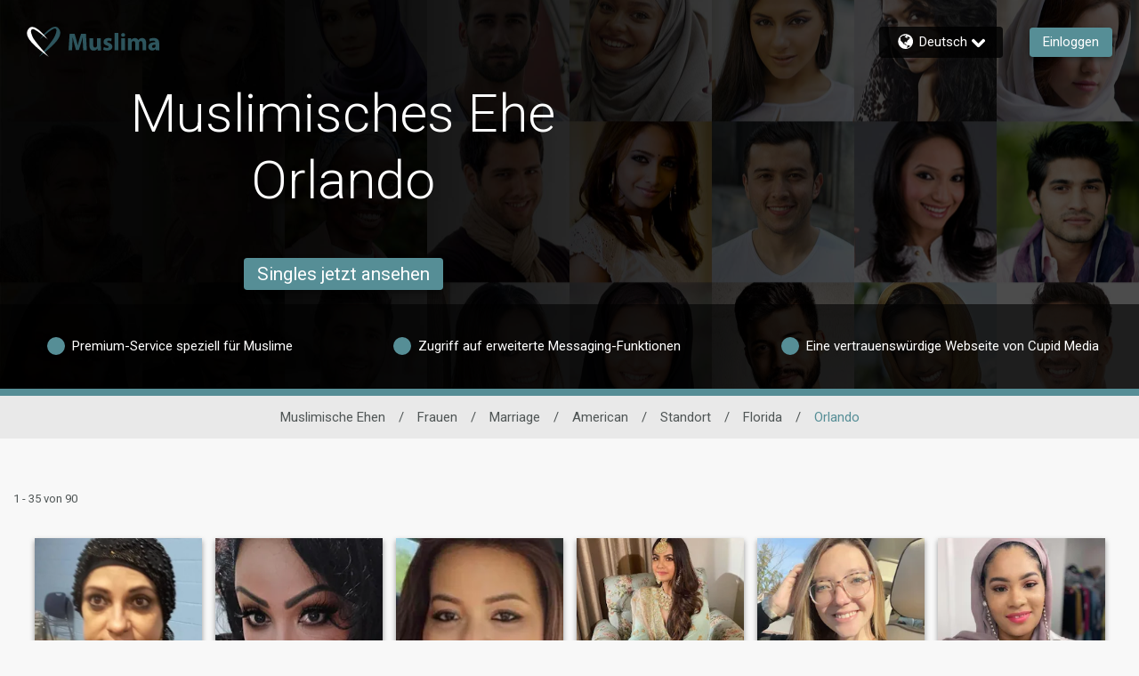

--- FILE ---
content_type: application/javascript
request_url: https://www.muslima.com/sNMNzJ/wb/hf/xAnR/W97EUNB8nc/kOiYwG0c6kGDQp/ITULbHd7Rgg/CnUFeQd9/FSkB
body_size: 177548
content:
(function(){if(typeof Array.prototype.entries!=='function'){Object.defineProperty(Array.prototype,'entries',{value:function(){var index=0;const array=this;return {next:function(){if(index<array.length){return {value:[index,array[index++]],done:false};}else{return {done:true};}},[Symbol.iterator]:function(){return this;}};},writable:true,configurable:true});}}());(function(){Pt();Y1Q();cOQ();var lH=function(HC,RH){return HC&RH;};var Sc=function(CY){return pU["Math"]["floor"](pU["Math"]["random"]()*CY["length"]);};var rO=function jY(HO,q1){var vc=jY;var Ic=O3(new Number(vg),nC);var cH=Ic;Ic.set(HO+Zm);while(cH+HO!=w9){switch(cH+HO){case ZX:{HO+=SX;cJ.pop();}break;case IU:{HO-=Rg;K1[S1()[kI(RD)](Pl,xJ)]=new (pU[TC()[NM(L1)](dr,Ll(Ll([])),mY)])();K1[S1()[kI(RD)].apply(null,[Pl,xJ])][TZ()[EG(jJ)](mO,pO,vV,cC,lv)]=x4()[n1(sY)].call(null,p5,Ll({}),nn);}break;case Up:{cJ.push(Yc);var PG={};HO-=lg;I1[XC()[SO(A5)](hm,Ll(RD),zO,YM)]=TJ;I1[zH()[mC(tV)].call(null,vV,BM,mZ)]=PG;}break;case FQ:{HO+=Tn;var I1=function(qV){cJ.push(QJ);if(PG[qV]){var DZ;return DZ=PG[qV][zH()[mC(Jd)](LH,tV,CX)],cJ.pop(),DZ;}var FC=PG[qV]=LM(ZU,[XC()[SO(wO)].call(null,pY,Ll(Ll(jJ)),jd,xJ),qV,EV(typeof x4()[n1(RD)],Ud([],[][[]]))?x4()[n1(KY)](Z5,Ll(Ll(jJ)),nJ):x4()[n1(dC)].apply(null,[Ad,Ll(Ll([])),Ol]),Ll([]),zH()[mC(Jd)](LH,Ll([]),CX),{}]);TJ[qV].call(FC[EV(typeof zH()[mC(dC)],Ud('',[][[]]))?zH()[mC(xJ)](IC,rY,Dd):zH()[mC(Jd)](LH,DJ,CX)],FC,FC[zH()[mC(Jd)](LH,ZG,CX)],I1);FC[x4()[n1(dC)](Ad,AO,Ol)]=Ll(Ll(Zm));var sH;return sH=FC[zH()[mC(Jd)](LH,vV,CX)],cJ.pop(),sH;};}break;case C9:{HO+=pg;I1[EV(typeof S1()[kI(A5)],'undefined')?S1()[kI(rY)].apply(null,[Rc,TM]):S1()[kI(dC)](DI,mM)]=function(xO,U1,z3){cJ.push(XY);if(Ll(I1[XC()[SO(FV)](G0,zO,pC,NZ)](xO,U1))){pU[zH()[mC(dC)](BM,Ll(Ll([])),El)][TC()[NM(sY)].apply(null,[W4,Ll(Ll([])),Jl])](xO,U1,LM(ZU,[KC()[QG(jJ)](L1,WV,dg,gv),Ll(Ll([])),zH()[mC(cG)].apply(null,[dM,Yl,Nl]),z3]));}cJ.pop();};}break;case P6:{var X5;return cJ.pop(),X5=Xc,X5;}break;case kK:{HO+=r6;pU[cY()[bY(JY)](x3,O4,B5,x3)][EV(typeof cY()[bY(gv)],Ud('',[][[]]))?cY()[bY(FZ)](dC,Z1,c4,WY):cY()[bY(cG)].apply(null,[JV,W1,dY,m5])]=function(BJ){cJ.push(TG);var vG=XC()[SO(dC)](qZ,O4,FZ,KY);var B4=XC()[SO(lv)].apply(null,[Z3,x3,bZ,A5]);var sl=pU[zH()[mC(JY)](sJ,Yv,UJ)](BJ);for(var NH,AY,kM=sU[DH()[RZ(KY)].call(null,UG,Jd,D5,q3)](),Zl=B4;sl[EV(typeof x4()[n1(JY)],Ud([],[][[]]))?x4()[n1(KY)](MG,Ll(RD),EH):x4()[n1(JY)](sv,O4,d5)](RO(kM,jJ))||(Zl=TC()[NM(GG)](Y1,ZG,O4),qY(kM,RD));vG+=Zl[x4()[n1(JY)](sv,Ll(RD),d5)](lH(l1,M1(NH,MJ(Nd[JY],L4(qY(kM,RD),rY)))))){AY=sl[dc(typeof S1()[kI(sY)],Ud('',[][[]]))?S1()[kI(wO)].call(null,g1,OG):S1()[kI(rY)](fM,T1)](kM+=G1(Jd,pO));if(DC(AY,EM)){throw new K1(TC()[NM(DJ)](Lc,Ll(Ll(RD)),LH));}NH=RO(Id(NH,rY),AY);}var CC;return cJ.pop(),CC=vG,CC;};}break;case Dz:{I1[KC()[QG(JY)](sv,zG,dg,RD)]=function(NI){cJ.push(MO);var xl=NI&&NI[MC()[RG(jJ)].call(null,k4,dM,gv,Yv,CV,z9)]?function Ev(){cJ.push(V1);var DM;return DM=NI[dc(typeof O5()[q4(jJ)],Ud([],[][[]]))?O5()[q4(jJ)](jV,s5,jM,dC):O5()[q4(Jd)](mv,k4,Zc,N3)],cJ.pop(),DM;}:function Zd(){return NI;};I1[S1()[kI(dC)].call(null,X6,mM)](xl,EV(typeof S1()[kI(lv)],Ud('',[][[]]))?S1()[kI(rY)](YH,N4):S1()[kI(cG)](Kd,pC),xl);var w1;return cJ.pop(),w1=xl,w1;};HO-=vp;}break;case J9:{HO-=OF;var gP=q1;var Rk=gP[jJ];cJ.push(xx);for(var Hx=RD;SW(Hx,gP[TC()[NM(jJ)](X0,jV,fj)]);Hx+=JY){Rk[gP[Hx]]=gP[Ud(Hx,RD)];}cJ.pop();}break;case pn:{HO-=jK;for(var xC=RD;SW(xC,q1[TC()[NM(jJ)](jg,Uj,fj)]);xC++){var wL=q1[xC];if(dc(wL,null)&&dc(wL,undefined)){for(var cR in wL){if(pU[zH()[mC(dC)](BM,qx,R)][S1()[kI(RD)].call(null,x8,xJ)][TC()[NM(qx)].call(null,CX,TG,jV)].call(wL,cR)){Xc[cR]=wL[cR];}}}}}break;case T9:{HO+=VF;pU[zH()[mC(dC)](BM,Jd,J2)][TC()[NM(sY)].call(null,ON,zO,Jl)](Pq,qE,LM(ZU,[x4()[n1(cG)].apply(null,[JY,sv,AE]),Rf,KC()[QG(jJ)](Z1,Dk,dg,gv),Ll(jJ),cY()[bY(dC)].apply(null,[NZ,Ll(RD),EM,Ab]),Ll(jJ),dc(typeof DH()[RZ(dC)],Ud(XC()[SO(dC)](jW,Ll(Ll({})),qx,KY),[][[]]))?DH()[RZ(JY)](mL,rY,wR,rw):DH()[RZ(pO)](z2,ON,IC,Qj),Ll(jJ)]));var Wb;return cJ.pop(),Wb=Pq[qE],Wb;}break;case I6:{var CA=q1[Dr];var UP=q1[Zm];cJ.push(KE);if(dc(typeof pU[zH()[mC(dC)](BM,FV,kx)][zH()[mC(A5)](tV,Uj,Xj)],dc(typeof zH()[mC(FZ)],Ud([],[][[]]))?zH()[mC(FV)].call(null,R8,pP,mZ):zH()[mC(xJ)](RC,Ah,D8))){pU[dc(typeof zH()[mC(JY)],'undefined')?zH()[mC(dC)](BM,OG,kx):zH()[mC(xJ)](ms,Kw,RW)][EV(typeof TC()[NM(dC)],Ud('',[][[]]))?TC()[NM(pO)](dC,Ll(jJ),Tw):TC()[NM(sY)](wk,Ll([]),Jl)](pU[dc(typeof zH()[mC(dC)],Ud('',[][[]]))?zH()[mC(dC)](BM,FV,kx):zH()[mC(xJ)](C2,Ll(Ll({})),YM)],zH()[mC(A5)](tV,lh,Xj),LM(ZU,[x4()[n1(cG)](JY,vV,Oj),function(tw,Ox){return jY.apply(this,[Rz,arguments]);},DH()[RZ(JY)].call(null,O4,rY,wR,zj),Ll(Ll({})),cY()[bY(dC)](Ll(Ll(RD)),Ll(RD),Gq,Ab),Ll(Ll(Zm))]));}(function(){return jY.apply(this,[cQ,arguments]);}());cJ.pop();HO-=MK;}break;case ID:{var K1=function(kj){return jY.apply(this,[DK,arguments]);};cJ.push(Gq);HO-=PU;if(EV(typeof pU[cY()[bY(cG)].call(null,Bq,pP,dY,m5)],dc(typeof zH()[mC(KY)],Ud('',[][[]]))?zH()[mC(FV)].call(null,R8,jJ,cC):zH()[mC(xJ)](Rj,Ad,wk))){var OR;return cJ.pop(),OR=Ll([]),OR;}}break;case GX:{I1[TC()[NM(NZ)](B0,Ll([]),WE)]=function(Ws){return jY.apply(this,[A0,arguments]);};HO-=Cg;}break;case G9:{I1[EV(typeof XC()[SO(cG)],Ud([],[][[]]))?XC()[SO(gv)](df,x3,SA,QW):XC()[SO(FV)].call(null,r9,dM,Ll([]),NZ)]=function(Tf,mE){return jY.apply(this,[Eg,arguments]);};I1[TC()[NM(vV)](Hb,pO,wO)]=dc(typeof XC()[SO(dC)],Ud([],[][[]]))?XC()[SO(dC)](l8,tj,Ll(Ll([])),KY):XC()[SO(gv)].apply(null,[Ms,Kw,tV,s5]);HO+=tQ;var ZE;return ZE=I1(I1[x4()[n1(FV)].apply(null,[wO,Ll(Ll(RD)),IW])]=RD),cJ.pop(),ZE;}break;case Qr:{var tw=q1[Dr];var Ox=q1[Zm];cJ.push(YP);if(EV(tw,null)||EV(tw,undefined)){throw new (pU[EV(typeof DH()[RZ(jJ)],Ud([],[][[]]))?DH()[RZ(pO)](Yl,WA,cA,r2):DH()[RZ(jJ)](Nw,cG,dR,Wk)])(XC()[SO(NZ)](Lc,Ll(Ll([])),rY,G2));}var Xc=pU[zH()[mC(dC)].apply(null,[BM,Nw,R])](tw);HO-=wz;}break;case zt:{HO+=H6;var kj=q1[Dr];cJ.push(xq);this[zH()[mC(sY)].call(null,wf,tj,Fk)]=kj;cJ.pop();}break;case Rm:{var Tf=q1[Dr];var mE=q1[Zm];var Ib;cJ.push(Oh);HO+=x6;return Ib=pU[zH()[mC(dC)](BM,Jl,LQ)][S1()[kI(RD)].call(null,X6,xJ)][TC()[NM(qx)](Tz,tV,jV)].call(Tf,mE),cJ.pop(),Ib;}break;case V0:{var Ws=q1[Dr];cJ.push(SA);if(dc(typeof pU[EV(typeof TC()[NM(wO)],Ud('',[][[]]))?TC()[NM(pO)].call(null,TG,RD,Lb):TC()[NM(lv)].apply(null,[TP,Ll(Ll(jJ)),Hh])],TC()[NM(AR)](DA,BM,vV))&&pU[TC()[NM(lv)](TP,zL,Hh)][cY()[bY(Jd)](x3,sv,Ux,tj)]){pU[EV(typeof zH()[mC(wO)],Ud('',[][[]]))?zH()[mC(xJ)].call(null,YM,Ll(Ll({})),vf):zH()[mC(dC)](BM,JV,UR)][TC()[NM(sY)](HE,Ll({}),Jl)](Ws,pU[TC()[NM(lv)].call(null,TP,cG,Hh)][EV(typeof cY()[bY(wO)],Ud('',[][[]]))?cY()[bY(FZ)](m5,Th,Sh,pj):cY()[bY(Jd)](vV,YM,Ux,tj)],LM(ZU,[x4()[n1(cG)].call(null,JY,pP,R2),XC()[SO(sY)](Kf,BM,A5,sv)]));}pU[zH()[mC(dC)].call(null,BM,Ll(Ll({})),UR)][EV(typeof TC()[NM(cG)],Ud([],[][[]]))?TC()[NM(pO)](S2,pP,Qj):TC()[NM(sY)](HE,NZ,Jl)](Ws,MC()[RG(jJ)](x3,LH,gv,wO,CV,zf),LM(ZU,[x4()[n1(cG)](JY,lv,R2),Ll(Ll([]))]));HO+=An;cJ.pop();}break;case Kp:{var ps=q1[Dr];cJ.push(Y8);HO-=XF;var LL=ps[x4()[n1(KP)](MP,pC,NT)]||{};LL[TC()[NM(dM)](wK,Ll(Ll({})),jd)]=XC()[SO(DJ)](f0,jd,lh,SA),delete LL[S1()[kI(27)](1666,53)],ps[dc(typeof x4()[n1(A5)],Ud('',[][[]]))?x4()[n1(KP)](MP,Ll(Ll({})),NT):x4()[n1(KY)](bW,NZ,Yk)]=LL;cJ.pop();}break;case Zt:{var I8=q1[Dr];cJ.push(Gf);var dP=LM(ZU,[TC()[NM(mY)](Br,rY,jJ),I8[jJ]]);FW(RD,I8)&&(dP[MC()[RG(xJ)](cG,Dh,rY,mM,Qq,CL)]=I8[RD]),FW(Nd[pO],I8)&&(dP[x4()[n1(BM)](tj,wf,vK)]=I8[JY],dP[S1()[kI(G2)].call(null,N6,NA)]=I8[Jd]),this[dc(typeof TC()[NM(lv)],'undefined')?TC()[NM(RW)](Oh,Ll({}),L2):TC()[NM(pO)](GP,Kw,hq)][S1()[kI(Jd)](zk,Bq)](dP);cJ.pop();HO+=pp;}break;case Y9:{HO-=QK;var Pq=q1[Dr];var qE=q1[Zm];var Rf=q1[n6];cJ.push(Hh);}break;case fz:{I1[cY()[bY(tV)].call(null,Ll({}),G2,Nx,DR)]=function(Fb,jR){cJ.push(zs);if(lH(jR,Nd[RD]))Fb=I1(Fb);if(lH(jR,Nd[JY])){var hE;return cJ.pop(),hE=Fb,hE;}if(lH(jR,Nd[Jd])&&EV(typeof Fb,EV(typeof x4()[n1(FZ)],Ud('',[][[]]))?x4()[n1(KY)](bZ,JV,X2):x4()[n1(wO)](OA,Ll(RD),Jz))&&Fb&&Fb[dc(typeof MC()[RG(RD)],'undefined')?MC()[RG(jJ)].apply(null,[s5,Ll(jJ),gv,S2,CV,Ak]):MC()[RG(RD)](jV,A5,jV,RW,m8,El)]){var zR;return cJ.pop(),zR=Fb,zR;}var tA=pU[EV(typeof zH()[mC(jJ)],Ud('',[][[]]))?zH()[mC(xJ)].apply(null,[Cw,Ll(jJ),Qf]):zH()[mC(dC)](BM,jJ,KK)][dc(typeof x4()[n1(jJ)],'undefined')?x4()[n1(A5)](KP,VP,MF):x4()[n1(KY)].apply(null,[RA,IE,zh])](null);I1[TC()[NM(NZ)](SQ,cG,WE)](tA);pU[zH()[mC(dC)](BM,jJ,KK)][TC()[NM(sY)].apply(null,[gQ,Ll([]),Jl])](tA,O5()[q4(jJ)].call(null,jV,m5,Lc,dC),LM(ZU,[KC()[QG(jJ)].call(null,Th,mW,dg,gv),Ll(Dr),dc(typeof x4()[n1(gv)],'undefined')?x4()[n1(cG)](JY,lv,Nz):x4()[n1(KY)].apply(null,[ON,NZ,NZ]),Fb]));if(lH(jR,Nd[pO])&&bC(typeof Fb,zH()[mC(wO)](OG,Yv,RX)))for(var xR in Fb)I1[S1()[kI(dC)](zU,mM)](tA,xR,function(Js){return Fb[Js];}.bind(null,xR));var jw;return cJ.pop(),jw=tA,jw;};HO+=G6;}break;case dQ:{var Pk=q1[Dr];var Lj=jJ;for(var FN=jJ;SW(FN,Pk.length);++FN){var Jk=v8(Pk,FN);if(SW(Jk,Qn)||DC(Jk,Vp))Lj=Ud(Lj,RD);}HO-=mX;return Lj;}break;case TQ:{var TJ=q1[Dr];HO+=G9;}break;}}};var q8=function Xk(Zw,Ks){'use strict';var zb=Xk;switch(Zw){case qU:{var hf=function(XA,Rq){cJ.push(sE);if(Ll(Sx)){for(var fA=jJ;SW(fA,fR);++fA){if(SW(fA,Zs)||EV(fA,mY)||EV(fA,lh)||EV(fA,Nw)){K2[fA]=P8(RD);}else{K2[fA]=Sx[TC()[NM(jJ)](n8,Uj,fj)];Sx+=pU[zH()[mC(JY)](sJ,Ll(Ll([])),ph)][dc(typeof DH()[RZ(pO)],'undefined')?DH()[RZ(tV)](Dh,wO,lq,Vf):DH()[RZ(pO)].call(null,Yl,bf,hR,JE)](fA);}}}var ZR=XC()[SO(dC)].call(null,Jx,vb,Ll(Ll([])),KY);for(var Px=jJ;SW(Px,XA[TC()[NM(jJ)].call(null,n8,fk,fj)]);Px++){var PC=XA[dc(typeof x4()[n1(lv)],'undefined')?x4()[n1(JY)](sv,Ef,mW):x4()[n1(KY)](w2,Ll([]),PR)](Px);var Bw=lH(M1(Rq,rY),Nd[KY]);Rq*=sU[MC()[RG(JY)].apply(null,[m5,Ll(Ll([])),dC,Yl,DJ,rs])]();Rq&=Nd[tV];Rq+=Nd[dC];Rq&=Nd[rY];var mx=K2[XA[S1()[kI(wO)](Kq,OG)](Px)];if(EV(typeof PC[EV(typeof TZ()[EG(KY)],Ud(XC()[SO(dC)](Jx,Nw,Ll(Ll(jJ)),KY),[][[]]))?TZ()[EG(dC)](FR,MN,zL,nh,IE):TZ()[EG(JY)](gj,xJ,dC,mO,Ll(jJ))],zH()[mC(FV)](R8,wO,Tx))){var jN=PC[dc(typeof TZ()[EG(KY)],Ud(EV(typeof XC()[SO(gv)],Ud([],[][[]]))?XC()[SO(gv)](dh,tj,sv,wb):XC()[SO(dC)](Jx,Ll(Ll({})),wC,KY),[][[]]))?TZ()[EG(JY)](gj,xJ,KY,mO,IE):TZ()[EG(dC)](FZ,OA,pO,H2,WE)](jJ);if(vw(jN,Zs)&&SW(jN,fR)){mx=K2[jN];}}if(vw(mx,jJ)){var jx=qY(Bw,Sx[TC()[NM(jJ)].call(null,n8,Ll(jJ),fj)]);mx+=jx;mx%=Sx[TC()[NM(jJ)](n8,x2,fj)];PC=Sx[mx];}ZR+=PC;}var ME;return cJ.pop(),ME=ZR,ME;};var N8=function(nP){var Cq=[0x428a2f98,0x71374491,0xb5c0fbcf,0xe9b5dba5,0x3956c25b,0x59f111f1,0x923f82a4,0xab1c5ed5,0xd807aa98,0x12835b01,0x243185be,0x550c7dc3,0x72be5d74,0x80deb1fe,0x9bdc06a7,0xc19bf174,0xe49b69c1,0xefbe4786,0x0fc19dc6,0x240ca1cc,0x2de92c6f,0x4a7484aa,0x5cb0a9dc,0x76f988da,0x983e5152,0xa831c66d,0xb00327c8,0xbf597fc7,0xc6e00bf3,0xd5a79147,0x06ca6351,0x14292967,0x27b70a85,0x2e1b2138,0x4d2c6dfc,0x53380d13,0x650a7354,0x766a0abb,0x81c2c92e,0x92722c85,0xa2bfe8a1,0xa81a664b,0xc24b8b70,0xc76c51a3,0xd192e819,0xd6990624,0xf40e3585,0x106aa070,0x19a4c116,0x1e376c08,0x2748774c,0x34b0bcb5,0x391c0cb3,0x4ed8aa4a,0x5b9cca4f,0x682e6ff3,0x748f82ee,0x78a5636f,0x84c87814,0x8cc70208,0x90befffa,0xa4506ceb,0xbef9a3f7,0xc67178f2];var tq=0x6a09e667;var IP=0xbb67ae85;var WR=0x3c6ef372;var Mf=0xa54ff53a;var kL=0x510e527f;var bj=0x9b05688c;var bL=0x1f83d9ab;var VR=0x5be0cd19;var Xx=Nj(nP);var kf=Xx["length"]*8;Xx+=pU["String"]["fromCharCode"](0x80);var vA=Xx["length"]/4+2;var CW=pU["Math"]["ceil"](vA/16);var pN=new (pU["Array"])(CW);for(var kW=0;kW<CW;kW++){pN[kW]=new (pU["Array"])(16);for(var HW=0;HW<16;HW++){pN[kW][HW]=Xx["charCodeAt"](kW*64+HW*4)<<24|Xx["charCodeAt"](kW*64+HW*4+1)<<16|Xx["charCodeAt"](kW*64+HW*4+2)<<8|Xx["charCodeAt"](kW*64+HW*4+3)<<0;}}var pq=kf/pU["Math"]["pow"](2,32);pN[CW-1][14]=pU["Math"]["floor"](pq);pN[CW-1][15]=kf;for(var T8=0;T8<CW;T8++){var zP=new (pU["Array"])(64);var Gw=tq;var Lk=IP;var jk=WR;var th=Mf;var If=kL;var HA=bj;var dA=bL;var V8=VR;for(var sR=0;sR<64;sR++){var AA=void 0,b8=void 0,fN=void 0,cw=void 0,gf=void 0,ZW=void 0;if(sR<16)zP[sR]=pN[T8][sR];else{AA=I2(zP[sR-15],7)^I2(zP[sR-15],18)^zP[sR-15]>>>3;b8=I2(zP[sR-2],17)^I2(zP[sR-2],19)^zP[sR-2]>>>10;zP[sR]=zP[sR-16]+AA+zP[sR-7]+b8;}b8=I2(If,6)^I2(If,11)^I2(If,25);fN=If&HA^~If&dA;cw=V8+b8+fN+Cq[sR]+zP[sR];AA=I2(Gw,2)^I2(Gw,13)^I2(Gw,22);gf=Gw&Lk^Gw&jk^Lk&jk;ZW=AA+gf;V8=dA;dA=HA;HA=If;If=th+cw>>>0;th=jk;jk=Lk;Lk=Gw;Gw=cw+ZW>>>0;}tq=tq+Gw;IP=IP+Lk;WR=WR+jk;Mf=Mf+th;kL=kL+If;bj=bj+HA;bL=bL+dA;VR=VR+V8;}return [tq>>24&0xff,tq>>16&0xff,tq>>8&0xff,tq&0xff,IP>>24&0xff,IP>>16&0xff,IP>>8&0xff,IP&0xff,WR>>24&0xff,WR>>16&0xff,WR>>8&0xff,WR&0xff,Mf>>24&0xff,Mf>>16&0xff,Mf>>8&0xff,Mf&0xff,kL>>24&0xff,kL>>16&0xff,kL>>8&0xff,kL&0xff,bj>>24&0xff,bj>>16&0xff,bj>>8&0xff,bj&0xff,bL>>24&0xff,bL>>16&0xff,bL>>8&0xff,bL&0xff,VR>>24&0xff,VR>>16&0xff,VR>>8&0xff,VR&0xff];};var bx=function(){var nR=Bx();var Yx=-1;if(nR["indexOf"]('Trident/7.0')>-1)Yx=11;else if(nR["indexOf"]('Trident/6.0')>-1)Yx=10;else if(nR["indexOf"]('Trident/5.0')>-1)Yx=9;else Yx=0;return Yx>=9;};var Vb=function(){var qs=Cs();var n2=pU["Object"]["prototype"]["hasOwnProperty"].call(pU["Navigator"]["prototype"],'mediaDevices');var Gs=pU["Object"]["prototype"]["hasOwnProperty"].call(pU["Navigator"]["prototype"],'serviceWorker');var dW=! !pU["window"]["browser"];var H8=typeof pU["ServiceWorker"]==='function';var NR=typeof pU["ServiceWorkerContainer"]==='function';var SN=typeof pU["frames"]["ServiceWorkerRegistration"]==='function';var qw=pU["window"]["location"]&&pU["window"]["location"]["protocol"]==='http:';var rL=qs&&(!n2||!Gs||!H8||!dW||!NR||!SN)&&!qw;return rL;};var Cs=function(){var Zf=Bx();var fC=/(iPhone|iPad).*AppleWebKit(?!.*(Version|CriOS))/i["test"](Zf);var wW=pU["navigator"]["platform"]==='MacIntel'&&pU["navigator"]["maxTouchPoints"]>1&&/(Safari)/["test"](Zf)&&!pU["window"]["MSStream"]&&typeof pU["navigator"]["standalone"]!=='undefined';return fC||wW;};var vR=function(GL){var cL=pU["Math"]["floor"](pU["Math"]["random"]()*100000+10000);var lA=pU["String"](GL*cL);var kk=0;var hA=[];var Bh=lA["length"]>=18?true:false;while(hA["length"]<6){hA["push"](pU["parseInt"](lA["slice"](kk,kk+2),10));kk=Bh?kk+3:kk+2;}var hW=Wh(hA);return [cL,hW];};var Oq=function(Sq){if(Sq===null||Sq===undefined){return 0;}var sW=function ws(cE){return Sq["toLowerCase"]()["includes"](cE["toLowerCase"]());};var k8=0;(c8&&c8["fields"]||[])["some"](function(mw){var zA=mw["type"];var Rh=mw["labels"];if(Rh["some"](sW)){k8=xb[zA];if(mw["extensions"]&&mw["extensions"]["labels"]&&mw["extensions"]["labels"]["some"](function(CE){return Sq["toLowerCase"]()["includes"](CE["toLowerCase"]());})){k8=xb[mw["extensions"]["type"]];}return true;}return false;});return k8;};var OE=function(TL){if(TL===undefined||TL==null){return false;}var PA=function Zj(YR){return TL["toLowerCase"]()===YR["toLowerCase"]();};return dN["some"](PA);};var d8=function(dE){try{var OP=new (pU["Set"])(pU["Object"]["values"](xb));return dE["split"](';')["some"](function(Nk){var Qk=Nk["split"](',');var Vw=pU["Number"](Qk[Qk["length"]-1]);return OP["has"](Vw);});}catch(nL){return false;}};var HN=function(Ih){var fE='';var DN=0;if(Ih==null||pU["document"]["activeElement"]==null){return LM(ZU,["elementFullId",fE,"elementIdType",DN]);}var RL=['id','name','for','placeholder','aria-label','aria-labelledby'];RL["forEach"](function(rj){if(!Ih["hasAttribute"](rj)||fE!==''&&DN!==0){return;}var mN=Ih["getAttribute"](rj);if(fE===''&&(mN!==null||mN!==undefined)){fE=mN;}if(DN===0){DN=Oq(mN);}});return LM(ZU,["elementFullId",fE,"elementIdType",DN]);};var Is=function(xw){var DP;if(xw==null){DP=pU["document"]["activeElement"];}else DP=xw;if(pU["document"]["activeElement"]==null)return -1;var OL=DP["getAttribute"]('name');if(OL==null){var fb=DP["getAttribute"]('id');if(fb==null)return -1;else return Ww(fb);}return Ww(OL);};var Ps=function(bR){var zx=-1;var MA=[];if(! !bR&&typeof bR==='string'&&bR["length"]>0){var C8=bR["split"](';');if(C8["length"]>1&&C8[C8["length"]-1]===''){C8["pop"]();}zx=pU["Math"]["floor"](pU["Math"]["random"]()*C8["length"]);var Vk=C8[zx]["split"](',');for(var mq in Vk){if(!pU["isNaN"](Vk[mq])&&!pU["isNaN"](pU["parseInt"](Vk[mq],10))){MA["push"](Vk[mq]);}}}else{var ks=pU["String"](mf(1,5));var KA='1';var pW=pU["String"](mf(20,70));var FA=pU["String"](mf(100,300));var Zh=pU["String"](mf(100,300));MA=[ks,KA,pW,FA,Zh];}return [zx,MA];};var hN=function(Kh,JW){var nb=typeof Kh==='string'&&Kh["length"]>0;var Bb=!pU["isNaN"](JW)&&(pU["Number"](JW)===-1||Ik()<pU["Number"](JW));if(!(nb&&Bb)){return false;}var PN='^([a-fA-F0-9]{31,32})$';return Kh["search"](PN)!==-1;};var PL=function(nq,ck,Ub){var wE;do{wE=hj(qX,[nq,ck]);}while(EV(qY(wE,Ub),jJ));return wE;};var qL=function(OW){cJ.push(W1);var Mj=Cs(OW);var kw=pU[zH()[mC(dC)].call(null,BM,Bq,Bj)][S1()[kI(RD)](rs,xJ)][TC()[NM(qx)].call(null,Mk,JY,jV)].call(pU[TZ()[EG(wO)].apply(null,[w2,cG,Vj,zW,Ef])][S1()[kI(RD)](rs,xJ)],dc(typeof XC()[SO(pP)],Ud('',[][[]]))?XC()[SO(BM)].apply(null,[fR,YM,zL,AO]):XC()[SO(gv)](EW,jV,Ll(Ll(RD)),Tq));var W8=pU[zH()[mC(dC)](BM,Ll([]),Bj)][S1()[kI(RD)](rs,xJ)][dc(typeof TC()[NM(vV)],Ud([],[][[]]))?TC()[NM(qx)](Mk,Ll(RD),jV):TC()[NM(pO)](f2,sY,wj)].call(pU[TZ()[EG(wO)](w2,cG,Yl,zW,mM)][S1()[kI(RD)](rs,xJ)],XC()[SO(KP)](IC,l1,Nw,jV));var qh=Ll(Ll(pU[cY()[bY(JY)].apply(null,[m5,lh,zf,x3])][EV(typeof zH()[mC(qx)],Ud('',[][[]]))?zH()[mC(xJ)].call(null,EA,wf,M8):zH()[mC(ZG)](tf,jV,zN)]));var Ij=EV(typeof pU[cY()[bY(G2)](Jd,Z1,hQ,zW)],zH()[mC(FV)].apply(null,[R8,cN,p8]));var cj=EV(typeof pU[XC()[SO(DR)](Jh,Zs,Ll(Ll(RD)),AR)],zH()[mC(FV)](R8,Ll(Ll(RD)),p8));var qb=EV(typeof pU[EV(typeof DH()[RZ(cG)],Ud(XC()[SO(dC)](Mk,Ll(Ll(RD)),Ll(RD),KY),[][[]]))?DH()[RZ(pO)](AR,z2,f2,FV):DH()[RZ(sY)].call(null,Yj,tV,Yl,Nb)][O5()[q4(NZ)](jM,tV,Hh,z2)],zH()[mC(FV)](R8,fk,p8));var gs=pU[cY()[bY(JY)](L1,Ll(Ll([])),zf,x3)][O5()[q4(lv)](Qf,bZ,SC,rY)]&&EV(pU[cY()[bY(JY)](Ll([]),Vj,zf,x3)][O5()[q4(lv)](Qf,Kw,SC,rY)][dc(typeof zH()[mC(gv)],'undefined')?zH()[mC(WE)](Bq,Nw,c2):zH()[mC(xJ)](rx,JV,hk)],dc(typeof x4()[n1(wO)],'undefined')?x4()[n1(Kw)](Jd,s5,pb):x4()[n1(KY)].apply(null,[tL,Ll(Ll([])),XP]));var Mw=Mj&&(Ll(kw)||Ll(W8)||Ll(Ij)||Ll(qh)||Ll(cj)||Ll(qb))&&Ll(gs);var TR;return cJ.pop(),TR=Mw,TR;};var Ew=function(wh){cJ.push(Ph);var Nf;return Nf=QL()[TC()[NM(IE)].apply(null,[GW,Ll({}),mM])](function xA(zE){cJ.push(jh);while(RD)switch(zE[TC()[NM(W1)].apply(null,[qg,dC,lR])]=zE[S1()[kI(dM)].apply(null,[gt,lj])]){case jJ:if(FW(zH()[mC(x2)](pP,UG,gw),pU[O5()[q4(AR)].apply(null,[S2,XW,qq,cG])])){zE[S1()[kI(dM)].apply(null,[gt,lj])]=JY;break;}{var wx;return wx=zE[TC()[NM(fk)].apply(null,[rU,Ll(RD),vb])](dc(typeof TC()[NM(cG)],Ud('',[][[]]))?TC()[NM(BM)](mh,LH,S2):TC()[NM(pO)](rb,Ll(Ll({})),Qx),null),cJ.pop(),wx;}case JY:{var Gx;return Gx=zE[dc(typeof TC()[NM(AR)],'undefined')?TC()[NM(fk)](rU,sY,vb):TC()[NM(pO)](WN,k4,R8)](TC()[NM(BM)](mh,FZ,S2),pU[O5()[q4(AR)](S2,vb,qq,cG)][dc(typeof zH()[mC(GG)],Ud('',[][[]]))?zH()[mC(x2)](pP,Ll(jJ),gw):zH()[mC(xJ)].call(null,lk,YN,xL)][S1()[kI(fk)].apply(null,[Gp,Dj])](wh)),cJ.pop(),Gx;}case Jd:case KC()[QG(A5)](lh,Bk,k4,Jd):{var Zq;return Zq=zE[x4()[n1(DR)].apply(null,[IE,Ll({}),bp])](),cJ.pop(),Zq;}}cJ.pop();},null,null,null,pU[XC()[SO(k4)](rx,JY,RD,N4)]),cJ.pop(),Nf;};var dx=function(){if(Ll({})){}else if(Ll(Zm)){}else if(Ll({})){}else if(Ll([])){}else if(Ll(Dr)){return function fx(){var mR=Bx();cJ.push(gw);var Q2=XC()[SO(dC)].apply(null,[Az,jV,Ll(RD),KY]);var HL=[];for(var lx=Nd[cG];SW(lx,KY);lx++){var fh=Sc(mR);HL[S1()[kI(Jd)](O6,Bq)](fh);Q2=Ud(Q2,mR[fh]);}var Rw=[Q2,HL];var Kj;return Kj=Rw[DH()[RZ(rY)](xs,pO,Df,z0)](XC()[SO(fk)].call(null,Z6,Bq,Ah,zO)),cJ.pop(),Kj;};}else{}};var Sk=function(){cJ.push(YN);try{var sC=cJ.length;var Ej=Ll([]);var T2=nk();var UE=VA()[cY()[bY(pP)](YN,cN,kE,tk)](new (pU[O5()[q4(A5)].call(null,s5,cG,lq,tV)])(TC()[NM(Ad)](zW,fk,O4),MC()[RG(NZ)](YN,ZA,RD,L1,Rx,sh)),S1()[kI(RW)].apply(null,[dw,jJ]));var ZN=nk();var YE=MJ(ZN,T2);var QE;return QE=LM(ZU,[TC()[NM(bZ)].apply(null,[J8,Ll([]),wN]),UE,x4()[n1(XW)].apply(null,[Lf,l1,Aq]),YE]),cJ.pop(),QE;}catch(RE){cJ.splice(MJ(sC,RD),Infinity,YN);var Y2;return cJ.pop(),Y2={},Y2;}cJ.pop();};var VA=function(){cJ.push(l2);var zw=pU[EV(typeof S1()[kI(dM)],Ud('',[][[]]))?S1()[kI(rY)].apply(null,[NW,g1]):S1()[kI(Kw)](pE,OA)][EV(typeof zH()[mC(W1)],Ud([],[][[]]))?zH()[mC(xJ)](Nb,tV,LN):zH()[mC(Yv)](JY,dM,kg)]?pU[S1()[kI(Kw)](pE,OA)][zH()[mC(Yv)].call(null,JY,YN,kg)]:P8(RD);var BA=pU[S1()[kI(Kw)].call(null,pE,OA)][XC()[SO(mY)](UQ,S2,Ll(Ll(jJ)),KP)]?pU[EV(typeof S1()[kI(WE)],'undefined')?S1()[kI(rY)](Yh,h8):S1()[kI(Kw)].apply(null,[pE,OA])][XC()[SO(mY)](UQ,NZ,Ll(RD),KP)]:P8(RD);var Z2=pU[O5()[q4(AR)](S2,xs,Uh,cG)][S1()[kI(OG)].apply(null,[sp,tV])]?pU[O5()[q4(AR)](S2,LH,Uh,cG)][S1()[kI(OG)](sp,tV)]:P8(RD);var CR=pU[O5()[q4(AR)](S2,tj,Uh,cG)][EV(typeof cY()[bY(mY)],'undefined')?cY()[bY(FZ)](k4,Ll(Ll([])),Xs,S8):cY()[bY(BM)](D5,Kw,RR,l1)]?pU[O5()[q4(AR)](S2,lv,Uh,cG)][cY()[bY(BM)](sv,xs,RR,l1)]():P8(Nd[RD]);var B8=pU[O5()[q4(AR)](S2,Ah,Uh,cG)][TC()[NM(m5)](EW,mM,tV)]?pU[O5()[q4(AR)].apply(null,[S2,DR,Uh,cG])][TC()[NM(m5)].apply(null,[EW,UG,tV])]:P8(RD);var Uw=P8(Nd[RD]);var ML=[XC()[SO(dC)](fL,rR,vb,KY),Uw,EV(typeof XC()[SO(fk)],'undefined')?XC()[SO(gv)](O8,DJ,JY,jM):XC()[SO(RW)].apply(null,[zk,pC,Yj,IE]),FP(Tg,[]),FP(fm,[]),FP(JK,[]),FP(On,[]),hj(Rr,[]),FP(GT,[]),zw,BA,Z2,CR,B8];var AW;return AW=ML[DH()[RZ(rY)](DJ,pO,Df,tR)](TC()[NM(zL)](xE,sv,Aw)),cJ.pop(),AW;};var EE=function(){cJ.push(Jw);var Qw;return Qw=FP(G,[pU[cY()[bY(JY)](Z1,FV,J8,x3)]]),cJ.pop(),Qw;};var K8=function(){var dj=[Sw,UW];var WW=kR(YA);cJ.push(Gk);if(dc(WW,Ll({}))){try{var Yq=cJ.length;var ff=Ll({});var ww=pU[XC()[SO(WE)].call(null,E8,JV,tj,W1)](WW)[EV(typeof KC()[QG(gv)],Ud(EV(typeof XC()[SO(tV)],Ud('',[][[]]))?XC()[SO(gv)](BE,z2,XW,nW):XC()[SO(dC)](Vm,VP,DJ,KY),[][[]]))?KC()[QG(cG)](Z1,fM,Bs,Hj):KC()[QG(KY)](m5,dT,kt,KY)](dc(typeof cY()[bY(qx)],Ud([],[][[]]))?cY()[bY(IE)](WE,vV,E,VP):cY()[bY(FZ)](Yv,Yv,Yb,wj));if(vw(ww[TC()[NM(jJ)](qT,Ll(Ll(jJ)),fj)],pO)){var hw=pU[x4()[n1(Jd)].apply(null,[OG,lv,J])](ww[JY],gv);hw=pU[dc(typeof DH()[RZ(A5)],Ud(EV(typeof XC()[SO(gv)],Ud('',[][[]]))?XC()[SO(gv)].apply(null,[BR,cG,z2,PW]):XC()[SO(dC)](Vm,OG,Ef,KY),[][[]]))?DH()[RZ(wO)](Kw,KY,DL,bp):DH()[RZ(pO)](YN,Jd,Pb,Fq)](hw)?Sw:hw;dj[Nd[cG]]=hw;}}catch(z8){cJ.splice(MJ(Yq,RD),Infinity,Gk);}}var Wf;return cJ.pop(),Wf=dj,Wf;};var bq=function(){cJ.push(sw);var Sf=[P8(Nd[RD]),P8(RD)];var XL=kR(kh);if(dc(XL,Ll([]))){try{var vj=cJ.length;var bw=Ll({});var Iw=pU[XC()[SO(WE)].call(null,gT,Ll(jJ),Ll(Ll([])),W1)](XL)[EV(typeof KC()[QG(rY)],Ud([],[][[]]))?KC()[QG(cG)](ZA,f8,t8,mj):KC()[QG(KY)](G2,jU,kt,KY)](cY()[bY(IE)](Ll([]),Ll(Ll([])),Pz,VP));if(vw(Iw[TC()[NM(jJ)](cU,Ll([]),fj)],Nd[Jd])){var lf=pU[x4()[n1(Jd)](OG,Ll(Ll(RD)),O0)](Iw[RD],Nd[GG]);var M2=pU[EV(typeof x4()[n1(k4)],Ud([],[][[]]))?x4()[n1(KY)](V2,lj,QJ):x4()[n1(Jd)](OG,Ll(Ll(jJ)),O0)](Iw[Jd],gv);lf=pU[DH()[RZ(wO)].apply(null,[mY,KY,DL,Gp])](lf)?P8(RD):lf;M2=pU[DH()[RZ(wO)](rY,KY,DL,Gp)](M2)?P8(RD):M2;Sf=[M2,lf];}}catch(fq){cJ.splice(MJ(vj,RD),Infinity,sw);}}var g2;return cJ.pop(),g2=Sf,g2;};var rq=function(){cJ.push(WY);var WC=EV(typeof XC()[SO(Dh)],'undefined')?XC()[SO(gv)](Uf,Ll(Ll(RD)),wf,gb):XC()[SO(dC)].apply(null,[st,Ll(Ll([])),Ll(Ll({})),KY]);var qR=kR(kh);if(qR){try{var KW=cJ.length;var gL=Ll(Zm);var Gb=pU[XC()[SO(WE)].apply(null,[rK,Ll(Ll({})),Uj,W1])](qR)[KC()[QG(KY)](xJ,vz,kt,KY)](cY()[bY(IE)](KP,DR,X0,VP));WC=Gb[jJ];}catch(Qs){cJ.splice(MJ(KW,RD),Infinity,WY);}}var gE;return cJ.pop(),gE=WC,gE;};var Dx=function(){var IA=kR(kh);cJ.push(sf);if(IA){try{var sq=cJ.length;var vk=Ll({});var fs=pU[dc(typeof XC()[SO(xJ)],Ud('',[][[]]))?XC()[SO(WE)](WY,Fh,Mb,W1):XC()[SO(gv)](zL,BM,x3,lh)](IA)[KC()[QG(KY)].call(null,D5,Fj,kt,KY)](dc(typeof cY()[bY(Vj)],'undefined')?cY()[bY(IE)](LH,Ll(Ll({})),vQ,VP):cY()[bY(FZ)](Yl,Ll([]),KR,dh));if(vw(fs[TC()[NM(jJ)](Yz,sv,fj)],rY)){var UA=pU[x4()[n1(Jd)].apply(null,[OG,Ad,RK])](fs[dC],gv);var U2;return U2=pU[DH()[RZ(wO)](YN,KY,DL,Fs)](UA)||EV(UA,P8(RD))?P8(RD):UA,cJ.pop(),U2;}}catch(Rb){cJ.splice(MJ(sq,RD),Infinity,sf);var lN;return cJ.pop(),lN=P8(RD),lN;}}var RN;return cJ.pop(),RN=P8(RD),RN;};var X8=function(){cJ.push(Wx);var vL=kR(kh);if(vL){try{var Vq=cJ.length;var ls=Ll([]);var AL=pU[XC()[SO(WE)](pR,Z1,z2,W1)](vL)[KC()[QG(KY)].call(null,DJ,lb,kt,KY)](cY()[bY(IE)](Ll(Ll([])),sv,ds,VP));if(EV(AL[TC()[NM(jJ)].call(null,Gr,wO,fj)],rY)){var xh;return cJ.pop(),xh=AL[tV],xh;}}catch(lL){cJ.splice(MJ(Vq,RD),Infinity,Wx);var Jb;return cJ.pop(),Jb=null,Jb;}}var W2;return cJ.pop(),W2=null,W2;};var Fx=function(Ns,vs){cJ.push(CN);for(var qW=Nd[cG];SW(qW,vs[TC()[NM(jJ)](V9,gv,fj)]);qW++){var ss=vs[qW];ss[KC()[QG(jJ)](pC,rW,dg,gv)]=ss[KC()[QG(jJ)].call(null,jd,rW,dg,gv)]||Ll({});ss[cY()[bY(dC)](gv,XW,dq,Ab)]=Ll(Ll(Zm));if(FW(x4()[n1(cG)](JY,mM,sA),ss))ss[EV(typeof DH()[RZ(qx)],'undefined')?DH()[RZ(pO)](pO,Ok,N2,rk):DH()[RZ(JY)](lh,rY,wR,hC)]=Ll(Ll(Zm));pU[zH()[mC(dC)](BM,JY,Sb)][TC()[NM(sY)](vW,XW,Jl)](Ns,g8(ss[MC()[RG(qx)].apply(null,[pO,mY,Jd,jV,Hk,fW])]),ss);}cJ.pop();};var YW=function(Ob,NC,Ls){cJ.push(QJ);if(NC)Fx(Ob[S1()[kI(RD)].call(null,xj,xJ)],NC);if(Ls)Fx(Ob,Ls);pU[zH()[mC(dC)].apply(null,[BM,sY,rP])][dc(typeof TC()[NM(UG)],Ud('',[][[]]))?TC()[NM(sY)].call(null,nA,YN,Jl):TC()[NM(pO)](j8,Yl,Lh)](Ob,S1()[kI(RD)](xj,xJ),LM(ZU,[EV(typeof DH()[RZ(pO)],'undefined')?DH()[RZ(pO)].apply(null,[Yv,WE,kq,js]):DH()[RZ(JY)](vV,rY,wR,pA),Ll([])]));var nN;return cJ.pop(),nN=Ob,nN;};var g8=function(Tj){cJ.push(Dw);var cb=lE(Tj,zH()[mC(wO)](OG,Ll(Ll({})),DX));var Gh;return Gh=SE(x4()[n1(dM)](Jl,s5,kX),FL(cb))?cb:pU[zH()[mC(JY)](sJ,Zs,Hr)](cb),cJ.pop(),Gh;};var lE=function(GE,Dq){cJ.push(qf);if(bC(x4()[n1(wO)](OA,Ll(Ll([])),vx),FL(GE))||Ll(GE)){var hh;return cJ.pop(),hh=GE,hh;}var cP=GE[pU[TC()[NM(lv)].call(null,Nh,m5,Hh)][S1()[kI(m5)](Ff,H2)]];if(dc(Ss(jJ),cP)){var Pf=cP.call(GE,Dq||O5()[q4(jJ)](jV,dM,MW,dC));if(bC(x4()[n1(wO)](OA,Yl,vx),FL(Pf))){var jq;return cJ.pop(),jq=Pf,jq;}throw new (pU[DH()[RZ(jJ)](x2,cG,dR,bk)])(XC()[SO(Yv)](Lq,zL,Z1,lv));}var BW;return BW=(EV(zH()[mC(wO)](OG,qx,Jj),Dq)?pU[zH()[mC(JY)].apply(null,[sJ,jV,O])]:pU[MC()[RG(KY)].apply(null,[Kw,Ll({}),tV,lj,bs,pf])])(GE),cJ.pop(),BW;};var pk=function(Cb){if(Ll(Cb)){NN=YM;Vh=bN;BN=z2;JP=qx;Kb=qx;Ax=Nd[tj];j2=qx;jE=qx;rN=qx;}};var qN=function(){cJ.push(Ex);sN=XC()[SO(dC)](q0,Dh,VP,KY);Jf=jJ;Hw=jJ;IN=jJ;LC=XC()[SO(dC)].call(null,q0,Ll(Ll([])),xJ,KY);D2=jJ;WL=jJ;JL=jJ;KN=EV(typeof XC()[SO(dM)],'undefined')?XC()[SO(gv)].apply(null,[lb,Mb,gv,mb]):XC()[SO(dC)](q0,BM,vb,KY);Tb=jJ;sx=jJ;Of=jJ;cJ.pop();vh=jJ;Ix=Nd[cG];bE=jJ;};var EC=function(){jf=jJ;cJ.push(Hs);rA=EV(typeof XC()[SO(Jd)],Ud([],[][[]]))?XC()[SO(gv)](TP,AO,jV,bW):XC()[SO(dC)](Ir,A5,Ll(Ll(jJ)),KY);Rs={};Kk=XC()[SO(dC)].call(null,Ir,Uj,pP,KY);Cx=sU[DH()[RZ(KY)](jJ,Jd,D5,QQ)]();cJ.pop();kb=jJ;};var vE=function(dL,XR,nw){cJ.push(Xw);try{var Fw=cJ.length;var rf=Ll({});var BC=jJ;var Q8=Ll(Ll(Dr));if(dc(XR,RD)&&vw(Hw,BN)){if(Ll(JA[MC()[RG(vV)](mY,Ll({}),FZ,x3,Mb,KL)])){Q8=Ll(Dr);JA[dc(typeof MC()[RG(NZ)],Ud(XC()[SO(dC)].apply(null,[Qg,Ll(RD),W1,KY]),[][[]]))?MC()[RG(vV)](x3,Ll({}),FZ,dM,Mb,KL):MC()[RG(RD)].apply(null,[x3,JV,kA,Ll(Ll(jJ)),pY,Nw])]=Ll(Ll(Zm));}var DE;return DE=LM(ZU,[O5()[q4(GG)].call(null,sL,YM,O,JY),BC,cY()[bY(Ad)].apply(null,[pO,Yv,EX,wq]),Q8,TC()[NM(Mb)](Kg,vV,Kw),Jf]),cJ.pop(),DE;}if(EV(XR,RD)&&SW(Jf,Vh)||dc(XR,RD)&&SW(Hw,BN)){var UL=dL?dL:pU[cY()[bY(JY)](Ll(Ll({})),RD,T6,x3)][zH()[mC(sv)].call(null,xJ,Ll(Ll(RD)),mA)];var mk=P8(Nd[RD]);var Yw=P8(RD);if(UL&&UL[EV(typeof XC()[SO(JN)],'undefined')?XC()[SO(gv)].apply(null,[WA,Ll(RD),Dh,Qb]):XC()[SO(m5)](WQ,dC,Ll(Ll(RD)),cG)]&&UL[cY()[bY(ZG)](DR,S2,DT,fR)]){mk=pU[TC()[NM(wO)].apply(null,[ZQ,xJ,Mb])][S1()[kI(DR)].call(null,d9,x3)](UL[XC()[SO(m5)](WQ,wO,dC,cG)]);Yw=pU[TC()[NM(wO)](ZQ,Ll(Ll([])),Mb)][S1()[kI(DR)](d9,x3)](UL[cY()[bY(ZG)].apply(null,[Ll(RD),RW,DT,fR])]);}else if(UL&&UL[zH()[mC(l1)](A5,Ll({}),wZ)]&&UL[DH()[RZ(AR)].call(null,FZ,dC,x3,pL)]){mk=pU[TC()[NM(wO)].call(null,ZQ,S2,Mb)][S1()[kI(DR)](d9,x3)](UL[EV(typeof zH()[mC(WE)],Ud('',[][[]]))?zH()[mC(xJ)].call(null,Xb,pO,cf):zH()[mC(l1)].apply(null,[A5,x2,wZ])]);Yw=pU[TC()[NM(wO)](ZQ,Ll(Ll(jJ)),Mb)][S1()[kI(DR)](d9,x3)](UL[DH()[RZ(AR)].call(null,vV,dC,x3,pL)]);}var px=UL[x4()[n1(Zk)](FZ,UG,KI)];if(SE(px,null))px=UL[zH()[mC(D5)](Nb,NZ,lM)];var IR=Is(px);BC=MJ(nk(),nw);var LW=XC()[SO(dC)](Qg,nx,Ll(Ll({})),KY)[zH()[mC(AR)].call(null,k4,GG,WH)](vh,EV(typeof TC()[NM(KY)],'undefined')?TC()[NM(pO)](As,Ll([]),S2):TC()[NM(D5)](jO,Yv,D5))[zH()[mC(AR)](k4,Ll(Ll({})),WH)](XR,EV(typeof TC()[NM(gv)],Ud('',[][[]]))?TC()[NM(pO)](Uq,jJ,l1):TC()[NM(D5)](jO,SA,D5))[zH()[mC(AR)].apply(null,[k4,FZ,WH])](BC,EV(typeof TC()[NM(l1)],Ud('',[][[]]))?TC()[NM(pO)].apply(null,[Xb,nx,bA]):TC()[NM(D5)].apply(null,[jO,lh,D5]))[zH()[mC(AR)].call(null,k4,FZ,WH)](mk,TC()[NM(D5)](jO,Ll(Ll([])),D5))[zH()[mC(AR)](k4,lh,WH)](Yw);if(dc(XR,RD)){LW=XC()[SO(dC)].call(null,Qg,FZ,m5,KY)[zH()[mC(AR)](k4,lj,WH)](LW,TC()[NM(D5)].call(null,jO,pO,D5))[zH()[mC(AR)](k4,mL,WH)](IR);var LE=bC(typeof UL[DH()[RZ(FZ)].apply(null,[NZ,KY,tN,Fd])],TC()[NM(AR)].call(null,PO,G2,vV))?UL[DH()[RZ(FZ)](A5,KY,tN,Fd)]:UL[XC()[SO(zO)](Jv,WE,zL,JV)];if(bC(LE,null)&&dc(LE,RD))LW=XC()[SO(dC)].apply(null,[Qg,rY,vb,KY])[zH()[mC(AR)](k4,Ll(Ll({})),WH)](LW,TC()[NM(D5)].apply(null,[jO,Ll(Ll([])),D5]))[zH()[mC(AR)].apply(null,[k4,RW,WH])](LE);}if(bC(typeof UL[XC()[SO(JV)].call(null,Al,Bq,mL,ZA)],TC()[NM(AR)].apply(null,[PO,Ll(Ll([])),vV]))&&EV(UL[dc(typeof XC()[SO(x3)],Ud([],[][[]]))?XC()[SO(JV)](Al,FV,Ll(Ll({})),ZA):XC()[SO(gv)].apply(null,[HR,Nw,pC,rE])],Ll({})))LW=XC()[SO(dC)](Qg,dC,Ll([]),KY)[zH()[mC(AR)](k4,pC,WH)](LW,dc(typeof DH()[RZ(A5)],'undefined')?DH()[RZ(qx)].call(null,W1,pO,bN,Ys):DH()[RZ(pO)](GG,NE,QN,db));LW=(EV(typeof XC()[SO(JN)],Ud([],[][[]]))?XC()[SO(gv)](Wj,zL,Ll(Ll(jJ)),AC):XC()[SO(dC)].apply(null,[Qg,OG,Zs,KY]))[zH()[mC(AR)].call(null,k4,YM,WH)](LW,TC()[NM(zL)](DX,mY,Aw));IN=Ud(Ud(Ud(Ud(Ud(IN,vh),XR),BC),mk),Yw);sN=Ud(sN,LW);}if(EV(XR,RD))Jf++;else Hw++;vh++;var Xq;return Xq=LM(ZU,[O5()[q4(GG)](sL,S2,O,JY),BC,cY()[bY(Ad)](pO,Ll({}),EX,wq),Q8,TC()[NM(Mb)].call(null,Kg,bZ,Kw),Jf]),cJ.pop(),Xq;}catch(Cj){cJ.splice(MJ(Fw,RD),Infinity,Xw);}cJ.pop();};var LA=function(Pj,Ek,dk){cJ.push(jJ);try{var s2=cJ.length;var Uk=Ll({});var TN=Pj?Pj:pU[cY()[bY(JY)](RW,Th,sj,x3)][zH()[mC(sv)](xJ,jV,Hk)];var kC=jJ;var xW=P8(RD);var Yf=RD;var YL=Ll(Zm);if(vw(Cx,NN)){if(Ll(JA[MC()[RG(vV)].call(null,l1,wf,FZ,Ll(Ll(RD)),Mb,wf)])){YL=Ll(Dr);JA[MC()[RG(vV)].apply(null,[NA,Ll(Ll({})),FZ,Uj,Mb,wf])]=Ll(Ll({}));}var PE;return PE=LM(ZU,[EV(typeof O5()[q4(sY)],'undefined')?O5()[q4(Jd)].apply(null,[Bf,rY,Jx,Lw]):O5()[q4(GG)].call(null,sL,JN,qj,JY),kC,XC()[SO(jV)].apply(null,[Ow,Zs,gv,pP]),xW,EV(typeof cY()[bY(Zs)],Ud([],[][[]]))?cY()[bY(FZ)](dC,Ll([]),Cf,tP):cY()[bY(Ad)](Bq,Ll([]),EL,wq),YL]),cJ.pop(),PE;}if(SW(Cx,NN)&&TN&&dc(TN[zH()[mC(pC)](Dj,Ll([]),cs)],undefined)){xW=TN[zH()[mC(pC)].apply(null,[Dj,x2,cs])];var hs=TN[cY()[bY(WE)](Ll(Ll(RD)),Ef,SL,xJ)];var jL=TN[MC()[RG(L1)].apply(null,[KP,OG,rY,Dh,zh,N4])]?RD:jJ;var tx=TN[EV(typeof XC()[SO(NA)],Ud('',[][[]]))?XC()[SO(gv)](cC,YN,JV,Z3):XC()[SO(Zk)].call(null,p2,zL,z2,Jl)]?RD:jJ;var Eb=TN[zH()[mC(Yl)](KY,wC,gN)]?RD:jJ;var nE=TN[x4()[n1(LH)](pO,JV,E2)]?RD:jJ;var VL=Ud(Ud(Ud(L4(jL,rY),L4(tx,pO)),L4(Eb,JY)),nE);kC=MJ(nk(),dk);var jb=Is(null);var Iq=jJ;if(hs&&xW){if(dc(hs,jJ)&&dc(xW,Nd[cG])&&dc(hs,xW))xW=P8(RD);else xW=dc(xW,jJ)?xW:hs;}if(EV(tx,jJ)&&EV(Eb,Nd[cG])&&EV(nE,jJ)&&DC(xW,Zs)){if(EV(Ek,Jd)&&vw(xW,Zs)&&QA(xW,Lf))xW=P8(Nd[pO]);else if(vw(xW,Nd[JN])&&QA(xW,Nd[pP]))xW=P8(Nd[L1]);else if(vw(xW,TE)&&QA(xW,lk))xW=P8(pO);else xW=P8(JY);}if(dc(jb,gk)){sb=jJ;gk=jb;}else sb=Ud(sb,RD);var Af=Us(xW);if(EV(Af,jJ)){var Xf=XC()[SO(dC)](vN,wC,Ll({}),KY)[zH()[mC(AR)](k4,Zk,js)](Cx,TC()[NM(D5)](gq,NZ,D5))[zH()[mC(AR)].call(null,k4,x2,js)](Ek,TC()[NM(D5)].apply(null,[gq,Mb,D5]))[dc(typeof zH()[mC(KY)],Ud([],[][[]]))?zH()[mC(AR)].call(null,k4,Ll(RD),js):zH()[mC(xJ)](QR,Ll([]),m2)](kC,TC()[NM(D5)].apply(null,[gq,vb,D5]))[zH()[mC(AR)](k4,VP,js)](xW,TC()[NM(D5)](gq,mL,D5))[zH()[mC(AR)](k4,gv,js)](Iq,TC()[NM(D5)](gq,cG,D5))[zH()[mC(AR)].call(null,k4,z2,js)](VL,TC()[NM(D5)].call(null,gq,qx,D5))[zH()[mC(AR)].call(null,k4,jJ,js)](jb);if(dc(typeof TN[XC()[SO(JV)](lP,pC,Ll(jJ),ZA)],TC()[NM(AR)](xE,WE,vV))&&EV(TN[XC()[SO(JV)](lP,xs,FZ,ZA)],Ll({})))Xf=XC()[SO(dC)](vN,Uj,wO,KY)[zH()[mC(AR)](k4,nx,js)](Xf,zH()[mC(Uj)].apply(null,[dC,Bq,WE]));Xf=XC()[SO(dC)].call(null,vN,JN,Ll(Ll([])),KY)[zH()[mC(AR)](k4,xs,js)](Xf,TC()[NM(zL)](CN,Yl,Aw));Kk=Ud(Kk,Xf);kb=Ud(Ud(Ud(Ud(Ud(Ud(kb,Cx),Ek),kC),xW),VL),jb);}else Yf=jJ;}if(Yf&&TN&&TN[zH()[mC(pC)].call(null,Dj,xs,cs)]){Cx++;}var gx;return gx=LM(ZU,[O5()[q4(GG)].call(null,sL,tV,qj,JY),kC,XC()[SO(jV)].apply(null,[Ow,Uj,XW,pP]),xW,cY()[bY(Ad)].apply(null,[xs,pO,EL,wq]),YL]),cJ.pop(),gx;}catch(G8){cJ.splice(MJ(s2,RD),Infinity,jJ);}cJ.pop();};var rh=function(Mq,Z8,F8,XN,BL){cJ.push(bh);try{var cx=cJ.length;var Gj=Ll(Zm);var gA=Ll({});var vq=jJ;var Aj=zH()[mC(RD)](pO,rR,Rd);var lW=F8;var ZL=XN;if(EV(Z8,RD)&&SW(Tb,Ax)||dc(Z8,Nd[RD])&&SW(sx,j2)){var F2=Mq?Mq:pU[EV(typeof cY()[bY(D5)],Ud([],[][[]]))?cY()[bY(FZ)].apply(null,[W1,xJ,M8,Fq]):cY()[bY(JY)].call(null,Ll([]),lj,r8,x3)][zH()[mC(sv)].apply(null,[xJ,KY,xx])];var JR=P8(RD),pw=P8(RD);if(F2&&F2[XC()[SO(m5)](A3,OG,D5,cG)]&&F2[EV(typeof cY()[bY(jJ)],'undefined')?cY()[bY(FZ)](Ll(Ll(RD)),zL,bf,nj):cY()[bY(ZG)](Jl,Ll(Ll(RD)),bv,fR)]){JR=pU[EV(typeof TC()[NM(jJ)],Ud([],[][[]]))?TC()[NM(pO)](Sj,FZ,SC):TC()[NM(wO)].apply(null,[bf,O4,Mb])][S1()[kI(DR)](OH,x3)](F2[XC()[SO(m5)](A3,G2,NZ,cG)]);pw=pU[TC()[NM(wO)].apply(null,[bf,AO,Mb])][S1()[kI(DR)](OH,x3)](F2[cY()[bY(ZG)](Jd,fk,bv,fR)]);}else if(F2&&F2[zH()[mC(l1)](A5,qx,Uz)]&&F2[DH()[RZ(AR)].call(null,RD,dC,x3,Zb)]){JR=pU[EV(typeof TC()[NM(dM)],Ud([],[][[]]))?TC()[NM(pO)].apply(null,[xN,xs,Mx]):TC()[NM(wO)].apply(null,[bf,Ll(Ll(jJ)),Mb])][dc(typeof S1()[kI(IE)],Ud([],[][[]]))?S1()[kI(DR)](OH,x3):S1()[kI(rY)].call(null,Yj,Pw)](F2[zH()[mC(l1)].call(null,A5,Ll([]),Uz)]);pw=pU[TC()[NM(wO)].apply(null,[bf,Ll(Ll([])),Mb])][S1()[kI(DR)](OH,x3)](F2[dc(typeof DH()[RZ(cG)],'undefined')?DH()[RZ(AR)](G2,dC,x3,Zb):DH()[RZ(pO)].call(null,O4,xE,GW,Os)]);}else if(F2&&F2[S1()[kI(JV)](r1,XW)]&&EV(vP(F2[S1()[kI(JV)](r1,XW)]),x4()[n1(wO)](OA,FZ,s8))){if(DC(F2[S1()[kI(JV)].call(null,r1,XW)][TC()[NM(jJ)](dO,pO,fj)],jJ)){var QP=F2[S1()[kI(JV)].call(null,r1,XW)][jJ];if(QP&&QP[XC()[SO(m5)](A3,D5,KY,cG)]&&QP[cY()[bY(ZG)].apply(null,[BM,OG,bv,fR])]){JR=pU[TC()[NM(wO)].call(null,bf,XW,Mb)][S1()[kI(DR)](OH,x3)](QP[XC()[SO(m5)].call(null,A3,Jl,SA,cG)]);pw=pU[TC()[NM(wO)].apply(null,[bf,Ll(Ll({})),Mb])][S1()[kI(DR)].apply(null,[OH,x3])](QP[EV(typeof cY()[bY(FV)],'undefined')?cY()[bY(FZ)](jV,RW,hb,kN):cY()[bY(ZG)].apply(null,[bZ,s5,bv,fR])]);}else if(QP&&QP[zH()[mC(l1)](A5,sv,Uz)]&&QP[DH()[RZ(AR)](lj,dC,x3,Zb)]){JR=pU[TC()[NM(wO)].call(null,bf,Ll(Ll(jJ)),Mb)][S1()[kI(DR)].apply(null,[OH,x3])](QP[zH()[mC(l1)].apply(null,[A5,TG,Uz])]);pw=pU[TC()[NM(wO)](bf,xJ,Mb)][S1()[kI(DR)](OH,x3)](QP[DH()[RZ(AR)].call(null,JN,dC,x3,Zb)]);}Aj=x4()[n1(jJ)].apply(null,[JV,wf,Z6]);}else{gA=Ll(Ll(Zm));}}if(Ll(gA)){vq=MJ(nk(),BL);var gR=XC()[SO(dC)].apply(null,[G4,zL,fk,KY])[EV(typeof zH()[mC(l1)],'undefined')?zH()[mC(xJ)].call(null,xq,FZ,DL):zH()[mC(AR)](k4,Ll([]),nO)](bE,EV(typeof TC()[NM(xJ)],Ud('',[][[]]))?TC()[NM(pO)](gw,AR,A2):TC()[NM(D5)](vQ,Z1,D5))[EV(typeof zH()[mC(x3)],Ud('',[][[]]))?zH()[mC(xJ)].apply(null,[Jq,Ef,mP]):zH()[mC(AR)](k4,nx,nO)](Z8,TC()[NM(D5)](vQ,Jd,D5))[zH()[mC(AR)](k4,pP,nO)](vq,TC()[NM(D5)](vQ,Vj,D5))[zH()[mC(AR)].call(null,k4,L1,nO)](JR,TC()[NM(D5)].apply(null,[vQ,Bq,D5]))[zH()[mC(AR)](k4,m5,nO)](pw,TC()[NM(D5)](vQ,qx,D5))[zH()[mC(AR)].apply(null,[k4,Ll(jJ),nO])](Aj);if(bC(typeof F2[XC()[SO(JV)].call(null,XO,O4,JN,ZA)],TC()[NM(AR)](M4,Ll(Ll(RD)),vV))&&EV(F2[XC()[SO(JV)](XO,Ad,Ll(Ll({})),ZA)],Ll(Zm)))gR=XC()[SO(dC)](G4,YN,vV,KY)[zH()[mC(AR)](k4,Ll([]),nO)](gR,zH()[mC(Uj)](dC,jV,GR));KN=(dc(typeof XC()[SO(cN)],'undefined')?XC()[SO(dC)].call(null,G4,gv,YM,KY):XC()[SO(gv)].call(null,wA,RD,dC,xk))[zH()[mC(AR)](k4,O4,nO)](Ud(KN,gR),TC()[NM(zL)](IW,tj,Aw));Of=Ud(Ud(Ud(Ud(Ud(Of,bE),Z8),vq),JR),pw);if(EV(Z8,sU[dc(typeof cY()[bY(JN)],Ud('',[][[]]))?cY()[bY(sY)].apply(null,[UG,wf,Hf,Mb]):cY()[bY(FZ)](gv,TG,N2,xf)]()))Tb++;else sx++;bE++;lW=jJ;ZL=jJ;}}var B2;return B2=LM(ZU,[O5()[q4(GG)].apply(null,[sL,D5,P2,JY]),vq,TZ()[EG(NZ)](O4,FV,Nw,Hq,D5),lW,zH()[mC(UG)].apply(null,[Kx,JV,w5]),ZL,S1()[kI(jV)].call(null,Wx,GG),gA]),cJ.pop(),B2;}catch(Mh){cJ.splice(MJ(cx,RD),Infinity,bh);}cJ.pop();};var Es=function(Eq,Ch,Lx){cJ.push(hx);try{var tW=cJ.length;var Xh=Ll({});var O2=jJ;var fw=Ll(Ll(Dr));if(EV(Ch,RD)&&SW(D2,JP)||dc(Ch,RD)&&SW(WL,Kb)){var XE=Eq?Eq:pU[cY()[bY(JY)].apply(null,[rR,mL,Wq,x3])][zH()[mC(sv)](xJ,jV,g1)];if(XE&&dc(XE[EV(typeof S1()[kI(FV)],Ud([],[][[]]))?S1()[kI(rY)](Yk,ER):S1()[kI(Zk)](VY,s5)],cY()[bY(x2)](Dh,TG,KG,rY))){fw=Ll(Ll([]));var GN=P8(RD);var A8=P8(RD);if(XE&&XE[XC()[SO(m5)](jI,Ll(Ll(jJ)),Jd,cG)]&&XE[cY()[bY(ZG)](AR,XW,VD,fR)]){GN=pU[TC()[NM(wO)].call(null,DW,Ll(Ll(RD)),Mb)][S1()[kI(DR)].call(null,CH,x3)](XE[XC()[SO(m5)](jI,KP,Ll(Ll(jJ)),cG)]);A8=pU[TC()[NM(wO)](DW,tV,Mb)][S1()[kI(DR)].apply(null,[CH,x3])](XE[cY()[bY(ZG)](z2,Ll(RD),VD,fR)]);}else if(XE&&XE[zH()[mC(l1)](A5,Jd,pZ)]&&XE[DH()[RZ(AR)](cG,dC,x3,zq)]){GN=pU[TC()[NM(wO)](DW,Ll(jJ),Mb)][S1()[kI(DR)](CH,x3)](XE[zH()[mC(l1)](A5,Ll(Ll(RD)),pZ)]);A8=pU[TC()[NM(wO)].call(null,DW,wC,Mb)][S1()[kI(DR)](CH,x3)](XE[DH()[RZ(AR)](xJ,dC,x3,zq)]);}O2=MJ(nk(),Lx);var IL=XC()[SO(dC)].apply(null,[rm,Ll(Ll({})),DJ,KY])[zH()[mC(AR)].call(null,k4,s5,HM)](Ix,EV(typeof TC()[NM(l1)],'undefined')?TC()[NM(pO)](TA,Ll({}),cW):TC()[NM(D5)](NV,O4,D5))[EV(typeof zH()[mC(x3)],'undefined')?zH()[mC(xJ)].call(null,Wx,Ll(Ll(jJ)),NL):zH()[mC(AR)](k4,Ll(Ll(jJ)),HM)](Ch,TC()[NM(D5)].call(null,NV,jd,D5))[zH()[mC(AR)].call(null,k4,Jl,HM)](O2,TC()[NM(D5)](NV,wf,D5))[zH()[mC(AR)](k4,Ll(Ll(jJ)),HM)](GN,TC()[NM(D5)].call(null,NV,YN,D5))[zH()[mC(AR)](k4,Ll([]),HM)](A8);if(dc(typeof XE[XC()[SO(JV)].call(null,sO,WE,Ll(Ll({})),ZA)],TC()[NM(AR)].apply(null,[Vl,tV,vV]))&&EV(XE[XC()[SO(JV)].apply(null,[sO,NZ,sY,ZA])],Ll(Ll(Dr))))IL=(dc(typeof XC()[SO(WE)],Ud([],[][[]]))?XC()[SO(dC)](rm,sY,Ll({}),KY):XC()[SO(gv)](mh,zO,Jl,EN))[zH()[mC(AR)].apply(null,[k4,wO,HM])](IL,zH()[mC(Uj)].apply(null,[dC,D5,AN]));JL=Ud(Ud(Ud(Ud(Ud(JL,Ix),Ch),O2),GN),A8);LC=XC()[SO(dC)](rm,xJ,Th,KY)[zH()[mC(AR)](k4,mL,HM)](Ud(LC,IL),TC()[NM(zL)].call(null,Ys,Ll(Ll(jJ)),Aw));if(EV(Ch,RD))D2++;else WL++;}}if(EV(Ch,Nd[RD]))D2++;else WL++;Ix++;var L8;return L8=LM(ZU,[O5()[q4(GG)](sL,Bq,DI,JY),O2,EV(typeof KC()[QG(FZ)],Ud(dc(typeof XC()[SO(gv)],Ud('',[][[]]))?XC()[SO(dC)](rm,qx,wO,KY):XC()[SO(gv)](p8,Bq,Zs,Fh),[][[]]))?KC()[QG(cG)](gv,Kx,X2,LR):KC()[QG(vV)](VP,xj,Q1,JY),fw]),cJ.pop(),L8;}catch(Ds){cJ.splice(MJ(tW,RD),Infinity,hx);}cJ.pop();};var VW=function(Zx,jj,bb){cJ.push(Db);try{var MR=cJ.length;var tb=Ll([]);var Qh=jJ;var lw=Ll(Ll(Dr));if(vw(jf,jE)){if(Ll(JA[MC()[RG(vV)](sY,z2,FZ,DJ,Mb,GA)])){lw=Ll(Dr);JA[MC()[RG(vV)].call(null,FV,Ll(Ll({})),FZ,DR,Mb,GA)]=Ll(Ll(Zm));}var Vx;return Vx=LM(ZU,[O5()[q4(GG)](sL,Vj,xE,JY),Qh,cY()[bY(Ad)](rY,z2,UV,wq),lw]),cJ.pop(),Vx;}var tE=Zx?Zx:pU[cY()[bY(JY)].apply(null,[Ll({}),lv,hk,x3])][zH()[mC(sv)].apply(null,[xJ,pP,Tk])];var SR=tE[x4()[n1(Zk)](FZ,Ll(Ll([])),I4)];if(SE(SR,null))SR=tE[zH()[mC(D5)](Nb,z2,Ml)];var Nq=OE(SR[TC()[NM(dM)](DX,x3,jd)]);var Ck=dc(TW[cY()[bY(Yv)](XW,Ll([]),nf,cG)](Zx&&Zx[TC()[NM(dM)](DX,GG,jd)]),P8(RD));if(Ll(Nq)&&Ll(Ck)){var Eh;return Eh=LM(ZU,[O5()[q4(GG)](sL,zL,xE,JY),Qh,cY()[bY(Ad)](cG,Ll({}),UV,wq),lw]),cJ.pop(),Eh;}var gW=Is(SR);var k2=dc(typeof XC()[SO(pO)],Ud('',[][[]]))?XC()[SO(dC)](D1,rR,Kw,KY):XC()[SO(gv)].apply(null,[jA,Ll(Ll([])),vb,vx]);var U8=XC()[SO(dC)](D1,mY,mY,KY);var gh=XC()[SO(dC)](D1,Ll(Ll({})),Ll({}),KY);var FE=XC()[SO(dC)](D1,RD,cG,KY);if(EV(jj,KY)){k2=tE[S1()[kI(LH)].call(null,hL,MP)];U8=tE[zH()[mC(NA)](tj,dC,PH)];gh=tE[cY()[bY(bZ)](wC,s5,Kq,Ah)];FE=tE[TC()[NM(nx)](nl,Ll(Ll({})),UN)];}Qh=MJ(nk(),bb);var VN=XC()[SO(dC)].apply(null,[D1,Th,Ll(Ll([])),KY])[zH()[mC(AR)].apply(null,[k4,Ll(Ll([])),Ul])](jf,TC()[NM(D5)](f1,Ll(jJ),D5))[zH()[mC(AR)].apply(null,[k4,Ll(jJ),Ul])](jj,TC()[NM(D5)].call(null,f1,mY,D5))[zH()[mC(AR)].call(null,k4,Z1,Ul)](k2,TC()[NM(D5)](f1,Ll(Ll([])),D5))[zH()[mC(AR)](k4,Dh,Ul)](U8,TC()[NM(D5)].call(null,f1,LH,D5))[zH()[mC(AR)](k4,Ll(Ll(RD)),Ul)](gh,TC()[NM(D5)].call(null,f1,SA,D5))[zH()[mC(AR)](k4,Jl,Ul)](FE,TC()[NM(D5)](f1,Ll(RD),D5))[EV(typeof zH()[mC(bZ)],Ud('',[][[]]))?zH()[mC(xJ)](cq,YN,wq):zH()[mC(AR)](k4,JN,Ul)](Qh,TC()[NM(D5)](f1,Ll(Ll([])),D5))[zH()[mC(AR)](k4,KP,Ul)](gW);rA=XC()[SO(dC)].call(null,D1,s5,NZ,KY)[zH()[mC(AR)](k4,Ll(Ll([])),Ul)](Ud(rA,VN),TC()[NM(zL)](ZJ,lh,Aw));jf++;var Vs;return Vs=LM(ZU,[O5()[q4(GG)](sL,x3,xE,JY),Qh,EV(typeof cY()[bY(rY)],'undefined')?cY()[bY(FZ)](FZ,Ll(RD),VE,Tk):cY()[bY(Ad)](Zk,WE,UV,wq),lw]),cJ.pop(),Vs;}catch(qk){cJ.splice(MJ(MR,RD),Infinity,Db);}cJ.pop();};var Ts=function(qA,q2){cJ.push(cs);try{var Fgz=cJ.length;var BS=Ll(Ll(Dr));var VS=jJ;var vtz=Ll({});if(vw(pU[zH()[mC(dC)](BM,Ll(Ll([])),jc)][XC()[SO(pP)](Drz,x3,k4,Z1)](Rs)[TC()[NM(jJ)].call(null,hm,xs,fj)],rN)){var GXz;return GXz=LM(ZU,[O5()[q4(GG)].call(null,sL,Zk,vnz,JY),VS,cY()[bY(Ad)].call(null,RD,s5,k6,wq),vtz]),cJ.pop(),GXz;}var VFz=qA?qA:pU[EV(typeof cY()[bY(l1)],'undefined')?cY()[bY(FZ)](xs,Ll(jJ),CQz,lq):cY()[bY(JY)].call(null,Zk,sv,wB,x3)][zH()[mC(sv)](xJ,YN,kpz)];var gTz=VFz[EV(typeof x4()[n1(vV)],Ud([],[][[]]))?x4()[n1(KY)](lR,Ll({}),rnz):x4()[n1(Zk)](FZ,Ah,lM)];if(SE(gTz,null))gTz=VFz[zH()[mC(D5)].apply(null,[Nb,dM,gY])];if(gTz[O5()[q4(DJ)](zmz,sv,vnz,dC)]&&dc(gTz[EV(typeof O5()[q4(JY)],'undefined')?O5()[q4(Jd)](ITz,Bq,mO,nXz):O5()[q4(DJ)].call(null,zmz,G2,vnz,dC)][S1()[kI(O4)].apply(null,[b6,AO])](),zH()[mC(Vj)].call(null,N4,Ll({}),z9))){var F6z;return F6z=LM(ZU,[EV(typeof O5()[q4(qx)],'undefined')?O5()[q4(Jd)].call(null,hq,fk,Mrz,mj):O5()[q4(GG)].call(null,sL,A5,vnz,JY),VS,cY()[bY(Ad)](UG,Dh,k6,wq),vtz]),cJ.pop(),F6z;}var qpz=HN(gTz);var Stz=qpz[KC()[QG(L1)].call(null,Bq,srz,xJ,A5)];var f0z=qpz[x4()[n1(O4)](UXz,pP,jG)];var wpz=Is(gTz);var mQz=jJ;var WFz=jJ;var xKz=jJ;var tB=jJ;if(dc(f0z,JY)&&dc(f0z,NZ)){mQz=EV(gTz[x4()[n1(cG)](JY,cG,J1)],undefined)?sU[DH()[RZ(KY)](BM,Jd,D5,Mtz)]():gTz[x4()[n1(cG)](JY,UG,J1)][TC()[NM(jJ)](hm,m5,fj)];WFz=h7z(gTz[x4()[n1(cG)].call(null,JY,Ll(RD),J1)]);xKz=lFz(gTz[x4()[n1(cG)].apply(null,[JY,Ef,J1])]);tB=Kmz(gTz[dc(typeof x4()[n1(lh)],'undefined')?x4()[n1(cG)](JY,Ll(Ll(RD)),J1):x4()[n1(KY)](UXz,Ll(Ll(jJ)),qXz)]);}if(f0z){if(Ll(RXz[f0z])){RXz[f0z]=Stz;}else if(dc(RXz[f0z],Stz)){f0z=xb[EV(typeof x4()[n1(jJ)],'undefined')?x4()[n1(KY)](CL,lj,qj):x4()[n1(GG)].apply(null,[vV,Yl,mS])];}}VS=MJ(nk(),q2);if(gTz[dc(typeof x4()[n1(zO)],Ud('',[][[]]))?x4()[n1(cG)](JY,Ll([]),J1):x4()[n1(KY)].apply(null,[JY,NA,z0z])]&&gTz[x4()[n1(cG)].call(null,JY,mY,J1)][dc(typeof TC()[NM(IE)],Ud('',[][[]]))?TC()[NM(jJ)](hm,D5,fj):TC()[NM(pO)](DKz,UG,knz)]){Rs[Stz]=LM(ZU,[cY()[bY(m5)](bZ,Ll(jJ),UQ,OA),wpz,dc(typeof zH()[mC(sY)],Ud([],[][[]]))?zH()[mC(x3)](KB,NZ,gc):zH()[mC(xJ)].apply(null,[Yl,Ll(RD),EKz]),Stz,TC()[NM(Jl)](XI,DR,tzz),mQz,dc(typeof TC()[NM(zL)],Ud([],[][[]]))?TC()[NM(Bq)].apply(null,[nl,NA,O8]):TC()[NM(pO)](NW,xs,BB),WFz,cY()[bY(zO)](IE,zO,QI,Jl),xKz,TC()[NM(YN)](G5,Ll(Ll([])),wC),tB,EV(typeof O5()[q4(JY)],Ud([],[][[]]))?O5()[q4(Jd)](W7z,mM,gb,Aw):O5()[q4(GG)](sL,SA,vnz,JY),VS,dc(typeof cY()[bY(Dh)],Ud('',[][[]]))?cY()[bY(JV)].call(null,Th,jd,q5,wO):cY()[bY(FZ)].apply(null,[Ll(Ll([])),Ad,NFz,jP]),f0z]);}else{delete Rs[Stz];}var xrz;return xrz=LM(ZU,[dc(typeof O5()[q4(gv)],'undefined')?O5()[q4(GG)].call(null,sL,Th,vnz,JY):O5()[q4(Jd)].call(null,Rx,jV,bk,fj),VS,cY()[bY(Ad)](Th,Ll(Ll(RD)),k6,wq),vtz]),cJ.pop(),xrz;}catch(kmz){cJ.splice(MJ(Fgz,RD),Infinity,cs);}cJ.pop();};var rzz=function(){return [kb,IN,Of,JL];};var Cpz=function(){return [Cx,vh,bE,Ix];};var gpz=function(){cJ.push(XY);var NXz=pU[zH()[mC(dC)].call(null,BM,Ll([]),El)][XC()[SO(G2)](pb,Yv,Ll(Ll(jJ)),fj)](Rs)[x4()[n1(cN)](YN,s5,Wk)](function(Ogz,bgz){return FP.apply(this,[Ym,arguments]);},EV(typeof XC()[SO(sY)],Ud('',[][[]]))?XC()[SO(gv)].apply(null,[q7z,Ll(Ll([])),k4,sL]):XC()[SO(dC)].apply(null,[E2,mL,mY,KY]));var AFz;return cJ.pop(),AFz=[Kk,sN,KN,LC,rA,NXz],AFz;};var Us=function(C6z){cJ.push(H6z);var ktz=pU[TC()[NM(A5)].call(null,WXz,Mb,fk)][S1()[kI(cN)](A2,fj)];if(SE(pU[TC()[NM(A5)](WXz,WE,fk)][S1()[kI(cN)](A2,fj)],null)){var XKz;return cJ.pop(),XKz=Nd[cG],XKz;}var cXz=ktz[dc(typeof x4()[n1(bZ)],Ud([],[][[]]))?x4()[n1(lj)].call(null,wf,RD,xpz):x4()[n1(KY)](cs,ZG,dM)](dc(typeof TC()[NM(L1)],Ud('',[][[]]))?TC()[NM(dM)](wd,sY,jd):TC()[NM(pO)].apply(null,[Jw,Ll([]),EM]));var tmz=SE(cXz,null)?P8(Nd[RD]):bTz(cXz);if(EV(tmz,RD)&&DC(sb,wO)&&EV(C6z,P8(JY))){var Ctz;return cJ.pop(),Ctz=RD,Ctz;}else{var lmz;return cJ.pop(),lmz=jJ,lmz;}cJ.pop();};var RTz=function(n7z){var tgz=Ll(Ll(Dr));var wP=Sw;var FB=UW;var s7z=jJ;var nmz=RD;var UFz=FP(Tr,[]);var Qnz=Ll({});cJ.push(vB);var Lgz=kR(YA);if(n7z||Lgz){var Erz;return Erz=LM(ZU,[XC()[SO(pP)](Gq,Ll(Ll([])),KP,Z1),K8(),EV(typeof TC()[NM(JV)],Ud('',[][[]]))?TC()[NM(pO)](S8,Th,Kq):TC()[NM(z2)](T6,KP,RD),Lgz||UFz,zH()[mC(Mb)].call(null,FV,wO,YS),tgz,x4()[n1(sv)](Zs,tV,w0z),Qnz]),cJ.pop(),Erz;}if(FP(pp,[])){var MKz=pU[cY()[bY(JY)].apply(null,[x2,dC,Ow,x3])][O5()[q4(vV)](Os,RW,Enz,wO)][dc(typeof x4()[n1(Mb)],Ud([],[][[]]))?x4()[n1(l1)](s5,Ll(Ll(jJ)),Oh):x4()[n1(KY)](nrz,jV,KTz)](Ud(r7z,t0z));var hpz=pU[cY()[bY(JY)](Dh,Zs,Ow,x3)][O5()[q4(vV)](Os,xJ,Enz,wO)][dc(typeof x4()[n1(Uj)],Ud([],[][[]]))?x4()[n1(l1)](s5,TG,Oh):x4()[n1(KY)].apply(null,[wtz,dC,QFz])](Ud(r7z,rFz));var jS=pU[cY()[bY(JY)].call(null,Uj,Ll(Ll(jJ)),Ow,x3)][dc(typeof O5()[q4(NZ)],Ud([],[][[]]))?O5()[q4(vV)](Os,YN,Enz,wO):O5()[q4(Jd)](V7z,AR,NP,X2)][x4()[n1(l1)].apply(null,[s5,cG,Oh])](Ud(r7z,OQz));if(Ll(MKz)&&Ll(hpz)&&Ll(jS)){Qnz=Ll(Ll(Zm));var ZB;return ZB=LM(ZU,[XC()[SO(pP)](Gq,Ll(RD),vb,Z1),[wP,FB],TC()[NM(z2)](T6,gv,RD),UFz,zH()[mC(Mb)].call(null,FV,pO,YS),tgz,x4()[n1(sv)](Zs,Vj,w0z),Qnz]),cJ.pop(),ZB;}else{if(MKz&&dc(MKz[cY()[bY(Yv)].apply(null,[GG,W1,sgz,cG])](cY()[bY(IE)](Ll(Ll(jJ)),wC,Pl,VP)),P8(RD))&&Ll(pU[DH()[RZ(wO)].apply(null,[vV,KY,DL,sQz])](pU[x4()[n1(Jd)].call(null,OG,Ll({}),Fs)](MKz[KC()[QG(KY)](Ef,pzz,kt,KY)](cY()[bY(IE)](Ll(Ll(RD)),dC,Pl,VP))[jJ],Nd[GG])))&&Ll(pU[DH()[RZ(wO)](jd,KY,DL,sQz)](pU[x4()[n1(Jd)](OG,FZ,Fs)](MKz[KC()[QG(KY)].apply(null,[x2,pzz,kt,KY])](dc(typeof cY()[bY(lj)],'undefined')?cY()[bY(IE)].apply(null,[sY,NZ,Pl,VP]):cY()[bY(FZ)].apply(null,[tj,FZ,gKz,nS]))[RD],gv)))){s7z=pU[x4()[n1(Jd)].call(null,OG,G2,Fs)](MKz[KC()[QG(KY)].apply(null,[Vj,pzz,kt,KY])](cY()[bY(IE)](Ll(Ll({})),wf,Pl,VP))[jJ],gv);nmz=pU[EV(typeof x4()[n1(tj)],Ud([],[][[]]))?x4()[n1(KY)](KE,Ll(RD),m5):x4()[n1(Jd)].apply(null,[OG,Ll(Ll(jJ)),Fs])](MKz[KC()[QG(KY)](S2,pzz,kt,KY)](EV(typeof cY()[bY(ZG)],'undefined')?cY()[bY(FZ)].apply(null,[Ll(RD),O4,f2,MS]):cY()[bY(IE)](Ll(Ll(jJ)),Ll(jJ),Pl,VP))[sU[cY()[bY(sY)].call(null,D5,L1,DA,Mb)]()],gv);}else{tgz=Ll(Ll({}));}if(hpz&&dc(hpz[cY()[bY(Yv)].apply(null,[jd,WE,sgz,cG])](cY()[bY(IE)].apply(null,[Ll(Ll(RD)),Ll(Ll(RD)),Pl,VP])),P8(RD))&&Ll(pU[DH()[RZ(wO)](xJ,KY,DL,sQz)](pU[x4()[n1(Jd)](OG,Yv,Fs)](hpz[KC()[QG(KY)](Ef,pzz,kt,KY)](cY()[bY(IE)](dC,sY,Pl,VP))[jJ],Nd[GG])))&&Ll(pU[DH()[RZ(wO)].apply(null,[Yj,KY,DL,sQz])](pU[dc(typeof x4()[n1(jV)],'undefined')?x4()[n1(Jd)].call(null,OG,FZ,Fs):x4()[n1(KY)].apply(null,[Unz,x2,jtz])](hpz[KC()[QG(KY)].apply(null,[JV,pzz,kt,KY])](cY()[bY(IE)](Ll(Ll({})),xJ,Pl,VP))[RD],gv)))){wP=pU[x4()[n1(Jd)](OG,Ll(jJ),Fs)](hpz[KC()[QG(KY)].call(null,vV,pzz,kt,KY)](cY()[bY(IE)](Ll({}),Dh,Pl,VP))[Nd[cG]],gv);}else{tgz=Ll(Ll(Zm));}if(jS&&EV(typeof jS,dc(typeof zH()[mC(tV)],'undefined')?zH()[mC(wO)](OG,xs,VY):zH()[mC(xJ)](j7z,xs,rKz))){UFz=jS;}else{tgz=Ll(Ll(Zm));UFz=jS||UFz;}}}else{s7z=Epz;nmz=Wgz;wP=L6z;FB=J0z;UFz=ES;}if(Ll(tgz)){if(DC(nk(),L4(s7z,cFz))){Qnz=Ll(Ll(Zm));var K7z;return K7z=LM(ZU,[XC()[SO(pP)](Gq,Ll(Ll(RD)),XW,Z1),[Sw,UW],TC()[NM(z2)](T6,Ll(jJ),RD),FP(Tr,[]),zH()[mC(Mb)](FV,JY,YS),tgz,dc(typeof x4()[n1(rY)],'undefined')?x4()[n1(sv)](Zs,ZA,w0z):x4()[n1(KY)](D9z,Ll(jJ),Kx),Qnz]),cJ.pop(),K7z;}else{if(DC(nk(),MJ(L4(s7z,cFz),G1(L4(L4(gv,nmz),cFz),bN)))){Qnz=Ll(Ll(Zm));}var Ezz;return Ezz=LM(ZU,[XC()[SO(pP)](Gq,O4,Jl,Z1),[wP,FB],TC()[NM(z2)].apply(null,[T6,Nw,RD]),UFz,EV(typeof zH()[mC(z2)],Ud([],[][[]]))?zH()[mC(xJ)].call(null,qgz,Jd,R7z):zH()[mC(Mb)](FV,jV,YS),tgz,x4()[n1(sv)](Zs,KY,w0z),Qnz]),cJ.pop(),Ezz;}}var KFz;return KFz=LM(ZU,[XC()[SO(pP)].call(null,Gq,Yl,GG,Z1),[wP,FB],TC()[NM(z2)].call(null,T6,Ll(RD),RD),UFz,EV(typeof zH()[mC(pC)],Ud('',[][[]]))?zH()[mC(xJ)].call(null,Qtz,KP,kpz):zH()[mC(Mb)](FV,bZ,YS),tgz,x4()[n1(sv)](Zs,Ef,w0z),Qnz]),cJ.pop(),KFz;};var zXz=function(){cJ.push(r9z);var lTz=DC(arguments[TC()[NM(jJ)](p1,Kw,fj)],jJ)&&dc(arguments[jJ],undefined)?arguments[jJ]:Ll(Zm);PQz=XC()[SO(dC)](Fn,Zk,UG,KY);Tmz=P8(Nd[RD]);var OKz=FP(pp,[]);if(Ll(lTz)){if(OKz){pU[cY()[bY(JY)](Ll(Ll({})),GG,Srz,x3)][O5()[q4(vV)].apply(null,[Os,JY,pR,wO])][cY()[bY(jV)](Mb,z2,l8,L2)](Mnz);pU[cY()[bY(JY)](tV,Ll(Ll({})),Srz,x3)][O5()[q4(vV)](Os,RW,pR,wO)][cY()[bY(jV)](Bq,OG,l8,L2)](Z0z);}var jgz;return cJ.pop(),jgz=Ll(Ll(Dr)),jgz;}var vQz=rq();if(vQz){if(hN(vQz,S1()[kI(Yv)](r4,x2))){PQz=vQz;Tmz=P8(RD);if(OKz){var HS=pU[EV(typeof cY()[bY(Jl)],Ud('',[][[]]))?cY()[bY(FZ)].apply(null,[YM,Nw,tj,Th]):cY()[bY(JY)].call(null,mL,Ll(Ll({})),Srz,x3)][O5()[q4(vV)](Os,sY,pR,wO)][x4()[n1(l1)](s5,XW,w0z)](Mnz);var sTz=pU[EV(typeof cY()[bY(JV)],'undefined')?cY()[bY(FZ)](Kw,AR,O4,Kd):cY()[bY(JY)].apply(null,[wC,Zk,Srz,x3])][O5()[q4(vV)](Os,tV,pR,wO)][x4()[n1(l1)].call(null,s5,Th,w0z)](Z0z);if(dc(PQz,HS)||Ll(hN(HS,sTz))){pU[cY()[bY(JY)](vb,z2,Srz,x3)][O5()[q4(vV)](Os,BM,pR,wO)][dc(typeof S1()[kI(Zk)],Ud('',[][[]]))?S1()[kI(lj)](fH,DTz):S1()[kI(rY)](Fh,l7z)](Mnz,PQz);pU[cY()[bY(JY)](Ll(Ll([])),ZA,Srz,x3)][O5()[q4(vV)](Os,GG,pR,wO)][S1()[kI(lj)].apply(null,[fH,DTz])](Z0z,Tmz);}}}else if(OKz){var mmz=pU[cY()[bY(JY)].apply(null,[qx,Zk,Srz,x3])][O5()[q4(vV)](Os,rY,pR,wO)][x4()[n1(l1)](s5,KY,w0z)](Z0z);if(mmz&&EV(mmz,S1()[kI(Yv)](r4,x2))){pU[dc(typeof cY()[bY(tj)],'undefined')?cY()[bY(JY)].call(null,YM,SA,Srz,x3):cY()[bY(FZ)].apply(null,[tV,Yl,OG,XTz])][O5()[q4(vV)](Os,Uj,pR,wO)][cY()[bY(jV)](RW,pC,l8,L2)](Mnz);pU[cY()[bY(JY)](JN,Ll([]),Srz,x3)][O5()[q4(vV)].apply(null,[Os,mL,pR,wO])][cY()[bY(jV)](Ll(Ll(RD)),JV,l8,L2)](Z0z);PQz=XC()[SO(dC)].call(null,Fn,RW,jV,KY);Tmz=P8(RD);}}}if(OKz){PQz=pU[dc(typeof cY()[bY(fk)],'undefined')?cY()[bY(JY)].apply(null,[fk,Yv,Srz,x3]):cY()[bY(FZ)](mL,JY,MG,fzz)][O5()[q4(vV)].apply(null,[Os,nx,pR,wO])][dc(typeof x4()[n1(Vj)],'undefined')?x4()[n1(l1)](s5,JN,w0z):x4()[n1(KY)](CL,ZG,Gtz)](Mnz);Tmz=pU[cY()[bY(JY)].call(null,Ll(Ll(RD)),z2,Srz,x3)][O5()[q4(vV)](Os,Vj,pR,wO)][x4()[n1(l1)].call(null,s5,rY,w0z)](Z0z);if(Ll(hN(PQz,Tmz))){pU[cY()[bY(JY)](wf,lv,Srz,x3)][dc(typeof O5()[q4(FZ)],Ud(XC()[SO(dC)](Fn,fk,Ll([]),KY),[][[]]))?O5()[q4(vV)](Os,RD,pR,wO):O5()[q4(Jd)](As,k4,qj,wO)][cY()[bY(jV)](cN,Ll(Ll(jJ)),l8,L2)](Mnz);pU[cY()[bY(JY)].apply(null,[pP,bZ,Srz,x3])][O5()[q4(vV)](Os,S2,pR,wO)][cY()[bY(jV)](Ll(Ll(RD)),RD,l8,L2)](Z0z);PQz=XC()[SO(dC)](Fn,l1,Nw,KY);Tmz=P8(RD);}}var qFz;return cJ.pop(),qFz=hN(PQz,Tmz),qFz;};var xXz=function(ptz){cJ.push(rpz);if(ptz[TC()[NM(qx)](OC,A5,jV)](SXz)){var kQz=ptz[SXz];if(Ll(kQz)){cJ.pop();return;}var bKz=kQz[EV(typeof KC()[QG(NZ)],Ud([],[][[]]))?KC()[QG(cG)](l1,z0z,Q6z,Drz):KC()[QG(KY)].call(null,Dh,Npz,kt,KY)](dc(typeof cY()[bY(JN)],Ud('',[][[]]))?cY()[bY(IE)].apply(null,[VP,Yv,Srz,VP]):cY()[bY(FZ)].apply(null,[pP,Ll(Ll({})),tj,Qtz]));if(vw(bKz[TC()[NM(jJ)](j4,rY,fj)],JY)){PQz=bKz[jJ];Tmz=bKz[RD];if(FP(pp,[])){try{var STz=cJ.length;var PXz=Ll(Zm);pU[cY()[bY(JY)](x2,qx,Bmz,x3)][O5()[q4(vV)].call(null,Os,D5,vB,wO)][S1()[kI(lj)].apply(null,[HY,DTz])](Mnz,PQz);pU[cY()[bY(JY)](YN,Zs,Bmz,x3)][O5()[q4(vV)](Os,Z1,vB,wO)][S1()[kI(lj)](HY,DTz)](Z0z,Tmz);}catch(hB){cJ.splice(MJ(STz,RD),Infinity,rpz);}}}}cJ.pop();};var YKz=function(BQz,Ftz){var Xgz=Brz;cJ.push(tFz);var qKz=Grz(Ftz);var cnz=XC()[SO(dC)](hFz,m5,Ll(jJ),KY)[EV(typeof zH()[mC(z2)],Ud([],[][[]]))?zH()[mC(xJ)](T0z,Ll([]),Bnz):zH()[mC(AR)].call(null,k4,Zs,srz)](pU[TC()[NM(A5)](AN,Ll(jJ),fk)][O5()[q4(lv)](Qf,W1,wQz,rY)][EV(typeof zH()[mC(O4)],Ud('',[][[]]))?zH()[mC(xJ)].apply(null,[qXz,qx,zG]):zH()[mC(WE)](Bq,zO,Rpz)],XC()[SO(LH)](Yk,Zs,mY,fR))[zH()[mC(AR)].apply(null,[k4,L1,srz])](pU[TC()[NM(A5)](AN,Ll({}),fk)][EV(typeof O5()[q4(JY)],Ud(XC()[SO(dC)](hFz,Yv,Ll(Ll(RD)),KY),[][[]]))?O5()[q4(Jd)].apply(null,[YP,pC,WY,Ltz]):O5()[q4(lv)](Qf,Mb,wQz,rY)][XC()[SO(O4)](pFz,pC,dM,b6z)],cY()[bY(Zk)](S2,Ll(Ll([])),p3,tf))[zH()[mC(AR)].apply(null,[k4,pC,srz])](BQz,x4()[n1(D5)](tk,FZ,VG))[dc(typeof zH()[mC(L1)],Ud('',[][[]]))?zH()[mC(AR)](k4,xJ,srz):zH()[mC(xJ)](qf,mY,nf)](Xgz);if(qKz){cnz+=cY()[bY(LH)](BM,Jl,R6z,Yj)[zH()[mC(AR)](k4,lh,srz)](qKz);}var xnz=rS();xnz[cY()[bY(O4)](Ef,lh,hk,mY)](dc(typeof KC()[QG(jJ)],'undefined')?KC()[QG(GG)](vV,qzz,Ah,Jd):KC()[QG(cG)](RW,NS,f7z,f2),cnz,Ll(Ll({})));xnz[dc(typeof S1()[kI(Mb)],Ud('',[][[]]))?S1()[kI(sv)](UZ,z2):S1()[kI(rY)](cG,Bq)]=function(){cJ.push(Igz);DC(xnz[KC()[QG(DJ)].apply(null,[W1,qf,IE,gv])],Jd)&&DXz&&DXz(xnz);cJ.pop();};xnz[XC()[SO(cN)](hKz,l1,Ll(jJ),mv)]();cJ.pop();};var Czz=function(YTz){cJ.push(DL);var Ggz=DC(arguments[TC()[NM(jJ)](Bnz,fk,fj)],RD)&&dc(arguments[RD],undefined)?arguments[Nd[RD]]:Ll({});var rtz=DC(arguments[EV(typeof TC()[NM(zL)],Ud('',[][[]]))?TC()[NM(pO)](BB,AO,E8):TC()[NM(jJ)](Bnz,NA,fj)],JY)&&dc(arguments[JY],undefined)?arguments[JY]:Ll(Ll(Dr));var MFz=new (pU[KC()[QG(z2)](qx,JXz,jJ,Jd)])();if(Ggz){MFz[dc(typeof TC()[NM(rY)],'undefined')?TC()[NM(AO)](ATz,Ll([]),bZ):TC()[NM(pO)](Nh,IE,gtz)](cY()[bY(cN)].call(null,W1,Ll([]),CN,S2));}if(rtz){MFz[TC()[NM(AO)](ATz,KY,bZ)](XC()[SO(lj)](Aq,lj,Mb,YN));}if(DC(MFz[S1()[kI(l1)].apply(null,[cA,S2])],jJ)){try{var A7z=cJ.length;var HKz=Ll({});YKz(pU[S1()[kI(tV)].call(null,I6z,Ef)][S1()[kI(D5)](Yzz,zO)](MFz)[EV(typeof DH()[RZ(tV)],Ud(XC()[SO(dC)](CS,lj,W1,KY),[][[]]))?DH()[RZ(pO)].call(null,Kw,lB,mO,cf):DH()[RZ(rY)](AR,pO,Df,Tq)](dc(typeof TC()[NM(lj)],'undefined')?TC()[NM(D5)](LFz,Ll([]),D5):TC()[NM(pO)].apply(null,[Tx,Dh,XQz])),YTz);}catch(frz){cJ.splice(MJ(A7z,RD),Infinity,DL);}}cJ.pop();};var Wzz=function(){return PQz;};var Grz=function(CTz){cJ.push(ATz);var Ymz=null;try{var xFz=cJ.length;var bnz=Ll([]);if(CTz){Ymz=X8();}if(Ll(Ymz)&&FP(pp,[])){Ymz=pU[cY()[bY(JY)](Ll(Ll(jJ)),NA,S8,x3)][O5()[q4(vV)](Os,m5,Lpz,wO)][x4()[n1(l1)].call(null,s5,Ll(RD),jW)](Ud(r7z,pgz));}}catch(Bgz){cJ.splice(MJ(xFz,RD),Infinity,ATz);var TFz;return cJ.pop(),TFz=null,TFz;}var dS;return cJ.pop(),dS=Ymz,dS;};var Qmz=function(KQz){cJ.push(XP);var vpz=LM(ZU,[S1()[kI(NA)].call(null,Cf,l1),dzz(Rz,[KQz]),O5()[q4(z2)].call(null,US,Nw,nKz,A5),KQz[O5()[q4(AR)](S2,x2,Btz,cG)]&&KQz[O5()[q4(AR)].call(null,S2,D5,Btz,cG)][TC()[NM(l1)].call(null,Fs,pO,G0z)]?KQz[O5()[q4(AR)](S2,Zk,Btz,cG)][TC()[NM(l1)](Fs,Ll(Ll(RD)),G0z)][TC()[NM(jJ)](Bk,Ll(Ll({})),fj)]:P8(RD),TC()[NM(Ef)](hTz,xJ,FZ),dzz(Tr,[KQz]),XC()[SO(sv)](Bc,mL,z2,k4),EV(Ugz(KQz[TC()[NM(S2)](htz,Ll(jJ),YM)]),x4()[n1(wO)](OA,Ll({}),VE))?Nd[RD]:jJ,cY()[bY(sv)](wC,TG,GA,wf),dzz(Xm,[KQz]),TC()[NM(xs)].call(null,HV,sv,Uj),dzz(dz,[KQz])]);var Ngz;return cJ.pop(),Ngz=vpz,Ngz;};var nnz=function(Uzz){cJ.push(rP);if(Ll(Uzz)||Ll(Uzz[EV(typeof x4()[n1(Yv)],'undefined')?x4()[n1(KY)].call(null,stz,TG,tR):x4()[n1(UG)](lh,zO,KK)])){var g9z;return cJ.pop(),g9z=[],g9z;}var A0z=Uzz[x4()[n1(UG)].apply(null,[lh,YN,KK])];var Nnz=FP(G,[A0z]);var Ytz=Qmz(A0z);var XB=Qmz(pU[EV(typeof cY()[bY(GG)],'undefined')?cY()[bY(FZ)](Jd,Ll(Ll({})),OTz,Mk):cY()[bY(JY)](zO,Z1,tKz,x3)]);var YB=Ytz[TC()[NM(xs)].apply(null,[FI,Bq,Uj])];var xS=XB[TC()[NM(xs)].call(null,FI,Ll(Ll([])),Uj)];var FFz=XC()[SO(dC)].call(null,UM,FV,cN,KY)[zH()[mC(AR)](k4,GG,N6)](Ytz[dc(typeof S1()[kI(mL)],Ud('',[][[]]))?S1()[kI(NA)](JO,l1):S1()[kI(rY)].call(null,nB,IE)],TC()[NM(D5)](Yd,Mb,D5))[zH()[mC(AR)].call(null,k4,m5,N6)](Ytz[dc(typeof O5()[q4(tV)],Ud([],[][[]]))?O5()[q4(z2)](US,cN,cB,A5):O5()[q4(Jd)].apply(null,[b0z,Zs,nx,tf])],dc(typeof TC()[NM(JY)],Ud('',[][[]]))?TC()[NM(D5)].apply(null,[Yd,jd,D5]):TC()[NM(pO)](n8,tV,NE))[EV(typeof zH()[mC(ZG)],Ud([],[][[]]))?zH()[mC(xJ)](Nl,D5,M8):zH()[mC(AR)].call(null,k4,Ll({}),N6)](Ytz[XC()[SO(sv)](tO,pC,Ll(Ll([])),k4)][EV(typeof zH()[mC(JN)],'undefined')?zH()[mC(xJ)](x2,RW,Ipz):zH()[mC(mY)](D5,cG,OI)](),TC()[NM(D5)](Yd,VP,D5))[EV(typeof zH()[mC(Bq)],Ud('',[][[]]))?zH()[mC(xJ)](Xpz,Ll(Ll([])),bW):zH()[mC(AR)](k4,x2,N6)](Ytz[TC()[NM(Ef)](Gp,xs,FZ)],EV(typeof TC()[NM(k4)],Ud('',[][[]]))?TC()[NM(pO)].apply(null,[Ntz,x3,cA]):TC()[NM(D5)](Yd,Yl,D5))[zH()[mC(AR)].call(null,k4,Ll(jJ),N6)](Ytz[cY()[bY(sv)](Ll(Ll(jJ)),jd,qg,wf)]);var Hrz=(EV(typeof XC()[SO(l1)],'undefined')?XC()[SO(gv)](h6z,YN,O4,wgz):XC()[SO(dC)](UM,dC,YM,KY))[zH()[mC(AR)].apply(null,[k4,BM,N6])](XB[S1()[kI(NA)].call(null,JO,l1)],TC()[NM(D5)](Yd,SA,D5))[zH()[mC(AR)](k4,ZA,N6)](XB[O5()[q4(z2)].call(null,US,s5,cB,A5)],TC()[NM(D5)].apply(null,[Yd,Ll({}),D5]))[zH()[mC(AR)].apply(null,[k4,Yv,N6])](XB[XC()[SO(sv)].call(null,tO,Zs,Ll(jJ),k4)][zH()[mC(mY)].call(null,D5,qx,OI)](),TC()[NM(D5)](Yd,pO,D5))[zH()[mC(AR)](k4,Zk,N6)](XB[TC()[NM(Ef)].apply(null,[Gp,vV,FZ])],TC()[NM(D5)](Yd,fk,D5))[zH()[mC(AR)].call(null,k4,TG,N6)](XB[cY()[bY(sv)].apply(null,[Ef,Zk,qg,wf])]);var FTz=YB[TC()[NM(mL)](cn,NZ,YN)];var Zrz=xS[TC()[NM(mL)](cn,rY,YN)];var Xtz=YB[TC()[NM(mL)].apply(null,[cn,Jl,YN])];var ttz=xS[TC()[NM(mL)](cn,Ll(jJ),YN)];var U6z=(dc(typeof XC()[SO(nx)],Ud([],[][[]]))?XC()[SO(dC)](UM,Fh,Dh,KY):XC()[SO(gv)](gN,XW,O4,MS))[zH()[mC(AR)](k4,lv,N6)](Xtz,S1()[kI(Vj)](OO,L2))[zH()[mC(AR)](k4,fk,N6)](Zrz);var Mgz=XC()[SO(dC)].call(null,UM,jd,dM,KY)[EV(typeof zH()[mC(l1)],Ud([],[][[]]))?zH()[mC(xJ)].call(null,nj,Jl,V6z):zH()[mC(AR)](k4,Fh,N6)](FTz,x4()[n1(NA)].apply(null,[A5,G2,z5]))[zH()[mC(AR)](k4,NZ,N6)](ttz);var Crz;return Crz=[LM(ZU,[XC()[SO(D5)](Fs,vV,vb,Bq),FFz]),LM(ZU,[dc(typeof zH()[mC(rY)],Ud([],[][[]]))?zH()[mC(Ah)].apply(null,[ZG,mM,SH]):zH()[mC(xJ)](PW,bZ,kgz),Hrz]),LM(ZU,[dc(typeof S1()[kI(z2)],Ud([],[][[]]))?S1()[kI(x3)](QO,Dh):S1()[kI(rY)].call(null,bP,CL),U6z]),LM(ZU,[EV(typeof cY()[bY(Zs)],Ud('',[][[]]))?cY()[bY(FZ)].call(null,Zk,dM,FR,Ol):cY()[bY(D5)](bZ,Dh,z4,UG),Mgz]),LM(ZU,[TC()[NM(Fh)](YC,NA,Yl),Nnz])],cJ.pop(),Crz;};var zFz=function(pB){return B0z(pB)||dzz(G,[pB])||b7z(pB)||dzz(Zm,[]);};var b7z=function(CKz,FQz){cJ.push(q6z);if(Ll(CKz)){cJ.pop();return;}if(EV(typeof CKz,zH()[mC(wO)].apply(null,[OG,pP,HI]))){var qtz;return cJ.pop(),qtz=dzz(Fm,[CKz,FQz]),qtz;}var I0z=pU[zH()[mC(dC)].apply(null,[BM,L1,Sd])][dc(typeof S1()[kI(FZ)],Ud('',[][[]]))?S1()[kI(RD)](Pd,xJ):S1()[kI(rY)](fP,P6z)][dc(typeof zH()[mC(zL)],'undefined')?zH()[mC(mY)](D5,SA,XJ):zH()[mC(xJ)](gq,pP,h8)].call(CKz)[KC()[QG(wO)](dM,G6z,GJ,KY)](rY,P8(RD));if(EV(I0z,zH()[mC(dC)].apply(null,[BM,NA,Sd]))&&CKz[TC()[NM(JY)](Mc,BM,Yv)])I0z=CKz[dc(typeof TC()[NM(L1)],Ud([],[][[]]))?TC()[NM(JY)].call(null,Mc,jJ,Yv):TC()[NM(pO)].apply(null,[T1,Uj,gj])][TZ()[EG(jJ)](mO,pO,Yj,nzz,wO)];if(EV(I0z,S1()[kI(nx)].apply(null,[T3,zh]))||EV(I0z,EV(typeof KC()[QG(dC)],Ud(XC()[SO(dC)].apply(null,[mz,NA,Kw,KY]),[][[]]))?KC()[QG(cG)].call(null,NA,Nx,Wrz,S8):KC()[QG(z2)].call(null,FV,ggz,jJ,Jd))){var dFz;return dFz=pU[S1()[kI(tV)](IY,Ef)][S1()[kI(D5)](sG,zO)](CKz),cJ.pop(),dFz;}if(EV(I0z,S1()[kI(Jl)].apply(null,[AI,Z1]))||new (pU[O5()[q4(A5)].apply(null,[s5,UG,vnz,tV])])(S1()[kI(Bq)](jv,R8))[cY()[bY(lj)].apply(null,[Yj,Ll(jJ),m6z,YN])](I0z)){var jXz;return cJ.pop(),jXz=dzz(Fm,[CKz,FQz]),jXz;}cJ.pop();};var B0z=function(AKz){cJ.push(Kzz);if(pU[S1()[kI(tV)](JG,Ef)][dc(typeof x4()[n1(Vj)],Ud([],[][[]]))?x4()[n1(Vj)](cN,Mb,Pz):x4()[n1(KY)].apply(null,[IW,WE,Dk])](AKz)){var c6z;return cJ.pop(),c6z=dzz(Fm,[AKz]),c6z;}cJ.pop();};var Ttz=function(){cJ.push(GB);try{var drz=cJ.length;var ppz=Ll(Zm);if(bx()||Vb()){var xgz;return cJ.pop(),xgz=[],xgz;}var dTz=pU[dc(typeof cY()[bY(vV)],Ud('',[][[]]))?cY()[bY(JY)](x3,Ll([]),O,x3):cY()[bY(FZ)](W1,Ll(Ll([])),qmz,ATz)][TC()[NM(A5)](Hd,VP,fk)][S1()[kI(Yl)](Tv,wO)](S1()[kI(YN)](bV,sv));dTz[cY()[bY(pC)](pO,Jd,LTz,AR)][XC()[SO(pC)](ql,Uj,VP,Ah)]=zH()[mC(AO)](YM,zO,sM);pU[cY()[bY(JY)](JY,Ll(Ll({})),O,x3)][TC()[NM(A5)].call(null,Hd,NZ,fk)][x4()[n1(x3)](Mb,s5,Yzz)][S1()[kI(Ah)](w3,vb)](dTz);var Ptz=dTz[x4()[n1(UG)](lh,s5,hY)];var Vgz=dzz(Pp,[dTz]);var Hpz=Agz(Ptz);var sFz=dzz(Z,[Ptz]);dTz[x4()[n1(Mb)].apply(null,[Zk,Ll(RD),Umz])]=EV(typeof zH()[mC(ZG)],'undefined')?zH()[mC(xJ)](D0z,Ll(Ll(RD)),l2):zH()[mC(rR)](SA,Ll({}),Ml);var Jrz=nnz(dTz);dTz[zH()[mC(O4)].call(null,xs,KP,zZ)]();var ETz=[][zH()[mC(AR)].apply(null,[k4,Mb,K3])](zFz(Vgz),[LM(ZU,[x4()[n1(nx)].apply(null,[Snz,vb,Xl]),Hpz]),LM(ZU,[zH()[mC(mL)].call(null,Jd,Ll(Ll(RD)),B3),sFz])],zFz(Jrz),[LM(ZU,[dc(typeof TC()[NM(BM)],Ud('',[][[]]))?TC()[NM(SA)](dJ,Ll(RD),sv):TC()[NM(pO)](dR,jJ,Qq),XC()[SO(dC)].apply(null,[EI,L1,pO,KY])])]);var ltz;return cJ.pop(),ltz=ETz,ltz;}catch(Gmz){cJ.splice(MJ(drz,RD),Infinity,GB);var Cgz;return cJ.pop(),Cgz=[],Cgz;}cJ.pop();};var Agz=function(Qgz){cJ.push(P2);if(Qgz[dc(typeof TC()[NM(L1)],'undefined')?TC()[NM(S2)].apply(null,[Fl,VP,YM]):TC()[NM(pO)](bmz,L1,sf)]&&DC(pU[EV(typeof zH()[mC(xJ)],Ud('',[][[]]))?zH()[mC(xJ)](rs,RD,Btz):zH()[mC(dC)].call(null,BM,lv,fG)][EV(typeof XC()[SO(WE)],Ud('',[][[]]))?XC()[SO(gv)](HFz,x3,tj,nS):XC()[SO(pP)].call(null,nXz,l1,tj,Z1)](Qgz[TC()[NM(S2)].apply(null,[Fl,Ll(Ll({})),YM])])[TC()[NM(jJ)].apply(null,[MY,tj,fj])],jJ)){var Pzz=[];for(var Qpz in Qgz[EV(typeof TC()[NM(YN)],Ud('',[][[]]))?TC()[NM(pO)](Vmz,qx,wQz):TC()[NM(S2)].apply(null,[Fl,FV,YM])]){if(pU[dc(typeof zH()[mC(wO)],'undefined')?zH()[mC(dC)].apply(null,[BM,JN,fG]):zH()[mC(xJ)](n9z,FV,MG)][dc(typeof S1()[kI(IE)],Ud('',[][[]]))?S1()[kI(RD)](Hnz,xJ):S1()[kI(rY)](c2,M7z)][TC()[NM(qx)](gl,s5,jV)].call(Qgz[TC()[NM(S2)](Fl,k4,YM)],Qpz)){Pzz[S1()[kI(Jd)].apply(null,[Fq,Bq])](Qpz);}}var U0z=UKz(N8(Pzz[DH()[RZ(rY)](sv,pO,Df,Wrz)](TC()[NM(D5)](xc,Vj,D5))));var TB;return cJ.pop(),TB=U0z,TB;}else{var r6z;return r6z=cY()[bY(Dh)](WE,Ll([]),ql,Vj),cJ.pop(),r6z;}cJ.pop();};var l0z=function(){cJ.push(Nb);var P0z=O5()[q4(tj)](p5,AR,MS,xJ);try{var gXz=cJ.length;var zKz=Ll([]);var p7z=dzz(Eg,[]);var Bpz=zH()[mC(xs)].call(null,Vj,lv,X6z);if(pU[cY()[bY(JY)](SA,ZG,wXz,x3)][DH()[RZ(GG)].call(null,m5,xJ,Hj,Wj)]&&pU[cY()[bY(JY)](Ll(Ll(jJ)),dC,wXz,x3)][DH()[RZ(GG)].call(null,gv,xJ,Hj,Wj)][S1()[kI(AO)](Uz,dM)]){var BXz=pU[cY()[bY(JY)].apply(null,[sY,jJ,wXz,x3])][DH()[RZ(GG)].apply(null,[xJ,xJ,Hj,Wj])][S1()[kI(AO)].apply(null,[Uz,dM])];Bpz=XC()[SO(dC)](Qx,JN,O4,KY)[zH()[mC(AR)](k4,jJ,htz)](BXz[EV(typeof zH()[mC(wO)],'undefined')?zH()[mC(xJ)].apply(null,[wb,RW,Mpz]):zH()[mC(Fh)].call(null,TE,cN,Z3)],TC()[NM(D5)].apply(null,[mh,Yv,D5]))[zH()[mC(AR)](k4,Ll(jJ),htz)](BXz[XC()[SO(Yl)].call(null,ZKz,wC,Ll(Ll([])),Kw)],TC()[NM(D5)].call(null,mh,mM,D5))[zH()[mC(AR)].call(null,k4,FZ,htz)](BXz[zH()[mC(SA)](Rtz,Ll(Ll({})),Dd)]);}var dmz=XC()[SO(dC)].apply(null,[Qx,nx,l1,KY])[zH()[mC(AR)](k4,pP,htz)](Bpz,EV(typeof TC()[NM(FZ)],Ud('',[][[]]))?TC()[NM(pO)].apply(null,[qTz,L1,dq]):TC()[NM(D5)](mh,zO,D5))[EV(typeof zH()[mC(m5)],'undefined')?zH()[mC(xJ)].call(null,Nb,z2,RW):zH()[mC(AR)].apply(null,[k4,Ll(RD),htz])](p7z);var hgz;return cJ.pop(),hgz=dmz,hgz;}catch(E7z){cJ.splice(MJ(gXz,RD),Infinity,Nb);var JKz;return cJ.pop(),JKz=P0z,JKz;}cJ.pop();};var Dzz=function(){var C0z=dzz(sF,[]);cJ.push(pP);var p9z=M0z(tF,[]);var O0z=M0z(PU,[]);var DQz=XC()[SO(dC)].apply(null,[Gpz,Ll([]),Ll([]),KY])[EV(typeof zH()[mC(gv)],Ud('',[][[]]))?zH()[mC(xJ)](VE,Ll(Ll(RD)),Ex):zH()[mC(AR)](k4,jd,Enz)](C0z,TC()[NM(D5)].call(null,xx,Ll(Ll([])),D5))[EV(typeof zH()[mC(NA)],Ud([],[][[]]))?zH()[mC(xJ)](mtz,Ll(Ll([])),fR):zH()[mC(AR)](k4,Jl,Enz)](p9z,TC()[NM(D5)](xx,cN,D5))[EV(typeof zH()[mC(Jl)],Ud('',[][[]]))?zH()[mC(xJ)](Y6z,Th,bZ):zH()[mC(AR)](k4,Ll(Ll({})),Enz)](O0z);var L0z;return cJ.pop(),L0z=DQz,L0z;};var pTz=function(){cJ.push(dpz);var Qrz=function(){return M0z.apply(this,[Z,arguments]);};var rQz=function(){return M0z.apply(this,[rg,arguments]);};var xP=function Zgz(){cJ.push(jrz);var AP=[];for(var Dmz in pU[EV(typeof cY()[bY(gv)],Ud([],[][[]]))?cY()[bY(FZ)](Ll(RD),sv,zf,SA):cY()[bY(JY)](l1,Ef,cS,x3)][TC()[NM(S2)](rKz,m5,YM)][KC()[QG(zL)](Yl,mpz,I3,dC)]){if(pU[dc(typeof zH()[mC(AR)],Ud('',[][[]]))?zH()[mC(dC)].call(null,BM,Ll(Ll(jJ)),Hmz):zH()[mC(xJ)](Hgz,Ll(Ll(RD)),vV)][S1()[kI(RD)](qS,xJ)][TC()[NM(qx)](Jzz,dC,jV)].call(pU[cY()[bY(JY)].call(null,Jd,wO,cS,x3)][TC()[NM(S2)](rKz,Ll(Ll({})),YM)][KC()[QG(zL)].apply(null,[fk,mpz,I3,dC])],Dmz)){AP[S1()[kI(Jd)].call(null,sXz,Bq)](Dmz);for(var hXz in pU[cY()[bY(JY)](Ll(Ll({})),Bq,cS,x3)][TC()[NM(S2)](rKz,ZG,YM)][KC()[QG(zL)](YM,mpz,I3,dC)][Dmz]){if(pU[zH()[mC(dC)](BM,Ll(jJ),Hmz)][S1()[kI(RD)].call(null,qS,xJ)][TC()[NM(qx)](Jzz,tj,jV)].call(pU[cY()[bY(JY)](mM,dM,cS,x3)][TC()[NM(S2)](rKz,Ll(Ll([])),YM)][KC()[QG(zL)].call(null,vV,mpz,I3,dC)][Dmz],hXz)){AP[S1()[kI(Jd)](sXz,Bq)](hXz);}}}}var vzz;return vzz=UKz(N8(pU[zH()[mC(nx)].apply(null,[sj,VP,S6])][x4()[n1(AO)].call(null,VP,Ll({}),Tzz)](AP))),cJ.pop(),vzz;};if(Ll(Ll(pU[cY()[bY(JY)].call(null,XW,XW,jW,x3)][TC()[NM(S2)](BV,RW,YM)]))&&Ll(Ll(pU[cY()[bY(JY)](Ll({}),Ll({}),jW,x3)][TC()[NM(S2)].apply(null,[BV,sY,YM])][KC()[QG(zL)].call(null,OG,k6z,I3,dC)]))){if(Ll(Ll(pU[cY()[bY(JY)](qx,FZ,jW,x3)][TC()[NM(S2)].apply(null,[BV,Ll(Ll(jJ)),YM])][KC()[QG(zL)].apply(null,[dC,k6z,I3,dC])][TZ()[EG(FZ)](grz,xJ,wC,kB,VP)]))&&Ll(Ll(pU[cY()[bY(JY)](Ll(Ll({})),jV,jW,x3)][TC()[NM(S2)](BV,dC,YM)][KC()[QG(zL)](JN,k6z,I3,dC)][TZ()[EG(qx)](G0z,dC,YM,F9z,XW)]))){if(EV(typeof pU[cY()[bY(JY)](Jl,FZ,jW,x3)][TC()[NM(S2)](BV,mM,YM)][KC()[QG(zL)].call(null,rY,k6z,I3,dC)][TZ()[EG(FZ)](grz,xJ,YN,kB,L1)],zH()[mC(FV)](R8,xs,Mrz))&&EV(typeof pU[cY()[bY(JY)].call(null,x2,ZA,jW,x3)][TC()[NM(S2)](BV,Z1,YM)][KC()[QG(zL)].call(null,dC,k6z,I3,dC)][dc(typeof TZ()[EG(lv)],Ud([],[][[]]))?TZ()[EG(FZ)](grz,xJ,Jd,kB,UG):TZ()[EG(dC)](Yzz,SA,mY,xs,AR)],zH()[mC(FV)](R8,dC,Mrz))){var cmz=Qrz()&&rQz()?xP():zH()[mC(RD)](pO,zO,OJ);var UQz=cmz[EV(typeof zH()[mC(NZ)],'undefined')?zH()[mC(xJ)].apply(null,[HB,Ll(RD),Wj]):zH()[mC(mY)](D5,JN,Egz)]();var AXz;return cJ.pop(),AXz=UQz,AXz;}}}var F0z;return F0z=S1()[kI(Yv)].call(null,Ec,x2),cJ.pop(),F0z;};var Irz=function(PP){cJ.push(rnz);try{var Fmz=cJ.length;var PTz=Ll([]);PP();throw pU[TC()[NM(L1)](F5,mM,mY)](Onz);}catch(lKz){cJ.splice(MJ(Fmz,RD),Infinity,rnz);var Rzz=lKz[TZ()[EG(jJ)].apply(null,[mO,pO,DJ,l8,Ll(Ll(jJ))])],hQz=lKz[EV(typeof zH()[mC(D5)],'undefined')?zH()[mC(xJ)].apply(null,[dgz,jV,OG]):zH()[mC(sY)](wf,GG,gzz)],f6z=lKz[zH()[mC(VP)].call(null,tN,SA,D4)];var CB;return CB=LM(ZU,[S1()[kI(Ef)](KJ,bZ),f6z[KC()[QG(KY)](KY,nf,kt,KY)](cY()[bY(NA)](Vj,lj,g3,z2))[EV(typeof TC()[NM(rY)],Ud([],[][[]]))?TC()[NM(pO)](b0z,mL,TM):TC()[NM(jJ)](wm,GG,fj)],EV(typeof TZ()[EG(FV)],Ud([],[][[]]))?TZ()[EG(dC)].call(null,Inz,Zmz,Jd,Pmz,Mb):TZ()[EG(jJ)](mO,pO,Ad,l8,rY),Rzz,dc(typeof zH()[mC(SA)],'undefined')?zH()[mC(sY)].call(null,wf,G2,gzz):zH()[mC(xJ)].call(null,wXz,wf,PR),hQz]),cJ.pop(),CB;}cJ.pop();};var jnz=function(){cJ.push(Knz);var X0z;try{var l6z=cJ.length;var Lzz=Ll(Ll(Dr));X0z=FW(O5()[q4(dM)].call(null,FXz,Zk,pj,GG),pU[cY()[bY(JY)].apply(null,[Ll(jJ),vb,OTz,x3])]);X0z=hj(qX,[X0z?sU[MC()[RG(z2)](tV,Dh,tV,W1,x2,DFz)]():Nd[G2],X0z?Nd[BM]:Nd[lh]]);}catch(WS){cJ.splice(MJ(l6z,RD),Infinity,Knz);X0z=TC()[NM(z2)](JG,Ll([]),RD);}var X7z;return X7z=X0z[zH()[mC(mY)].apply(null,[D5,LH,YZ])](),cJ.pop(),X7z;};var N0z=function(){var Anz;cJ.push(zO);try{var IS=cJ.length;var v0z=Ll({});Anz=Ll(Ll(pU[cY()[bY(JY)](JN,tj,IXz,x3)][cY()[bY(Vj)](dM,Ll(Ll(jJ)),IKz,lv)]))&&EV(pU[cY()[bY(JY)](DR,TG,IXz,x3)][cY()[bY(Vj)].apply(null,[Uj,NA,IKz,lv])][XC()[SO(Vj)](rs,lj,SA,sJ)],x4()[n1(mL)](YH,JN,fP));Anz=Anz?L4(sU[cY()[bY(x3)](UG,WE,Yk,Snz)](),hj(qX,[RD,jd])):PL(Nd[RD],Nd[KP],Nd[wO]);}catch(RS){cJ.splice(MJ(IS,RD),Infinity,zO);Anz=EV(typeof TC()[NM(zL)],Ud('',[][[]]))?TC()[NM(pO)](mzz,Jl,Ynz):TC()[NM(z2)](Nl,sv,RD);}var NQz;return NQz=Anz[EV(typeof zH()[mC(L1)],Ud([],[][[]]))?zH()[mC(xJ)](zk,x2,Urz):zH()[mC(mY)](D5,Bq,Wj)](),cJ.pop(),NQz;};var jB=function(){cJ.push(GFz);var XFz;try{var tQz=cJ.length;var gnz=Ll([]);XFz=Ll(Ll(pU[cY()[bY(JY)](jJ,x3,YQz,x3)][x4()[n1(Ef)].call(null,Kx,qx,mS)]))||Ll(Ll(pU[cY()[bY(JY)].call(null,Ll(Ll(RD)),Ll({}),YQz,x3)][S1()[kI(Fh)].apply(null,[hx,Yv])]))||Ll(Ll(pU[cY()[bY(JY)].call(null,XW,Ll(RD),YQz,x3)][TC()[NM(YM)](Wq,nx,zh)]))||Ll(Ll(pU[cY()[bY(JY)].call(null,BM,Ll(jJ),YQz,x3)][S1()[kI(SA)].call(null,Cw,W1)]));XFz=hj(qX,[XFz?RD:Qb,XFz?H6z:xpz]);}catch(vgz){cJ.splice(MJ(tQz,RD),Infinity,GFz);XFz=EV(typeof TC()[NM(UG)],Ud('',[][[]]))?TC()[NM(pO)].apply(null,[j0z,sY,sA]):TC()[NM(z2)].apply(null,[O7z,Th,RD]);}var SP;return SP=XFz[EV(typeof zH()[mC(O4)],Ud([],[][[]]))?zH()[mC(xJ)](Oh,YN,HE):zH()[mC(mY)](D5,SA,TXz)](),cJ.pop(),SP;};var znz=function(){cJ.push(pXz);var WB;try{var OS=cJ.length;var KXz=Ll({});var LB=pU[TC()[NM(A5)].apply(null,[qv,IE,fk])][S1()[kI(Yl)].call(null,XM,wO)](TZ()[EG(L1)](GP,KY,Yj,Gk,vb));LB[dc(typeof TC()[NM(mL)],Ud('',[][[]]))?TC()[NM(Th)](XM,k4,Zs):TC()[NM(pO)].apply(null,[Wmz,Jl,cKz])](EV(typeof TC()[NM(zO)],Ud('',[][[]]))?TC()[NM(pO)].call(null,Nx,jd,j0z):TC()[NM(dM)](XO,wf,jd),cY()[bY(Mb)](k4,pO,HG,Zs));LB[TC()[NM(Th)](XM,O4,Zs)](EV(typeof cY()[bY(FV)],Ud([],[][[]]))?cY()[bY(FZ)](TG,sY,cC,GQz):cY()[bY(nx)](xs,nx,hl,s5),O5()[q4(gv)](Df,rY,hmz,pO));WB=dc(LB[dc(typeof cY()[bY(Mb)],Ud([],[][[]]))?cY()[bY(nx)].call(null,jV,Ll(Ll(RD)),hl,s5):cY()[bY(FZ)].call(null,AO,xs,BFz,Xzz)],undefined);WB=WB?L4(sU[S1()[kI(vb)].call(null,AG,Ab)](),hj(qX,[RD,jd])):PL(RD,Nd[KP],tXz);}catch(Kpz){cJ.splice(MJ(OS,RD),Infinity,pXz);WB=TC()[NM(z2)].apply(null,[g5,z2,RD]);}var zrz;return zrz=WB[dc(typeof zH()[mC(gv)],Ud('',[][[]]))?zH()[mC(mY)].apply(null,[D5,pC,bG]):zH()[mC(xJ)](ON,GG,Pl)](),cJ.pop(),zrz;};var X9z=function(){cJ.push(jW);var jpz;var TS;var B6z;var E6z;return E6z=XS()[TC()[NM(IE)].apply(null,[xc,Kw,mM])](function K0z(Zzz){cJ.push(Wpz);while(RD)switch(Zzz[TC()[NM(W1)](UZ,OG,lR)]=Zzz[S1()[kI(dM)](Lnz,lj)]){case Nd[cG]:if(Ll(FW(XC()[SO(Mb)](GA,lh,Yj,wf),pU[O5()[q4(AR)].call(null,S2,SA,fW,cG)])&&FW(zH()[mC(Th)](Ab,Ll(jJ),Cf),pU[O5()[q4(AR)](S2,jJ,fW,cG)][XC()[SO(Mb)].apply(null,[GA,SA,pP,wf])]))){Zzz[dc(typeof S1()[kI(x2)],Ud('',[][[]]))?S1()[kI(dM)](Lnz,lj):S1()[kI(rY)].apply(null,[KP,Srz])]=sY;break;}Zzz[dc(typeof TC()[NM(dC)],Ud('',[][[]]))?TC()[NM(W1)].apply(null,[UZ,cG,lR]):TC()[NM(pO)].apply(null,[nrz,dM,h6z])]=RD;Zzz[S1()[kI(dM)].apply(null,[Lnz,lj])]=pO;{var lrz;return lrz=XS()[TC()[NM(Dh)](MN,Ll(Ll([])),OG)](pU[dc(typeof O5()[q4(jJ)],'undefined')?O5()[q4(AR)](S2,lv,fW,cG):O5()[q4(Jd)].apply(null,[Cw,wf,MG,fL])][EV(typeof XC()[SO(fk)],Ud([],[][[]]))?XC()[SO(gv)](rb,AO,x2,t8):XC()[SO(Mb)].call(null,GA,Uj,DR,wf)][zH()[mC(Th)](Ab,VP,Cf)]()),cJ.pop(),lrz;}case Nd[Jd]:jpz=Zzz[S1()[kI(JN)](L3,JV)];TS=jpz[XC()[SO(nx)].apply(null,[R5,vb,lv,O8])];B6z=jpz[S1()[kI(ZA)].apply(null,[Imz,DJ])];{var Dpz;return Dpz=Zzz[TC()[NM(fk)](jl,VP,vb)](TC()[NM(BM)](wA,x2,S2),G1(B6z,L4(L4(Nd[wO],sU[cY()[bY(x3)].apply(null,[Ad,fk,dZ,Snz])]()),Nd[wO]))[XC()[SO(Jl)](rk,Yv,YN,l1)](JY)),cJ.pop(),Dpz;}case gv:Zzz[TC()[NM(W1)](UZ,IE,lR)]=Nd[GG];Zzz[zH()[mC(Nw)].call(null,Jl,dC,zJ)]=Zzz[S1()[kI(KP)](DX,cG)](RD);{var GKz;return GKz=Zzz[TC()[NM(fk)].call(null,jl,O4,vb)](TC()[NM(BM)].apply(null,[wA,jJ,S2]),TC()[NM(z2)](Hf,Ef,RD)),cJ.pop(),GKz;}case A5:Zzz[S1()[kI(dM)].call(null,Lnz,lj)]=NZ;break;case sY:{var sS;return sS=Zzz[TC()[NM(fk)].call(null,jl,OG,vb)](TC()[NM(BM)].call(null,wA,rY,S2),cY()[bY(Dh)](Ll(Ll({})),xJ,Lc,Vj)),cJ.pop(),sS;}case NZ:case EV(typeof KC()[QG(NZ)],Ud(XC()[SO(dC)].apply(null,[BR,z2,JN,KY]),[][[]]))?KC()[QG(cG)].apply(null,[GG,Gnz,NA,w7z]):KC()[QG(A5)](dM,PS,k4,Jd):{var Q0z;return Q0z=Zzz[x4()[n1(DR)](IE,s5,hb)](),cJ.pop(),Q0z;}}cJ.pop();},null,null,[[RD,Nd[GG]]],pU[XC()[SO(k4)].apply(null,[A4,TG,ZA,N4])]),cJ.pop(),E6z;};var npz=function(t9z,VB){return O6z(X9,[t9z])||O6z(ZU,[t9z,VB])||Jnz(t9z,VB)||O6z(sQ,[]);};var Jnz=function(dB,n0z){cJ.push(Hzz);if(Ll(dB)){cJ.pop();return;}if(EV(typeof dB,zH()[mC(wO)].apply(null,[OG,Ll(Ll({})),Lnz]))){var A6z;return cJ.pop(),A6z=O6z(qX,[dB,n0z]),A6z;}var WP=pU[zH()[mC(dC)].apply(null,[BM,x2,T0z])][S1()[kI(RD)](HR,xJ)][zH()[mC(mY)].call(null,D5,Yv,zG)].call(dB)[dc(typeof KC()[QG(FV)],'undefined')?KC()[QG(wO)](VP,J8,GJ,KY):KC()[QG(cG)].apply(null,[xs,rR,hTz,n6z])](rY,P8(RD));if(EV(WP,zH()[mC(dC)].apply(null,[BM,Yj,T0z]))&&dB[dc(typeof TC()[NM(tj)],Ud('',[][[]]))?TC()[NM(JY)](DA,Ef,Yv):TC()[NM(pO)](tN,lh,xf)])WP=dB[TC()[NM(JY)].call(null,DA,RD,Yv)][TZ()[EG(jJ)].call(null,mO,pO,DJ,Tnz,Ll(RD))];if(EV(WP,S1()[kI(nx)](vN,zh))||EV(WP,KC()[QG(z2)](DR,NL,jJ,Jd))){var QB;return QB=pU[S1()[kI(tV)](j7z,Ef)][EV(typeof S1()[kI(pO)],Ud([],[][[]]))?S1()[kI(rY)](cB,Xj):S1()[kI(D5)](k6,zO)](dB),cJ.pop(),QB;}if(EV(WP,S1()[kI(Jl)](s8,Z1))||new (pU[O5()[q4(A5)](s5,KP,Pgz,tV)])(EV(typeof S1()[kI(UG)],'undefined')?S1()[kI(rY)].call(null,Pmz,s0z):S1()[kI(Bq)](tnz,R8))[dc(typeof cY()[bY(vb)],Ud([],[][[]]))?cY()[bY(lj)](k4,JY,Wpz,YN):cY()[bY(FZ)].call(null,fk,W1,pS,IC)](WP)){var YXz;return cJ.pop(),YXz=O6z(qX,[dB,n0z]),YXz;}cJ.pop();};var lpz=function(){var Vzz;var J9z;var nFz;var bS;var JB;var L7z;var Ztz;var jFz;var lS;var wTz;cJ.push(qXz);var gS;return gS=VTz()[TC()[NM(IE)](gG,Th,mM)](function v7z(AS){cJ.push(jP);while(RD)switch(AS[TC()[NM(W1)](H5,NZ,lR)]=AS[S1()[kI(dM)].apply(null,[wB,lj])]){case jJ:JB=function LS(Trz,PFz){cJ.push(lk);var kS=[EV(typeof O5()[q4(GG)],'undefined')?O5()[q4(Jd)](hb,xs,QW,ZS):O5()[q4(GG)](sL,JV,Y1,JY),dc(typeof S1()[kI(JN)],Ud([],[][[]]))?S1()[kI(VP)].apply(null,[lzz,zL]):S1()[kI(rY)].apply(null,[Df,Nb]),dc(typeof MC()[RG(KY)],Ud([],[][[]]))?MC()[RG(tj)](GG,Yl,JY,RD,wR,Y1):MC()[RG(RD)](Zs,LH,IB,JY,wzz,Hk),x4()[n1(Fh)](UG,pC,grz),x4()[n1(SA)](L2,O4,jP),EV(typeof S1()[kI(Yv)],Ud('',[][[]]))?S1()[kI(rY)](MW,DS):S1()[kI(mM)](Otz,Pb),EV(typeof O5()[q4(GG)],Ud(XC()[SO(dC)].apply(null,[zzz,z2,IE,KY]),[][[]]))?O5()[q4(Jd)](Zc,SA,PKz,nTz):O5()[q4(JN)](ZG,AR,Arz,JY),XC()[SO(Bq)](YP,Ll(Ll(jJ)),GG,xs),EV(typeof cY()[bY(GG)],Ud('',[][[]]))?cY()[bY(FZ)](xs,Ll(Ll(RD)),XTz,vnz):cY()[bY(Jl)](Dh,Kw,Yb,Ad),S1()[kI(YM)](QFz,TG),dc(typeof TZ()[EG(z2)],Ud(XC()[SO(dC)].apply(null,[zzz,wC,JN,KY]),[][[]]))?TZ()[EG(lv)](GFz,JY,sY,S7z,L1):TZ()[EG(dC)](m5,HB,JV,rW,NA)];var Ypz=[TC()[NM(Nw)](zk,x3,Nb),EV(typeof cY()[bY(D5)],Ud('',[][[]]))?cY()[bY(FZ)](Nw,dM,Qx,p2):cY()[bY(Bq)].call(null,Ll({}),Mb,R6z,b6z),dc(typeof x4()[n1(z2)],Ud([],[][[]]))?x4()[n1(vb)].apply(null,[sj,cG,Fj]):x4()[n1(KY)](Bzz,TG,AN),cY()[bY(YN)](pC,AO,HE,lk)];var E0z={};var VKz=Nd[DR];if(dc(typeof PFz[KC()[QG(zL)](Th,Qq,I3,dC)],TC()[NM(AR)].apply(null,[fL,pC,vV]))){E0z[TC()[NM(Yj)](k0z,S2,kq)]=PFz[dc(typeof KC()[QG(k4)],'undefined')?KC()[QG(zL)](Kw,Qq,I3,dC):KC()[QG(cG)].apply(null,[LH,fR,wk,wKz])];}if(Trz[dc(typeof KC()[QG(rY)],Ud([],[][[]]))?KC()[QG(zL)](G2,Qq,I3,dC):KC()[QG(cG)](vb,SC,Y9z,szz)]){E0z[S1()[kI(Th)].apply(null,[Z6,p5])]=Trz[KC()[QG(zL)].apply(null,[AO,Qq,I3,dC])];}if(EV(Trz[XC()[SO(YN)].call(null,Kgz,Ll(Ll([])),Ll({}),vV)],jJ)){for(var zgz in kS){E0z[x4()[n1(ZA)].apply(null,[x3,Ll(Ll([])),nzz])[zH()[mC(AR)].call(null,k4,xs,hFz)](VKz)]=bS(Trz[DH()[RZ(z2)](YM,pO,MP,HE)][kS[zgz]]);VKz+=RD;if(EV(PFz[XC()[SO(YN)](Kgz,Jl,Ll([]),vV)],Nd[cG])){E0z[x4()[n1(ZA)](x3,D5,nzz)[zH()[mC(AR)](k4,xJ,hFz)](VKz)]=bS(PFz[DH()[RZ(z2)](Ah,pO,MP,HE)][kS[zgz]]);}VKz+=RD;}VKz=Ad;var wnz=Trz[DH()[RZ(z2)](YN,pO,MP,HE)][S1()[kI(Nw)](Kx,IE)];var Frz=PFz[dc(typeof DH()[RZ(sY)],Ud(XC()[SO(dC)](zzz,Kw,Nw,KY),[][[]]))?DH()[RZ(z2)].call(null,Yl,pO,MP,HE):DH()[RZ(pO)](Zs,rW,Df,D9z)][S1()[kI(Nw)](Kx,IE)];for(var RFz in Vzz){if(wnz){E0z[x4()[n1(ZA)].apply(null,[x3,sv,nzz])[zH()[mC(AR)](k4,Ll(Ll(jJ)),hFz)](VKz)]=bS(wnz[Vzz[RFz]]);}VKz+=Nd[RD];if(EV(PFz[EV(typeof XC()[SO(LH)],Ud('',[][[]]))?XC()[SO(gv)].apply(null,[rx,BM,Ll(jJ),KP]):XC()[SO(YN)](Kgz,TG,WE,vV)],jJ)&&Frz){E0z[x4()[n1(ZA)](x3,Ll(Ll({})),nzz)[zH()[mC(AR)].call(null,k4,UG,hFz)](VKz)]=bS(Frz[Vzz[RFz]]);}VKz+=Nd[RD];}VKz=Uj;for(var trz in Ypz){E0z[x4()[n1(ZA)](x3,WE,nzz)[zH()[mC(AR)].call(null,k4,RW,hFz)](VKz)]=bS(Trz[DH()[RZ(z2)](wf,pO,MP,HE)][O5()[q4(pP)].apply(null,[tL,x2,jrz,Jd])][Ypz[trz]]);VKz+=RD;if(EV(PFz[XC()[SO(YN)](Kgz,gv,pP,vV)],jJ)){E0z[x4()[n1(ZA)].call(null,x3,mY,nzz)[dc(typeof zH()[mC(S2)],'undefined')?zH()[mC(AR)](k4,Ll(jJ),hFz):zH()[mC(xJ)](Pw,nx,BTz)](VKz)]=bS(PFz[DH()[RZ(z2)](wf,pO,MP,HE)][O5()[q4(pP)](tL,Jd,jrz,Jd)][Ypz[trz]]);}VKz+=RD;}}if(Trz[DH()[RZ(z2)](RW,pO,MP,HE)]&&Trz[DH()[RZ(z2)](KY,pO,MP,HE)][x4()[n1(VP)].apply(null,[xJ,vV,p0z])]){E0z[XC()[SO(Ah)].apply(null,[R0z,Bq,WE,Dh])]=Trz[dc(typeof DH()[RZ(DJ)],Ud([],[][[]]))?DH()[RZ(z2)](s5,pO,MP,HE):DH()[RZ(pO)](DR,V6z,ngz,xQz)][EV(typeof x4()[n1(Bq)],'undefined')?x4()[n1(KY)].call(null,G6z,wC,J7z):x4()[n1(VP)](xJ,Ll(jJ),p0z)];}if(PFz[DH()[RZ(z2)](Th,pO,MP,HE)]&&PFz[DH()[RZ(z2)].apply(null,[dC,pO,MP,HE])][x4()[n1(VP)].call(null,xJ,sv,p0z)]){E0z[DH()[RZ(tj)](W1,GG,XP,dXz)]=PFz[DH()[RZ(z2)].apply(null,[rY,pO,MP,HE])][dc(typeof x4()[n1(GG)],'undefined')?x4()[n1(VP)](xJ,Ef,p0z):x4()[n1(KY)](BP,NA,g0z)];}var bpz;return bpz=LM(ZU,[XC()[SO(YN)].call(null,Kgz,Jl,SA,vV),Trz[XC()[SO(YN)](Kgz,Ll({}),s5,vV)]||PFz[XC()[SO(YN)](Kgz,Uj,D5,vV)],DH()[RZ(z2)].call(null,sY,pO,MP,HE),E0z]),cJ.pop(),bpz;};bS=function(pKz){return O6z.apply(this,[kp,arguments]);};nFz=function m0z(Xmz,zpz){cJ.push(p2);var jKz;return jKz=new (pU[XC()[SO(k4)](m4,Ll({}),Ll(Ll([])),N4)])(function(wmz){cJ.push(fnz);try{var sP=cJ.length;var EB=Ll(Zm);var tS=sU[DH()[RZ(KY)].call(null,GG,Jd,D5,Umz)]();var kP;var x7z=Xmz?Xmz[XC()[SO(AO)](zM,Z1,Zk,WE)]:pU[XC()[SO(AO)](zM,Ll(jJ),jV,WE)];if(Ll(x7z)||dc(x7z[S1()[kI(RD)](H4,xJ)][TC()[NM(JY)](wY,JV,Yv)][EV(typeof TZ()[EG(wO)],'undefined')?TZ()[EG(dC)].call(null,Hb,Bmz,lj,Ab,OG):TZ()[EG(jJ)](mO,pO,YN,EJ,Jd)],XC()[SO(AO)](zM,Uj,sY,WE))){var HXz;return HXz=wmz(LM(ZU,[XC()[SO(YN)].call(null,G6z,Ll(Ll([])),G2,vV),Wj,DH()[RZ(z2)](Jd,pO,MP,Fd),{},KC()[QG(zL)](VP,EO,I3,dC),P8(RD)])),cJ.pop(),HXz;}var p6z=nk();if(EV(zpz,TC()[NM(Z1)](S4,Ll(RD),mv))){kP=new x7z(pU[EV(typeof x4()[n1(NA)],Ud('',[][[]]))?x4()[n1(KY)].call(null,vmz,Ll(Ll({})),Rpz):x4()[n1(mM)](Ab,Ll(RD),tJ)][EV(typeof cY()[bY(jJ)],Ud('',[][[]]))?cY()[bY(FZ)].call(null,Ll({}),Ll(jJ),Vf,x3):cY()[bY(Ah)].apply(null,[m5,ZG,qH,SA])](new (pU[zH()[mC(Yj)].apply(null,[jd,Ll(jJ),RM])])([KC()[QG(k4)].call(null,Mb,mnz,rR,X4)],LM(ZU,[EV(typeof TC()[NM(cG)],Ud([],[][[]]))?TC()[NM(pO)].call(null,bN,Jl,Nx):TC()[NM(dM)].apply(null,[wG,cN,jd]),XC()[SO(rR)].apply(null,[qI,BM,Kw,GG])]))));}else{kP=new x7z(zpz);}kP[EV(typeof XC()[SO(vV)],'undefined')?XC()[SO(gv)](xtz,JV,Ll(jJ),CXz):XC()[SO(mL)](GC,nx,DR,MG)][EV(typeof TC()[NM(k4)],Ud('',[][[]]))?TC()[NM(pO)](R2,D5,YN):TC()[NM(wC)](hO,l1,Ah)]();tS=MJ(nk(),p6z);kP[EV(typeof XC()[SO(vV)],'undefined')?XC()[SO(gv)](Qq,xs,Ll(jJ),brz):XC()[SO(mL)](GC,DJ,mY,MG)][zH()[mC(Z1)](jJ,WE,Zv)]=function(bXz){cJ.push(H0z);kP[XC()[SO(mL)](Nc,jV,l1,MG)][MC()[RG(zL)].apply(null,[A5,VP,KY,qx,YM,EKz])]();wmz(LM(ZU,[EV(typeof XC()[SO(ZG)],Ud([],[][[]]))?XC()[SO(gv)].apply(null,[pO,JY,YN,V2]):XC()[SO(YN)](Nrz,Nw,lj,vV),jJ,DH()[RZ(z2)](L1,pO,MP,R7z),bXz[DH()[RZ(z2)](vV,pO,MP,R7z)],KC()[QG(zL)].call(null,vV,m2,I3,dC),tS]));cJ.pop();};pU[S1()[kI(Yj)](vI,gv)](function(){var fXz;cJ.push(JY);return fXz=wmz(LM(ZU,[dc(typeof XC()[SO(mL)],Ud('',[][[]]))?XC()[SO(YN)].apply(null,[Yv,lh,lj,vV]):XC()[SO(gv)](N6z,wf,Ll(Ll(RD)),lR),gQz,DH()[RZ(z2)].call(null,bZ,pO,MP,DTz),{},KC()[QG(zL)].apply(null,[FZ,qj,I3,dC]),tS])),cJ.pop(),fXz;},Nd[fk]);}catch(Emz){cJ.splice(MJ(sP,RD),Infinity,fnz);var QQz;return QQz=wmz(LM(ZU,[dc(typeof XC()[SO(XW)],Ud('',[][[]]))?XC()[SO(YN)](G6z,qx,UG,vV):XC()[SO(gv)].call(null,Lc,Yl,Ll(RD),GR),W6z,dc(typeof DH()[RZ(k4)],Ud([],[][[]]))?DH()[RZ(z2)].apply(null,[m5,pO,MP,Fd]):DH()[RZ(pO)].call(null,rR,Kd,Vmz,OTz),LM(ZU,[x4()[n1(VP)](xJ,zO,PH),hj(BF,[Emz&&Emz[zH()[mC(VP)](tN,x3,UH)]?Emz[zH()[mC(VP)](tN,zL,UH)]:pU[zH()[mC(JY)](sJ,S2,qJ)](Emz)])]),KC()[QG(zL)](wC,EO,I3,dC),P8(RD)])),cJ.pop(),QQz;}cJ.pop();}),cJ.pop(),jKz;};J9z=function kKz(){var Vpz;var CFz;var J6z;var s6z;var Sgz;var Krz;var HP;var zS;var LXz;cJ.push(r9z);var EXz;var xmz;var Znz;var ntz;var wS;var Jmz;var Dgz;var jzz;var fFz;var vXz;var VQz;var t7z;var z9z;return z9z=VTz()[TC()[NM(IE)](Nc,G2,mM)](function Htz(w6z){cJ.push(tV);while(RD)switch(w6z[TC()[NM(W1)].apply(null,[bB,sv,lR])]=w6z[S1()[kI(dM)](RA,lj)]){case Nd[cG]:CFz=function(){return O6z.apply(this,[U0,arguments]);};Vpz=function(){return O6z.apply(this,[YD,arguments]);};w6z[TC()[NM(W1)](bB,Ll([]),lR)]=JY;J6z=pU[DH()[RZ(GG)].call(null,lj,xJ,Hj,b6z)][cY()[bY(rR)].apply(null,[Ll(Ll([])),rY,Jh,mL])]();w6z[S1()[kI(dM)](RA,lj)]=tV;{var tTz;return tTz=VTz()[dc(typeof TC()[NM(lv)],Ud('',[][[]]))?TC()[NM(Dh)](MQz,lv,OG):TC()[NM(pO)](pE,bZ,qrz)](pU[XC()[SO(k4)].apply(null,[lnz,s5,Zs,N4])][O5()[q4(Zs)](jJ,BM,Pb,Jd)]([Ew(Vzz),Vpz()])),cJ.pop(),tTz;}case tV:s6z=w6z[S1()[kI(JN)](mnz,JV)];Sgz=npz(s6z,JY);Krz=Sgz[sU[DH()[RZ(KY)](Fh,Jd,D5,YN)]()];HP=Sgz[RD];zS=CFz();LXz=pU[x4()[n1(Th)](TE,LH,ggz)][S1()[kI(Z1)](kpz,mY)]()[x4()[n1(Nw)](NA,pO,Tk)]()[XC()[SO(Fh)](g7z,NZ,l1,VP)];EXz=new (pU[TZ()[EG(A5)](q3,pO,NA,Jl,KY)])()[zH()[mC(mY)].apply(null,[D5,Yv,Lb])]();xmz=pU[O5()[q4(AR)](S2,zO,qj,cG)],Znz=xmz[S1()[kI(VP)].call(null,TTz,zL)],ntz=xmz[cY()[bY(sv)](Ll(Ll({})),gv,Cmz,wf)],wS=xmz[S1()[kI(NA)](R2,l1)],Jmz=xmz[KC()[QG(JN)](Yl,Ab,EY,rY)],Dgz=xmz[dc(typeof S1()[kI(WE)],Ud('',[][[]]))?S1()[kI(wC)](jTz,jV):S1()[kI(rY)](LP,xk)],jzz=xmz[x4()[n1(Yj)](jtz,RW,r8)],fFz=xmz[O5()[q4(G2)].call(null,N3,Ad,lk,cG)],vXz=xmz[S1()[kI(s5)].call(null,HTz,sj)];VQz=pU[DH()[RZ(GG)].apply(null,[YN,xJ,Hj,b6z])][cY()[bY(rR)](Dh,sY,Jh,mL)]();t7z=pU[TC()[NM(wO)].call(null,fKz,A5,Mb)][MC()[RG(k4)](O4,s5,KY,UG,JV,Kf)](MJ(VQz,J6z));{var Mmz;return Mmz=w6z[TC()[NM(fk)](kFz,KP,vb)](TC()[NM(BM)](G2,D5,S2),LM(ZU,[XC()[SO(YN)](JV,GG,Jl,vV),Nd[cG],DH()[RZ(z2)](Zs,pO,MP,Hk),LM(ZU,[O5()[q4(GG)].apply(null,[sL,NZ,jtz,JY]),EXz,S1()[kI(VP)](TTz,zL),Znz?Znz:null,MC()[RG(tj)].call(null,Ah,vb,JY,YN,wR,jtz),LXz,x4()[n1(Fh)](UG,W1,Pb),Jmz,x4()[n1(SA)].apply(null,[L2,ZA,Btz]),Dgz,dc(typeof S1()[kI(YN)],'undefined')?S1()[kI(mM)](Omz,Pb):S1()[kI(rY)].call(null,tnz,Wnz),ntz?ntz:null,O5()[q4(JN)].apply(null,[ZG,Nw,YH,JY]),wS,EV(typeof XC()[SO(Vj)],'undefined')?XC()[SO(gv)](WQz,GG,Mb,xf):XC()[SO(Bq)].call(null,jP,wC,zL,xs),zS,cY()[bY(Jl)].apply(null,[cN,m5,nx,Ad]),fFz,EV(typeof S1()[kI(zO)],Ud([],[][[]]))?S1()[kI(rY)].call(null,MB,fB):S1()[kI(YM)](m8,TG),vXz,dc(typeof TZ()[EG(pP)],Ud([],[][[]]))?TZ()[EG(lv)].call(null,GFz,JY,z2,b6z,YN):TZ()[EG(dC)].apply(null,[DR,vFz,qx,x8,WE]),jzz,S1()[kI(Nw)](k4,IE),Krz,O5()[q4(pP)].call(null,tL,fk,wN,Jd),HP]),EV(typeof KC()[QG(rY)],Ud([],[][[]]))?KC()[QG(cG)](s5,XXz,Nx,Hk):KC()[QG(zL)].apply(null,[YM,Kf,I3,dC]),t7z])),cJ.pop(),Mmz;}case Nd[vV]:w6z[TC()[NM(W1)](bB,lv,lR)]=FZ;w6z[zH()[mC(Nw)](Jl,S2,tnz)]=w6z[S1()[kI(KP)](AB,cG)](Nd[pO]);{var prz;return prz=w6z[TC()[NM(fk)](kFz,pC,vb)](TC()[NM(BM)].apply(null,[G2,JY,S2]),LM(ZU,[XC()[SO(YN)].apply(null,[JV,YN,IE,vV]),g0z,DH()[RZ(z2)].apply(null,[vV,pO,MP,Hk]),LM(ZU,[EV(typeof x4()[n1(zL)],'undefined')?x4()[n1(KY)].apply(null,[RB,rY,jJ]):x4()[n1(VP)](xJ,sv,Qf),hj(BF,[w6z[zH()[mC(Nw)].apply(null,[Jl,wC,tnz])]&&w6z[zH()[mC(Nw)](Jl,Jd,tnz)][zH()[mC(VP)].apply(null,[tN,JV,krz])]?w6z[zH()[mC(Nw)].call(null,Jl,zO,tnz)][zH()[mC(VP)](tN,s5,krz)]:pU[dc(typeof zH()[mC(ZG)],Ud([],[][[]]))?zH()[mC(JY)].call(null,sJ,Jd,Tgz):zH()[mC(xJ)](mb,wf,v6z)](w6z[zH()[mC(Nw)](Jl,cN,tnz)])])])])),cJ.pop(),prz;}case L1:case KC()[QG(A5)].call(null,Ef,lR,k4,Jd):{var pQz;return pQz=w6z[x4()[n1(DR)].apply(null,[IE,Zs,SB])](),cJ.pop(),pQz;}}cJ.pop();},null,null,[[JY,FZ]],pU[XC()[SO(k4)](pZ,zO,x3,N4)]),cJ.pop(),z9z;};Vzz=[zH()[mC(TG)](fj,lj,EQz),cY()[bY(DJ)].call(null,Uj,YN,LTz,Jd),cY()[bY(mL)].call(null,tV,ZG,mI,Pb),x4()[n1(Z1)](rY,Ll([]),Gc),cY()[bY(Ef)](BM,lj,Smz,qx),x4()[n1(Yj)](jtz,Ll(jJ),Vd),x4()[n1(wC)](tV,Bq,ITz),zH()[mC(wf)](wC,Ll(Ll({})),Ed),dc(typeof zH()[mC(G2)],'undefined')?zH()[mC(jd)].apply(null,[m5,IE,R7z]):zH()[mC(xJ)](Knz,Ll([]),NE),TZ()[EG(GG)].call(null,wq,sY,rR,FR,TG)];AS[EV(typeof TC()[NM(x2)],Ud('',[][[]]))?TC()[NM(pO)](MN,YM,Th):TC()[NM(W1)](H5,rY,lR)]=sU[XC()[SO(SA)](Kv,bZ,l1,qj)]();if(Ll(qL(Ll(Ll([]))))){AS[EV(typeof S1()[kI(LH)],'undefined')?S1()[kI(rY)].call(null,sXz,Lq):S1()[kI(dM)].call(null,wB,lj)]=rY;break;}{var k7z;return k7z=AS[TC()[NM(fk)](p4,Ll([]),vb)](TC()[NM(BM)].call(null,Upz,FV,S2),LM(ZU,[dc(typeof XC()[SO(x2)],Ud([],[][[]]))?XC()[SO(YN)].apply(null,[EH,l1,xs,vV]):XC()[SO(gv)].apply(null,[wO,z2,l1,kXz]),Os,DH()[RZ(z2)](gv,pO,MP,x0z),{}])),cJ.pop(),k7z;}case rY:AS[S1()[kI(dM)](wB,lj)]=gv;{var NTz;return NTz=VTz()[TC()[NM(Dh)](sgz,AR,OG)](pU[XC()[SO(k4)].call(null,hmz,TG,jd,N4)][O5()[q4(Zs)].call(null,jJ,dC,Cmz,Jd)]([J9z(),nFz(pU[cY()[bY(JY)].call(null,dM,sv,gKz,x3)],TC()[NM(Z1)](OI,k4,mv))])),cJ.pop(),NTz;}case gv:L7z=AS[dc(typeof S1()[kI(DR)],Ud('',[][[]]))?S1()[kI(JN)].apply(null,[rU,JV]):S1()[kI(rY)].call(null,mv,vrz)];Ztz=npz(L7z,JY);jFz=Ztz[jJ];lS=Ztz[RD];wTz=JB(jFz,lS);{var m7z;return m7z=AS[TC()[NM(fk)](p4,mY,vb)](EV(typeof TC()[NM(zO)],Ud('',[][[]]))?TC()[NM(pO)](KKz,vb,Vmz):TC()[NM(BM)](Upz,IE,S2),wTz),cJ.pop(),m7z;}case AR:AS[TC()[NM(W1)](H5,Zk,lR)]=AR;AS[zH()[mC(Nw)](Jl,Ll(Ll(RD)),M6)]=AS[S1()[kI(KP)](L3,cG)](KY);{var jmz;return jmz=AS[dc(typeof TC()[NM(rR)],Ud([],[][[]]))?TC()[NM(fk)](p4,wO,vb):TC()[NM(pO)](pf,Ll(RD),DL)](TC()[NM(BM)].call(null,Upz,SA,S2),LM(ZU,[XC()[SO(YN)].apply(null,[EH,Ll(Ll({})),jJ,vV]),W6z,DH()[RZ(z2)](cN,pO,MP,x0z),LM(ZU,[x4()[n1(VP)](xJ,XW,mS),hj(BF,[AS[zH()[mC(Nw)](Jl,pP,M6)]&&AS[zH()[mC(Nw)].call(null,Jl,Ll(RD),M6)][EV(typeof zH()[mC(Dh)],Ud('',[][[]]))?zH()[mC(xJ)](SB,Yl,pP):zH()[mC(VP)].call(null,tN,pO,H1)]?AS[zH()[mC(Nw)].apply(null,[Jl,dM,M6])][dc(typeof zH()[mC(Zs)],Ud('',[][[]]))?zH()[mC(VP)].apply(null,[tN,xs,H1]):zH()[mC(xJ)](Ex,x2,SQz)]:pU[zH()[mC(JY)](sJ,Ll(Ll({})),A1)](AS[zH()[mC(Nw)](Jl,LH,M6)])])])])),cJ.pop(),jmz;}case vV:case KC()[QG(A5)](GG,Cf,k4,Jd):{var Rrz;return Rrz=AS[x4()[n1(DR)].call(null,IE,jd,Q7z)](),cJ.pop(),Rrz;}}cJ.pop();},null,null,[[KY,Nd[z2]]],pU[XC()[SO(k4)].call(null,OM,AO,Ll(RD),N4)]),cJ.pop(),gS;};var NB=function(){cJ.push(x0z);if(hrz){cJ.pop();return;}hrz=function(h0z){return O6z.apply(this,[dz,arguments]);};pU[EV(typeof TC()[NM(dC)],Ud([],[][[]]))?TC()[NM(pO)].apply(null,[DI,k4,rx]):TC()[NM(A5)].call(null,ITz,Ll(Ll(jJ)),fk)][cY()[bY(Fh)](Uj,s5,bB,Ef)](dc(typeof TZ()[EG(k4)],Ud(XC()[SO(dC)].call(null,S6,BM,FV,KY),[][[]]))?TZ()[EG(L1)](GP,KY,Jd,jW,Vj):TZ()[EG(dC)].apply(null,[EA,ZQz,Kw,v6z,WE]),hrz);cJ.pop();};var JQz=function(){cJ.push(NP);if(hrz){pU[TC()[NM(A5)].call(null,QKz,Ll(Ll([])),fk)][zH()[mC(DTz)].call(null,TG,Jl,rV)](EV(typeof TZ()[EG(FV)],Ud(XC()[SO(dC)](LFz,JV,UG,KY),[][[]]))?TZ()[EG(dC)](Gpz,jV,jJ,Db,xs):TZ()[EG(L1)].apply(null,[GP,KY,vb,Gtz,Ll(jJ)]),hrz);hrz=null;}cJ.pop();};var dtz=function(Ozz,ZTz){return qP(pp,[Ozz])||qP(rg,[Ozz,ZTz])||c7z(Ozz,ZTz)||O6z(BQ,[]);};var c7z=function(mXz,GS){cJ.push(J8);if(Ll(mXz)){cJ.pop();return;}if(EV(typeof mXz,zH()[mC(wO)](OG,nx,CZ))){var Dtz;return cJ.pop(),Dtz=qP(cQ,[mXz,GS]),Dtz;}var Orz=pU[zH()[mC(dC)].apply(null,[BM,Ll(Ll({})),xk])][S1()[kI(RD)].apply(null,[RQz,xJ])][zH()[mC(mY)](D5,Ll(RD),Hgz)].call(mXz)[KC()[QG(wO)](dC,zB,GJ,KY)](rY,P8(RD));if(EV(Orz,zH()[mC(dC)](BM,jd,xk))&&mXz[TC()[NM(JY)](EO,DJ,Yv)])Orz=mXz[EV(typeof TC()[NM(DJ)],Ud([],[][[]]))?TC()[NM(pO)].call(null,NL,KY,snz):TC()[NM(JY)](EO,KP,Yv)][TZ()[EG(jJ)](mO,pO,Bq,vx,Ll(Ll(RD)))];if(EV(Orz,S1()[kI(nx)](Y0z,zh))||EV(Orz,KC()[QG(z2)](jd,Zmz,jJ,Jd))){var OXz;return OXz=pU[S1()[kI(tV)](ftz,Ef)][dc(typeof S1()[kI(bZ)],Ud([],[][[]]))?S1()[kI(D5)](B1,zO):S1()[kI(rY)](mgz,Dd)](mXz),cJ.pop(),OXz;}if(EV(Orz,S1()[kI(Jl)](q6z,Z1))||new (pU[O5()[q4(A5)](s5,VP,nQz,tV)])(dc(typeof S1()[kI(nx)],Ud([],[][[]]))?S1()[kI(Bq)](vnz,R8):S1()[kI(rY)](wb,Jgz))[cY()[bY(lj)].apply(null,[ZG,VP,JTz,YN])](Orz)){var hP;return cJ.pop(),hP=qP(cQ,[mXz,GS]),hP;}cJ.pop();};var MTz=function(Fnz,IQz){cJ.push(Ipz);var NKz=rh(Fnz,IQz,Prz,q0z,pU[cY()[bY(JY)](JV,Jl,jQz,x3)].bmak[TC()[NM(Ab)](LJ,GG,pP)]);if(NKz&&Ll(NKz[S1()[kI(jV)](NFz,GG)])){Prz=NKz[TZ()[EG(NZ)].apply(null,[O4,FV,jV,ds,A5])];q0z=NKz[dc(typeof zH()[mC(Yv)],Ud('',[][[]]))?zH()[mC(UG)](Kx,cG,wv):zH()[mC(xJ)].apply(null,[Lc,dC,lq])];Mzz+=NKz[EV(typeof O5()[q4(qx)],Ud([],[][[]]))?O5()[q4(Jd)].call(null,d0z,AO,Nw,cq):O5()[q4(GG)].call(null,sL,DJ,pj,JY)];if(mTz&&EV(IQz,sU[cY()[bY(Th)](Ef,Ll({}),vrz,YH)]())&&SW(xTz,RD)){kzz=KY;Z6z(Ll({}));xTz++;}}cJ.pop();};var B7z=function(hzz,hnz){cJ.push(x6z);var G7z=vE(hzz,hnz,pU[cY()[bY(JY)].apply(null,[Vj,dC,ctz,x3])].bmak[dc(typeof TC()[NM(l1)],'undefined')?TC()[NM(Ab)].apply(null,[r5,vV,pP]):TC()[NM(pO)](nj,Jd,bzz)]);if(G7z){Mzz+=G7z[O5()[q4(GG)](sL,Zk,T7z,JY)];if(mTz&&G7z[cY()[bY(Ad)](pP,TG,VJ,wq)]){kzz=pO;Z6z(Ll(Ll(Dr)),G7z[cY()[bY(Ad)].call(null,SA,wf,VJ,wq)]);}else if(mTz&&EV(hnz,Jd)){kzz=RD;xzz=Ll(Ll([]));Z6z(Ll([]));}if(mTz&&Ll(xzz)&&EV(G7z[TC()[NM(Mb)](hY,S2,Kw)],Nd[zL])){kzz=xJ;Z6z(Ll({}));}}cJ.pop();};var mKz=function(U9z,SKz){cJ.push(Gpz);var YFz=VW(U9z,SKz,pU[cY()[bY(JY)](L1,zL,gB,x3)].bmak[TC()[NM(Ab)](OC,pC,pP)]);if(YFz){Mzz+=YFz[O5()[q4(GG)](sL,Mb,sQz,JY)];if(mTz&&YFz[cY()[bY(Ad)].apply(null,[xJ,pP,DA,wq])]){kzz=pO;Z6z(Ll(Ll(Dr)),YFz[cY()[bY(Ad)].apply(null,[Jd,DJ,DA,wq])]);}}cJ.pop();};var rrz=function(zTz){cJ.push(mb);var xB=Ts(zTz,pU[cY()[bY(JY)].call(null,Ad,Ll(Ll(jJ)),LQz,x3)].bmak[TC()[NM(Ab)](KTz,Yj,pP)]);if(xB){Mzz+=xB[EV(typeof O5()[q4(lh)],Ud([],[][[]]))?O5()[q4(Jd)].apply(null,[cC,RD,IKz,QTz]):O5()[q4(GG)].apply(null,[sL,Vj,U7z,JY])];if(mTz&&xB[dc(typeof cY()[bY(UG)],'undefined')?cY()[bY(Ad)](Ll({}),NZ,r9z,wq):cY()[bY(FZ)].call(null,NA,Vj,GW,Srz)]){kzz=pO;Z6z(Ll([]),xB[dc(typeof cY()[bY(VP)],Ud([],[][[]]))?cY()[bY(Ad)].apply(null,[Ll(RD),sv,r9z,wq]):cY()[bY(FZ)](Mb,DJ,pFz,M6z)]);}}cJ.pop();};var lQz=function(Itz,lXz){cJ.push(Gq);var hS=LA(Itz,lXz,pU[cY()[bY(JY)].call(null,SA,DJ,B5,x3)].bmak[TC()[NM(Ab)](xV,pP,pP)]);if(hS){Mzz+=hS[O5()[q4(GG)](sL,D5,EN,JY)];if(mTz&&hS[cY()[bY(Ad)].apply(null,[Jl,Zk,fS,wq])]){kzz=pO;Z6z(Ll(Ll(Dr)),hS[cY()[bY(Ad)].call(null,FZ,Ll({}),fS,wq)]);}else if(mTz&&EV(lXz,RD)&&(EV(hS[XC()[SO(jV)].apply(null,[L5,pO,Ll({}),pP])],A5)||EV(hS[XC()[SO(jV)](L5,ZG,ZA,pP)],cG))){kzz=Jd;Z6z(Ll([]));}}cJ.pop();};var lgz=function(H7z,Qzz){cJ.push(sgz);var D7z=Es(H7z,Qzz,pU[cY()[bY(JY)].apply(null,[Zs,k4,Fj,x3])].bmak[TC()[NM(Ab)](BX,mM,pP)]);if(D7z){Mzz+=D7z[O5()[q4(GG)](sL,AR,nf,JY)];if(mTz&&EV(Qzz,Jd)&&D7z[KC()[QG(vV)](RD,kx,Q1,JY)]){kzz=JY;Z6z(Ll(Ll(Dr)));}}cJ.pop();};var t6z=function(fgz){var Jtz=ZFz[fgz];if(dc(vS,Jtz)){if(EV(Jtz,Fpz)){KS();}else if(EV(Jtz,F7z)){GTz();}vS=Jtz;}};var JFz=function(CP){t6z(CP);cJ.push(r0z);try{var WTz=cJ.length;var Xrz=Ll({});var FS=mTz?bN:qx;if(SW(Vtz,FS)){var g6z=MJ(nk(),pU[cY()[bY(JY)].call(null,L1,x2,Z7z,x3)].bmak[TC()[NM(Ab)](Etz,Fh,pP)]);var TQz=XC()[SO(dC)](G9z,Jd,JV,KY)[dc(typeof zH()[mC(UG)],Ud([],[][[]]))?zH()[mC(AR)](k4,NZ,cFz):zH()[mC(xJ)].apply(null,[W0z,gv,WXz])](CP,dc(typeof TC()[NM(FZ)],Ud([],[][[]]))?TC()[NM(D5)].apply(null,[w0z,Ll(Ll(RD)),D5]):TC()[NM(pO)](JS,SA,YN))[zH()[mC(AR)].apply(null,[k4,WE,cFz])](g6z,TC()[NM(zL)].call(null,S6z,Kw,Aw));Pnz=Ud(Pnz,TQz);}Vtz++;}catch(Jpz){cJ.splice(MJ(WTz,RD),Infinity,r0z);}cJ.pop();};var GTz=function(){cJ.push(rR);if(QS){var fpz=LM(ZU,[TC()[NM(dM)](RKz,WE,jd),S1()[kI(sY)].apply(null,[xk,TE]),EV(typeof x4()[n1(KY)],Ud('',[][[]]))?x4()[n1(KY)](j8,JY,Wrz):x4()[n1(Zk)](FZ,Zk,qQz),pU[TC()[NM(A5)](LKz,m5,fk)][zH()[mC(lk)].apply(null,[Lf,UG,pb])],EV(typeof zH()[mC(b6z)],Ud([],[][[]]))?zH()[mC(xJ)](K6z,Ll(Ll([])),dq):zH()[mC(D5)].call(null,Nb,YN,Y7z),pU[EV(typeof TC()[NM(S2)],'undefined')?TC()[NM(pO)](qZ,Th,pL):TC()[NM(A5)](LKz,Ll({}),fk)][dc(typeof XC()[SO(A5)],Ud('',[][[]]))?XC()[SO(YH)](qd,lj,wf,lR):XC()[SO(gv)](Lh,KP,cN,D5)]]);mKz(fpz,dC);}cJ.pop();};var KS=function(){cJ.push(j8);if(QS){var d7z=LM(ZU,[TC()[NM(dM)](jU,Dh,jd),zH()[mC(L1)].call(null,gv,L1,V2),EV(typeof x4()[n1(DTz)],Ud('',[][[]]))?x4()[n1(KY)].apply(null,[Q9z,Ll(Ll(jJ)),Db]):x4()[n1(Zk)](FZ,Nw,cM),pU[TC()[NM(A5)](AC,Yv,fk)][zH()[mC(lk)](Lf,vV,ftz)],zH()[mC(D5)].call(null,Nb,Ll({}),DG),pU[TC()[NM(A5)].apply(null,[AC,wf,fk])][XC()[SO(YH)](I9,z2,rR,lR)]]);mKz(d7z,rY);}cJ.pop();};var OB=function(){cJ.push(rP);if(Ll(cQz)){try{var wFz=cJ.length;var z7z=Ll([]);ZXz=Ud(ZXz,S1()[kI(dC)].call(null,lO,mM));if(dc(pU[TC()[NM(A5)](p3,Mb,fk)][TC()[NM(Hh)].apply(null,[ZP,Ll(Ll(jJ)),b6z])],undefined)){ZXz=Ud(ZXz,zH()[mC(wN)].apply(null,[KP,Ll(Ll(jJ)),L3]));smz*=KY;}else{ZXz=Ud(ZXz,x4()[n1(YH)].call(null,lk,Ll(Ll(RD)),Ld));smz*=ZA;}}catch(vTz){cJ.splice(MJ(wFz,RD),Infinity,rP);ZXz=Ud(ZXz,XC()[SO(wC)](vd,Ll({}),NA,jJ));smz*=ZA;}cQz=Ll(Ll({}));}var Apz=EV(typeof XC()[SO(zL)],Ud('',[][[]]))?XC()[SO(gv)].call(null,cA,S2,pO,FZ):XC()[SO(dC)](UM,NZ,Yl,KY);var sB=XC()[SO(TE)](FM,Ll(Ll(RD)),VP,wq);if(dc(typeof pU[TC()[NM(A5)](p3,pP,fk)][MC()[RG(DR)](YN,tj,tV,Ll(Ll(jJ)),Dj,spz)],TC()[NM(AR)](TI,NA,vV))){sB=MC()[RG(DR)](Fh,mM,tV,L1,Dj,spz);Apz=DH()[RZ(Zs)].call(null,l1,NZ,SA,ZKz);}else if(dc(typeof pU[TC()[NM(A5)](p3,rR,fk)][TZ()[EG(pP)].call(null,LN,cG,wf,n6z,DR)],dc(typeof TC()[NM(dC)],Ud([],[][[]]))?TC()[NM(AR)].call(null,TI,IE,vV):TC()[NM(pO)].apply(null,[zQz,mM,cG]))){sB=dc(typeof TZ()[EG(lv)],Ud([],[][[]]))?TZ()[EG(pP)](LN,cG,pP,n6z,G2):TZ()[EG(dC)].apply(null,[l8,mW,jV,JN,Z1]);Apz=S1()[kI(G0z)].call(null,CH,RD);}else if(dc(typeof pU[TC()[NM(A5)](p3,vV,fk)][zH()[mC(zW)](Uj,Ll(Ll([])),QC)],TC()[NM(AR)].apply(null,[TI,Ll(jJ),vV]))){sB=dc(typeof zH()[mC(Yj)],Ud('',[][[]]))?zH()[mC(zW)](Uj,qx,QC):zH()[mC(xJ)](LP,Ll(Ll({})),s5);Apz=EV(typeof XC()[SO(SA)],'undefined')?XC()[SO(gv)](Zs,Ah,Yv,bh):XC()[SO(OA)].apply(null,[Pd,zL,m5,Jd]);}else if(dc(typeof pU[TC()[NM(A5)](p3,wC,fk)][TC()[NM(sJ)](OO,DR,dC)],TC()[NM(AR)](TI,jV,vV))){sB=TC()[NM(sJ)](OO,FZ,dC);Apz=x4()[n1(fj)](FV,A5,C4);}if(pU[TC()[NM(A5)].apply(null,[p3,G2,fk])][cY()[bY(Fh)].call(null,Ll(Ll([])),UG,Gk,Ef)]&&dc(sB,XC()[SO(TE)](FM,NA,Ll(Ll(RD)),wq))){gmz=DB.bind(null,sB);Rnz=Ygz.bind(null,JY);EFz=Ygz.bind(null,Jd);pU[TC()[NM(A5)](p3,Ll([]),fk)][cY()[bY(Fh)](XW,Mb,Gk,Ef)](Apz,gmz,Ll(Ll([])));pU[cY()[bY(JY)].call(null,x3,k4,tKz,x3)][cY()[bY(Fh)](Zs,vV,Gk,Ef)](zH()[mC(fj)](b6z,Zs,h8),Rnz,Ll(Ll(Zm)));pU[dc(typeof cY()[bY(Snz)],'undefined')?cY()[bY(JY)].call(null,wf,IE,tKz,x3):cY()[bY(FZ)](rY,z2,mO,f2)][cY()[bY(Fh)](zL,D5,Gk,Ef)](dc(typeof O5()[q4(pP)],'undefined')?O5()[q4(OG)].apply(null,[S0z,zL,Jj,KY]):O5()[q4(Jd)](VE,dC,lb,AB),EFz,Ll(Ll([])));}cJ.pop();};var Vrz=function(){cJ.push(IKz);if(EV(d6z,sU[DH()[RZ(KY)].apply(null,[dM,Jd,D5,sf])]())&&pU[cY()[bY(JY)](nx,jd,NW,x3)][cY()[bY(Fh)](mM,Ad,cgz,Ef)]){pU[cY()[bY(JY)].apply(null,[ZA,YN,NW,x3])][cY()[bY(Fh)].apply(null,[Ll(Ll(RD)),JV,cgz,Ef])](DH()[RZ(G2)](G2,lv,m9z,Ex),dnz,Ll(Ll(Zm)));pU[cY()[bY(JY)].call(null,Z1,Ll(Ll({})),NW,x3)][cY()[bY(Fh)].call(null,Ll(Ll([])),Vj,cgz,Ef)](EV(typeof TZ()[EG(dC)],Ud(XC()[SO(dC)](KK,Dh,vb,KY),[][[]]))?TZ()[EG(dC)].apply(null,[stz,kx,Jd,MO,zL]):TZ()[EG(Zs)](fj,wO,qx,Ex,Zk),Spz,Ll(Ll({})));d6z=RD;}Prz=jJ;cJ.pop();q0z=Nd[cG];};var bQz=function(){cJ.push(s8);if(Ll(Atz)){try{var btz=cJ.length;var Lrz=Ll([]);ZXz=Ud(ZXz,dc(typeof x4()[n1(wO)],Ud([],[][[]]))?x4()[n1(dC)].apply(null,[Ad,Ll(Ll([])),Ed]):x4()[n1(KY)](mL,Ll(jJ),jV));if(dc(pU[TC()[NM(A5)](gT,VP,fk)][O5()[q4(lv)](Qf,LH,Bk,rY)],undefined)){ZXz=Ud(ZXz,zH()[mC(wN)].call(null,KP,AO,j1));smz-=Nd[Dh];}else{ZXz=Ud(ZXz,EV(typeof x4()[n1(UXz)],Ud([],[][[]]))?x4()[n1(KY)].call(null,Imz,Ad,Vnz):x4()[n1(YH)](lk,Nw,tH));smz-=Ak;}}catch(v9z){cJ.splice(MJ(btz,RD),Infinity,s8);ZXz=Ud(ZXz,XC()[SO(wC)].apply(null,[kO,Bq,JV,jJ]));smz-=Ak;}Atz=Ll(Ll([]));}var Azz=XC()[SO(dC)](M6,IE,m5,KY);var Utz=P8(RD);var wrz=pU[TC()[NM(A5)](gT,YM,fk)][cY()[bY(UXz)](pP,tV,sKz,Z1)](TZ()[EG(L1)](GP,KY,rY,Wtz,FZ));for(var IFz=jJ;SW(IFz,wrz[TC()[NM(jJ)].apply(null,[PV,vV,fj])]);IFz++){var Nmz=wrz[IFz];var z6z=Ww(Nmz[dc(typeof x4()[n1(zL)],Ud('',[][[]]))?x4()[n1(lj)](wf,NZ,Pz):x4()[n1(KY)].apply(null,[Cw,xs,WV])](TZ()[EG(jJ)].call(null,mO,pO,xs,WKz,cG)));var TKz=Ww(Nmz[x4()[n1(lj)](wf,KY,Pz)](S1()[kI(tj)](nj,fR)));var mrz=Nmz[x4()[n1(lj)](wf,Yj,Pz)](XC()[SO(jtz)](B0,YM,pP,mY));var cpz=SE(mrz,null)?Nd[cG]:RD;var BKz=Nmz[x4()[n1(lj)](wf,ZA,Pz)](dc(typeof TC()[NM(D5)],Ud([],[][[]]))?TC()[NM(dM)].call(null,Kc,AR,jd):TC()[NM(pO)](JY,qx,kpz));var crz=SE(BKz,null)?P8(RD):bTz(BKz);var Lmz=Nmz[EV(typeof x4()[n1(YN)],'undefined')?x4()[n1(KY)].call(null,kTz,Ll({}),fQz):x4()[n1(lj)](wf,m5,Pz)](cY()[bY(b6z)](jV,GG,ql,fj));if(SE(Lmz,null))Utz=P8(RD);else{Lmz=Lmz[cY()[bY(YH)].apply(null,[VP,YN,Gd,Bq])]();if(EV(Lmz,cY()[bY(G0z)].call(null,lv,Ll(RD),ZM,NA)))Utz=Nd[cG];else if(EV(Lmz,dc(typeof cY()[bY(lk)],'undefined')?cY()[bY(Kf)].apply(null,[Ll(Ll(RD)),xJ,kX,LH]):cY()[bY(FZ)](mY,jV,DW,pmz)))Utz=RD;else Utz=Nd[pO];}var HQz=Nmz[dc(typeof O5()[q4(tj)],Ud(XC()[SO(dC)](M6,sv,bZ,KY),[][[]]))?O5()[q4(IE)](Btz,sY,UTz,wO):O5()[q4(Jd)](Mpz,FV,Smz,cS)];var Gzz=Nmz[EV(typeof x4()[n1(Bq)],Ud('',[][[]]))?x4()[n1(KY)](CN,Th,tk):x4()[n1(cG)].apply(null,[JY,Jd,Inz])];var rgz=jJ;var Zpz=jJ;if(HQz&&dc(HQz[dc(typeof TC()[NM(kq)],Ud([],[][[]]))?TC()[NM(jJ)](PV,jV,fj):TC()[NM(pO)](UG,FZ,Rmz)],jJ)){Zpz=RD;}if(Gzz&&dc(Gzz[TC()[NM(jJ)].call(null,PV,KY,fj)],jJ)&&(Ll(Zpz)||dc(Gzz,HQz))){rgz=RD;}if(dc(crz,JY)){Azz=XC()[SO(dC)](M6,Ll(jJ),Ad,KY)[zH()[mC(AR)].call(null,k4,Zk,Xv)](Ud(Azz,crz),TC()[NM(D5)].apply(null,[DV,Vj,D5]))[EV(typeof zH()[mC(nx)],'undefined')?zH()[mC(xJ)](Ab,Ll(Ll(jJ)),fk):zH()[mC(AR)](k4,Z1,Xv)](Utz,dc(typeof TC()[NM(p5)],Ud('',[][[]]))?TC()[NM(D5)].apply(null,[DV,S2,D5]):TC()[NM(pO)](mpz,Ef,dR))[zH()[mC(AR)].apply(null,[k4,IE,Xv])](rgz,TC()[NM(D5)].apply(null,[DV,Ll(Ll(jJ)),D5]))[zH()[mC(AR)].call(null,k4,DJ,Xv)](cpz,TC()[NM(D5)].apply(null,[DV,lj,D5]))[zH()[mC(AR)](k4,KP,Xv)](TKz,TC()[NM(D5)](DV,WE,D5))[zH()[mC(AR)](k4,YN,Xv)](z6z,TC()[NM(D5)](DV,tj,D5))[zH()[mC(AR)](k4,Ll(RD),Xv)](Zpz,TC()[NM(zL)](p4,Jd,Aw));}}var dKz;return cJ.pop(),dKz=Azz,dKz;};var SFz=function(){cJ.push(pzz);if(Ll(Dnz)){try{var Opz=cJ.length;var Fzz=Ll(Ll(Dr));ZXz=Ud(ZXz,dc(typeof S1()[kI(tk)],Ud('',[][[]]))?S1()[kI(Rtz)].call(null,dT,lv):S1()[kI(rY)](DW,bk));if(Ll(Ll(pU[cY()[bY(JY)].call(null,FV,l1,Drz,x3)][TZ()[EG(KP)].call(null,H2,FV,Yl,T9z,Ll(jJ))]||pU[cY()[bY(JY)](nx,GG,Drz,x3)][zH()[mC(Rtz)](s5,Ll(Ll([])),fG)]||pU[cY()[bY(JY)](KP,nx,Drz,x3)][cY()[bY(sJ)](Ll(Ll({})),xJ,ITz,qj)]))){ZXz=Ud(ZXz,zH()[mC(wN)].apply(null,[KP,G2,QV]));smz+=Nd[WE];}else{ZXz=Ud(ZXz,x4()[n1(YH)].call(null,lk,Ll(Ll(RD)),bd));smz+=sU[zH()[mC(Izz)].call(null,wN,Ll(Ll(jJ)),pnz)]();}}catch(mFz){cJ.splice(MJ(Opz,RD),Infinity,pzz);ZXz=Ud(ZXz,XC()[SO(wC)](bI,Ll([]),nx,jJ));smz+=M6z;}Dnz=Ll(Ll([]));}var mB=pU[cY()[bY(JY)](Ll(jJ),Uj,Drz,x3)][EV(typeof XC()[SO(pP)],Ud([],[][[]]))?XC()[SO(gv)].apply(null,[gFz,ZA,AR,UB]):XC()[SO(GP)](cv,mM,Jl,Zk)]?RD:jJ;var j6z=pU[cY()[bY(JY)](Yl,zL,Drz,x3)][cY()[bY(sJ)].apply(null,[x2,Yj,ITz,qj])]&&FW(cY()[bY(sJ)](wC,sv,ITz,qj),pU[cY()[bY(JY)].apply(null,[Bq,W1,Drz,x3])])?RD:jJ;var dQz=SE(typeof pU[TC()[NM(A5)].apply(null,[bp,Vj,fk])][S1()[kI(BP)](x5,UXz)],MC()[RG(tV)].apply(null,[pO,Th,tV,Ll(Ll([])),Xnz,htz]))?RD:Nd[cG];var AQz=pU[cY()[bY(JY)].apply(null,[YN,Mb,Drz,x3])][TC()[NM(S2)](lc,lh,YM)]&&pU[cY()[bY(JY)](Ef,jd,Drz,x3)][dc(typeof TC()[NM(R8)],Ud([],[][[]]))?TC()[NM(S2)].call(null,lc,JY,YM):TC()[NM(pO)].call(null,lv,cN,pE)][x4()[n1(zh)](Aw,JV,RI)]?RD:jJ;var cTz=pU[dc(typeof O5()[q4(FZ)],Ud([],[][[]]))?O5()[q4(AR)](S2,wf,htz,cG):O5()[q4(Jd)].apply(null,[lP,wO,GW,Sh])][DH()[RZ(DR)].apply(null,[IE,tV,Arz,QFz])]?RD:jJ;var PB=pU[cY()[bY(JY)].apply(null,[zO,x3,Drz,x3])][KC()[QG(IE)](SA,QFz,rv,KY)]?RD:jJ;var ztz=dc(typeof pU[S1()[kI(Izz)](wI,BM)],EV(typeof TC()[NM(Ad)],Ud('',[][[]]))?TC()[NM(pO)](N7z,l1,c0z):TC()[NM(AR)](wK,s5,vV))?RD:jJ;var K9z=pU[cY()[bY(JY)](Jd,Ll(Ll(RD)),Drz,x3)][MC()[RG(OG)].call(null,lj,Mb,xJ,OG,Os,nS)]&&DC(pU[zH()[mC(dC)](BM,Vj,pM)][S1()[kI(RD)].apply(null,[Smz,xJ])][dc(typeof zH()[mC(cG)],Ud([],[][[]]))?zH()[mC(mY)](D5,zL,EP):zH()[mC(xJ)].apply(null,[R8,Ll(Ll({})),Ppz])].call(pU[cY()[bY(JY)](xJ,vV,Drz,x3)][EV(typeof MC()[RG(gv)],Ud([],[][[]]))?MC()[RG(RD)](bZ,A5,ZS,JY,rB,Hj):MC()[RG(OG)](jd,AO,xJ,Ll({}),Os,nS)])[cY()[bY(Yv)](x3,O4,Ktz,cG)](S1()[kI(Kx)].call(null,lC,Lf)),jJ)?RD:jJ;var C7z=EV(typeof pU[cY()[bY(JY)](DJ,xs,Drz,x3)][O5()[q4(qx)](I7z,dC,Nzz,lv)],zH()[mC(FV)].call(null,R8,TG,htz))||EV(typeof pU[cY()[bY(JY)](Ad,mM,Drz,x3)][XC()[SO(Dh)](GO,NZ,x2,tzz)],zH()[mC(FV)](R8,l1,htz))||EV(typeof pU[cY()[bY(JY)](Bq,lv,Drz,x3)][TC()[NM(pC)](htz,zL,Ad)],EV(typeof zH()[mC(mM)],Ud('',[][[]]))?zH()[mC(xJ)].apply(null,[fzz,KY,w0z]):zH()[mC(FV)](R8,dM,htz))?RD:Nd[cG];var T6z=FW(TC()[NM(N7z)].call(null,l3,x3,pC),pU[cY()[bY(JY)].call(null,Ll(Ll([])),Ll([]),Drz,x3)])?pU[cY()[bY(JY)](JY,Zs,Drz,x3)][TC()[NM(N7z)](l3,Ll(RD),pC)]:jJ;var Rgz=EV(typeof pU[O5()[q4(AR)](S2,IE,htz,cG)][O5()[q4(Ad)].apply(null,[TP,BM,mS,dC])],zH()[mC(FV)](R8,YM,htz))?RD:jJ;var VXz=EV(typeof pU[O5()[q4(AR)].call(null,S2,Z1,htz,cG)][zH()[mC(Kx)](mL,Ll(Ll([])),pV)],dc(typeof zH()[mC(N7z)],Ud('',[][[]]))?zH()[mC(FV)].call(null,R8,vb,htz):zH()[mC(xJ)].call(null,hk,cN,rTz))?Nd[RD]:jJ;var tpz=Ll(pU[S1()[kI(tV)](Tc,Ef)][S1()[kI(RD)].apply(null,[Smz,xJ])][TC()[NM(KP)](EJ,Ll(Ll({})),s5)])?Nd[RD]:jJ;var Szz=FW(DH()[RZ(fk)](D5,gv,pO,brz),pU[cY()[bY(JY)](Bq,KY,Drz,x3)])?RD:jJ;var Yrz=cY()[bY(O8)].apply(null,[Ll(jJ),Yv,zc,KY])[zH()[mC(AR)].apply(null,[k4,Ll(Ll([])),lJ])](mB,dc(typeof KC()[QG(Ad)],Ud([],[][[]]))?KC()[QG(W1)](Yl,Egz,GG,pO):KC()[QG(cG)](GG,EQz,krz,qnz))[zH()[mC(AR)].apply(null,[k4,Ll([]),lJ])](j6z,TZ()[EG(DR)](Vf,pO,sY,Egz,W1))[zH()[mC(AR)](k4,wC,lJ)](dQz,x4()[n1(Aw)](Rtz,Ll([]),WD))[zH()[mC(AR)].apply(null,[k4,Z1,lJ])](AQz,cY()[bY(MG)](lh,A5,WN,Kw))[zH()[mC(AR)](k4,Vj,lJ)](cTz,x4()[n1(Rtz)].apply(null,[Nw,KP,pnz]))[zH()[mC(AR)].apply(null,[k4,W1,lJ])](PB,S1()[kI(H2)](I4,A5))[zH()[mC(AR)].call(null,k4,pP,lJ)](ztz,XC()[SO(MP)](Dv,zL,TG,Fh))[dc(typeof zH()[mC(x3)],Ud([],[][[]]))?zH()[mC(AR)].apply(null,[k4,Yv,lJ]):zH()[mC(xJ)](wO,Ll(Ll([])),GR)](K9z,x4()[n1(BP)].call(null,Z1,x3,KTz))[zH()[mC(AR)].call(null,k4,cG,lJ)](C7z,EV(typeof zH()[mC(O8)],'undefined')?zH()[mC(xJ)].apply(null,[S2,Ll(RD),pO]):zH()[mC(H2)].apply(null,[Zs,Ll(Ll({})),kD]))[zH()[mC(AR)].apply(null,[k4,Ll(Ll(RD)),lJ])](T6z,S1()[kI(Nb)](SQ,Jl))[zH()[mC(AR)].apply(null,[k4,l1,lJ])](Rgz,DH()[RZ(mY)].apply(null,[l1,KY,jJ,Egz]))[zH()[mC(AR)](k4,Ll(jJ),lJ)](VXz,dc(typeof XC()[SO(SA)],Ud([],[][[]]))?XC()[SO(tzz)].apply(null,[Kg,Th,s5,XW]):XC()[SO(gv)].apply(null,[IE,AO,JV,MXz]))[zH()[mC(AR)].call(null,k4,Ll(Ll(jJ)),lJ)](tpz,EV(typeof TC()[NM(lh)],'undefined')?TC()[NM(pO)](Qtz,Yj,Cnz):TC()[NM(KB)](TY,mL,DJ))[zH()[mC(AR)].call(null,k4,gv,lJ)](Szz);var vKz;return cJ.pop(),vKz=Yrz,vKz;};var V0z=function(){var P7z;var RP;cJ.push(rmz);return RP=Tpz()[EV(typeof TC()[NM(x3)],Ud('',[][[]]))?TC()[NM(pO)].apply(null,[rXz,ZA,Gnz]):TC()[NM(IE)].call(null,Kd,Ef,mM)](function czz(OFz){cJ.push(Mpz);while(RD)switch(OFz[TC()[NM(W1)](PM,Ll(jJ),lR)]=OFz[S1()[kI(dM)](p4,lj)]){case jJ:OFz[TC()[NM(W1)].apply(null,[PM,lj,lR])]=jJ;OFz[dc(typeof S1()[kI(H2)],Ud([],[][[]]))?S1()[kI(dM)](p4,lj):S1()[kI(rY)].call(null,xs,UG)]=Jd;{var D6z;return D6z=Tpz()[TC()[NM(Dh)].apply(null,[vv,TG,OG])](lpz()),cJ.pop(),D6z;}case Jd:P7z=OFz[S1()[kI(JN)](b5,JV)];pU[zH()[mC(dC)](BM,Ll(Ll(RD)),k6)][zH()[mC(A5)].call(null,tV,AR,x6z)](bFz,P7z[EV(typeof DH()[RZ(cG)],'undefined')?DH()[RZ(pO)](wC,D8,Kgz,SS):DH()[RZ(z2)].call(null,UG,pO,MP,l7z)],LM(ZU,[dc(typeof TZ()[EG(xJ)],'undefined')?TZ()[EG(tj)].apply(null,[q7z,pO,RW,T9z,Jd]):TZ()[EG(dC)](YN,gtz,Ah,QXz,Ef),P7z[XC()[SO(YN)].apply(null,[s8,Ll([]),x3,vV])]]));OFz[S1()[kI(dM)](p4,lj)]=cG;break;case Nd[FZ]:OFz[TC()[NM(W1)].apply(null,[PM,DJ,lR])]=dC;OFz[zH()[mC(Nw)].apply(null,[Jl,Yl,SM])]=OFz[S1()[kI(KP)].call(null,U4,cG)](jJ);case cG:case KC()[QG(A5)].apply(null,[RD,PKz,k4,Jd]):{var fTz;return fTz=OFz[x4()[n1(DR)](IE,Jl,A2)](),cJ.pop(),fTz;}}cJ.pop();},null,null,[[jJ,dC]],pU[XC()[SO(k4)](Amz,dM,SA,N4)]),cJ.pop(),RP;};var qB=function(){var DJz=Dx();cJ.push(XDz);if(dc(DJz,P8(RD))&&dc(DJz,pU[MC()[RG(KY)].call(null,mY,ZA,tV,m5,bs,Ovz)][zH()[mC(Nb)](GG,Ll([]),HTz)])&&DC(DJz,FOz)){FOz=DJz;var S9z=Ik();var ZDz=L4(MJ(DJz,S9z),sU[O5()[q4(ZG)].apply(null,[Jw,TG,Tx,tV])]());vvz(ZDz);}cJ.pop();};var RDz=function(l9z){cJ.push(r2);var cDz=DC(arguments[dc(typeof TC()[NM(Kf)],Ud('',[][[]]))?TC()[NM(jJ)](T1,Ll(Ll(jJ)),fj):TC()[NM(pO)](EL,jJ,kYz)],RD)&&dc(arguments[RD],undefined)?arguments[RD]:Ll(Ll(Dr));if(Ll(cDz)||SE(l9z,null)){cJ.pop();return;}JA[MC()[RG(vV)](tj,Ll(RD),FZ,sY,Mb,rB)]=Ll([]);Vcz=Ll(Zm);var CYz=l9z[EV(typeof XC()[SO(fk)],Ud([],[][[]]))?XC()[SO(gv)].call(null,wq,Ll(jJ),ZG,PS):XC()[SO(YN)].apply(null,[R2,Mb,sY,vV])];var rlz=l9z[TZ()[EG(fk)](W1,wO,dC,lGz,mY)];var c5z;if(dc(rlz,undefined)&&DC(rlz[TC()[NM(jJ)].call(null,T1,Ll(Ll({})),fj)],jJ)){try{var SYz=cJ.length;var QJz=Ll({});c5z=pU[zH()[mC(nx)](sj,ZA,HM)][TC()[NM(Ah)](vQ,L1,KP)](rlz);}catch(fcz){cJ.splice(MJ(SYz,RD),Infinity,r2);}}if(dc(CYz,undefined)&&EV(CYz,Nd[Yv])&&dc(c5z,undefined)&&c5z[cY()[bY(sj)](jJ,Yl,TTz,gv)]&&EV(c5z[cY()[bY(sj)](Nw,Bq,TTz,gv)],Ll(Ll({})))){Vcz=Ll(Ll({}));var zIz=bOz(kR(kh));var XOz=pU[x4()[n1(Jd)].apply(null,[OG,Ll(jJ),pE])](G1(nk(),cFz),gv);if(dc(zIz,undefined)&&Ll(pU[DH()[RZ(wO)](RD,KY,DL,MQz)](zIz))&&DC(zIz,Nd[cG])){if(dc(XIz[EV(typeof S1()[kI(rY)],'undefined')?S1()[kI(rY)].apply(null,[fQz,Omz]):S1()[kI(zO)](nf,mL)],undefined)){pU[TC()[NM(UN)](CQz,UG,qx)](XIz[S1()[kI(zO)](nf,mL)]);}if(DC(XOz,jJ)&&DC(zIz,XOz)){XIz[S1()[kI(zO)](nf,mL)]=pU[cY()[bY(JY)](RW,UG,Yc,x3)][S1()[kI(Yj)](wH,gv)](function(){k5z();},L4(MJ(zIz,XOz),cFz));}else{XIz[EV(typeof S1()[kI(BP)],Ud([],[][[]]))?S1()[kI(rY)](x2,JN):S1()[kI(zO)](nf,mL)]=pU[cY()[bY(JY)](x3,Ll(jJ),Yc,x3)][S1()[kI(Yj)](wH,gv)](function(){k5z();},L4(WVz,cFz));}}}cJ.pop();if(Vcz){qN();}};var jcz=function(){cJ.push(hq);var zYz=DC(lH(XIz[KC()[QG(qx)](pO,BR,CG,A5)],QVz),jJ)||DC(lH(XIz[KC()[QG(qx)].apply(null,[JN,BR,CG,A5])],Bdz),Nd[cG])||DC(lH(XIz[KC()[QG(qx)](A5,BR,CG,A5)],cOz),jJ)||DC(lH(XIz[KC()[QG(qx)].apply(null,[xJ,BR,CG,A5])],fGz),jJ);var UOz;return cJ.pop(),UOz=zYz,UOz;};var bGz=function(){cJ.push(tdz);var gIz=DC(lH(XIz[KC()[QG(qx)].call(null,O4,pb,CG,A5)],MDz),jJ);var jGz;return cJ.pop(),jGz=gIz,jGz;};var Kcz=function(){var AOz=Ll(Zm);cJ.push(Alz);var mcz=jcz();var EUz=bGz();if(EV(XIz[EV(typeof cY()[bY(DJ)],'undefined')?cY()[bY(FZ)].call(null,S2,cN,V2,Mb):cY()[bY(W1)](Ll({}),JY,n3,bN)],Ll([]))&&EUz){XIz[cY()[bY(W1)](wO,Kw,n3,bN)]=Ll(Ll(Zm));AOz=Ll(Dr);}XIz[KC()[QG(qx)](vV,J2,CG,A5)]=jJ;var PZz=rS();PZz[cY()[bY(O4)].apply(null,[BM,BM,nV,mY])](EV(typeof zH()[mC(D5)],Ud('',[][[]]))?zH()[mC(xJ)](c9z,DR,GB):zH()[mC(Dj)].call(null,Th,rY,MIz),q1z,Ll(Ll([])));PZz[x4()[n1(Kx)](rR,Yj,zj)]=function(){sDz&&sDz(PZz,AOz,mcz);};var zlz=pU[zH()[mC(nx)].apply(null,[sj,Ll(Ll(RD)),sp])][x4()[n1(AO)].apply(null,[VP,gv,xj])](OZz);var C9z=zH()[mC(R8)].call(null,Zk,lj,MB)[zH()[mC(AR)](k4,BM,jH)](zlz,dc(typeof S1()[kI(ZA)],Ud('',[][[]]))?S1()[kI(Dj)](pvz,LH):S1()[kI(rY)](Cnz,Ux));PZz[XC()[SO(cN)](IW,IE,Ll(Ll({})),mv)](C9z);cJ.pop();};var E5z=function(Rvz){if(Rvz)return Ll(Dr);var KMz=gpz();var Gdz=KMz&&KMz[KY];return Gdz&&d8(Gdz);};var k5z=function(){cJ.push(zO);XIz[zH()[mC(lj)].apply(null,[tk,lv,mZ])]=Ll(Zm);cJ.pop();Z6z(Ll(Ll(Zm)));};var Evz=Ks[Dr];var mJz=Ks[Zm];var N4z=Ks[n6];var Gvz=function(AJz){"@babel/helpers - typeof";cJ.push(rHz);Gvz=SE(zH()[mC(FV)](R8,mL,qmz),typeof pU[TC()[NM(lv)].call(null,T9z,Yv,Hh)])&&SE(x4()[n1(dM)].apply(null,[Jl,zO,B3]),typeof pU[dc(typeof TC()[NM(Zs)],Ud('',[][[]]))?TC()[NM(lv)](T9z,Ll([]),Hh):TC()[NM(pO)](IC,lh,I6z)][cY()[bY(tj)].apply(null,[mY,rR,mdz,NZ])])?function(rDz){return MOz.apply(this,[ZU,arguments]);}:function(m4z){return MOz.apply(this,[Pp,arguments]);};var LUz;return cJ.pop(),LUz=Gvz(AJz),LUz;};var QL=function(){"use strict";var jOz=function(Pq,qE,Rf){return rO.apply(this,[J6,arguments]);};var KHz=function(gdz,hlz,nVz,fvz){cJ.push(HR);var gYz=hlz&&RIz(hlz[S1()[kI(RD)].call(null,tnz,xJ)],Z4z)?hlz:Z4z;var D5z=pU[zH()[mC(dC)].apply(null,[BM,XW,OC])][x4()[n1(A5)].apply(null,[KP,tV,j5])](gYz[S1()[kI(RD)](tnz,xJ)]);var Wcz=new Hdz(fvz||[]);b4z(D5z,XC()[SO(GG)].call(null,l7z,mL,IE,DTz),LM(ZU,[x4()[n1(cG)].call(null,JY,rR,lIz),h5z(gdz,nVz,Wcz)]));var TZz;return cJ.pop(),TZz=D5z,TZz;};var Z4z=function(){};var p1z=function(){};var qZz=function(){};var B5z=function(BUz,qIz){function B1z(d4z,s9z,vZz,Ulz){var pIz=MOz(YD,[BUz[d4z],BUz,s9z]);cJ.push(Ad);if(dc(cY()[bY(dM)](NA,SA,Y7z,lR),pIz[TC()[NM(dM)](Zc,Ll(Ll(RD)),jd)])){var h4z=pIz[S1()[kI(zL)](cZz,m5)],T4z=h4z[x4()[n1(cG)](JY,fk,gN)];var lMz;return lMz=T4z&&SE(x4()[n1(wO)](OA,TG,BYz),Gvz(T4z))&&DOz.call(T4z,x4()[n1(pP)](W1,Kw,Pgz))?qIz[x4()[n1(Zs)](wN,GG,j8)](T4z[x4()[n1(pP)](W1,Ll(RD),Pgz)])[TC()[NM(DR)].apply(null,[Tw,Ll(Ll([])),tk])](function(k4z){cJ.push(xtz);B1z(S1()[kI(dM)].apply(null,[EN,lj]),k4z,vZz,Ulz);cJ.pop();},function(W9z){cJ.push(Mrz);B1z(EV(typeof cY()[bY(wO)],Ud([],[][[]]))?cY()[bY(FZ)](Ll(RD),qx,Ktz,f9z):cY()[bY(dM)](Z1,Th,wZ,lR),W9z,vZz,Ulz);cJ.pop();}):qIz[x4()[n1(Zs)](wN,Ll(RD),j8)](T4z)[TC()[NM(DR)](Tw,Vj,tk)](function(xvz){cJ.push(ADz);h4z[x4()[n1(cG)].apply(null,[JY,L1,EH])]=xvz,vZz(h4z);cJ.pop();},function(xMz){cJ.push(w0z);var tHz;return tHz=B1z(cY()[bY(dM)](FV,KP,SZ,lR),xMz,vZz,Ulz),cJ.pop(),tHz;}),cJ.pop(),lMz;}Ulz(pIz[S1()[kI(zL)].apply(null,[cZz,m5])]);cJ.pop();}cJ.push(Wq);var pZz;b4z(this,XC()[SO(GG)](sgz,Ll({}),k4,DTz),LM(ZU,[x4()[n1(cG)].call(null,JY,RW,Hnz),function qDz(OVz,j4z){var P4z=function(){return new qIz(function(sVz,MZz){B1z(OVz,j4z,sVz,MZz);});};var AGz;cJ.push(lR);return AGz=pZz=pZz?pZz[TC()[NM(DR)](Wtz,IE,tk)](P4z,P4z):P4z(),cJ.pop(),AGz;}]));cJ.pop();};var Zdz=function(I8){return rO.apply(this,[B,arguments]);};var AIz=function(ps){return rO.apply(this,[sQ,arguments]);};var Hdz=function(vcz){cJ.push(IE);this[TC()[NM(RW)](ADz,NA,L2)]=[LM(ZU,[TC()[NM(mY)](J1z,Ll([]),jJ),MC()[RG(wO)](YN,FV,pO,BM,O4,YZz)])],vcz[dc(typeof TC()[NM(DJ)],Ud([],[][[]]))?TC()[NM(KP)](EA,JV,s5):TC()[NM(pO)](X6z,sv,klz)](Zdz,this),this[XC()[SO(zL)].call(null,pf,DR,mY,z2)](Ll(jJ));cJ.pop();};var pDz=function(RYz){cJ.push(v4z);if(RYz||EV(XC()[SO(dC)](W7z,OG,Ll({}),KY),RYz)){var wlz=RYz[G1z];if(wlz){var LYz;return cJ.pop(),LYz=wlz.call(RYz),LYz;}if(SE(zH()[mC(FV)](R8,FV,Omz),typeof RYz[S1()[kI(dM)].call(null,Zc,lj)])){var Tvz;return cJ.pop(),Tvz=RYz,Tvz;}if(Ll(pU[EV(typeof DH()[RZ(pO)],'undefined')?DH()[RZ(pO)](k4,PS,P6z,L1):DH()[RZ(wO)](vb,KY,DL,FMz)](RYz[TC()[NM(jJ)](brz,Ll([]),fj)]))){var TMz=P8(RD),kGz=function dJz(){cJ.push(Y1);for(;SW(++TMz,RYz[TC()[NM(jJ)].call(null,L1z,Ah,fj)]);)if(DOz.call(RYz,TMz)){var qMz;return dJz[dc(typeof x4()[n1(pO)],Ud([],[][[]]))?x4()[n1(cG)](JY,wf,bW):x4()[n1(KY)].call(null,gq,Fh,fR)]=RYz[TMz],dJz[zH()[mC(DR)](FZ,Zs,GY)]=Ll(RD),cJ.pop(),qMz=dJz,qMz;}dJz[x4()[n1(cG)](JY,Ll(jJ),bW)]=Glz;dJz[EV(typeof zH()[mC(xJ)],Ud('',[][[]]))?zH()[mC(xJ)].apply(null,[BYz,pO,xQz]):zH()[mC(DR)](FZ,YN,GY)]=Ll(jJ);var OJz;return cJ.pop(),OJz=dJz,OJz;};var wOz;return wOz=kGz[S1()[kI(dM)](Zc,lj)]=kGz,cJ.pop(),wOz;}}throw new (pU[DH()[RZ(jJ)](WE,cG,dR,tYz)])(Ud(Gvz(RYz),TC()[NM(Kw)].call(null,N5z,lj,zW)));};cJ.push(Rcz);QL=function Hcz(){return KYz;};var Glz;var KYz={};var Y4z=pU[zH()[mC(dC)](BM,Zk,w5)][S1()[kI(RD)].apply(null,[p1,xJ])];var DOz=Y4z[TC()[NM(qx)](GV,Yj,jV)];var b4z=pU[zH()[mC(dC)].apply(null,[BM,Ll({}),w5])][dc(typeof TC()[NM(dC)],Ud('',[][[]]))?TC()[NM(sY)].call(null,wd,bZ,Jl):TC()[NM(pO)](p2,OG,blz)]||function(vUz,mHz,tlz){return MOz.apply(this,[Yg,arguments]);};var IZz=SE(zH()[mC(FV)].apply(null,[R8,x2,Oc]),typeof pU[TC()[NM(lv)](Gv,Fh,Hh)])?pU[TC()[NM(lv)].call(null,Gv,FZ,Hh)]:{};var G1z=IZz[EV(typeof cY()[bY(tj)],Ud([],[][[]]))?cY()[bY(FZ)](SA,xs,Rc,Nh):cY()[bY(tj)].apply(null,[mY,dC,BV,NZ])]||zH()[mC(lh)](Fh,YM,rG);var hcz=IZz[cY()[bY(zL)](Z1,lv,dI,TG)]||DH()[RZ(xJ)](DJ,sY,g1z,wH);var XHz=IZz[dc(typeof cY()[bY(dC)],Ud('',[][[]]))?cY()[bY(Jd)](pP,Ef,L5,tj):cY()[bY(FZ)](Ll(Ll(jJ)),ZA,EW,Qq)]||x4()[n1(k4)].call(null,Vj,Fh,UZ);try{var XJz=cJ.length;var zUz=Ll([]);jOz({},XC()[SO(dC)](GV,xJ,Ll(Ll(RD)),KY));}catch(TGz){cJ.splice(MJ(XJz,RD),Infinity,Rcz);jOz=function(fMz,qGz,VMz){return MOz.apply(this,[dz,arguments]);};}KYz[XC()[SO(z2)].apply(null,[IO,jJ,jd,pC])]=KHz;var IGz=zH()[mC(BM)].call(null,Snz,vb,IH);var gMz=zH()[mC(KP)].call(null,RD,sY,sO);var hGz=O5()[q4(xJ)].apply(null,[g0z,sY,jU,cG]);var l5z=TC()[NM(lh)].apply(null,[nO,FV,VP]);var V1z={};var UGz={};jOz(UGz,G1z,function(){return MOz.apply(this,[sF,arguments]);});var jdz=pU[zH()[mC(dC)].call(null,BM,Yv,w5)][x4()[n1(JN)](MG,S2,TH)];var B4z=jdz&&jdz(jdz(pDz([])));B4z&&dc(B4z,Y4z)&&DOz.call(B4z,G1z)&&(UGz=B4z);var c4z=qZz[S1()[kI(RD)](p1,xJ)]=Z4z[S1()[kI(RD)](p1,xJ)]=pU[zH()[mC(dC)].apply(null,[BM,Ll(Ll({})),w5])][x4()[n1(A5)](KP,LH,KO)](UGz);function dOz(OMz){cJ.push(COz);[S1()[kI(dM)](Wnz,lj),cY()[bY(dM)](nx,JV,Gr,lR),TC()[NM(BM)].apply(null,[Dd,Ah,S2])][TC()[NM(KP)].apply(null,[Dw,Ll(Ll(RD)),s5])](function(r5z){jOz(OMz,r5z,function(EMz){var c1z;cJ.push(vnz);return c1z=this[XC()[SO(GG)].call(null,Vd,OG,Th,DTz)](r5z,EMz),cJ.pop(),c1z;});});cJ.pop();}function h5z(rdz,dDz,HDz){var BMz=IGz;return function(FGz,GZz){cJ.push(FV);if(EV(BMz,hGz))throw new (pU[TC()[NM(L1)](nXz,A5,mY)])(x4()[n1(G2)](jV,Ll(Ll({})),JTz));if(EV(BMz,l5z)){if(EV(cY()[bY(dM)].call(null,Yj,Ll(jJ),lIz,lR),FGz))throw GZz;var dYz;return dYz=LM(ZU,[x4()[n1(cG)].call(null,JY,Ll(Ll([])),xtz),Glz,zH()[mC(DR)](FZ,k4,L1z),Ll(jJ)]),cJ.pop(),dYz;}for(HDz[dc(typeof S1()[kI(Jd)],'undefined')?S1()[kI(k4)](Gk,Kw):S1()[kI(rY)](Cnz,KKz)]=FGz,HDz[dc(typeof S1()[kI(wO)],'undefined')?S1()[kI(zL)].apply(null,[N2,m5]):S1()[kI(rY)].apply(null,[mh,t1z])]=GZz;;){var T1z=HDz[O5()[q4(wO)](Bq,Yj,Ab,rY)];if(T1z){var DGz=h9z(T1z,HDz);if(DGz){if(EV(DGz,V1z))continue;var jZz;return cJ.pop(),jZz=DGz,jZz;}}if(EV(dc(typeof S1()[kI(lh)],Ud('',[][[]]))?S1()[kI(dM)](mgz,lj):S1()[kI(rY)].call(null,l7z,AC),HDz[S1()[kI(k4)].apply(null,[Gk,Kw])]))HDz[S1()[kI(JN)](MO,JV)]=HDz[XC()[SO(tj)](Nb,O4,Ll(jJ),Zs)]=HDz[S1()[kI(zL)].apply(null,[N2,m5])];else if(EV(cY()[bY(dM)].call(null,DJ,pO,lIz,lR),HDz[S1()[kI(k4)].apply(null,[Gk,Kw])])){if(EV(BMz,IGz))throw BMz=l5z,HDz[dc(typeof S1()[kI(pP)],'undefined')?S1()[kI(zL)](N2,m5):S1()[kI(rY)].apply(null,[V2,Unz])];HDz[KC()[QG(xJ)].apply(null,[jV,Ab,pP,lv])](HDz[S1()[kI(zL)](N2,m5)]);}else EV(TC()[NM(BM)](Kw,Ll(Ll({})),S2),HDz[S1()[kI(k4)].apply(null,[Gk,Kw])])&&HDz[TC()[NM(fk)](LJz,mM,vb)](TC()[NM(BM)].apply(null,[Kw,Ll(Ll(RD)),S2]),HDz[S1()[kI(zL)](N2,m5)]);BMz=hGz;var Cvz=MOz(YD,[rdz,dDz,HDz]);if(EV(XC()[SO(DJ)](rpz,lv,Ef,SA),Cvz[TC()[NM(dM)](Ppz,S2,jd)])){if(BMz=HDz[dc(typeof zH()[mC(z2)],Ud('',[][[]]))?zH()[mC(DR)](FZ,gv,L1z):zH()[mC(xJ)].apply(null,[UG,NZ,XQz])]?l5z:gMz,EV(Cvz[dc(typeof S1()[kI(dM)],Ud([],[][[]]))?S1()[kI(zL)].call(null,N2,m5):S1()[kI(rY)](Zk,JN)],V1z))continue;var Vdz;return Vdz=LM(ZU,[EV(typeof x4()[n1(KY)],Ud('',[][[]]))?x4()[n1(KY)].apply(null,[svz,wO,rnz]):x4()[n1(cG)].call(null,JY,Th,xtz),Cvz[EV(typeof S1()[kI(BM)],Ud([],[][[]]))?S1()[kI(rY)](xk,mS):S1()[kI(zL)](N2,m5)],zH()[mC(DR)](FZ,mY,L1z),HDz[zH()[mC(DR)](FZ,Uj,L1z)]]),cJ.pop(),Vdz;}EV(cY()[bY(dM)].call(null,Ll({}),NA,lIz,lR),Cvz[TC()[NM(dM)](Ppz,LH,jd)])&&(BMz=l5z,HDz[S1()[kI(k4)].apply(null,[Gk,Kw])]=cY()[bY(dM)].apply(null,[nx,RW,lIz,lR]),HDz[S1()[kI(zL)](N2,m5)]=Cvz[S1()[kI(zL)](N2,m5)]);}cJ.pop();};}function h9z(rvz,FZz){cJ.push(VZz);var Edz=FZz[S1()[kI(k4)].apply(null,[kO,Kw])];var YDz=rvz[cY()[bY(tj)](pP,YM,YS,NZ)][Edz];if(EV(YDz,Glz)){var nYz;return FZz[O5()[q4(wO)](Bq,wO,dcz,rY)]=null,EV(cY()[bY(dM)](KP,Ll(Ll(RD)),MZ,lR),Edz)&&rvz[cY()[bY(tj)](vb,Yl,YS,NZ)][EV(typeof TC()[NM(jJ)],'undefined')?TC()[NM(pO)](l7z,pP,fW):TC()[NM(BM)](PKz,BM,S2)]&&(FZz[S1()[kI(k4)].apply(null,[kO,Kw])]=TC()[NM(BM)](PKz,UG,S2),FZz[S1()[kI(zL)](YC,m5)]=Glz,h9z(rvz,FZz),EV(cY()[bY(dM)](s5,vb,MZ,lR),FZz[S1()[kI(k4)].apply(null,[kO,Kw])]))||dc(EV(typeof TC()[NM(k4)],Ud([],[][[]]))?TC()[NM(pO)].apply(null,[Nrz,Ll(jJ),Xj]):TC()[NM(BM)](PKz,XW,S2),Edz)&&(FZz[S1()[kI(k4)].call(null,kO,Kw)]=cY()[bY(dM)](Ll([]),JN,MZ,lR),FZz[dc(typeof S1()[kI(GG)],'undefined')?S1()[kI(zL)](YC,m5):S1()[kI(rY)](MO,p0z)]=new (pU[DH()[RZ(jJ)](NZ,cG,dR,ftz)])(Ud(Ud(TZ()[EG(gv)](jJ,G2,z2,ftz,W1),Edz),cY()[bY(k4)](WE,IE,kTz,Hk)))),cJ.pop(),nYz=V1z,nYz;}var Tlz=MOz(YD,[YDz,rvz[cY()[bY(tj)](FV,lj,YS,NZ)],FZz[dc(typeof S1()[kI(AR)],Ud([],[][[]]))?S1()[kI(zL)].apply(null,[YC,m5]):S1()[kI(rY)].call(null,kpz,A2)]]);if(EV(cY()[bY(dM)].call(null,Ll(RD),SA,MZ,lR),Tlz[dc(typeof TC()[NM(vV)],Ud('',[][[]]))?TC()[NM(dM)](M4,Ll(Ll(jJ)),jd):TC()[NM(pO)](DTz,Ll({}),Xpz)])){var vIz;return FZz[dc(typeof S1()[kI(pP)],'undefined')?S1()[kI(k4)].apply(null,[kO,Kw]):S1()[kI(rY)](t8,KTz)]=cY()[bY(dM)](NZ,Ll(Ll(RD)),MZ,lR),FZz[S1()[kI(zL)](YC,m5)]=Tlz[S1()[kI(zL)].apply(null,[YC,m5])],FZz[EV(typeof O5()[q4(JY)],Ud(XC()[SO(dC)](hn,O4,Ad,KY),[][[]]))?O5()[q4(Jd)](gw,RD,lv,qgz):O5()[q4(wO)](Bq,qx,dcz,rY)]=null,cJ.pop(),vIz=V1z,vIz;}var ZJz=Tlz[S1()[kI(zL)](YC,m5)];var bDz;return bDz=ZJz?ZJz[zH()[mC(DR)].apply(null,[FZ,WE,AM])]?(FZz[rvz[x4()[n1(lh)](fk,fk,kDz)]]=ZJz[x4()[n1(cG)](JY,xJ,Kd)],FZz[S1()[kI(dM)].apply(null,[vY,lj])]=rvz[S1()[kI(Zs)](mV,xs)],dc(EV(typeof TC()[NM(tV)],Ud('',[][[]]))?TC()[NM(pO)].apply(null,[X6z,mL,Bj]):TC()[NM(BM)](PKz,Yl,S2),FZz[dc(typeof S1()[kI(A5)],Ud('',[][[]]))?S1()[kI(k4)](kO,Kw):S1()[kI(rY)].call(null,GFz,Umz)])&&(FZz[S1()[kI(k4)].apply(null,[kO,Kw])]=S1()[kI(dM)](vY,lj),FZz[S1()[kI(zL)].apply(null,[YC,m5])]=Glz),FZz[dc(typeof O5()[q4(tV)],Ud([],[][[]]))?O5()[q4(wO)](Bq,mL,dcz,rY):O5()[q4(Jd)](Fh,jJ,HFz,N7z)]=null,V1z):ZJz:(FZz[S1()[kI(k4)](kO,Kw)]=cY()[bY(dM)](Ll(RD),rY,MZ,lR),FZz[S1()[kI(zL)](YC,m5)]=new (pU[DH()[RZ(jJ)].call(null,Zs,cG,dR,ftz)])(S1()[kI(pP)].call(null,D1,KP)),FZz[O5()[q4(wO)](Bq,l1,dcz,rY)]=null,V1z),cJ.pop(),bDz;}p1z[S1()[kI(RD)](p1,xJ)]=qZz;b4z(c4z,dc(typeof TC()[NM(DJ)],Ud('',[][[]]))?TC()[NM(JY)].apply(null,[gV,zL,Yv]):TC()[NM(pO)].apply(null,[pP,Ll([]),cMz]),LM(ZU,[x4()[n1(cG)](JY,Ll(Ll([])),b4),qZz,dc(typeof cY()[bY(dC)],'undefined')?cY()[bY(dC)](ZG,D5,FO,Ab):cY()[bY(FZ)](tV,KY,NMz,Z7z),Ll(jJ)]));b4z(qZz,TC()[NM(JY)](gV,mL,Yv),LM(ZU,[x4()[n1(cG)](JY,fk,b4),p1z,cY()[bY(dC)](S2,Ll([]),FO,Ab),Ll(jJ)]));p1z[DH()[RZ(A5)].call(null,Yj,xJ,Bq,hM)]=jOz(qZz,XHz,TC()[NM(OG)].call(null,OZ,Zk,W1));KYz[TC()[NM(XW)](LI,Ll(Ll(jJ)),Snz)]=function(HYz){cJ.push(qUz);var CIz=SE(zH()[mC(FV)](R8,cN,xQz),typeof HYz)&&HYz[TC()[NM(JY)].apply(null,[k6,YM,Yv])];var lOz;return lOz=Ll(Ll(CIz))&&(EV(CIz,p1z)||EV(TC()[NM(OG)].apply(null,[N6,RW,W1]),CIz[DH()[RZ(A5)](jd,xJ,Bq,lYz)]||CIz[TZ()[EG(jJ)](mO,pO,lv,xQz,l1)])),cJ.pop(),lOz;};KYz[XC()[SO(dM)].call(null,ZM,rY,zL,Yv)]=function(X5z){cJ.push(Ilz);pU[zH()[mC(dC)].call(null,BM,x3,sd)][MC()[RG(A5)].apply(null,[lj,Ah,FV,DJ,Lb,sA])]?pU[zH()[mC(dC)](BM,Ad,sd)][MC()[RG(A5)](IE,x2,FV,JY,Lb,sA)](X5z,qZz):(X5z[zH()[mC(fk)].call(null,H2,bZ,wl)]=qZz,jOz(X5z,XHz,dc(typeof TC()[NM(FV)],'undefined')?TC()[NM(OG)](vO,VP,W1):TC()[NM(pO)].call(null,d5z,Vj,ZVz)));X5z[S1()[kI(RD)].apply(null,[rKz,xJ])]=pU[zH()[mC(dC)].call(null,BM,xJ,sd)][EV(typeof x4()[n1(AR)],'undefined')?x4()[n1(KY)].apply(null,[nMz,Dh,Ok]):x4()[n1(A5)](KP,Fh,Q4)](c4z);var AMz;return cJ.pop(),AMz=X5z,AMz;};KYz[TC()[NM(Dh)](vC,Dh,OG)]=function(YGz){return MOz.apply(this,[TQ,arguments]);};dOz(B5z[S1()[kI(RD)].call(null,p1,xJ)]);jOz(B5z[S1()[kI(RD)](p1,xJ)],hcz,function(){return MOz.apply(this,[G,arguments]);});KYz[DH()[RZ(FV)](JN,A5,A5,UV)]=B5z;KYz[TC()[NM(IE)].apply(null,[kJ,s5,mM])]=function(hDz,Gcz,VDz,Cdz,sIz){cJ.push(Kw);EV(Ss(jJ),sIz)&&(sIz=pU[XC()[SO(k4)].call(null,K6z,k4,Ll(Ll([])),N4)]);var pUz=new B5z(KHz(hDz,Gcz,VDz,Cdz),sIz);var zZz;return zZz=KYz[TC()[NM(XW)](Dvz,DJ,Snz)](Gcz)?pUz:pUz[S1()[kI(dM)].call(null,pmz,lj)]()[TC()[NM(DR)].apply(null,[Lh,lj,tk])](function(EDz){var NDz;cJ.push(KP);return NDz=EDz[zH()[mC(DR)](FZ,nx,Hf)]?EDz[x4()[n1(cG)](JY,Ll(jJ),r2)]:pUz[S1()[kI(dM)].apply(null,[ZQz,lj])](),cJ.pop(),NDz;}),cJ.pop(),zZz;};dOz(c4z);jOz(c4z,XHz,MC()[RG(FV)].call(null,JV,cN,cG,pO,Wj,YZ));jOz(c4z,G1z,function(){return MOz.apply(this,[tU,arguments]);});jOz(c4z,zH()[mC(mY)](D5,XW,HM),function(){return MOz.apply(this,[B9,arguments]);});KYz[XC()[SO(pP)](JDz,D5,Jd,Z1)]=function(rYz){return MOz.apply(this,[X9,arguments]);};KYz[XC()[SO(G2)](SVz,Ah,JY,fj)]=pDz;Hdz[S1()[kI(RD)].call(null,p1,xJ)]=LM(ZU,[TC()[NM(JY)](gV,DJ,Yv),Hdz,XC()[SO(zL)](Kl,Ll(Ll([])),Ll(jJ),z2),function bMz(IIz){cJ.push(EP);if(this[TC()[NM(W1)](AH,gv,lR)]=jJ,this[S1()[kI(dM)].apply(null,[nv,lj])]=jJ,this[S1()[kI(JN)](hG,JV)]=this[XC()[SO(tj)].call(null,Br,Kw,vV,Zs)]=Glz,this[zH()[mC(DR)].call(null,FZ,DR,rI)]=Ll(sU[dc(typeof cY()[bY(Kw)],Ud([],[][[]]))?cY()[bY(sY)](mY,Ll(RD),cp,Mb):cY()[bY(FZ)](D5,Yv,PKz,JY)]()),this[O5()[q4(wO)](Bq,JV,QQ,rY)]=null,this[S1()[kI(k4)](Hl,Kw)]=S1()[kI(dM)](nv,lj),this[S1()[kI(zL)](YG,m5)]=Glz,this[TC()[NM(RW)].call(null,Vd,wf,L2)][TC()[NM(KP)](Fl,pO,s5)](AIz),Ll(IIz))for(var Nlz in this)EV(cY()[bY(tV)].apply(null,[x3,DJ,zY,DR]),Nlz[x4()[n1(JY)](sv,Jd,mV)](jJ))&&DOz.call(this,Nlz)&&Ll(pU[DH()[RZ(wO)](AO,KY,DL,bG)](dvz(Nlz[KC()[QG(wO)].call(null,x3,OC,GJ,KY)](RD))))&&(this[Nlz]=Glz);cJ.pop();},x4()[n1(DR)].apply(null,[IE,Ll({}),Hc]),function(){return MOz.apply(this,[Eg,arguments]);},KC()[QG(xJ)](cN,hM,pP,lv),function vMz(Ndz){cJ.push(l7z);if(this[zH()[mC(DR)](FZ,tV,qM)])throw Ndz;var R4z=this;function jIz(I5z,GMz){cJ.push(OA);Sdz[TC()[NM(dM)](j7z,x3,jd)]=cY()[bY(dM)](Ll(Ll(jJ)),Vj,NFz,lR);Sdz[S1()[kI(zL)](lzz,m5)]=Ndz;R4z[S1()[kI(dM)].call(null,GR,lj)]=I5z;GMz&&(R4z[S1()[kI(k4)](V5,Kw)]=dc(typeof S1()[kI(wO)],Ud([],[][[]]))?S1()[kI(dM)].call(null,GR,lj):S1()[kI(rY)].call(null,Uh,l7z),R4z[S1()[kI(zL)].apply(null,[lzz,m5])]=Glz);var UJz;return cJ.pop(),UJz=Ll(Ll(GMz)),UJz;}for(var cUz=MJ(this[TC()[NM(RW)](Kd,Ef,L2)][TC()[NM(jJ)].apply(null,[lJ,Uj,fj])],RD);vw(cUz,jJ);--cUz){var fDz=this[TC()[NM(RW)](Kd,Ll(Ll(jJ)),L2)][cUz],Sdz=fDz[dc(typeof x4()[n1(vV)],'undefined')?x4()[n1(KP)].call(null,MP,Ll(Ll(jJ)),N1):x4()[n1(KY)].apply(null,[jVz,WE,cGz])];if(EV(MC()[RG(wO)].apply(null,[Ad,k4,pO,OG,O4,Lnz]),fDz[TC()[NM(mY)](CM,WE,jJ)])){var M4z;return M4z=jIz(KC()[QG(A5)](ZG,T1,k4,Jd)),cJ.pop(),M4z;}if(QA(fDz[TC()[NM(mY)](CM,tV,jJ)],this[TC()[NM(W1)](Uv,Jd,lR)])){var K1z=DOz.call(fDz,MC()[RG(xJ)].call(null,gv,Ll(RD),rY,ZA,Qq,mZz)),Z9z=DOz.call(fDz,x4()[n1(BM)].call(null,tj,Nw,kV));if(K1z&&Z9z){if(SW(this[TC()[NM(W1)](Uv,fk,lR)],fDz[MC()[RG(xJ)](Th,Ll(Ll(jJ)),rY,Fh,Qq,mZz)])){var x4z;return x4z=jIz(fDz[MC()[RG(xJ)](fk,Ll(Ll([])),rY,L1,Qq,mZz)],Ll(jJ)),cJ.pop(),x4z;}if(SW(this[TC()[NM(W1)].apply(null,[Uv,RW,lR])],fDz[x4()[n1(BM)](tj,IE,kV)])){var Q4z;return Q4z=jIz(fDz[x4()[n1(BM)](tj,fk,kV)]),cJ.pop(),Q4z;}}else if(K1z){if(SW(this[TC()[NM(W1)](Uv,xJ,lR)],fDz[MC()[RG(xJ)](mM,nx,rY,tj,Qq,mZz)])){var Rdz;return Rdz=jIz(fDz[MC()[RG(xJ)](XW,xs,rY,Ll(Ll({})),Qq,mZz)],Ll(jJ)),cJ.pop(),Rdz;}}else{if(Ll(Z9z))throw new (pU[TC()[NM(L1)].apply(null,[w3,lj,mY])])(TZ()[EG(xJ)](Dk,fk,Jd,cgz,Ll([])));if(SW(this[dc(typeof TC()[NM(Kw)],Ud([],[][[]]))?TC()[NM(W1)](Uv,Z1,lR):TC()[NM(pO)](qj,k4,Uh)],fDz[EV(typeof x4()[n1(A5)],Ud('',[][[]]))?x4()[n1(KY)](US,Ef,NOz):x4()[n1(BM)](tj,Ll({}),kV)])){var Qdz;return Qdz=jIz(fDz[x4()[n1(BM)](tj,sY,kV)]),cJ.pop(),Qdz;}}}}cJ.pop();},TC()[NM(fk)].call(null,G3,KP,vb),function zHz(s4z,xUz){cJ.push(X6z);for(var HIz=MJ(this[TC()[NM(RW)](Bk,JN,L2)][dc(typeof TC()[NM(zL)],'undefined')?TC()[NM(jJ)](OH,z2,fj):TC()[NM(pO)].call(null,RGz,Ll(Ll([])),C4z)],RD);vw(HIz,jJ);--HIz){var qOz=this[EV(typeof TC()[NM(gv)],Ud([],[][[]]))?TC()[NM(pO)].call(null,Smz,gv,b6z):TC()[NM(RW)](Bk,Ll([]),L2)][HIz];if(QA(qOz[EV(typeof TC()[NM(NZ)],Ud([],[][[]]))?TC()[NM(pO)](f8,S2,AE):TC()[NM(mY)](tKz,Kw,jJ)],this[TC()[NM(W1)](xc,Z1,lR)])&&DOz.call(qOz,dc(typeof x4()[n1(Kw)],Ud('',[][[]]))?x4()[n1(BM)].apply(null,[tj,Kw,XM]):x4()[n1(KY)](FZ,tV,Omz))&&SW(this[TC()[NM(W1)].call(null,xc,tV,lR)],qOz[x4()[n1(BM)](tj,Ll(Ll({})),XM)])){var zdz=qOz;break;}}zdz&&(EV(cY()[bY(JN)](Yj,G2,Cnz,L1),s4z)||EV(EV(typeof x4()[n1(dC)],Ud('',[][[]]))?x4()[n1(KY)](Y0z,wC,mv):x4()[n1(fk)].call(null,ZA,Ll(Ll({})),qTz),s4z))&&QA(zdz[TC()[NM(mY)](tKz,YM,jJ)],xUz)&&QA(xUz,zdz[EV(typeof x4()[n1(zL)],Ud([],[][[]]))?x4()[n1(KY)].apply(null,[wQz,Kw,rpz]):x4()[n1(BM)](tj,Ll(jJ),XM)])&&(zdz=null);var H1z=zdz?zdz[x4()[n1(KP)](MP,JV,bH)]:{};H1z[TC()[NM(dM)](n3,G2,jd)]=s4z;H1z[S1()[kI(zL)](Vv,m5)]=xUz;var q4z;return q4z=zdz?(this[S1()[kI(k4)].apply(null,[r3,Kw])]=dc(typeof S1()[kI(dC)],Ud([],[][[]]))?S1()[kI(dM)](G4,lj):S1()[kI(rY)](pzz,M5z),this[S1()[kI(dM)].apply(null,[G4,lj])]=zdz[EV(typeof x4()[n1(vV)],'undefined')?x4()[n1(KY)].apply(null,[tYz,Ll(Ll(jJ)),wO]):x4()[n1(BM)].call(null,tj,W1,XM)],V1z):this[dc(typeof S1()[kI(k4)],'undefined')?S1()[kI(BM)](g5,O8):S1()[kI(rY)].apply(null,[As,nTz])](H1z),cJ.pop(),q4z;},S1()[kI(BM)].apply(null,[bc,O8]),function YMz(rGz,b1z){cJ.push(GW);if(EV(cY()[bY(dM)].apply(null,[YN,Ef,MV,lR]),rGz[TC()[NM(dM)](S4,AO,jd)]))throw rGz[S1()[kI(zL)].call(null,rC,m5)];EV(cY()[bY(JN)].apply(null,[YN,Ll([]),dw,L1]),rGz[TC()[NM(dM)].apply(null,[S4,Mb,jd])])||EV(x4()[n1(fk)](ZA,Ll([]),Mtz),rGz[TC()[NM(dM)].call(null,S4,mL,jd)])?this[S1()[kI(dM)](mH,lj)]=rGz[S1()[kI(zL)](rC,m5)]:EV(TC()[NM(BM)](zs,Ll({}),S2),rGz[EV(typeof TC()[NM(xJ)],Ud([],[][[]]))?TC()[NM(pO)].apply(null,[EQz,XW,fR]):TC()[NM(dM)](S4,Ll({}),jd)])?(this[dc(typeof MC()[RG(Jd)],Ud([],[][[]]))?MC()[RG(sY)](RD,jd,pO,s5,Tq,Umz):MC()[RG(RD)].call(null,JV,Ll(Ll([])),Imz,cG,xs,TP)]=this[EV(typeof S1()[kI(A5)],Ud('',[][[]]))?S1()[kI(rY)](gtz,G2):S1()[kI(zL)](rC,m5)]=rGz[S1()[kI(zL)](rC,m5)],this[S1()[kI(k4)].apply(null,[pG,Kw])]=TC()[NM(BM)](zs,Ll(RD),S2),this[dc(typeof S1()[kI(AR)],Ud('',[][[]]))?S1()[kI(dM)].apply(null,[mH,lj]):S1()[kI(rY)](nh,X1z)]=KC()[QG(A5)](LH,Jh,k4,Jd)):EV(dc(typeof XC()[SO(sY)],'undefined')?XC()[SO(DJ)](qO,YM,Ll(Ll(jJ)),SA):XC()[SO(gv)](bB,ZA,WE,mL),rGz[TC()[NM(dM)].call(null,S4,Yv,jd)])&&b1z&&(this[S1()[kI(dM)](mH,lj)]=b1z);var W1z;return cJ.pop(),W1z=V1z,W1z;},zH()[mC(RW)](Aw,Ad,ZV),function sOz(CMz){cJ.push(Pl);for(var wcz=MJ(this[dc(typeof TC()[NM(RW)],Ud('',[][[]]))?TC()[NM(RW)].call(null,Cd,FZ,L2):TC()[NM(pO)](sE,l1,Df)][dc(typeof TC()[NM(AR)],'undefined')?TC()[NM(jJ)].apply(null,[wZ,O4,fj]):TC()[NM(pO)](d0z,Ll(Ll({})),nS)],RD);vw(wcz,jJ);--wcz){var x1z=this[TC()[NM(RW)](Cd,VP,L2)][wcz];if(EV(x1z[dc(typeof x4()[n1(pO)],Ud('',[][[]]))?x4()[n1(BM)](tj,UG,xH):x4()[n1(KY)](QXz,AR,PR)],CMz)){var x9z;return this[S1()[kI(BM)](jC,O8)](x1z[x4()[n1(KP)].apply(null,[MP,LH,VV])],x1z[S1()[kI(G2)](CI,NA)]),cJ.pop(),AIz(x1z),x9z=V1z,x9z;}}cJ.pop();},S1()[kI(KP)](V3,cG),function UUz(HVz){cJ.push(HE);for(var U5z=MJ(this[TC()[NM(RW)].call(null,Y6z,Ll(Ll(jJ)),L2)][EV(typeof TC()[NM(DJ)],Ud('',[][[]]))?TC()[NM(pO)].call(null,Elz,cG,m2):TC()[NM(jJ)].apply(null,[lIz,rY,fj])],RD);vw(U5z,jJ);--U5z){var Flz=this[TC()[NM(RW)].apply(null,[Y6z,zL,L2])][U5z];if(EV(Flz[TC()[NM(mY)](xL,Ll([]),jJ)],HVz)){var Plz=Flz[x4()[n1(KP)](MP,pP,LV)];if(EV(cY()[bY(dM)](Vj,sv,OC,lR),Plz[TC()[NM(dM)](sKz,lj,jd)])){var YVz=Plz[S1()[kI(zL)](Umz,m5)];AIz(Flz);}var S1z;return cJ.pop(),S1z=YVz,S1z;}}throw new (pU[TC()[NM(L1)].apply(null,[cgz,Zs,mY])])(zH()[mC(Kw)].call(null,Dh,O4,FJz));},zH()[mC(OG)](l1,Ll(RD),X1),function BZz(hZz,Y5z,IJz){cJ.push(qzz);this[O5()[q4(wO)](Bq,pO,Sh,rY)]=LM(ZU,[cY()[bY(tj)].call(null,ZG,vV,Ux,NZ),pDz(hZz),x4()[n1(lh)](fk,dM,Nl),Y5z,EV(typeof S1()[kI(Dh)],Ud([],[][[]]))?S1()[kI(rY)].call(null,AN,NA):S1()[kI(Zs)](zM,xs),IJz]);EV(S1()[kI(dM)].call(null,Nzz,lj),this[S1()[kI(k4)].call(null,zl,Kw)])&&(this[S1()[kI(zL)](xV,m5)]=Glz);var CDz;return cJ.pop(),CDz=V1z,CDz;}]);var xZz;return cJ.pop(),xZz=KYz,xZz;};var FL=function(z4z){"@babel/helpers - typeof";cJ.push(g0z);FL=SE(zH()[mC(FV)].apply(null,[R8,Ll(Ll(jJ)),dVz]),typeof pU[EV(typeof TC()[NM(dC)],'undefined')?TC()[NM(pO)].apply(null,[j8,O4,MP]):TC()[NM(lv)](xDz,AO,Hh)])&&SE(x4()[n1(dM)].call(null,Jl,Ll(Ll(jJ)),SL),typeof pU[TC()[NM(lv)](xDz,lh,Hh)][EV(typeof cY()[bY(NA)],Ud([],[][[]]))?cY()[bY(FZ)].apply(null,[zL,pC,ATz,SB]):cY()[bY(tj)](OG,A5,dIz,NZ)])?function(SZz){return cIz.apply(this,[B,arguments]);}:function(lDz){return cIz.apply(this,[qU,arguments]);};var Fcz;return cJ.pop(),Fcz=FL(z4z),Fcz;};var vP=function(Ocz){"@babel/helpers - typeof";cJ.push(j0z);vP=SE(zH()[mC(FV)].call(null,R8,Kw,Elz),typeof pU[TC()[NM(lv)].call(null,nlz,s5,Hh)])&&SE(x4()[n1(dM)](Jl,gv,Ok),typeof pU[dc(typeof TC()[NM(Yl)],Ud('',[][[]]))?TC()[NM(lv)](nlz,O4,Hh):TC()[NM(pO)].call(null,X1z,fk,AR)][dc(typeof cY()[bY(IE)],Ud([],[][[]]))?cY()[bY(tj)].apply(null,[Ll(Ll(RD)),Ll(Ll([])),p2,NZ]):cY()[bY(FZ)](Ll(Ll([])),Mb,v1z,WA)])?function(zcz){return cIz.apply(this,[IK,arguments]);}:function(D4z){return cIz.apply(this,[DK,arguments]);};var ZUz;return cJ.pop(),ZUz=vP(Ocz),ZUz;};var DXz=function(lZz){cJ.push(pXz);if(lZz[MC()[RG(GG)].call(null,rR,Ll(Ll([])),rY,Ad,GFz,vnz)]){var Clz=pU[EV(typeof zH()[mC(BM)],Ud('',[][[]]))?zH()[mC(xJ)].apply(null,[Nl,IE,c9z]):zH()[mC(nx)].apply(null,[sj,vb,VH])][TC()[NM(Ah)](Ac,cG,KP)](lZz[MC()[RG(GG)].call(null,KP,YM,rY,S2,GFz,vnz)]);if(Clz[EV(typeof TC()[NM(sv)],'undefined')?TC()[NM(pO)](jJ,JN,mh):TC()[NM(qx)](Dl,lj,jV)](rFz)&&Clz[EV(typeof TC()[NM(FZ)],Ud('',[][[]]))?TC()[NM(pO)].apply(null,[lb,JV,Hvz]):TC()[NM(qx)].call(null,Dl,Yl,jV)](t0z)&&Clz[TC()[NM(qx)].call(null,Dl,Yv,jV)](OQz)){var jUz=Clz[rFz][KC()[QG(KY)](Nw,ggz,kt,KY)](cY()[bY(IE)].apply(null,[Ll(Ll(RD)),cN,G4,VP]));var Xcz=Clz[t0z][KC()[QG(KY)].call(null,FV,ggz,kt,KY)](cY()[bY(IE)](jd,tj,G4,VP));L6z=pU[dc(typeof x4()[n1(JN)],Ud([],[][[]]))?x4()[n1(Jd)](OG,S2,XV):x4()[n1(KY)](IKz,cG,b9z)](jUz[jJ],gv);Epz=pU[x4()[n1(Jd)](OG,Ah,XV)](Xcz[jJ],gv);Wgz=pU[x4()[n1(Jd)](OG,jV,XV)](Xcz[RD],gv);ES=Clz[OQz];if(FP(pp,[])){try{var n1z=cJ.length;var FHz=Ll([]);pU[cY()[bY(JY)].call(null,Ll(Ll({})),Jd,ZKz,x3)][O5()[q4(vV)](Os,Yj,f1z,wO)][S1()[kI(lj)](J4,DTz)](Ud(r7z,rFz),Clz[rFz]);pU[cY()[bY(JY)].call(null,Ll(RD),Ll(Ll({})),ZKz,x3)][O5()[q4(vV)](Os,DR,f1z,wO)][S1()[kI(lj)](J4,DTz)](Ud(r7z,t0z),Clz[t0z]);pU[EV(typeof cY()[bY(KY)],Ud([],[][[]]))?cY()[bY(FZ)].call(null,Ll(Ll([])),dC,qUz,wb):cY()[bY(JY)](vb,zL,ZKz,x3)][EV(typeof O5()[q4(vV)],Ud([],[][[]]))?O5()[q4(Jd)].call(null,D8,Nw,Dh,NS):O5()[q4(vV)](Os,zL,f1z,wO)][dc(typeof S1()[kI(RW)],Ud('',[][[]]))?S1()[kI(lj)](J4,DTz):S1()[kI(rY)](ggz,fS)](Ud(r7z,OQz),Clz[OQz]);}catch(slz){cJ.splice(MJ(n1z,RD),Infinity,pXz);}}}if(Clz[TC()[NM(qx)](Dl,Th,jV)](pgz)){var tMz=Clz[pgz];if(FP(pp,[])){try{var wdz=cJ.length;var hIz=Ll(Zm);pU[cY()[bY(JY)](Ll(jJ),vV,ZKz,x3)][O5()[q4(vV)].apply(null,[Os,Fh,f1z,wO])][S1()[kI(lj)].apply(null,[J4,DTz])](Ud(r7z,pgz),tMz);}catch(nHz){cJ.splice(MJ(wdz,RD),Infinity,pXz);}}}xXz(Clz);}cJ.pop();};var Ugz=function(QDz){"@babel/helpers - typeof";cJ.push(Lh);Ugz=SE(zH()[mC(FV)](R8,zL,UMz),typeof pU[TC()[NM(lv)].apply(null,[Vvz,wf,Hh])])&&SE(x4()[n1(dM)](Jl,pP,dZ),typeof pU[TC()[NM(lv)].call(null,Vvz,SA,Hh)][cY()[bY(tj)].call(null,sv,sY,Uf,NZ)])?function(RVz){return cIz.apply(this,[Jt,arguments]);}:function(ccz){return cIz.apply(this,[ZU,arguments]);};var YOz;return cJ.pop(),YOz=Ugz(QDz),YOz;};var HGz=function(Acz){"@babel/helpers - typeof";cJ.push(D5);HGz=SE(zH()[mC(FV)](R8,Ll(Ll(jJ)),Jlz),typeof pU[TC()[NM(lv)](BVz,ZG,Hh)])&&SE(dc(typeof x4()[n1(pP)],Ud([],[][[]]))?x4()[n1(dM)].apply(null,[Jl,dC,pFz]):x4()[n1(KY)](DJ,A5,JY),typeof pU[EV(typeof TC()[NM(JN)],Ud('',[][[]]))?TC()[NM(pO)].apply(null,[vlz,Ll(Ll(jJ)),Zmz]):TC()[NM(lv)].call(null,BVz,Ll(Ll({})),Hh)][cY()[bY(tj)].call(null,zL,Ll(Ll([])),Wdz,NZ)])?function(gvz){return cIz.apply(this,[Ut,arguments]);}:function(wYz){return cIz.apply(this,[tF,arguments]);};var BJz;return cJ.pop(),BJz=HGz(Acz),BJz;};var XS=function(){"use strict";var Olz=function(Icz,Dcz,X4z){return Qlz.apply(this,[sF,arguments]);};var Lcz=function(MGz,Tdz,tOz,Xlz){cJ.push(lvz);var XMz=Tdz&&RIz(Tdz[S1()[kI(RD)](mJ,xJ)],t5z)?Tdz:t5z;var glz=pU[zH()[mC(dC)](BM,lj,wZ)][x4()[n1(A5)](KP,Ad,dG)](XMz[S1()[kI(RD)](mJ,xJ)]);var D1z=new SIz(Xlz||[]);gOz(glz,EV(typeof XC()[SO(vV)],Ud('',[][[]]))?XC()[SO(gv)].call(null,Wnz,Ah,Mb,Y9z):XC()[SO(GG)](gt,Ll(RD),WE,DTz),LM(ZU,[x4()[n1(cG)](JY,OG,g5),lVz(MGz,tOz,D1z)]));var flz;return cJ.pop(),flz=glz,flz;};var t5z=function(){};var A5z=function(){};var C5z=function(){};var dMz=function(ZOz,O1z){function vDz(sJz,TVz,fJz,LGz){var gZz=cIz(J6,[ZOz[sJz],ZOz,TVz]);cJ.push(X6z);if(dc(cY()[bY(dM)].apply(null,[wC,DR,rJ,lR]),gZz[EV(typeof TC()[NM(JN)],'undefined')?TC()[NM(pO)].apply(null,[hk,O4,QXz]):TC()[NM(dM)](n3,Ll(jJ),jd)])){var jYz=gZz[EV(typeof S1()[kI(OG)],'undefined')?S1()[kI(rY)](wj,Bq):S1()[kI(zL)](Vv,m5)],cvz=jYz[x4()[n1(cG)].apply(null,[JY,lj,nvz])];var hOz;return hOz=cvz&&SE(dc(typeof x4()[n1(Ef)],Ud('',[][[]]))?x4()[n1(wO)](OA,Zs,PGz):x4()[n1(KY)](Bq,wO,p0z),HGz(cvz))&&U4z.call(cvz,x4()[n1(pP)](W1,bZ,qXz))?O1z[x4()[n1(Zs)](wN,Ll(Ll({})),Sl)](cvz[dc(typeof x4()[n1(qx)],'undefined')?x4()[n1(pP)](W1,wf,qXz):x4()[n1(KY)].apply(null,[EQz,l1,FMz])])[TC()[NM(DR)].apply(null,[PY,Ef,tk])](function(mGz){cJ.push(Xj);vDz(S1()[kI(dM)](A4,lj),mGz,fJz,LGz);cJ.pop();},function(RMz){cJ.push(tk);vDz(cY()[bY(dM)].apply(null,[YM,Jl,DFz,lR]),RMz,fJz,LGz);cJ.pop();}):O1z[EV(typeof x4()[n1(z2)],'undefined')?x4()[n1(KY)](zmz,Ll({}),d5):x4()[n1(Zs)].apply(null,[wN,dC,Sl])](cvz)[TC()[NM(DR)].apply(null,[PY,mM,tk])](function(H9z){cJ.push(Rx);jYz[x4()[n1(cG)](JY,s5,JE)]=H9z,fJz(jYz);cJ.pop();},function(scz){cJ.push(xDz);var IOz;return IOz=vDz(cY()[bY(dM)](O4,vV,QV,lR),scz,fJz,LGz),cJ.pop(),IOz;}),cJ.pop(),hOz;}LGz(gZz[dc(typeof S1()[kI(UG)],Ud('',[][[]]))?S1()[kI(zL)].apply(null,[Vv,m5]):S1()[kI(rY)](Lq,js)]);cJ.pop();}cJ.push(pP);var PJz;gOz(this,dc(typeof XC()[SO(cN)],'undefined')?XC()[SO(GG)](XP,Dh,D5,DTz):XC()[SO(gv)].call(null,WKz,xJ,Ll([]),dpz),LM(ZU,[x4()[n1(cG)].call(null,JY,lh,gQz),function V9z(KOz,SGz){var SUz=function(){return new O1z(function(HOz,T5z){vDz(KOz,SGz,HOz,T5z);});};var K4z;cJ.push(l1);return K4z=PJz=PJz?PJz[TC()[NM(DR)](Etz,XW,tk)](SUz,SUz):SUz(),cJ.pop(),K4z;}]));cJ.pop();};var pHz=function(VUz){return Qlz.apply(this,[A0,arguments]);};var QOz=function(fdz){return Qlz.apply(this,[Yg,arguments]);};var SIz=function(Ldz){cJ.push(Drz);this[TC()[NM(RW)](vv,tV,L2)]=[LM(ZU,[TC()[NM(mY)](E,lh,jJ),MC()[RG(wO)](lh,O4,pO,Ll(Ll(RD)),O4,kx)])],Ldz[TC()[NM(KP)].call(null,f3,Ll(Ll({})),s5)](pHz,this),this[XC()[SO(zL)](Gr,dC,lh,z2)](Ll(jJ));cJ.pop();};var QZz=function(xlz){cJ.push(GG);if(xlz||EV(EV(typeof XC()[SO(rY)],Ud('',[][[]]))?XC()[SO(gv)](LJz,A5,lv,Yk):XC()[SO(dC)].apply(null,[NS,BM,A5,KY]),xlz)){var W4z=xlz[kZz];if(W4z){var SOz;return cJ.pop(),SOz=W4z.call(xlz),SOz;}if(SE(zH()[mC(FV)](R8,L1,kq),typeof xlz[S1()[kI(dM)](JE,lj)])){var Scz;return cJ.pop(),Scz=xlz,Scz;}if(Ll(pU[EV(typeof DH()[RZ(qx)],Ud([],[][[]]))?DH()[RZ(pO)](jJ,Fj,Ntz,ZA):DH()[RZ(wO)](k4,KY,DL,UN)](xlz[TC()[NM(jJ)].call(null,w7z,Kw,fj)]))){var g4z=P8(RD),nGz=function XVz(){cJ.push(Zc);for(;SW(++g4z,xlz[EV(typeof TC()[NM(cG)],Ud('',[][[]]))?TC()[NM(pO)](lk,lv,J8):TC()[NM(jJ)].call(null,EZ,x3,fj)]);)if(U4z.call(xlz,g4z)){var Mvz;return XVz[x4()[n1(cG)](JY,dM,DFz)]=xlz[g4z],XVz[zH()[mC(DR)](FZ,nx,m3)]=Ll(RD),cJ.pop(),Mvz=XVz,Mvz;}XVz[x4()[n1(cG)].call(null,JY,Ll(jJ),DFz)]=MMz;XVz[zH()[mC(DR)](FZ,dC,m3)]=Ll(jJ);var JZz;return cJ.pop(),JZz=XVz,JZz;};var tIz;return tIz=nGz[S1()[kI(dM)](JE,lj)]=nGz,cJ.pop(),tIz;}}throw new (pU[DH()[RZ(jJ)].call(null,gv,cG,dR,lR)])(Ud(HGz(xlz),TC()[NM(Kw)](snz,Ll(Ll(RD)),zW)));};cJ.push(rY);XS=function n4z(){return sZz;};var MMz;var sZz={};var PIz=pU[dc(typeof zH()[mC(LH)],'undefined')?zH()[mC(dC)].apply(null,[BM,Ll([]),Qtz]):zH()[mC(xJ)].apply(null,[qgz,Jd,TM])][dc(typeof S1()[kI(JN)],Ud([],[][[]]))?S1()[kI(RD)](FJz,xJ):S1()[kI(rY)].apply(null,[Gk,UDz])];var U4z=PIz[TC()[NM(qx)](qUz,x3,jV)];var gOz=pU[zH()[mC(dC)].apply(null,[BM,Zs,Qtz])][dc(typeof TC()[NM(pO)],Ud('',[][[]]))?TC()[NM(sY)](Kx,Zk,Jl):TC()[NM(pO)].apply(null,[QUz,Yl,j8])]||function(j5z,gVz,hUz){return cIz.apply(this,[Rz,arguments]);};var xJz=SE(zH()[mC(FV)](R8,Nw,b6z),typeof pU[TC()[NM(lv)].apply(null,[SC,tV,Hh])])?pU[EV(typeof TC()[NM(DR)],Ud([],[][[]]))?TC()[NM(pO)].apply(null,[r0z,zL,AB]):TC()[NM(lv)](SC,YN,Hh)]:{};var kZz=xJz[cY()[bY(tj)].call(null,AO,wf,KB,NZ)]||(EV(typeof zH()[mC(ZG)],'undefined')?zH()[mC(xJ)].apply(null,[rMz,SA,mzz]):zH()[mC(lh)].call(null,Fh,Dh,w1z));var Ucz=xJz[cY()[bY(zL)](JN,YM,kq,TG)]||DH()[RZ(xJ)](G2,sY,g1z,Mb);var vOz=xJz[dc(typeof cY()[bY(BM)],'undefined')?cY()[bY(Jd)](A5,W1,M7z,tj):cY()[bY(FZ)].apply(null,[Nw,cG,m8,Wrz])]||x4()[n1(k4)](Vj,O4,TE);try{var NUz=cJ.length;var EOz=Ll({});Olz({},XC()[SO(dC)](qUz,YM,mY,KY));}catch(TIz){cJ.splice(MJ(NUz,RD),Infinity,rY);Olz=function(bcz,E9z,s5z){return cIz.apply(this,[xQ,arguments]);};}sZz[EV(typeof XC()[SO(dC)],'undefined')?XC()[SO(gv)](GR,Ll(Ll([])),Ll([]),sY):XC()[SO(z2)](N4,Ll([]),Ll(Ll(RD)),pC)]=Lcz;var RJz=zH()[mC(BM)].apply(null,[Snz,sY,V2]);var gUz=zH()[mC(KP)](RD,lh,RZz);var bUz=EV(typeof O5()[q4(sY)],'undefined')?O5()[q4(Jd)](JE,Nw,tXz,Pgz):O5()[q4(xJ)].apply(null,[g0z,z2,wN,cG]);var R1z=TC()[NM(lh)](nUz,jd,VP);var GDz={};var WZz={};Olz(WZz,kZz,function(){return cIz.apply(this,[tU,arguments]);});var sGz=pU[zH()[mC(dC)](BM,TG,Qtz)][x4()[n1(JN)](MG,NZ,hb)];var z1z=sGz&&sGz(sGz(QZz([])));z1z&&dc(z1z,PIz)&&U4z.call(z1z,kZz)&&(WZz=z1z);var V5z=C5z[S1()[kI(RD)](FJz,xJ)]=t5z[S1()[kI(RD)](FJz,xJ)]=pU[dc(typeof zH()[mC(sY)],Ud('',[][[]]))?zH()[mC(dC)](BM,Ll({}),Qtz):zH()[mC(xJ)](zmz,jJ,Udz)][x4()[n1(A5)].apply(null,[KP,Ll(Ll(RD)),Lc])](WZz);function LZz(k9z){cJ.push(bB);[S1()[kI(dM)].call(null,dZ,lj),cY()[bY(dM)](tj,LH,Wl,lR),TC()[NM(BM)](Hmz,rY,S2)][TC()[NM(KP)](CQz,sv,s5)](function(Kdz){Olz(k9z,Kdz,function(IUz){var v5z;cJ.push(tf);return v5z=this[EV(typeof XC()[SO(pO)],Ud([],[][[]]))?XC()[SO(gv)](PKz,L1,rY,Gf):XC()[SO(GG)](F5z,vb,Ll(Ll(RD)),DTz)](Kdz,IUz),cJ.pop(),v5z;});});cJ.pop();}function lVz(Zvz,WMz,Qvz){var Pdz=RJz;return function(L9z,THz){cJ.push(Nzz);if(EV(Pdz,bUz))throw new (pU[TC()[NM(L1)](AV,x2,mY)])(x4()[n1(G2)](jV,sv,jI));if(EV(Pdz,R1z)){if(EV(cY()[bY(dM)].apply(null,[Dh,Jl,cV,lR]),L9z))throw THz;var Ecz;return Ecz=LM(ZU,[x4()[n1(cG)].apply(null,[JY,k4,II]),MMz,zH()[mC(DR)].apply(null,[FZ,Ll(Ll(RD)),fd]),Ll(jJ)]),cJ.pop(),Ecz;}for(Qvz[dc(typeof S1()[kI(Zk)],Ud('',[][[]]))?S1()[kI(k4)](s4,Kw):S1()[kI(rY)](pO,L2)]=L9z,Qvz[S1()[kI(zL)](Q4,m5)]=THz;;){var ROz=Qvz[O5()[q4(wO)](Bq,FZ,ITz,rY)];if(ROz){var rZz=SDz(ROz,Qvz);if(rZz){if(EV(rZz,GDz))continue;var sUz;return cJ.pop(),sUz=rZz,sUz;}}if(EV(S1()[kI(dM)](rl,lj),Qvz[S1()[kI(k4)].apply(null,[s4,Kw])]))Qvz[dc(typeof S1()[kI(gv)],'undefined')?S1()[kI(JN)](YV,JV):S1()[kI(rY)].call(null,UB,qmz)]=Qvz[XC()[SO(tj)].apply(null,[klz,sY,Ll(RD),Zs])]=Qvz[EV(typeof S1()[kI(Ef)],Ud([],[][[]]))?S1()[kI(rY)](cB,rY):S1()[kI(zL)](Q4,m5)];else if(EV(cY()[bY(dM)].call(null,A5,vb,cV,lR),Qvz[S1()[kI(k4)].apply(null,[s4,Kw])])){if(EV(Pdz,RJz))throw Pdz=R1z,Qvz[S1()[kI(zL)](Q4,m5)];Qvz[KC()[QG(xJ)](YN,ITz,pP,lv)](Qvz[S1()[kI(zL)](Q4,m5)]);}else EV(TC()[NM(BM)](wIz,Z1,S2),Qvz[S1()[kI(k4)].call(null,s4,Kw)])&&Qvz[TC()[NM(fk)].call(null,ZZ,Uj,vb)](TC()[NM(BM)].apply(null,[wIz,IE,S2]),Qvz[EV(typeof S1()[kI(L1)],Ud('',[][[]]))?S1()[kI(rY)].call(null,Egz,pvz):S1()[kI(zL)].call(null,Q4,m5)]);Pdz=bUz;var O5z=cIz(J6,[Zvz,WMz,Qvz]);if(EV(XC()[SO(DJ)](B1,Zs,cN,SA),O5z[TC()[NM(dM)](YI,A5,jd)])){if(Pdz=Qvz[zH()[mC(DR)](FZ,wC,fd)]?R1z:gUz,EV(O5z[EV(typeof S1()[kI(xs)],Ud([],[][[]]))?S1()[kI(rY)](cB,R7z):S1()[kI(zL)](Q4,m5)],GDz))continue;var Ycz;return Ycz=LM(ZU,[x4()[n1(cG)](JY,l1,II),O5z[S1()[kI(zL)](Q4,m5)],zH()[mC(DR)].call(null,FZ,Yv,fd),Qvz[zH()[mC(DR)](FZ,l1,fd)]]),cJ.pop(),Ycz;}EV(dc(typeof cY()[bY(L1)],Ud([],[][[]]))?cY()[bY(dM)](Ll({}),wC,cV,lR):cY()[bY(FZ)].apply(null,[qx,FV,rIz,tKz]),O5z[TC()[NM(dM)].apply(null,[YI,jd,jd])])&&(Pdz=R1z,Qvz[S1()[kI(k4)].call(null,s4,Kw)]=cY()[bY(dM)](BM,Ll(jJ),cV,lR),Qvz[EV(typeof S1()[kI(gv)],Ud('',[][[]]))?S1()[kI(rY)].apply(null,[Yh,pO]):S1()[kI(zL)](Q4,m5)]=O5z[S1()[kI(zL)].apply(null,[Q4,m5])]);}cJ.pop();};}function SDz(tVz,nDz){cJ.push(LFz);var pVz=nDz[S1()[kI(k4)].apply(null,[kd,Kw])];var Adz=tVz[dc(typeof cY()[bY(Mb)],Ud('',[][[]]))?cY()[bY(tj)](LH,AR,kDz,NZ):cY()[bY(FZ)](IE,wf,N4,zf)][pVz];if(EV(Adz,MMz)){var IYz;return nDz[O5()[q4(wO)](Bq,Yj,Odz,rY)]=null,EV(cY()[bY(dM)](Ll(Ll(RD)),wf,lZ,lR),pVz)&&tVz[cY()[bY(tj)](Ll({}),OG,kDz,NZ)][TC()[NM(BM)](tnz,cG,S2)]&&(nDz[S1()[kI(k4)](kd,Kw)]=TC()[NM(BM)].call(null,tnz,jV,S2),nDz[S1()[kI(zL)].call(null,NJ,m5)]=MMz,SDz(tVz,nDz),EV(cY()[bY(dM)].apply(null,[jd,sY,lZ,lR]),nDz[S1()[kI(k4)].call(null,kd,Kw)]))||dc(TC()[NM(BM)].call(null,tnz,YM,S2),pVz)&&(nDz[EV(typeof S1()[kI(AR)],Ud('',[][[]]))?S1()[kI(rY)](rW,Btz):S1()[kI(k4)].call(null,kd,Kw)]=cY()[bY(dM)](tV,LH,lZ,lR),nDz[S1()[kI(zL)](NJ,m5)]=new (pU[DH()[RZ(jJ)].call(null,x2,cG,dR,tXz)])(Ud(Ud(EV(typeof TZ()[EG(AR)],Ud(XC()[SO(dC)](Dt,Zk,AR,KY),[][[]]))?TZ()[EG(dC)](VJz,ZYz,Kw,qgz,m5):TZ()[EG(gv)](jJ,G2,Vj,tXz,Ad),pVz),dc(typeof cY()[bY(zO)],Ud([],[][[]]))?cY()[bY(k4)](Ll(Ll(RD)),rR,ZS,Hk):cY()[bY(FZ)].apply(null,[qx,jV,Snz,YN])))),cJ.pop(),IYz=GDz,IYz;}var qJz=cIz(J6,[Adz,tVz[cY()[bY(tj)](cN,dC,kDz,NZ)],nDz[S1()[kI(zL)].call(null,NJ,m5)]]);if(EV(dc(typeof cY()[bY(AR)],Ud('',[][[]]))?cY()[bY(dM)](FZ,x2,lZ,lR):cY()[bY(FZ)].apply(null,[k4,pC,lk,KIz]),qJz[TC()[NM(dM)].call(null,mz,IE,jd)])){var ZZz;return nDz[EV(typeof S1()[kI(pC)],'undefined')?S1()[kI(rY)](N1z,Xpz):S1()[kI(k4)](kd,Kw)]=cY()[bY(dM)].call(null,G2,Ll(Ll(RD)),lZ,lR),nDz[S1()[kI(zL)].apply(null,[NJ,m5])]=qJz[S1()[kI(zL)](NJ,m5)],nDz[O5()[q4(wO)](Bq,Ef,Odz,rY)]=null,cJ.pop(),ZZz=GDz,ZZz;}var Zlz=qJz[S1()[kI(zL)].call(null,NJ,m5)];var DDz;return DDz=Zlz?Zlz[zH()[mC(DR)](FZ,O4,XH)]?(nDz[tVz[x4()[n1(lh)](fk,x2,MO)]]=Zlz[x4()[n1(cG)](JY,mM,lO)],nDz[S1()[kI(dM)](FY,lj)]=tVz[S1()[kI(Zs)](U5,xs)],dc(TC()[NM(BM)].apply(null,[tnz,Yv,S2]),nDz[S1()[kI(k4)](kd,Kw)])&&(nDz[S1()[kI(k4)].apply(null,[kd,Kw])]=S1()[kI(dM)](FY,lj),nDz[S1()[kI(zL)].apply(null,[NJ,m5])]=MMz),nDz[O5()[q4(wO)](Bq,s5,Odz,rY)]=null,GDz):Zlz:(nDz[dc(typeof S1()[kI(S2)],Ud([],[][[]]))?S1()[kI(k4)](kd,Kw):S1()[kI(rY)](Wq,f7z)]=cY()[bY(dM)].apply(null,[Ll(RD),JN,lZ,lR]),nDz[S1()[kI(zL)].call(null,NJ,m5)]=new (pU[DH()[RZ(jJ)](cG,cG,dR,tXz)])(dc(typeof S1()[kI(xs)],Ud('',[][[]]))?S1()[kI(pP)](J3,KP):S1()[kI(rY)].apply(null,[d5z,RR])),nDz[O5()[q4(wO)](Bq,Ah,Odz,rY)]=null,GDz),cJ.pop(),DDz;}A5z[S1()[kI(RD)](FJz,xJ)]=C5z;gOz(V5z,EV(typeof TC()[NM(Zs)],'undefined')?TC()[NM(pO)](Z1,AR,Xs):TC()[NM(JY)].apply(null,[CXz,vV,Yv]),LM(ZU,[x4()[n1(cG)].call(null,JY,cG,XDz),C5z,cY()[bY(dC)].call(null,Fh,lh,sj,Ab),Ll(Nd[cG])]));gOz(C5z,TC()[NM(JY)](CXz,mL,Yv),LM(ZU,[x4()[n1(cG)](JY,TG,XDz),A5z,cY()[bY(dC)](Ah,Ll(RD),sj,Ab),Ll(jJ)]));A5z[DH()[RZ(A5)].call(null,pP,xJ,Bq,Snz)]=Olz(C5z,vOz,TC()[NM(OG)].call(null,fL,WE,W1));sZz[TC()[NM(XW)](Hj,RW,Snz)]=function(fZz){cJ.push(dVz);var pYz=SE(dc(typeof zH()[mC(lj)],'undefined')?zH()[mC(FV)](R8,Ll({}),l4z):zH()[mC(xJ)](BE,nx,dM),typeof fZz)&&fZz[TC()[NM(JY)](nj,AO,Yv)];var Qcz;return Qcz=Ll(Ll(pYz))&&(EV(pYz,A5z)||EV(TC()[NM(OG)].call(null,P4,TG,W1),pYz[DH()[RZ(A5)](SA,xJ,Bq,Qb)]||pYz[EV(typeof TZ()[EG(JY)],Ud([],[][[]]))?TZ()[EG(dC)].call(null,QXz,G9z,JN,H2,RW):TZ()[EG(jJ)].call(null,mO,pO,NA,l4z,AR)])),cJ.pop(),Qcz;};sZz[EV(typeof XC()[SO(GG)],Ud([],[][[]]))?XC()[SO(gv)](kVz,Ll({}),JY,T7z):XC()[SO(dM)].apply(null,[TP,cG,wC,Yv])]=function(f4z){cJ.push(YS);pU[zH()[mC(dC)].apply(null,[BM,NZ,Dl])][MC()[RG(A5)].call(null,jJ,FZ,FV,L1,Lb,QQ)]?pU[EV(typeof zH()[mC(Ad)],Ud([],[][[]]))?zH()[mC(xJ)].apply(null,[wgz,Ll(jJ),Rmz]):zH()[mC(dC)](BM,UG,Dl)][dc(typeof MC()[RG(vV)],Ud([],[][[]]))?MC()[RG(A5)](m5,RW,FV,KP,Lb,QQ):MC()[RG(RD)](ZG,FZ,EA,GG,vnz,Ipz)](f4z,C5z):(f4z[zH()[mC(fk)](H2,Ll(Ll(RD)),N5)]=C5z,Olz(f4z,vOz,TC()[NM(OG)](SG,AO,W1)));f4z[S1()[kI(RD)](cZ,xJ)]=pU[zH()[mC(dC)].call(null,BM,RD,Dl)][x4()[n1(A5)](KP,XW,SD)](V5z);var fIz;return cJ.pop(),fIz=f4z,fIz;};sZz[TC()[NM(Dh)].apply(null,[Vmz,l1,OG])]=function(R9z){return jJz.apply(this,[tT,arguments]);};LZz(dMz[S1()[kI(RD)](FJz,xJ)]);Olz(dMz[S1()[kI(RD)].call(null,FJz,xJ)],Ucz,function(){return jJz.apply(this,[CK,arguments]);});sZz[DH()[RZ(FV)](DJ,A5,A5,nx)]=dMz;sZz[TC()[NM(IE)].call(null,GQz,A5,mM)]=function(Ccz,zJz,P9z,DYz,Xdz){cJ.push(xj);EV(Ss(Nd[cG]),Xdz)&&(Xdz=pU[EV(typeof XC()[SO(lj)],Ud('',[][[]]))?XC()[SO(gv)].call(null,TM,Ll(Ll([])),vb,Smz):XC()[SO(k4)].call(null,zY,Th,Yj,N4)]);var mvz=new dMz(Lcz(Ccz,zJz,P9z,DYz),Xdz);var rVz;return rVz=sZz[TC()[NM(XW)](w1z,Ah,Snz)](zJz)?mvz:mvz[EV(typeof S1()[kI(FV)],Ud([],[][[]]))?S1()[kI(rY)].call(null,kYz,WQz):S1()[kI(dM)](Oc,lj)]()[TC()[NM(DR)](Vl,xs,tk)](function(mDz){cJ.push(fYz);var tJz;return tJz=mDz[zH()[mC(DR)](FZ,Zk,xY)]?mDz[x4()[n1(cG)](JY,XW,xV)]:mvz[S1()[kI(dM)].call(null,wV,lj)](),cJ.pop(),tJz;}),cJ.pop(),rVz;};LZz(V5z);Olz(V5z,vOz,MC()[RG(FV)](xJ,S2,cG,mY,Wj,rR));Olz(V5z,kZz,function(){return jJz.apply(this,[mK,arguments]);});Olz(V5z,dc(typeof zH()[mC(Yv)],Ud('',[][[]]))?zH()[mC(mY)](D5,Ll({}),fKz):zH()[mC(xJ)](Rtz,NA,VJz),function(){return jJz.apply(this,[DK,arguments]);});sZz[XC()[SO(pP)](mY,x2,W1,Z1)]=function(B9z){return jJz.apply(this,[Tg,arguments]);};sZz[XC()[SO(G2)](NZ,pP,xs,fj)]=QZz;SIz[S1()[kI(RD)].call(null,FJz,xJ)]=LM(ZU,[TC()[NM(JY)].apply(null,[CXz,DJ,Yv]),SIz,XC()[SO(zL)].call(null,dVz,Ad,sY,z2),function Ddz(kJz){cJ.push(Rj);if(this[TC()[NM(W1)].apply(null,[T1,cN,lR])]=jJ,this[S1()[kI(dM)](Enz,lj)]=Nd[cG],this[S1()[kI(JN)](kG,JV)]=this[EV(typeof XC()[SO(dC)],Ud([],[][[]]))?XC()[SO(gv)](Zs,dM,FV,H0z):XC()[SO(tj)](EA,jd,Yl,Zs)]=MMz,this[zH()[mC(DR)](FZ,Zk,Wd)]=Ll(Nd[RD]),this[O5()[q4(wO)].call(null,Bq,s5,IC,rY)]=null,this[S1()[kI(k4)](qv,Kw)]=S1()[kI(dM)](Enz,lj),this[S1()[kI(zL)].call(null,ctz,m5)]=MMz,this[TC()[NM(RW)](Xb,vV,L2)][EV(typeof TC()[NM(pO)],Ud([],[][[]]))?TC()[NM(pO)].call(null,RC,WE,zk):TC()[NM(KP)](TYz,Bq,s5)](QOz),Ll(kJz))for(var m1z in this)EV(cY()[bY(tV)](Mb,s5,kdz,DR),m1z[x4()[n1(JY)].call(null,sv,DR,TDz)](jJ))&&U4z.call(this,m1z)&&Ll(pU[DH()[RZ(wO)](LH,KY,DL,FXz)](dvz(m1z[KC()[QG(wO)].call(null,x2,Gtz,GJ,KY)](RD))))&&(this[m1z]=MMz);cJ.pop();},dc(typeof x4()[n1(Ad)],Ud([],[][[]]))?x4()[n1(DR)](IE,x3,jTz):x4()[n1(KY)](Udz,AO,zk),function(){return jJz.apply(this,[IK,arguments]);},KC()[QG(xJ)](D5,Snz,pP,lv),function tDz(GJz){cJ.push(Jw);if(this[zH()[mC(DR)](FZ,Ad,H5)])throw GJz;var qcz=this;function bYz(Idz,C1z){cJ.push(COz);MUz[TC()[NM(dM)].apply(null,[II,ZA,jd])]=cY()[bY(dM)].apply(null,[pO,O4,Gr,lR]);MUz[S1()[kI(zL)].apply(null,[WZ,m5])]=GJz;qcz[dc(typeof S1()[kI(FZ)],Ud([],[][[]]))?S1()[kI(dM)](Wnz,lj):S1()[kI(rY)](nTz,Hh)]=Idz;C1z&&(qcz[dc(typeof S1()[kI(Jl)],'undefined')?S1()[kI(k4)].apply(null,[PM,Kw]):S1()[kI(rY)].call(null,J8,kMz)]=S1()[kI(dM)](Wnz,lj),qcz[dc(typeof S1()[kI(OG)],Ud('',[][[]]))?S1()[kI(zL)].apply(null,[WZ,m5]):S1()[kI(rY)].apply(null,[Upz,jJ])]=MMz);var JVz;return cJ.pop(),JVz=Ll(Ll(C1z)),JVz;}for(var xOz=MJ(this[EV(typeof TC()[NM(OG)],'undefined')?TC()[NM(pO)](Hk,Ll(RD),Mrz):TC()[NM(RW)](pvz,L1,L2)][TC()[NM(jJ)].call(null,AB,qx,fj)],RD);vw(xOz,Nd[cG]);--xOz){var YIz=this[TC()[NM(RW)].apply(null,[pvz,FZ,L2])][xOz],MUz=YIz[x4()[n1(KP)](MP,bZ,J3)];if(EV(MC()[RG(wO)](KY,GG,pO,Zk,O4,Wpz),YIz[TC()[NM(mY)](lYz,YM,jJ)])){var l1z;return l1z=bYz(KC()[QG(A5)](z2,Pgz,k4,Jd)),cJ.pop(),l1z;}if(QA(YIz[EV(typeof TC()[NM(Yv)],'undefined')?TC()[NM(pO)](S7z,rR,YZz):TC()[NM(mY)](lYz,Ll(Ll(jJ)),jJ)],this[TC()[NM(W1)].apply(null,[IW,jJ,lR])])){var FDz=U4z.call(YIz,MC()[RG(xJ)](Bq,Mb,rY,sv,Qq,TXz)),SJz=U4z.call(YIz,x4()[n1(BM)](tj,Ll({}),Gr));if(FDz&&SJz){if(SW(this[TC()[NM(W1)].call(null,IW,Jd,lR)],YIz[MC()[RG(xJ)].apply(null,[rY,Yl,rY,YN,Qq,TXz])])){var XZz;return XZz=bYz(YIz[MC()[RG(xJ)](m5,Ll([]),rY,Zk,Qq,TXz)],Ll(jJ)),cJ.pop(),XZz;}if(SW(this[TC()[NM(W1)].call(null,IW,Ll([]),lR)],YIz[x4()[n1(BM)].apply(null,[tj,Th,Gr])])){var x5z;return x5z=bYz(YIz[x4()[n1(BM)](tj,wf,Gr)]),cJ.pop(),x5z;}}else if(FDz){if(SW(this[TC()[NM(W1)](IW,rY,lR)],YIz[MC()[RG(xJ)](NZ,AO,rY,zL,Qq,TXz)])){var R5z;return R5z=bYz(YIz[MC()[RG(xJ)](tV,Ll({}),rY,Ll(Ll(RD)),Qq,TXz)],Ll(jJ)),cJ.pop(),R5z;}}else{if(Ll(SJz))throw new (pU[TC()[NM(L1)](gzz,jJ,mY)])(EV(typeof TZ()[EG(jJ)],Ud([],[][[]]))?TZ()[EG(dC)].call(null,Ak,fYz,x3,qnz,xJ):TZ()[EG(xJ)](Dk,fk,x2,BOz,dM));if(SW(this[TC()[NM(W1)].apply(null,[IW,Ll(RD),lR])],YIz[x4()[n1(BM)](tj,Ll(jJ),Gr)])){var t4z;return t4z=bYz(YIz[x4()[n1(BM)](tj,D5,Gr)]),cJ.pop(),t4z;}}}}cJ.pop();},TC()[NM(fk)](Hmz,Fh,vb),function FUz(H5z,Pvz){cJ.push(Q6z);for(var pcz=MJ(this[dc(typeof TC()[NM(Jd)],'undefined')?TC()[NM(RW)].apply(null,[Bs,RD,L2]):TC()[NM(pO)].call(null,AB,Ll({}),bVz)][TC()[NM(jJ)].call(null,LJ,qx,fj)],RD);vw(pcz,jJ);--pcz){var P1z=this[TC()[NM(RW)](Bs,pO,L2)][pcz];if(QA(P1z[TC()[NM(mY)](EJ,Ef,jJ)],this[TC()[NM(W1)](R3,DJ,lR)])&&U4z.call(P1z,x4()[n1(BM)](tj,lj,qM))&&SW(this[TC()[NM(W1)].call(null,R3,jV,lR)],P1z[x4()[n1(BM)].apply(null,[tj,vb,qM])])){var E1z=P1z;break;}}E1z&&(EV(cY()[bY(JN)].apply(null,[O4,Jd,Wk,L1]),H5z)||EV(x4()[n1(fk)](ZA,Uj,b0z),H5z))&&QA(E1z[TC()[NM(mY)].apply(null,[EJ,Ah,jJ])],Pvz)&&QA(Pvz,E1z[x4()[n1(BM)](tj,L1,qM)])&&(E1z=null);var DZz=E1z?E1z[x4()[n1(KP)](MP,BM,Md)]:{};DZz[TC()[NM(dM)](C3,Ll(jJ),jd)]=H5z;DZz[S1()[kI(zL)].apply(null,[G0,m5])]=Pvz;var fVz;return fVz=E1z?(this[S1()[kI(k4)](AM,Kw)]=dc(typeof S1()[kI(W1)],'undefined')?S1()[kI(dM)].call(null,Nz,lj):S1()[kI(rY)].apply(null,[N7z,HTz]),this[S1()[kI(dM)].call(null,Nz,lj)]=E1z[x4()[n1(BM)].apply(null,[tj,TG,qM])],GDz):this[EV(typeof S1()[kI(k4)],'undefined')?S1()[kI(rY)].apply(null,[zO,NW]):S1()[kI(BM)].call(null,pJ,O8)](DZz),cJ.pop(),fVz;},EV(typeof S1()[kI(Bq)],Ud('',[][[]]))?S1()[kI(rY)](hTz,J7z):S1()[kI(BM)](MB,O8),function Wlz(AVz,nIz){cJ.push(w1z);if(EV(cY()[bY(dM)].apply(null,[Nw,Ll(RD),HG,lR]),AVz[EV(typeof TC()[NM(GG)],Ud('',[][[]]))?TC()[NM(pO)].call(null,OOz,lv,Ntz):TC()[NM(dM)](Hr,Ll(Ll(jJ)),jd)]))throw AVz[S1()[kI(zL)](K3,m5)];EV(cY()[bY(JN)](Yv,Jd,R0z,L1),AVz[TC()[NM(dM)].apply(null,[Hr,ZA,jd])])||EV(x4()[n1(fk)](ZA,JY,cf),AVz[TC()[NM(dM)].call(null,Hr,z2,jd)])?this[S1()[kI(dM)](HJ,lj)]=AVz[S1()[kI(zL)](K3,m5)]:EV(TC()[NM(BM)](pXz,JN,S2),AVz[TC()[NM(dM)](Hr,Ll(RD),jd)])?(this[MC()[RG(sY)](KP,nx,pO,Bq,Tq,rXz)]=this[S1()[kI(zL)].apply(null,[K3,m5])]=AVz[S1()[kI(zL)].apply(null,[K3,m5])],this[S1()[kI(k4)](KZ,Kw)]=TC()[NM(BM)](pXz,FZ,S2),this[S1()[kI(dM)](HJ,lj)]=KC()[QG(A5)](pC,bVz,k4,Jd)):EV(XC()[SO(DJ)](zM,Uj,rY,SA),AVz[TC()[NM(dM)](Hr,Ll(Ll(jJ)),jd)])&&nIz&&(this[S1()[kI(dM)].call(null,HJ,lj)]=nIz);var Jvz;return cJ.pop(),Jvz=GDz,Jvz;},EV(typeof zH()[mC(xJ)],Ud('',[][[]]))?zH()[mC(xJ)](knz,Z1,kdz):zH()[mC(RW)].call(null,Aw,L1,cf),function xVz(EYz){cJ.push(WGz);for(var Ylz=MJ(this[TC()[NM(RW)](Uq,IE,L2)][TC()[NM(jJ)].call(null,zd,jV,fj)],RD);vw(Ylz,Nd[cG]);--Ylz){var wGz=this[dc(typeof TC()[NM(k4)],Ud('',[][[]]))?TC()[NM(RW)](Uq,dC,L2):TC()[NM(pO)](Uj,tV,PKz)][Ylz];if(EV(wGz[x4()[n1(BM)].apply(null,[tj,Ll([]),WJ])],EYz)){var WJz;return this[S1()[kI(BM)].apply(null,[jc,O8])](wGz[x4()[n1(KP)](MP,Ll(Ll([])),Ld)],wGz[S1()[kI(G2)](w5,NA)]),cJ.pop(),QOz(wGz),WJz=GDz,WJz;}}cJ.pop();},S1()[kI(KP)].call(null,xk,cG),function UIz(OGz){cJ.push(JXz);for(var MVz=MJ(this[TC()[NM(RW)](hTz,wf,L2)][TC()[NM(jJ)].apply(null,[NYz,z2,fj])],RD);vw(MVz,jJ);--MVz){var Fvz=this[TC()[NM(RW)](hTz,jd,L2)][MVz];if(EV(Fvz[TC()[NM(mY)](G5z,lv,jJ)],OGz)){var Bvz=Fvz[EV(typeof x4()[n1(mL)],Ud('',[][[]]))?x4()[n1(KY)](nvz,rR,tnz):x4()[n1(KP)].call(null,MP,AO,cp)];if(EV(cY()[bY(dM)](Th,SA,m4,lR),Bvz[TC()[NM(dM)].apply(null,[dY,rR,jd])])){var qlz=Bvz[S1()[kI(zL)](CZ,m5)];QOz(Fvz);}var vVz;return cJ.pop(),vVz=qlz,vVz;}}throw new (pU[TC()[NM(L1)].call(null,Imz,z2,mY)])(EV(typeof zH()[mC(sv)],'undefined')?zH()[mC(xJ)].apply(null,[JXz,UG,cs]):zH()[mC(Kw)](Dh,Ad,bs));},zH()[mC(OG)].apply(null,[l1,YN,Wdz]),function O9z(zMz,ODz,RUz){cJ.push(clz);this[O5()[q4(wO)].call(null,Bq,Ad,mnz,rY)]=LM(ZU,[cY()[bY(tj)].call(null,mL,JY,mW,NZ),QZz(zMz),x4()[n1(lh)](fk,wO,EO),ODz,S1()[kI(Zs)].apply(null,[m1,xs]),RUz]);EV(EV(typeof S1()[kI(JY)],Ud([],[][[]]))?S1()[kI(rY)](vb,cW):S1()[kI(dM)](tM,lj),this[EV(typeof S1()[kI(WE)],'undefined')?S1()[kI(rY)].apply(null,[Bk,X1z]):S1()[kI(k4)](Il,Kw)])&&(this[S1()[kI(zL)].apply(null,[dV,m5])]=MMz);var lUz;return cJ.pop(),lUz=GDz,lUz;}]);var dGz;return cJ.pop(),dGz=sZz,dGz;};var gDz=function(mIz){"@babel/helpers - typeof";cJ.push(Wtz);gDz=SE(zH()[mC(FV)](R8,Ll(jJ),wB),typeof pU[TC()[NM(lv)].call(null,Umz,SA,Hh)])&&SE(x4()[n1(dM)](Jl,cG,sI),typeof pU[TC()[NM(lv)].apply(null,[Umz,xs,Hh])][cY()[bY(tj)](Ll({}),z2,Inz,NZ)])?function(CZz){return jJz.apply(this,[A0,arguments]);}:function(GVz){return jJz.apply(this,[Rr,arguments]);};var DMz;return cJ.pop(),DMz=gDz(mIz),DMz;};var VTz=function(){"use strict";var EJz=function(KZz,zDz,Hlz){return Qlz.apply(this,[x9,arguments]);};var gGz=function(Ivz,UZz,JJz,jMz){cJ.push(pA);var ZMz=UZz&&RIz(UZz[S1()[kI(RD)].apply(null,[pR,xJ])],DVz)?UZz:DVz;var Tcz=pU[zH()[mC(dC)].call(null,BM,s5,fL)][x4()[n1(A5)](KP,YN,LO)](ZMz[S1()[kI(RD)](pR,xJ)]);var lJz=new KDz(jMz||[]);GOz(Tcz,XC()[SO(GG)](Gf,mM,dM,DTz),LM(ZU,[x4()[n1(cG)].apply(null,[JY,z2,KR]),JOz(Ivz,JJz,lJz)]));var kOz;return cJ.pop(),kOz=Tcz,kOz;};var DVz=function(){};var cdz=function(){};var rJz=function(){};var AZz=function(UYz,pJz){cJ.push(Klz);function YJz(q9z,A1z,GIz,W5z){cJ.push(bN);var ddz=jJz(U0,[UYz[q9z],UYz,A1z]);if(dc(EV(typeof cY()[bY(YN)],Ud([],[][[]]))?cY()[bY(FZ)](Ll(Ll(RD)),NZ,Qb,m2):cY()[bY(dM)](Kw,AR,El,lR),ddz[TC()[NM(dM)](hb,Ll(Ll([])),jd)])){var xcz=ddz[S1()[kI(zL)](Hf,m5)],b5z=xcz[x4()[n1(cG)](JY,tV,sdz)];var IDz;return IDz=b5z&&SE(x4()[n1(wO)].apply(null,[OA,Ll({}),wKz]),gDz(b5z))&&bZz.call(b5z,x4()[n1(pP)](W1,OG,V7z))?pJz[x4()[n1(Zs)](wN,bZ,ngz)](b5z[x4()[n1(pP)](W1,Ll([]),V7z)])[TC()[NM(DR)](Llz,JY,tk)](function(JGz){cJ.push(fj);YJz(S1()[kI(dM)](CJz,lj),JGz,GIz,W5z);cJ.pop();},function(pOz){cJ.push(EQz);YJz(cY()[bY(dM)].apply(null,[DJ,Ll(Ll(jJ)),jZ,lR]),pOz,GIz,W5z);cJ.pop();}):pJz[dc(typeof x4()[n1(l1)],'undefined')?x4()[n1(Zs)](wN,Ll(Ll(jJ)),ngz):x4()[n1(KY)].apply(null,[VJz,Ll(Ll([])),tvz])](b5z)[EV(typeof TC()[NM(Zk)],Ud('',[][[]]))?TC()[NM(pO)](S0z,vb,gw):TC()[NM(DR)](Llz,lv,tk)](function(LIz){cJ.push(F5z);xcz[x4()[n1(cG)].apply(null,[JY,rR,I6z])]=LIz,GIz(xcz);cJ.pop();},function(ndz){cJ.push(Srz);var Zcz;return Zcz=YJz(cY()[bY(dM)].apply(null,[lj,SA,d9,lR]),ndz,GIz,W5z),cJ.pop(),Zcz;}),cJ.pop(),IDz;}W5z(ddz[S1()[kI(zL)](Hf,m5)]);cJ.pop();}var h1z;GOz(this,XC()[SO(GG)](JS,Ll(Ll({})),l1,DTz),LM(ZU,[x4()[n1(cG)].apply(null,[JY,Z1,HB]),function Ydz(ZGz,CUz){var FIz=function(){return new pJz(function(FVz,Z1z){YJz(ZGz,CUz,FVz,Z1z);});};cJ.push(pdz);var hYz;return hYz=h1z=h1z?h1z[TC()[NM(DR)](kZ,OG,tk)](FIz,FIz):FIz(),cJ.pop(),hYz;}]));cJ.pop();};var I9z=function(jvz){return Qlz.apply(this,[JK,arguments]);};var xIz=function(Jdz){return Qlz.apply(this,[Lm,arguments]);};var KDz=function(rOz){cJ.push(Jgz);this[TC()[NM(RW)](N3,Uj,L2)]=[LM(ZU,[TC()[NM(mY)](pmz,Ll(jJ),jJ),MC()[RG(wO)](Vj,l1,pO,mY,O4,HTz)])],rOz[TC()[NM(KP)](RA,Ll({}),s5)](I9z,this),this[XC()[SO(zL)].call(null,Ilz,lv,z2,z2)](Ll(jJ));cJ.pop();};var YUz=function(P5z){cJ.push(RR);if(P5z||EV(XC()[SO(dC)](w0z,Uj,bZ,KY),P5z)){var JMz=P5z[wMz];if(JMz){var sMz;return cJ.pop(),sMz=JMz.call(P5z),sMz;}if(SE(zH()[mC(FV)].apply(null,[R8,Ll(Ll(jJ)),nB]),typeof P5z[S1()[kI(dM)](UMz,lj)])){var HJz;return cJ.pop(),HJz=P5z,HJz;}if(Ll(pU[DH()[RZ(wO)](m5,KY,DL,Uh)](P5z[TC()[NM(jJ)].call(null,rIz,Ad,fj)]))){var qvz=P8(RD),S5z=function Blz(){cJ.push(H2);for(;SW(++qvz,P5z[TC()[NM(jJ)](Svz,rY,fj)]);)if(bZz.call(P5z,qvz)){var dlz;return Blz[x4()[n1(cG)].apply(null,[JY,tV,MXz])]=P5z[qvz],Blz[zH()[mC(DR)](FZ,Yv,BR)]=Ll(RD),cJ.pop(),dlz=Blz,dlz;}Blz[x4()[n1(cG)].call(null,JY,FV,MXz)]=J4z;Blz[EV(typeof zH()[mC(dM)],Ud([],[][[]]))?zH()[mC(xJ)](cS,JY,Mx):zH()[mC(DR)].call(null,FZ,RW,BR)]=Ll(jJ);var WDz;return cJ.pop(),WDz=Blz,WDz;};var Rlz;return Rlz=S5z[S1()[kI(dM)](UMz,lj)]=S5z,cJ.pop(),Rlz;}}throw new (pU[DH()[RZ(jJ)](xJ,cG,dR,vlz)])(Ud(gDz(P5z),dc(typeof TC()[NM(DR)],Ud('',[][[]]))?TC()[NM(Kw)].apply(null,[Iv,Ll(jJ),zW]):TC()[NM(pO)](Q6z,gv,Ilz)));};cJ.push(Yzz);VTz=function zOz(){return Bcz;};var J4z;var Bcz={};var bJz=pU[zH()[mC(dC)].apply(null,[BM,z2,Qv])][S1()[kI(RD)].apply(null,[ql,xJ])];var bZz=bJz[EV(typeof TC()[NM(Yl)],Ud([],[][[]]))?TC()[NM(pO)].call(null,gQz,DR,srz):TC()[NM(qx)](TU,FV,jV)];var GOz=pU[zH()[mC(dC)](BM,Dh,Qv)][TC()[NM(sY)].apply(null,[rZ,Ll(Ll(RD)),Jl])]||function(PVz,A9z,MYz){return jJz.apply(this,[qU,arguments]);};var BGz=SE(zH()[mC(FV)].call(null,R8,Ah,rV),typeof pU[TC()[NM(lv)].call(null,dO,Ll(jJ),Hh)])?pU[TC()[NM(lv)].apply(null,[dO,GG,Hh])]:{};var wMz=BGz[cY()[bY(tj)](qx,lv,CM,NZ)]||zH()[mC(lh)](Fh,UG,I5);var Lvz=BGz[cY()[bY(zL)](JY,Ll(RD),wd,TG)]||(dc(typeof DH()[RZ(FV)],Ud(XC()[SO(dC)](TU,pO,x2,KY),[][[]]))?DH()[RZ(xJ)].call(null,s5,sY,g1z,cv):DH()[RZ(pO)](Vj,RQz,sE,cq));var vGz=BGz[cY()[bY(Jd)](LH,wC,Dl,tj)]||x4()[n1(k4)].apply(null,[Vj,SA,H1]);try{var Z5z=cJ.length;var U1z=Ll({});EJz({},XC()[SO(dC)](TU,Ad,s5,KY));}catch(qYz){cJ.splice(MJ(Z5z,RD),Infinity,Yzz);EJz=function(mMz,w4z,NZz){return jJz.apply(this,[qX,arguments]);};}Bcz[XC()[SO(z2)].call(null,F1,Ad,NA,pC)]=gGz;var tUz=zH()[mC(BM)](Snz,JY,Qd);var gHz=zH()[mC(KP)].call(null,RD,Ll(Ll({})),xG);var lcz=EV(typeof O5()[q4(xJ)],'undefined')?O5()[q4(Jd)].apply(null,[Jx,Bq,ftz,fKz]):O5()[q4(xJ)](g0z,sY,Pd,cG);var rUz=TC()[NM(lh)](zl,mY,VP);var pMz={};var Fdz={};EJz(Fdz,wMz,function(){return jJz.apply(this,[JK,arguments]);});var sYz=pU[EV(typeof zH()[mC(FZ)],Ud('',[][[]]))?zH()[mC(xJ)].apply(null,[UXz,Ll(Ll(jJ)),gv]):zH()[mC(dC)](BM,s5,Qv)][x4()[n1(JN)](MG,NZ,lG)];var cVz=sYz&&sYz(sYz(YUz([])));cVz&&dc(cVz,bJz)&&bZz.call(cVz,wMz)&&(Fdz=cVz);var d9z=rJz[S1()[kI(RD)](ql,xJ)]=DVz[S1()[kI(RD)].call(null,ql,xJ)]=pU[zH()[mC(dC)](BM,WE,Qv)][EV(typeof x4()[n1(GG)],Ud('',[][[]]))?x4()[n1(KY)].apply(null,[JN,Ll([]),zL]):x4()[n1(A5)](KP,O4,K5)](Fdz);function EIz(zvz){cJ.push(M6z);[S1()[kI(dM)](bvz,lj),EV(typeof cY()[bY(qx)],'undefined')?cY()[bY(FZ)](Uj,TG,Qq,KE):cY()[bY(dM)](rY,Zs,EO,lR),TC()[NM(BM)](BTz,rY,S2)][TC()[NM(KP)](WA,Ll([]),s5)](function(PDz){EJz(zvz,PDz,function(QHz){var xGz;cJ.push(HR);return xGz=this[XC()[SO(GG)](l7z,Ll([]),Ll(RD),DTz)](PDz,QHz),cJ.pop(),xGz;});});cJ.pop();}function JOz(QIz,w5z,w9z){var NIz=tUz;return function(j9z,IVz){cJ.push(Ef);if(EV(NIz,lcz))throw new (pU[TC()[NM(L1)](VZz,S2,mY)])(x4()[n1(G2)](jV,nx,G5z));if(EV(NIz,rUz)){if(EV(dc(typeof cY()[bY(z2)],Ud([],[][[]]))?cY()[bY(dM)].call(null,Ll(Ll({})),UG,bVz,lR):cY()[bY(FZ)](x2,wO,bW,xDz),j9z))throw IVz;var DUz;return DUz=LM(ZU,[x4()[n1(cG)].call(null,JY,Ll(Ll(RD)),stz),J4z,EV(typeof zH()[mC(Dh)],Ud([],[][[]]))?zH()[mC(xJ)](Fs,qx,GR):zH()[mC(DR)].apply(null,[FZ,Ll({}),xk]),Ll(jJ)]),cJ.pop(),DUz;}for(w9z[S1()[kI(k4)].call(null,Yzz,Kw)]=j9z,w9z[S1()[kI(zL)](ftz,m5)]=IVz;;){var V4z=w9z[EV(typeof O5()[q4(dC)],Ud([],[][[]]))?O5()[q4(Jd)](XXz,Th,fR,wVz):O5()[q4(wO)](Bq,wO,v4z,rY)];if(V4z){var pGz=TJz(V4z,w9z);if(pGz){if(EV(pGz,pMz))continue;var q5z;return cJ.pop(),q5z=pGz,q5z;}}if(EV(S1()[kI(dM)](c4,lj),w9z[S1()[kI(k4)].apply(null,[Yzz,Kw])]))w9z[dc(typeof S1()[kI(z2)],Ud('',[][[]]))?S1()[kI(JN)].apply(null,[T6,JV]):S1()[kI(rY)](A5,zO)]=w9z[EV(typeof XC()[SO(l1)],Ud('',[][[]]))?XC()[SO(gv)].call(null,HZz,Ef,pC,ZA):XC()[SO(tj)](Dvz,Ll([]),UG,Zs)]=w9z[S1()[kI(zL)](ftz,m5)];else if(EV(cY()[bY(dM)].call(null,Ll(RD),NZ,bVz,lR),w9z[EV(typeof S1()[kI(wO)],Ud([],[][[]]))?S1()[kI(rY)].call(null,Jw,tj):S1()[kI(k4)].apply(null,[Yzz,Kw])])){if(EV(NIz,tUz))throw NIz=rUz,w9z[EV(typeof S1()[kI(sv)],'undefined')?S1()[kI(rY)].apply(null,[Vmz,bVz]):S1()[kI(zL)](ftz,m5)];w9z[KC()[QG(xJ)].apply(null,[jV,v4z,pP,lv])](w9z[S1()[kI(zL)].call(null,ftz,m5)]);}else EV(TC()[NM(BM)](Snz,UG,S2),w9z[S1()[kI(k4)].apply(null,[Yzz,Kw])])&&w9z[TC()[NM(fk)].call(null,mh,gv,vb)](TC()[NM(BM)](Snz,lh,S2),w9z[S1()[kI(zL)](ftz,m5)]);NIz=lcz;var NVz=jJz(U0,[QIz,w5z,w9z]);if(EV(XC()[SO(DJ)](pdz,Ah,Z1,SA),NVz[TC()[NM(dM)](Ncz,Mb,jd)])){if(NIz=w9z[zH()[mC(DR)](FZ,vV,xk)]?rUz:gHz,EV(NVz[S1()[kI(zL)].apply(null,[ftz,m5])],pMz))continue;var KUz;return KUz=LM(ZU,[x4()[n1(cG)].call(null,JY,G2,stz),NVz[EV(typeof S1()[kI(x2)],'undefined')?S1()[kI(rY)].call(null,V6z,MQz):S1()[kI(zL)](ftz,m5)],zH()[mC(DR)].call(null,FZ,LH,xk),w9z[zH()[mC(DR)].call(null,FZ,z2,xk)]]),cJ.pop(),KUz;}EV(cY()[bY(dM)].call(null,A5,fk,bVz,lR),NVz[TC()[NM(dM)](Ncz,Ll({}),jd)])&&(NIz=rUz,w9z[S1()[kI(k4)](Yzz,Kw)]=cY()[bY(dM)](Ll({}),Ah,bVz,lR),w9z[dc(typeof S1()[kI(vV)],Ud('',[][[]]))?S1()[kI(zL)](ftz,m5):S1()[kI(rY)].apply(null,[nvz,HB])]=NVz[EV(typeof S1()[kI(AO)],Ud([],[][[]]))?S1()[kI(rY)].call(null,EL,nlz):S1()[kI(zL)].apply(null,[ftz,m5])]);}cJ.pop();};}function TJz(zVz,I4z){cJ.push(Ux);var hMz=I4z[S1()[kI(k4)](fY,Kw)];var j1z=zVz[cY()[bY(tj)](nx,GG,mZ,NZ)][hMz];if(EV(j1z,J4z)){var H4z;return I4z[O5()[q4(wO)].apply(null,[Bq,Uj,AN,rY])]=null,EV(cY()[bY(dM)].call(null,Dh,Ll(Ll(RD)),LJ,lR),hMz)&&zVz[cY()[bY(tj)].apply(null,[L1,Ll([]),mZ,NZ])][TC()[NM(BM)](mgz,cN,S2)]&&(I4z[S1()[kI(k4)](fY,Kw)]=TC()[NM(BM)](mgz,rR,S2),I4z[S1()[kI(zL)].apply(null,[nZ,m5])]=J4z,TJz(zVz,I4z),EV(cY()[bY(dM)](AR,BM,LJ,lR),I4z[EV(typeof S1()[kI(O4)],Ud('',[][[]]))?S1()[kI(rY)](Dvz,Xvz):S1()[kI(k4)].call(null,fY,Kw)]))||dc(TC()[NM(BM)](mgz,qx,S2),hMz)&&(I4z[S1()[kI(k4)](fY,Kw)]=cY()[bY(dM)](wO,jJ,LJ,lR),I4z[S1()[kI(zL)](nZ,m5)]=new (pU[DH()[RZ(jJ)].apply(null,[TG,cG,dR,Nrz])])(Ud(Ud(TZ()[EG(gv)](jJ,G2,A5,Nrz,RD),hMz),cY()[bY(k4)](jJ,dC,r8,Hk)))),cJ.pop(),H4z=pMz,H4z;}var k1z=jJz(U0,[j1z,zVz[cY()[bY(tj)].apply(null,[Ll(jJ),L1,mZ,NZ])],I4z[dc(typeof S1()[kI(SA)],Ud([],[][[]]))?S1()[kI(zL)].call(null,nZ,m5):S1()[kI(rY)](Vlz,IMz)]]);if(EV(cY()[bY(dM)].apply(null,[s5,Ad,LJ,lR]),k1z[TC()[NM(dM)](dJ,ZG,jd)])){var kUz;return I4z[EV(typeof S1()[kI(rY)],Ud([],[][[]]))?S1()[kI(rY)](Q1z,qrz):S1()[kI(k4)].apply(null,[fY,Kw])]=EV(typeof cY()[bY(x3)],Ud([],[][[]]))?cY()[bY(FZ)](Bq,jJ,nf,Dlz):cY()[bY(dM)](Ll([]),TG,LJ,lR),I4z[S1()[kI(zL)](nZ,m5)]=k1z[S1()[kI(zL)](nZ,m5)],I4z[dc(typeof O5()[q4(lv)],Ud(XC()[SO(dC)](O,Fh,FZ,KY),[][[]]))?O5()[q4(wO)].apply(null,[Bq,Yv,AN,rY]):O5()[q4(Jd)](Yj,JN,EN,f2)]=null,cJ.pop(),kUz=pMz,kUz;}var Mdz=k1z[S1()[kI(zL)](nZ,m5)];var A4z;return A4z=Mdz?Mdz[EV(typeof zH()[mC(sv)],Ud([],[][[]]))?zH()[mC(xJ)](Zb,XW,EKz):zH()[mC(DR)](FZ,Kw,vH)]?(I4z[zVz[x4()[n1(lh)](fk,wf,WGz)]]=Mdz[x4()[n1(cG)](JY,vb,DIz)],I4z[S1()[kI(dM)](qQz,lj)]=zVz[S1()[kI(Zs)](YI,xs)],dc(TC()[NM(BM)].apply(null,[mgz,Zs,S2]),I4z[S1()[kI(k4)].apply(null,[fY,Kw])])&&(I4z[S1()[kI(k4)].call(null,fY,Kw)]=S1()[kI(dM)](qQz,lj),I4z[S1()[kI(zL)](nZ,m5)]=J4z),I4z[O5()[q4(wO)](Bq,Ad,AN,rY)]=null,pMz):Mdz:(I4z[S1()[kI(k4)](fY,Kw)]=cY()[bY(dM)](sY,Ll({}),LJ,lR),I4z[dc(typeof S1()[kI(Zs)],Ud([],[][[]]))?S1()[kI(zL)].apply(null,[nZ,m5]):S1()[kI(rY)](sh,BP)]=new (pU[DH()[RZ(jJ)].call(null,RW,cG,dR,Nrz)])(dc(typeof S1()[kI(JY)],Ud([],[][[]]))?S1()[kI(pP)](IW,KP):S1()[kI(rY)](M1z,xJ)),I4z[dc(typeof O5()[q4(AR)],Ud([],[][[]]))?O5()[q4(wO)].apply(null,[Bq,JY,AN,rY]):O5()[q4(Jd)].call(null,TM,Z1,R2,bf)]=null,pMz),cJ.pop(),A4z;}cdz[S1()[kI(RD)](ql,xJ)]=rJz;GOz(d9z,TC()[NM(JY)](AH,Fh,Yv),LM(ZU,[x4()[n1(cG)](JY,YN,Gr),rJz,dc(typeof cY()[bY(Dh)],Ud('',[][[]]))?cY()[bY(dC)](IE,z2,c1,Ab):cY()[bY(FZ)].call(null,YM,Ll([]),hmz,NFz),Ll(Nd[cG])]));GOz(rJz,dc(typeof TC()[NM(XW)],Ud('',[][[]]))?TC()[NM(JY)].apply(null,[AH,LH,Yv]):TC()[NM(pO)](wVz,Ah,p2),LM(ZU,[x4()[n1(cG)].apply(null,[JY,l1,Gr]),cdz,cY()[bY(dC)](UG,Ll(RD),c1,Ab),Ll(jJ)]));cdz[DH()[RZ(A5)].call(null,D5,xJ,Bq,G4)]=EJz(rJz,vGz,TC()[NM(OG)](hZ,x3,W1));Bcz[dc(typeof TC()[NM(KP)],Ud('',[][[]]))?TC()[NM(XW)](Vc,rY,Snz):TC()[NM(pO)](TYz,Ll(Ll([])),VZz)]=function(POz){cJ.push(R8);var G4z=SE(EV(typeof zH()[mC(A5)],Ud([],[][[]]))?zH()[mC(xJ)].call(null,MS,wf,qj):zH()[mC(FV)].apply(null,[R8,G2,Wj]),typeof POz)&&POz[TC()[NM(JY)](jh,JV,Yv)];var kIz;return kIz=Ll(Ll(G4z))&&(EV(G4z,cdz)||EV(TC()[NM(OG)](z0,Zk,W1),G4z[DH()[RZ(A5)](L1,xJ,Bq,Os)]||G4z[EV(typeof TZ()[EG(rY)],Ud(XC()[SO(dC)](Enz,Nw,mL,KY),[][[]]))?TZ()[EG(dC)](tYz,R0z,pO,wB,Mb):TZ()[EG(jJ)].call(null,mO,pO,JN,Wj,m5)])),cJ.pop(),kIz;};Bcz[XC()[SO(dM)].call(null,c3,dM,L1,Yv)]=function(Jcz){cJ.push(TG);pU[zH()[mC(dC)](BM,s5,Ilz)][MC()[RG(A5)](zO,Ll(Ll([])),FV,Ll({}),Lb,Lb)]?pU[zH()[mC(dC)](BM,dC,Ilz)][MC()[RG(A5)](Ah,mY,FV,WE,Lb,Lb)](Jcz,rJz):(Jcz[dc(typeof zH()[mC(z2)],'undefined')?zH()[mC(fk)].apply(null,[H2,ZA,Hmz]):zH()[mC(xJ)](dh,cN,Kq)]=rJz,EJz(Jcz,vGz,TC()[NM(OG)](UV,Ll(Ll(RD)),W1)));Jcz[S1()[kI(RD)].call(null,Cw,xJ)]=pU[zH()[mC(dC)].call(null,BM,lj,Ilz)][x4()[n1(A5)](KP,FZ,Jz)](d9z);var HMz;return cJ.pop(),HMz=Jcz,HMz;};Bcz[TC()[NM(Dh)](lY,mM,OG)]=function(YYz){return wJz.apply(this,[Dr,arguments]);};EIz(AZz[dc(typeof S1()[kI(zO)],'undefined')?S1()[kI(RD)].call(null,ql,xJ):S1()[kI(rY)](spz,PKz)]);EJz(AZz[S1()[kI(RD)](ql,xJ)],Lvz,function(){return wJz.apply(this,[JK,arguments]);});Bcz[dc(typeof DH()[RZ(NZ)],Ud(XC()[SO(dC)].call(null,TU,tV,gv,KY),[][[]]))?DH()[RZ(FV)].call(null,GG,A5,A5,R):DH()[RZ(pO)](z2,kpz,KVz,J1z)]=AZz;Bcz[TC()[NM(IE)](JC,Ll(RD),mM)]=function(LVz,plz,bdz,CGz,Mlz){cJ.push(LP);EV(Ss(sU[DH()[RZ(KY)].call(null,RW,Jd,D5,pb)]()),Mlz)&&(Mlz=pU[dc(typeof XC()[SO(Jd)],Ud([],[][[]]))?XC()[SO(k4)](vrz,Z1,cG,N4):XC()[SO(gv)](Xvz,NZ,YM,ZS)]);var mlz=new AZz(gGz(LVz,plz,bdz,CGz),Mlz);var GGz;return GGz=Bcz[TC()[NM(XW)](zB,Fh,Snz)](plz)?mlz:mlz[S1()[kI(dM)](QGz,lj)]()[TC()[NM(DR)](OV,AR,tk)](function(LDz){cJ.push(I1z);var hVz;return hVz=LDz[EV(typeof zH()[mC(sv)],Ud('',[][[]]))?zH()[mC(xJ)](EL,dC,Vnz):zH()[mC(DR)](FZ,tV,HH)]?LDz[x4()[n1(cG)].apply(null,[JY,FZ,xv])]:mlz[S1()[kI(dM)](R3,lj)](),cJ.pop(),hVz;}),cJ.pop(),GGz;};EIz(d9z);EJz(d9z,vGz,MC()[RG(FV)](x2,Ll(jJ),cG,KY,Wj,kD));EJz(d9z,wMz,function(){return wJz.apply(this,[TQ,arguments]);});EJz(d9z,zH()[mC(mY)].call(null,D5,Ll({}),gI),function(){return wJz.apply(this,[Yg,arguments]);});Bcz[XC()[SO(pP)](Bc,YM,Ll(Ll([])),Z1)]=function(NJz){return wJz.apply(this,[Jt,arguments]);};Bcz[XC()[SO(G2)].apply(null,[Fj,Ll([]),Mb,fj])]=YUz;KDz[S1()[kI(RD)](ql,xJ)]=LM(ZU,[TC()[NM(JY)].call(null,AH,jJ,Yv),KDz,XC()[SO(zL)].apply(null,[z4,Ll([]),Ll(Ll(RD)),z2]),function xYz(BIz){cJ.push(YS);if(this[TC()[NM(W1)].call(null,j5,Ll(Ll(RD)),lR)]=jJ,this[S1()[kI(dM)].apply(null,[lY,lj])]=jJ,this[S1()[kI(JN)].apply(null,[VV,JV])]=this[XC()[SO(tj)](dT,Jl,mY,Zs)]=J4z,this[zH()[mC(DR)](FZ,Ll(Ll(jJ)),f4)]=Ll(RD),this[O5()[q4(wO)].call(null,Bq,NA,rIz,rY)]=null,this[S1()[kI(k4)](BZ,Kw)]=S1()[kI(dM)].apply(null,[lY,lj]),this[dc(typeof S1()[kI(tj)],Ud('',[][[]]))?S1()[kI(zL)](pH,m5):S1()[kI(rY)](kE,mpz)]=J4z,this[TC()[NM(RW)].apply(null,[lI,lj,L2])][TC()[NM(KP)](bJ,DJ,s5)](xIz),Ll(BIz))for(var qVz in this)EV(cY()[bY(tV)](Jl,W1,rK,DR),qVz[EV(typeof x4()[n1(m5)],'undefined')?x4()[n1(KY)](g0z,dC,tk):x4()[n1(JY)](sv,TG,D3)](jJ))&&bZz.call(this,qVz)&&Ll(pU[DH()[RZ(wO)](Yl,KY,DL,Kd)](dvz(qVz[KC()[QG(wO)](Jd,QQ,GJ,KY)](RD))))&&(this[qVz]=J4z);cJ.pop();},dc(typeof x4()[n1(Kw)],Ud('',[][[]]))?x4()[n1(DR)].apply(null,[IE,DR,hv]):x4()[n1(KY)](XGz,Yj,IKz),function(){return wJz.apply(this,[sF,arguments]);},KC()[QG(xJ)].call(null,pP,G4,pP,lv),function N9z(VYz){cJ.push(rTz);if(this[zH()[mC(DR)].call(null,FZ,dC,zl)])throw VYz;var tcz=this;function E4z(tGz,CVz){cJ.push(jtz);mOz[TC()[NM(dM)](hdz,Ll({}),jd)]=cY()[bY(dM)].apply(null,[rY,Ll([]),ggz,lR]);mOz[S1()[kI(zL)](mZz,m5)]=VYz;tcz[S1()[kI(dM)].call(null,R7z,lj)]=tGz;CVz&&(tcz[S1()[kI(k4)].call(null,T6,Kw)]=S1()[kI(dM)](R7z,lj),tcz[S1()[kI(zL)](mZz,m5)]=J4z);var TUz;return cJ.pop(),TUz=Ll(Ll(CVz)),TUz;}for(var HUz=MJ(this[TC()[NM(RW)](Ppz,O4,L2)][dc(typeof TC()[NM(dC)],'undefined')?TC()[NM(jJ)].apply(null,[E2,pP,fj]):TC()[NM(pO)].call(null,LP,pP,AB)],RD);vw(HUz,jJ);--HUz){var UVz=this[TC()[NM(RW)].call(null,Ppz,nx,L2)][HUz],mOz=UVz[x4()[n1(KP)](MP,OG,UO)];if(EV(MC()[RG(wO)](mL,s5,pO,YN,O4,As),UVz[TC()[NM(mY)](c2,Ll(Ll(jJ)),jJ)])){var XUz;return XUz=E4z(KC()[QG(A5)].call(null,dM,K6z,k4,Jd)),cJ.pop(),XUz;}if(QA(UVz[TC()[NM(mY)].apply(null,[c2,Ll(jJ),jJ])],this[TC()[NM(W1)](RY,cN,lR)])){var LOz=bZz.call(UVz,dc(typeof MC()[RG(z2)],Ud([],[][[]]))?MC()[RG(xJ)](sv,O4,rY,Zk,Qq,mYz):MC()[RG(RD)](wf,Ll(Ll(RD)),Qq,mM,UJ,Tq)),wDz=bZz.call(UVz,x4()[n1(BM)].apply(null,[tj,YN,RI]));if(LOz&&wDz){if(SW(this[TC()[NM(W1)](RY,Ll(RD),lR)],UVz[MC()[RG(xJ)](UG,Ef,rY,jV,Qq,mYz)])){var p4z;return p4z=E4z(UVz[MC()[RG(xJ)].call(null,Yj,Ll(jJ),rY,YN,Qq,mYz)],Ll(jJ)),cJ.pop(),p4z;}if(SW(this[TC()[NM(W1)](RY,Ll(Ll(RD)),lR)],UVz[x4()[n1(BM)](tj,Fh,RI)])){var m5z;return m5z=E4z(UVz[x4()[n1(BM)](tj,Ll(Ll([])),RI)]),cJ.pop(),m5z;}}else if(LOz){if(SW(this[EV(typeof TC()[NM(tj)],'undefined')?TC()[NM(pO)].apply(null,[Jx,cN,Q7z]):TC()[NM(W1)].call(null,RY,L1,lR)],UVz[MC()[RG(xJ)].apply(null,[SA,G2,rY,Ll(RD),Qq,mYz])])){var AYz;return AYz=E4z(UVz[MC()[RG(xJ)](tV,l1,rY,YN,Qq,mYz)],Ll(jJ)),cJ.pop(),AYz;}}else{if(Ll(wDz))throw new (pU[TC()[NM(L1)](ZY,Ll([]),mY)])(TZ()[EG(xJ)](Dk,fk,wf,pmz,Yv));if(SW(this[TC()[NM(W1)].apply(null,[RY,YN,lR])],UVz[x4()[n1(BM)](tj,pC,RI)])){var jDz;return jDz=E4z(UVz[x4()[n1(BM)](tj,Ll([]),RI)]),cJ.pop(),jDz;}}}}cJ.pop();},TC()[NM(fk)](XZ,NA,vb),function Yvz(K5z,S4z){cJ.push(EKz);for(var zGz=MJ(this[TC()[NM(RW)].call(null,WXz,bZ,L2)][TC()[NM(jJ)](XT,pO,fj)],RD);vw(zGz,jJ);--zGz){var hJz=this[TC()[NM(RW)](WXz,JV,L2)][zGz];if(QA(hJz[TC()[NM(mY)](Rpz,Jl,jJ)],this[TC()[NM(W1)](ml,pO,lR)])&&bZz.call(hJz,x4()[n1(BM)](tj,xs,x1))&&SW(this[TC()[NM(W1)](ml,DJ,lR)],hJz[x4()[n1(BM)](tj,Ll(Ll(jJ)),x1)])){var VIz=hJz;break;}}VIz&&(EV(dc(typeof cY()[bY(JY)],'undefined')?cY()[bY(JN)](XW,xJ,GQz,L1):cY()[bY(FZ)](RW,Ll(Ll({})),L5z,Qtz),K5z)||EV(EV(typeof x4()[n1(qx)],'undefined')?x4()[n1(KY)](BP,wf,PR):x4()[n1(fk)](ZA,L1,xj),K5z))&&QA(VIz[TC()[NM(mY)].apply(null,[Rpz,JN,jJ])],S4z)&&QA(S4z,VIz[x4()[n1(BM)](tj,NZ,x1)])&&(VIz=null);var J5z=VIz?VIz[x4()[n1(KP)](MP,D5,AM)]:{};J5z[EV(typeof TC()[NM(Vj)],'undefined')?TC()[NM(pO)].call(null,Jq,Uj,vnz):TC()[NM(dM)](LV,GG,jd)]=K5z;J5z[S1()[kI(zL)](QZ,m5)]=S4z;var d1z;return d1z=VIz?(this[S1()[kI(k4)](vO,Kw)]=dc(typeof S1()[kI(Th)],Ud([],[][[]]))?S1()[kI(dM)](dJ,lj):S1()[kI(rY)](tZz,bW),this[S1()[kI(dM)](dJ,lj)]=VIz[x4()[n1(BM)](tj,LH,x1)],pMz):this[S1()[kI(BM)](RV,O8)](J5z),cJ.pop(),d1z;},S1()[kI(BM)](WM,O8),function EZz(BDz,MJz){cJ.push(QTz);if(EV(cY()[bY(dM)](Ll(RD),XW,b4,lR),BDz[TC()[NM(dM)].apply(null,[T6,mY,jd])]))throw BDz[S1()[kI(zL)].apply(null,[HZ,m5])];EV(cY()[bY(JN)](jd,Mb,Wpz,L1),BDz[TC()[NM(dM)].apply(null,[T6,JV,jd])])||EV(x4()[n1(fk)](ZA,Ll([]),pFz),BDz[TC()[NM(dM)](T6,xJ,jd)])?this[dc(typeof S1()[kI(gv)],'undefined')?S1()[kI(dM)](Xw,lj):S1()[kI(rY)](Yk,Tk)]=BDz[S1()[kI(zL)](HZ,m5)]:EV(TC()[NM(BM)](Rmz,vb,S2),BDz[EV(typeof TC()[NM(z2)],'undefined')?TC()[NM(pO)](Hzz,tj,KJz):TC()[NM(dM)](T6,Ll(Ll([])),jd)])?(this[EV(typeof MC()[RG(zL)],Ud([],[][[]]))?MC()[RG(RD)](vb,ZA,MN,Ll(jJ),hb,r9z):MC()[RG(sY)](mL,Th,pO,Ll(Ll(RD)),Tq,zG)]=this[dc(typeof S1()[kI(D5)],Ud('',[][[]]))?S1()[kI(zL)](HZ,m5):S1()[kI(rY)].apply(null,[kFz,Oj])]=BDz[S1()[kI(zL)].call(null,HZ,m5)],this[S1()[kI(k4)](Av,Kw)]=TC()[NM(BM)].call(null,Rmz,cG,S2),this[dc(typeof S1()[kI(dM)],Ud('',[][[]]))?S1()[kI(dM)].call(null,Xw,lj):S1()[kI(rY)].call(null,j0z,HZz)]=KC()[QG(A5)].apply(null,[gv,n5z,k4,Jd])):EV(XC()[SO(DJ)](Sb,wC,ZG,SA),BDz[TC()[NM(dM)].apply(null,[T6,k4,jd])])&&MJz&&(this[S1()[kI(dM)].call(null,Xw,lj)]=MJz);var g5z;return cJ.pop(),g5z=pMz,g5z;},zH()[mC(RW)].call(null,Aw,dC,nH),function xdz(PMz){cJ.push(d0z);for(var WIz=MJ(this[TC()[NM(RW)].call(null,mtz,WE,L2)][TC()[NM(jJ)](zJ,zO,fj)],RD);vw(WIz,jJ);--WIz){var ldz=this[TC()[NM(RW)].call(null,mtz,Ll(Ll([])),L2)][WIz];if(EV(ldz[x4()[n1(BM)].call(null,tj,k4,I4)],PMz)){var cJz;return this[S1()[kI(BM)](RJ,O8)](ldz[x4()[n1(KP)].apply(null,[MP,W1,hI])],ldz[S1()[kI(G2)](TO,NA)]),cJ.pop(),xIz(ldz),cJz=pMz,cJz;}}cJ.pop();},S1()[kI(KP)](MF,cG),function WYz(f5z){cJ.push(wB);for(var Pcz=MJ(this[TC()[NM(RW)].call(null,rH,Dh,L2)][TC()[NM(jJ)](W5,RW,fj)],RD);vw(Pcz,jJ);--Pcz){var L4z=this[TC()[NM(RW)](rH,Yv,L2)][Pcz];if(EV(L4z[TC()[NM(mY)](ll,vV,jJ)],f5z)){var OIz=L4z[x4()[n1(KP)].apply(null,[MP,Zk,t4])];if(EV(cY()[bY(dM)].apply(null,[IE,AR,YY,lR]),OIz[TC()[NM(dM)].call(null,nc,Ll(jJ),jd)])){var PYz=OIz[dc(typeof S1()[kI(AR)],Ud([],[][[]]))?S1()[kI(zL)].apply(null,[zC,m5]):S1()[kI(rY)].call(null,jQz,Tq)];xIz(L4z);}var gJz;return cJ.pop(),gJz=PYz,gJz;}}throw new (pU[TC()[NM(L1)](fl,Yj,mY)])(zH()[mC(Kw)](Dh,YM,OTz));},zH()[mC(OG)](l1,Fh,Gl),function JUz(nJz,WOz,OUz){cJ.push(l7z);this[O5()[q4(wO)].apply(null,[Bq,x2,Mtz,rY])]=LM(ZU,[cY()[bY(tj)].apply(null,[tV,Dh,wvz,NZ]),YUz(nJz),x4()[n1(lh)](fk,YM,nzz),WOz,S1()[kI(Zs)](dv,xs),OUz]);EV(S1()[kI(dM)].call(null,xd,lj),this[S1()[kI(k4)](QY,Kw)])&&(this[S1()[kI(zL)].call(null,GI,m5)]=J4z);var dUz;return cJ.pop(),dUz=pMz,dUz;}]);var bIz;return cJ.pop(),bIz=Bcz,bIz;};var TOz=function(llz){"@babel/helpers - typeof";cJ.push(k6z);TOz=SE(zH()[mC(FV)].apply(null,[R8,ZG,Yk]),typeof pU[TC()[NM(lv)].apply(null,[WN,Nw,Hh])])&&SE(x4()[n1(dM)].call(null,Jl,Dh,EO),typeof pU[TC()[NM(lv)](WN,AO,Hh)][EV(typeof cY()[bY(ZG)],Ud('',[][[]]))?cY()[bY(FZ)].call(null,mY,Ll(RD),jh,bzz):cY()[bY(tj)].apply(null,[Nw,xs,PGz,NZ])])?function(GYz){return wJz.apply(this,[BQ,arguments]);}:function(z5z){return wJz.apply(this,[kp,arguments]);};var JYz;return cJ.pop(),JYz=TOz(llz),JYz;};var Tpz=function(){"use strict";var hvz=function(s1z,mVz,VVz){return Qlz.apply(this,[DK,arguments]);};var PUz=function(nOz,r4z,wUz,kcz){cJ.push(snz);var JIz=r4z&&RIz(r4z[S1()[kI(RD)](JDz,xJ)],Kvz)?r4z:Kvz;var QMz=pU[zH()[mC(dC)].apply(null,[BM,Ll(RD),EX])][x4()[n1(A5)].call(null,KP,Ll(Ll(jJ)),k3)](JIz[S1()[kI(RD)](JDz,xJ)]);var VOz=new fUz(kcz||[]);Y1z(QMz,XC()[SO(GG)].call(null,Rcz,xs,jJ,DTz),LM(ZU,[x4()[n1(cG)].call(null,JY,wf,Fd),ZIz(nOz,wUz,VOz)]));var p5z;return cJ.pop(),p5z=QMz,p5z;};var Kvz=function(){};var F1z=function(){};var fOz=function(){};var VGz=function(dZz,wZz){function KGz(Uvz,NGz,Mcz,Wvz){var O4z=wJz(Fm,[dZz[Uvz],dZz,NGz]);cJ.push(Enz);if(dc(EV(typeof cY()[bY(NZ)],Ud('',[][[]]))?cY()[bY(FZ)](z2,UG,kvz,Slz):cY()[bY(dM)](Ad,lh,SH,lR),O4z[dc(typeof TC()[NM(x2)],'undefined')?TC()[NM(dM)](xm,W1,jd):TC()[NM(pO)](LR,Bq,Dj)])){var vYz=O4z[S1()[kI(zL)](q0,m5)],nZz=vYz[x4()[n1(cG)].apply(null,[JY,zL,jQz])];var Nvz;return Nvz=nZz&&SE(x4()[n1(wO)](OA,vV,ITz),TOz(nZz))&&vJz.call(nZz,x4()[n1(pP)].apply(null,[W1,xJ,rm]))?wZz[dc(typeof x4()[n1(x2)],Ud([],[][[]]))?x4()[n1(Zs)](wN,Jl,BV):x4()[n1(KY)](fk,sY,GUz)](nZz[x4()[n1(pP)].call(null,W1,pC,rm)])[TC()[NM(DR)].apply(null,[gc,Yv,tk])](function(M9z){cJ.push(mh);KGz(S1()[kI(dM)](Gr,lj),M9z,Mcz,Wvz);cJ.pop();},function(qdz){cJ.push(dVz);KGz(cY()[bY(dM)](pC,Yl,zV,lR),qdz,Mcz,Wvz);cJ.pop();}):wZz[x4()[n1(Zs)].call(null,wN,Ll(Ll([])),BV)](nZz)[TC()[NM(DR)](gc,BM,tk)](function(F4z){cJ.push(Wj);vYz[x4()[n1(cG)](JY,JV,As)]=F4z,Mcz(vYz);cJ.pop();},function(XYz){var EGz;cJ.push(Y6z);return EGz=KGz(cY()[bY(dM)](rR,Fh,kY,lR),XYz,Mcz,Wvz),cJ.pop(),EGz;}),cJ.pop(),Nvz;}Wvz(O4z[S1()[kI(zL)](q0,m5)]);cJ.pop();}var AUz;cJ.push(CS);Y1z(this,XC()[SO(GG)](hmz,KP,Yl,DTz),LM(ZU,[x4()[n1(cG)](JY,pO,BR),function Avz(WUz,ncz){var LMz=function(){return new wZz(function(vdz,r1z){KGz(WUz,ncz,vdz,r1z);});};cJ.push(HE);var OYz;return OYz=AUz=AUz?AUz[TC()[NM(DR)](mnz,NA,tk)](LMz,LMz):LMz(),cJ.pop(),OYz;}]));cJ.pop();};var SMz=function(FYz){return Qlz.apply(this,[YD,arguments]);};var mUz=function(gcz){return Qlz.apply(this,[mK,arguments]);};var fUz=function(Q5z){cJ.push(p8);this[TC()[NM(RW)](LP,pO,L2)]=[LM(ZU,[TC()[NM(mY)].apply(null,[Bj,VP,jJ]),dc(typeof MC()[RG(lv)],Ud([],[][[]]))?MC()[RG(wO)](NA,lv,pO,Ll(jJ),O4,f7z):MC()[RG(RD)].apply(null,[W1,x2,wIz,xs,QYz,EW])])],Q5z[TC()[NM(KP)](c0z,vV,s5)](SMz,this),this[XC()[SO(zL)](vx,W1,s5,z2)](Ll(jJ));cJ.pop();};var cYz=function(rcz){cJ.push(g1z);if(rcz||EV(XC()[SO(dC)](rk,Yv,KY,KY),rcz)){var jlz=rcz[EVz];if(jlz){var YHz;return cJ.pop(),YHz=jlz.call(rcz),YHz;}if(SE(EV(typeof zH()[mC(JN)],'undefined')?zH()[mC(xJ)].apply(null,[Bnz,Ll({}),Izz]):zH()[mC(FV)].apply(null,[R8,KP,vf]),typeof rcz[S1()[kI(dM)].call(null,Db,lj)])){var V8z;return cJ.pop(),V8z=rcz,V8z;}if(Ll(pU[DH()[RZ(wO)].apply(null,[WE,KY,DL,r0z])](rcz[TC()[NM(jJ)](rP,Fh,fj)]))){var bqz=P8(Nd[RD]),FLz=function Hsz(){cJ.push(Y8);for(;SW(++bqz,rcz[TC()[NM(jJ)](r3,mM,fj)]);)if(vJz.call(rcz,bqz)){var EWz;return Hsz[x4()[n1(cG)].call(null,JY,Ll(Ll([])),rM)]=rcz[bqz],Hsz[zH()[mC(DR)].apply(null,[FZ,Ll(Ll(RD)),NG])]=Ll(RD),cJ.pop(),EWz=Hsz,EWz;}Hsz[x4()[n1(cG)].call(null,JY,VP,rM)]=CNz;Hsz[zH()[mC(DR)](FZ,UG,NG)]=Ll(jJ);var ELz;return cJ.pop(),ELz=Hsz,ELz;};var h3z;return h3z=FLz[dc(typeof S1()[kI(jV)],Ud([],[][[]]))?S1()[kI(dM)](Db,lj):S1()[kI(rY)](Ynz,rw)]=FLz,cJ.pop(),h3z;}}throw new (pU[DH()[RZ(jJ)].call(null,pP,cG,dR,mO)])(Ud(TOz(rcz),dc(typeof TC()[NM(rR)],'undefined')?TC()[NM(Kw)].call(null,OTz,Ll(RD),zW):TC()[NM(pO)](htz,IE,El)));};cJ.push(vW);Tpz=function g8z(){return Mwz;};var CNz;var Mwz={};var n2z=pU[zH()[mC(dC)](BM,tj,hQ)][S1()[kI(RD)](GA,xJ)];var vJz=n2z[dc(typeof TC()[NM(Jl)],Ud([],[][[]]))?TC()[NM(qx)](wd,DJ,jV):TC()[NM(pO)].call(null,Npz,jd,vrz)];var Y1z=pU[zH()[mC(dC)].call(null,BM,Ll(jJ),hQ)][TC()[NM(sY)](vsz,TG,Jl)]||function(Yqz,Hwz,qjz){return wJz.apply(this,[sm,arguments]);};var Ywz=SE(zH()[mC(FV)](R8,Ll(Ll(jJ)),Wk),typeof pU[TC()[NM(lv)].apply(null,[Z5,vb,Hh])])?pU[TC()[NM(lv)](Z5,jV,Hh)]:{};var EVz=Ywz[cY()[bY(tj)](Zs,Ll(jJ),Jq,NZ)]||zH()[mC(lh)].apply(null,[Fh,Ll(Ll([])),mH]);var GAz=Ywz[cY()[bY(zL)](s5,wC,Hmz,TG)]||(EV(typeof DH()[RZ(rY)],'undefined')?DH()[RZ(pO)](S2,US,sE,v6z):DH()[RZ(xJ)].apply(null,[OG,sY,g1z,UDz]));var mAz=Ywz[cY()[bY(Jd)].call(null,L1,Yj,n6z,tj)]||x4()[n1(k4)](Vj,Yj,js);try{var kWz=cJ.length;var kqz=Ll({});hvz({},dc(typeof XC()[SO(bZ)],Ud('',[][[]]))?XC()[SO(dC)](wd,UG,Ll({}),KY):XC()[SO(gv)](pR,Ll(Ll([])),Zk,jP));}catch(tCz){cJ.splice(MJ(kWz,RD),Infinity,vW);hvz=function(pWz,vqz,ACz){return wJz.apply(this,[Pp,arguments]);};}Mwz[XC()[SO(z2)].call(null,Q6z,jJ,WE,pC)]=PUz;var UAz=zH()[mC(BM)](Snz,fk,sp);var ALz=zH()[mC(KP)].call(null,RD,lv,Yzz);var lsz=O5()[q4(xJ)](g0z,Ah,bzz,cG);var r8z=TC()[NM(lh)](wgz,vV,VP);var rCz={};var gfz={};hvz(gfz,EVz,function(){return wJz.apply(this,[sT,arguments]);});var TAz=pU[zH()[mC(dC)].apply(null,[BM,Jd,hQ])][x4()[n1(JN)](MG,zL,PH)];var Ixz=TAz&&TAz(TAz(cYz([])));Ixz&&dc(Ixz,n2z)&&vJz.call(Ixz,EVz)&&(gfz=Ixz);var hAz=fOz[S1()[kI(RD)].apply(null,[GA,xJ])]=Kvz[S1()[kI(RD)](GA,xJ)]=pU[zH()[mC(dC)](BM,Ll(RD),hQ)][dc(typeof x4()[n1(LH)],'undefined')?x4()[n1(A5)](KP,Ll(Ll({})),hH):x4()[n1(KY)](wLz,Ll({}),xtz)](gfz);function OWz(B2z){cJ.push(Jgz);[dc(typeof S1()[kI(Bq)],Ud([],[][[]]))?S1()[kI(dM)](Zb,lj):S1()[kI(rY)].apply(null,[mS,Enz]),cY()[bY(dM)](Ll(Ll([])),Ll({}),BR,lR),TC()[NM(BM)](Yb,tV,S2)][dc(typeof TC()[NM(Yv)],Ud('',[][[]]))?TC()[NM(KP)].apply(null,[RA,rY,s5]):TC()[NM(pO)](l1,NA,UB)](function(JCz){hvz(B2z,JCz,function(Vfz){cJ.push(MG);var f8z;return f8z=this[XC()[SO(GG)](vf,Ll(Ll({})),Ll(Ll({})),DTz)](JCz,Vfz),cJ.pop(),f8z;});});cJ.pop();}function ZIz(r3z,GLz,Nhz){var AAz=UAz;return function(JWz,V2z){cJ.push(Kd);if(EV(AAz,lsz))throw new (pU[TC()[NM(L1)](Ac,YN,mY)])(x4()[n1(G2)].apply(null,[jV,Ll([]),PZ]));if(EV(AAz,r8z)){if(EV(cY()[bY(dM)](Ll(RD),x2,JH,lR),JWz))throw V2z;var Bhz;return Bhz=LM(ZU,[EV(typeof x4()[n1(L1)],'undefined')?x4()[n1(KY)].apply(null,[Gk,k4,Nzz]):x4()[n1(cG)].call(null,JY,XW,D1),CNz,zH()[mC(DR)](FZ,sY,Cv),Ll(Nd[cG])]),cJ.pop(),Bhz;}for(Nhz[dc(typeof S1()[kI(bN)],'undefined')?S1()[kI(k4)](nM,Kw):S1()[kI(rY)](Z3,DTz)]=JWz,Nhz[S1()[kI(zL)](QH,m5)]=V2z;;){var fqz=Nhz[EV(typeof O5()[q4(AR)],Ud(dc(typeof XC()[SO(xJ)],Ud('',[][[]]))?XC()[SO(dC)].call(null,cU,Yj,Zk,KY):XC()[SO(gv)](sE,Ll([]),Ll(Ll([])),Bqz),[][[]]))?O5()[q4(Jd)](I1z,gv,BYz,j0z):O5()[q4(wO)](Bq,TG,Uz,rY)];if(fqz){var Mhz=pxz(fqz,Nhz);if(Mhz){if(EV(Mhz,rCz))continue;var Rwz;return cJ.pop(),Rwz=Mhz,Rwz;}}if(EV(S1()[kI(dM)](D4,lj),Nhz[S1()[kI(k4)](nM,Kw)]))Nhz[S1()[kI(JN)].apply(null,[SY,JV])]=Nhz[XC()[SO(tj)].apply(null,[nI,Ll(RD),tV,Zs])]=Nhz[S1()[kI(zL)].call(null,QH,m5)];else if(EV(cY()[bY(dM)].call(null,NZ,UG,JH,lR),Nhz[S1()[kI(k4)].call(null,nM,Kw)])){if(EV(AAz,UAz))throw AAz=r8z,Nhz[S1()[kI(zL)](QH,m5)];Nhz[KC()[QG(xJ)](cN,Uz,pP,lv)](Nhz[S1()[kI(zL)].call(null,QH,m5)]);}else EV(TC()[NM(BM)](VD,NA,S2),Nhz[S1()[kI(k4)](nM,Kw)])&&Nhz[EV(typeof TC()[NM(wO)],Ud([],[][[]]))?TC()[NM(pO)](XGz,BM,lq):TC()[NM(fk)](vZ,Ll(Ll({})),vb)](TC()[NM(BM)](VD,L1,S2),Nhz[S1()[kI(zL)].apply(null,[QH,m5])]);AAz=lsz;var L3z=wJz(Fm,[r3z,GLz,Nhz]);if(EV(XC()[SO(DJ)](Yz,JN,Ll(RD),SA),L3z[TC()[NM(dM)].call(null,VO,RD,jd)])){if(AAz=Nhz[dc(typeof zH()[mC(pO)],Ud([],[][[]]))?zH()[mC(DR)].call(null,FZ,OG,Cv):zH()[mC(xJ)](rKz,vb,Ms)]?r8z:ALz,EV(L3z[S1()[kI(zL)](QH,m5)],rCz))continue;var RCz;return RCz=LM(ZU,[x4()[n1(cG)].apply(null,[JY,Fh,D1]),L3z[S1()[kI(zL)].apply(null,[QH,m5])],EV(typeof zH()[mC(lh)],'undefined')?zH()[mC(xJ)].call(null,DW,Ll(RD),xE):zH()[mC(DR)](FZ,WE,Cv),Nhz[zH()[mC(DR)](FZ,Uj,Cv)]]),cJ.pop(),RCz;}EV(cY()[bY(dM)].call(null,DR,Ll({}),JH,lR),L3z[TC()[NM(dM)](VO,Ll(Ll(jJ)),jd)])&&(AAz=r8z,Nhz[S1()[kI(k4)].apply(null,[nM,Kw])]=cY()[bY(dM)].apply(null,[YM,Ll(Ll(RD)),JH,lR]),Nhz[EV(typeof S1()[kI(GG)],'undefined')?S1()[kI(rY)].call(null,QJ,tZz):S1()[kI(zL)](QH,m5)]=L3z[EV(typeof S1()[kI(gv)],Ud('',[][[]]))?S1()[kI(rY)].apply(null,[vW,zB]):S1()[kI(zL)](QH,m5)]);}cJ.pop();};}function pxz(X8z,Nxz){cJ.push(sKz);var F8z=Nxz[S1()[kI(k4)](zZ,Kw)];var m8z=X8z[dc(typeof cY()[bY(Bq)],Ud([],[][[]]))?cY()[bY(tj)](wO,Yl,gzz,NZ):cY()[bY(FZ)].call(null,Jl,Ll(Ll(RD)),tk,fzz)][F8z];if(EV(m8z,CNz)){var Swz;return Nxz[O5()[q4(wO)](Bq,lv,qQz,rY)]=null,EV(cY()[bY(dM)].apply(null,[JN,m5,fO,lR]),F8z)&&X8z[cY()[bY(tj)](RW,Jl,gzz,NZ)][dc(typeof TC()[NM(fk)],Ud([],[][[]]))?TC()[NM(BM)](Uq,mM,S2):TC()[NM(pO)](FXz,Ll({}),Vhz)]&&(Nxz[dc(typeof S1()[kI(DR)],Ud([],[][[]]))?S1()[kI(k4)](zZ,Kw):S1()[kI(rY)](hL,D5)]=dc(typeof TC()[NM(Zk)],Ud('',[][[]]))?TC()[NM(BM)](Uq,mM,S2):TC()[NM(pO)](Tk,pO,Rx),Nxz[S1()[kI(zL)](HG,m5)]=CNz,pxz(X8z,Nxz),EV(cY()[bY(dM)].apply(null,[dC,Mb,fO,lR]),Nxz[S1()[kI(k4)].call(null,zZ,Kw)]))||dc(EV(typeof TC()[NM(TG)],Ud('',[][[]]))?TC()[NM(pO)](c9z,L1,Qxz):TC()[NM(BM)].apply(null,[Uq,cG,S2]),F8z)&&(Nxz[S1()[kI(k4)](zZ,Kw)]=cY()[bY(dM)](OG,VP,fO,lR),Nxz[S1()[kI(zL)](HG,m5)]=new (pU[DH()[RZ(jJ)].call(null,JV,cG,dR,Gk)])(Ud(Ud(TZ()[EG(gv)].apply(null,[jJ,G2,RW,Gk,D5]),F8z),EV(typeof cY()[bY(zO)],Ud('',[][[]]))?cY()[bY(FZ)](l1,Jd,xNz,WQz):cY()[bY(k4)](UG,Ll(Ll([])),gT,Hk)))),cJ.pop(),Swz=rCz,Swz;}var zbz=wJz(Fm,[m8z,X8z[cY()[bY(tj)].apply(null,[sY,Ll(Ll(jJ)),gzz,NZ])],Nxz[S1()[kI(zL)](HG,m5)]]);if(EV(cY()[bY(dM)](Jd,qx,fO,lR),zbz[TC()[NM(dM)](Yd,Ll(Ll([])),jd)])){var nhz;return Nxz[S1()[kI(k4)].call(null,zZ,Kw)]=cY()[bY(dM)].call(null,Ll(Ll([])),Ll({}),fO,lR),Nxz[EV(typeof S1()[kI(k4)],Ud([],[][[]]))?S1()[kI(rY)].apply(null,[Wq,wq]):S1()[kI(zL)](HG,m5)]=zbz[S1()[kI(zL)].apply(null,[HG,m5])],Nxz[EV(typeof O5()[q4(pO)],'undefined')?O5()[q4(Jd)](WE,Nw,f7z,lGz):O5()[q4(wO)].call(null,Bq,Fh,qQz,rY)]=null,cJ.pop(),nhz=rCz,nhz;}var j8z=zbz[S1()[kI(zL)](HG,m5)];var cHz;return cHz=j8z?j8z[EV(typeof zH()[mC(dM)],Ud([],[][[]]))?zH()[mC(xJ)].call(null,NL,nx,CN):zH()[mC(DR)](FZ,TG,GO)]?(Nxz[X8z[x4()[n1(lh)](fk,VP,O)]]=j8z[x4()[n1(cG)](JY,x3,Jz)],Nxz[EV(typeof S1()[kI(Yl)],Ud('',[][[]]))?S1()[kI(rY)].call(null,VZz,Bzz):S1()[kI(dM)](pJ,lj)]=X8z[S1()[kI(Zs)](pG,xs)],dc(TC()[NM(BM)](Uq,wf,S2),Nxz[S1()[kI(k4)](zZ,Kw)])&&(Nxz[S1()[kI(k4)].call(null,zZ,Kw)]=S1()[kI(dM)].apply(null,[pJ,lj]),Nxz[S1()[kI(zL)](HG,m5)]=CNz),Nxz[O5()[q4(wO)].apply(null,[Bq,cN,qQz,rY])]=null,rCz):j8z:(Nxz[S1()[kI(k4)].apply(null,[zZ,Kw])]=cY()[bY(dM)](wC,Th,fO,lR),Nxz[EV(typeof S1()[kI(nx)],Ud([],[][[]]))?S1()[kI(rY)](kN,Ynz):S1()[kI(zL)](HG,m5)]=new (pU[DH()[RZ(jJ)](Uj,cG,dR,Gk)])(S1()[kI(pP)](PM,KP)),Nxz[O5()[q4(wO)].apply(null,[Bq,A5,qQz,rY])]=null,rCz),cJ.pop(),cHz;}F1z[S1()[kI(RD)].call(null,GA,xJ)]=fOz;Y1z(hAz,TC()[NM(JY)](LI,O4,Yv),LM(ZU,[x4()[n1(cG)](JY,Mb,Tk),fOz,dc(typeof cY()[bY(BM)],Ud([],[][[]]))?cY()[bY(dC)](Ll(Ll(RD)),IE,Ncz,Ab):cY()[bY(FZ)](UG,Ll(Ll([])),Ljz,S7z),Ll(jJ)]));Y1z(fOz,dc(typeof TC()[NM(xs)],Ud([],[][[]]))?TC()[NM(JY)].call(null,LI,OG,Yv):TC()[NM(pO)](Wmz,gv,bvz),LM(ZU,[x4()[n1(cG)](JY,xJ,Tk),F1z,cY()[bY(dC)](NA,Ad,Ncz,Ab),Ll(jJ)]));F1z[DH()[RZ(A5)].apply(null,[D5,xJ,Bq,Y0z])]=hvz(fOz,mAz,TC()[NM(OG)](BH,UG,W1));Mwz[TC()[NM(XW)](EN,Ah,Snz)]=function(b3z){cJ.push(Jj);var BNz=SE(zH()[mC(FV)](R8,KY,kv),typeof b3z)&&b3z[TC()[NM(JY)](tH,Ef,Yv)];var H8z;return H8z=Ll(Ll(BNz))&&(EV(BNz,F1z)||EV(TC()[NM(OG)](dd,O4,W1),BNz[DH()[RZ(A5)].call(null,WE,xJ,Bq,VD)]||BNz[TZ()[EG(jJ)](mO,pO,IE,kv,Yl)])),cJ.pop(),H8z;};Mwz[XC()[SO(dM)](R0z,Dh,YN,Yv)]=function(AEz){cJ.push(c4);pU[zH()[mC(dC)].apply(null,[BM,Vj,Bc])][EV(typeof MC()[RG(AR)],'undefined')?MC()[RG(RD)](wC,TG,PR,Ll(Ll({})),Q6z,Qf):MC()[RG(A5)](wO,AR,FV,qx,Lb,Q6z)]?pU[zH()[mC(dC)](BM,bZ,Bc)][MC()[RG(A5)].apply(null,[cG,XW,FV,Ll(Ll(RD)),Lb,Q6z])](AEz,fOz):(AEz[zH()[mC(fk)].call(null,H2,mM,P5)]=fOz,hvz(AEz,mAz,TC()[NM(OG)].call(null,wY,dM,W1)));AEz[S1()[kI(RD)](CL,xJ)]=pU[zH()[mC(dC)](BM,Ll([]),Bc)][x4()[n1(A5)].apply(null,[KP,RW,K3])](hAz);var OCz;return cJ.pop(),OCz=AEz,OCz;};Mwz[TC()[NM(Dh)](jQz,jJ,OG)]=function(rLz){return hj.apply(this,[tF,arguments]);};OWz(VGz[S1()[kI(RD)](GA,xJ)]);hvz(VGz[S1()[kI(RD)](GA,xJ)],GAz,function(){return hj.apply(this,[sT,arguments]);});Mwz[DH()[RZ(FV)](VP,A5,A5,DI)]=VGz;Mwz[TC()[NM(IE)](H4,Ll(Ll({})),mM)]=function(nwz,Bxz,Whz,KWz,Rsz){cJ.push(OOz);EV(Ss(jJ),Rsz)&&(Rsz=pU[XC()[SO(k4)](nI,Th,GG,N4)]);var kEz=new VGz(PUz(nwz,Bxz,Whz,KWz),Rsz);var nbz;return nbz=Mwz[TC()[NM(XW)](mtz,NA,Snz)](Bxz)?kEz:kEz[S1()[kI(dM)].call(null,R5,lj)]()[TC()[NM(DR)](xG,Zk,tk)](function(Hqz){var S3z;cJ.push(R0z);return S3z=Hqz[zH()[mC(DR)](FZ,VP,Pc)]?Hqz[dc(typeof x4()[n1(gv)],Ud('',[][[]]))?x4()[n1(cG)](JY,Zk,Pv):x4()[n1(KY)](BVz,sY,gEz)]:kEz[S1()[kI(dM)].apply(null,[gd,lj])](),cJ.pop(),S3z;}),cJ.pop(),nbz;};OWz(hAz);hvz(hAz,mAz,MC()[RG(FV)](mL,zO,cG,YM,Wj,O7z));hvz(hAz,EVz,function(){return hj.apply(this,[Q6,arguments]);});hvz(hAz,zH()[mC(mY)](D5,Yv,N2),function(){return hj.apply(this,[Xm,arguments]);});Mwz[XC()[SO(pP)](Mk,Mb,wf,Z1)]=function(T8z){return hj.apply(this,[Tg,arguments]);};Mwz[EV(typeof XC()[SO(z2)],Ud('',[][[]]))?XC()[SO(gv)](hdz,KY,AO,rmz):XC()[SO(G2)].call(null,NS,Ll(jJ),jV,fj)]=cYz;fUz[S1()[kI(RD)].apply(null,[GA,xJ])]=LM(ZU,[TC()[NM(JY)].apply(null,[LI,RW,Yv]),fUz,XC()[SO(zL)].apply(null,[sw,D5,pO,z2]),function sEz(vhz){cJ.push(JV);if(this[EV(typeof TC()[NM(G2)],Ud([],[][[]]))?TC()[NM(pO)](svz,sv,jtz):TC()[NM(W1)](DIz,G2,lR)]=jJ,this[dc(typeof S1()[kI(Snz)],Ud('',[][[]]))?S1()[kI(dM)].apply(null,[Xs,lj]):S1()[kI(rY)](hR,cs)]=jJ,this[S1()[kI(JN)].call(null,Wmz,JV)]=this[XC()[SO(tj)].apply(null,[svz,WE,pP,Zs])]=CNz,this[dc(typeof zH()[mC(nx)],Ud([],[][[]]))?zH()[mC(DR)](FZ,AO,v1z):zH()[mC(xJ)](Kx,Ll(Ll([])),Qx)]=Ll(RD),this[O5()[q4(wO)](Bq,VP,s0z,rY)]=null,this[S1()[kI(k4)].call(null,MO,Kw)]=S1()[kI(dM)](Xs,lj),this[S1()[kI(zL)](pXz,m5)]=CNz,this[TC()[NM(RW)](bs,cN,L2)][TC()[NM(KP)](pY,L1,s5)](mUz),Ll(vhz))for(var Fsz in this)EV(cY()[bY(tV)](Ll({}),x2,Wdz,DR),Fsz[x4()[n1(JY)].apply(null,[sv,s5,x8])](jJ))&&vJz.call(this,Fsz)&&Ll(pU[DH()[RZ(wO)].apply(null,[NZ,KY,DL,q7z])](dvz(Fsz[KC()[QG(wO)](fk,f8,GJ,KY)](RD))))&&(this[Fsz]=CNz);cJ.pop();},x4()[n1(DR)].call(null,IE,pC,qnz),function(){return hj.apply(this,[Lm,arguments]);},KC()[QG(xJ)].call(null,x3,Y0z,pP,lv),function Lwz(Ewz){cJ.push(BOz);if(this[zH()[mC(DR)].call(null,FZ,JY,QV)])throw Ewz;var Qhz=this;function t2z(Nwz,O8z){cJ.push(OOz);q8z[TC()[NM(dM)](VI,l1,jd)]=cY()[bY(dM)].apply(null,[xJ,xs,Rd,lR]);q8z[S1()[kI(zL)](t3,m5)]=Ewz;Qhz[S1()[kI(dM)].call(null,R5,lj)]=Nwz;O8z&&(Qhz[S1()[kI(k4)].apply(null,[gJ,Kw])]=S1()[kI(dM)].apply(null,[R5,lj]),Qhz[S1()[kI(zL)](t3,m5)]=CNz);var Xqz;return cJ.pop(),Xqz=Ll(Ll(O8z)),Xqz;}for(var bHz=MJ(this[TC()[NM(RW)](rHz,ZG,L2)][TC()[NM(jJ)].apply(null,[V5,pP,fj])],Nd[RD]);vw(bHz,jJ);--bHz){var ONz=this[TC()[NM(RW)](rHz,Ef,L2)][bHz],q8z=ONz[x4()[n1(KP)](MP,FV,v3)];if(EV(MC()[RG(wO)](vb,Ll(Ll(jJ)),pO,DR,O4,bh),ONz[TC()[NM(mY)].call(null,Tw,Ll(Ll({})),jJ)])){var dqz;return dqz=t2z(KC()[QG(A5)].call(null,lv,Zmz,k4,Jd)),cJ.pop(),dqz;}if(QA(ONz[TC()[NM(mY)].apply(null,[Tw,Kw,jJ])],this[EV(typeof TC()[NM(Vj)],'undefined')?TC()[NM(pO)](Fq,BM,ATz):TC()[NM(W1)](pZ,Kw,lR)])){var xjz=vJz.call(ONz,MC()[RG(xJ)].call(null,jV,Ll({}),rY,RD,Qq,PS)),qEz=vJz.call(ONz,x4()[n1(BM)](tj,ZG,hd));if(xjz&&qEz){if(SW(this[TC()[NM(W1)](pZ,Ll(Ll([])),lR)],ONz[MC()[RG(xJ)](DR,UG,rY,YM,Qq,PS)])){var BHz;return BHz=t2z(ONz[MC()[RG(xJ)].apply(null,[cG,sv,rY,JN,Qq,PS])],Ll(jJ)),cJ.pop(),BHz;}if(SW(this[TC()[NM(W1)](pZ,Bq,lR)],ONz[x4()[n1(BM)].apply(null,[tj,cG,hd])])){var kwz;return kwz=t2z(ONz[x4()[n1(BM)].call(null,tj,Ll(Ll({})),hd)]),cJ.pop(),kwz;}}else if(xjz){if(SW(this[TC()[NM(W1)].apply(null,[pZ,Kw,lR])],ONz[MC()[RG(xJ)].apply(null,[KY,Ll(Ll({})),rY,Ll([]),Qq,PS])])){var Kjz;return Kjz=t2z(ONz[EV(typeof MC()[RG(k4)],Ud([],[][[]]))?MC()[RG(RD)](rR,Ll(Ll(RD)),Yj,Ll(jJ),nXz,n8):MC()[RG(xJ)].call(null,pO,Ll([]),rY,A5,Qq,PS)],Ll(jJ)),cJ.pop(),Kjz;}}else{if(Ll(qEz))throw new (pU[TC()[NM(L1)].apply(null,[O6,qx,mY])])(TZ()[EG(xJ)](Dk,fk,s5,f2,xs));if(SW(this[TC()[NM(W1)](pZ,Ll(RD),lR)],ONz[x4()[n1(BM)](tj,Yv,hd)])){var hfz;return hfz=t2z(ONz[x4()[n1(BM)](tj,AR,hd)]),cJ.pop(),hfz;}}}}cJ.pop();},dc(typeof TC()[NM(lR)],Ud([],[][[]]))?TC()[NM(fk)](QV,x2,vb):TC()[NM(pO)].call(null,Vwz,XW,Wpz),function h2z(njz,c2z){cJ.push(m5);for(var tLz=MJ(this[TC()[NM(RW)].call(null,HZz,D5,L2)][TC()[NM(jJ)](rHz,jJ,fj)],Nd[RD]);vw(tLz,Nd[cG]);--tLz){var VHz=this[TC()[NM(RW)].call(null,HZz,Fh,L2)][tLz];if(QA(VHz[dc(typeof TC()[NM(G2)],Ud([],[][[]]))?TC()[NM(mY)](dgz,pC,jJ):TC()[NM(pO)].apply(null,[Cw,lv,BE])],this[EV(typeof TC()[NM(vV)],Ud('',[][[]]))?TC()[NM(pO)].apply(null,[Ltz,KP,MIz]):TC()[NM(W1)].apply(null,[hb,m5,lR])])&&vJz.call(VHz,x4()[n1(BM)](tj,Zs,Fs))&&SW(this[TC()[NM(W1)](hb,G2,lR)],VHz[x4()[n1(BM)](tj,JV,Fs)])){var QCz=VHz;break;}}QCz&&(EV(cY()[bY(JN)](Dh,NA,jV,L1),njz)||EV(x4()[n1(fk)].apply(null,[ZA,JY,Uj]),njz))&&QA(QCz[TC()[NM(mY)].call(null,dgz,Ll(Ll({})),jJ)],c2z)&&QA(c2z,QCz[x4()[n1(BM)].call(null,tj,BM,Fs)])&&(QCz=null);var rAz=QCz?QCz[x4()[n1(KP)].call(null,MP,LH,gQ)]:{};rAz[TC()[NM(dM)](bB,JN,jd)]=njz;rAz[S1()[kI(zL)](cs,m5)]=c2z;var jfz;return jfz=QCz?(this[S1()[kI(k4)](J7z,Kw)]=S1()[kI(dM)](HNz,lj),this[S1()[kI(dM)](HNz,lj)]=QCz[x4()[n1(BM)].apply(null,[tj,sv,Fs])],rCz):this[dc(typeof S1()[kI(bZ)],Ud([],[][[]]))?S1()[kI(BM)](Hmz,O8):S1()[kI(rY)].apply(null,[Sj,m9z])](rAz),cJ.pop(),jfz;},S1()[kI(BM)](lV,O8),function DLz(tWz,rRz){cJ.push(JTz);if(EV(cY()[bY(dM)](Kw,RD,DV,lR),tWz[TC()[NM(dM)].apply(null,[p3,Ll(jJ),jd])]))throw tWz[S1()[kI(zL)].apply(null,[dr,m5])];EV(cY()[bY(JN)](x3,Ll(Ll([])),f2,L1),tWz[TC()[NM(dM)].call(null,p3,Z1,jd)])||EV(x4()[n1(fk)].apply(null,[ZA,AO,dq]),tWz[dc(typeof TC()[NM(GG)],Ud([],[][[]]))?TC()[NM(dM)].call(null,p3,nx,jd):TC()[NM(pO)](djz,DJ,Sb)])?this[S1()[kI(dM)](CZ,lj)]=tWz[S1()[kI(zL)](dr,m5)]:EV(TC()[NM(BM)](Vhz,Ll(Ll(jJ)),S2),tWz[TC()[NM(dM)](p3,GG,jd)])?(this[MC()[RG(sY)](AO,NZ,pO,cG,Tq,E3z)]=this[S1()[kI(zL)].apply(null,[dr,m5])]=tWz[S1()[kI(zL)](dr,m5)],this[S1()[kI(k4)](n5,Kw)]=TC()[NM(BM)](Vhz,Ll(Ll({})),S2),this[dc(typeof S1()[kI(s5)],Ud('',[][[]]))?S1()[kI(dM)](CZ,lj):S1()[kI(rY)].call(null,bmz,NE)]=KC()[QG(A5)](lv,Hq,k4,Jd)):EV(XC()[SO(DJ)](Kd,XW,JN,SA),tWz[TC()[NM(dM)](p3,lj,jd)])&&rRz&&(this[S1()[kI(dM)](CZ,lj)]=rRz);var Ebz;return cJ.pop(),Ebz=rCz,Ebz;},zH()[mC(RW)](Aw,x3,xZ),function sLz(h8z){cJ.push(E3z);for(var RWz=MJ(this[TC()[NM(RW)].apply(null,[v1z,Z1,L2])][dc(typeof TC()[NM(Jl)],'undefined')?TC()[NM(jJ)](gH,wO,fj):TC()[NM(pO)](MG,sY,Qsz)],Nd[RD]);vw(RWz,Nd[cG]);--RWz){var tfz=this[TC()[NM(RW)](v1z,Dh,L2)][RWz];if(EV(tfz[x4()[n1(BM)](tj,VP,k1)],h8z)){var SNz;return this[S1()[kI(BM)].call(null,U3,O8)](tfz[EV(typeof x4()[n1(RD)],Ud('',[][[]]))?x4()[n1(KY)](LTz,DJ,m2):x4()[n1(KP)](MP,JY,j3)],tfz[S1()[kI(G2)].call(null,gO,NA)]),mUz(tfz),cJ.pop(),SNz=rCz,SNz;}}cJ.pop();},S1()[kI(KP)].apply(null,[S5,cG]),function Y8z(VCz){cJ.push(GQz);for(var RNz=MJ(this[TC()[NM(RW)](Ok,Ll(Ll(jJ)),L2)][TC()[NM(jJ)].apply(null,[gI,Ll(Ll([])),fj])],RD);vw(RNz,jJ);--RNz){var nsz=this[TC()[NM(RW)](Ok,fk,L2)][RNz];if(EV(nsz[dc(typeof TC()[NM(z2)],Ud([],[][[]]))?TC()[NM(mY)](Smz,Ll(Ll(RD)),jJ):TC()[NM(pO)](xk,pC,Unz)],VCz)){var kNz=nsz[x4()[n1(KP)](MP,DJ,C5)];if(EV(cY()[bY(dM)].call(null,Nw,DJ,n4,lR),kNz[TC()[NM(dM)].apply(null,[OH,cN,jd])])){var HEz=kNz[dc(typeof S1()[kI(KP)],Ud([],[][[]]))?S1()[kI(zL)](KK,m5):S1()[kI(rY)](Qsz,E3z)];mUz(nsz);}var Sjz;return cJ.pop(),Sjz=HEz,Sjz;}}throw new (pU[TC()[NM(L1)].call(null,RK,XW,mY)])(zH()[mC(Kw)](Dh,JV,krz));},zH()[mC(OG)].apply(null,[l1,wf,Bnz]),function zWz(Ffz,Xhz,Gbz){cJ.push(vx);this[EV(typeof O5()[q4(DJ)],Ud(dc(typeof XC()[SO(xJ)],'undefined')?XC()[SO(dC)](zU,Ll(Ll([])),OG,KY):XC()[SO(gv)].apply(null,[mM,BM,Ll(jJ),Umz]),[][[]]))?O5()[q4(Jd)].call(null,GB,LH,ZA,BVz):O5()[q4(wO)].call(null,Bq,pC,Tgz,rY)]=LM(ZU,[cY()[bY(tj)].call(null,dC,TG,Qx,NZ),cYz(Ffz),dc(typeof x4()[n1(Yj)],'undefined')?x4()[n1(lh)](fk,Ll(Ll({})),wj):x4()[n1(KY)](X1z,ZA,grz),Xhz,dc(typeof S1()[kI(UG)],Ud('',[][[]]))?S1()[kI(Zs)](ZI,xs):S1()[kI(rY)](v6z,Aq),Gbz]);EV(S1()[kI(dM)].apply(null,[EO,lj]),this[S1()[kI(k4)].call(null,q0,Kw)])&&(this[S1()[kI(zL)](BX,m5)]=CNz);var Esz;return cJ.pop(),Esz=rCz,Esz;}]);var n3z;return cJ.pop(),n3z=Mwz,n3z;};var w8z=function(){var qfz=jJ;if(gbz)qfz|=RD;if(Ksz)qfz|=Nd[pO];if(Ufz)qfz|=pO;if(FCz)qfz|=Nd[JY];return qfz;};var Rfz=function(lLz){cJ.push(CXz);var Cwz=DC(arguments[TC()[NM(jJ)](Gl,fk,fj)],RD)&&dc(arguments[RD],undefined)?arguments[RD]:Ll(Ll({}));if(dc(typeof lLz,dc(typeof zH()[mC(FV)],Ud('',[][[]]))?zH()[mC(wO)].apply(null,[OG,m5,jH]):zH()[mC(xJ)](FJz,Ll({}),Th))){var Wxz;return Wxz=LM(ZU,[EV(typeof TC()[NM(qx)],Ud([],[][[]]))?TC()[NM(pO)](D0z,l1,Xj):TC()[NM(N4)].apply(null,[Imz,AR,zO]),jJ,XC()[SO(s5)].apply(null,[OJ,Ll(Ll(RD)),Vj,DJ]),dc(typeof O5()[q4(sY)],Ud(XC()[SO(dC)].call(null,k6,pP,Dh,KY),[][[]]))?O5()[q4(DR)](bmz,DJ,Jq,JY):O5()[q4(Jd)].call(null,FXz,mY,Pw,NS)]),cJ.pop(),Wxz;}var FEz=Nd[cG];var Hfz=O5()[q4(DR)](bmz,Th,Jq,JY);if(Cwz&&dc(Zqz,dc(typeof XC()[SO(wf)],'undefined')?XC()[SO(dC)].call(null,k6,WE,lh,KY):XC()[SO(gv)](xk,Ll([]),m5,Kd))){if(dc(lLz,Zqz)){FEz=RD;Hfz=Zqz;}}if(Cwz){Zqz=lLz;}var Sqz;return Sqz=LM(ZU,[TC()[NM(N4)].apply(null,[Imz,Ll(Ll(jJ)),zO]),FEz,EV(typeof XC()[SO(D5)],'undefined')?XC()[SO(gv)].call(null,Omz,Ll(RD),Ll(RD),XDz):XC()[SO(s5)].call(null,OJ,Ll({}),xJ,DJ),Hfz]),cJ.pop(),Sqz;};var qhz=function(T2z,SEz){cJ.push(qnz);b8z(EV(typeof S1()[kI(Zk)],Ud([],[][[]]))?S1()[kI(rY)](jV,B5):S1()[kI(Hk)].call(null,xk,Mb));var Rhz=Nd[cG];var x2z={};try{var tAz=cJ.length;var nCz=Ll(Zm);Rhz=nk();var Ifz=MJ(nk(),pU[cY()[bY(JY)](sv,Mb,KIz,x3)].bmak[TC()[NM(Ab)](hn,wC,pP)]);var WLz=pU[EV(typeof cY()[bY(Nw)],'undefined')?cY()[bY(FZ)](Ll(Ll(jJ)),WE,CL,L1z):cY()[bY(JY)].apply(null,[Ll([]),SA,KIz,x3])][MC()[RG(pP)].apply(null,[Dh,z2,L1,zO,jJ,N5z])]?MC()[RG(Zs)].call(null,ZG,sv,KY,G2,ADz,fS):TC()[NM(qj)].call(null,R4,UG,Dh);var r2z=pU[dc(typeof cY()[bY(s5)],'undefined')?cY()[bY(JY)].apply(null,[pO,Ad,KIz,x3]):cY()[bY(FZ)](sY,Ll({}),RQz,kdz)][zH()[mC(p5)](L1,AR,k5)]?dc(typeof x4()[n1(Z1)],'undefined')?x4()[n1(TE)](bZ,dC,nzz):x4()[n1(KY)](PW,RW,s8):dc(typeof x4()[n1(dC)],Ud('',[][[]]))?x4()[n1(p5)].call(null,BM,vV,I1z):x4()[n1(KY)].call(null,Os,UG,pXz);var Ahz=pU[EV(typeof cY()[bY(pO)],Ud([],[][[]]))?cY()[bY(FZ)].apply(null,[xs,xs,cq,Y1]):cY()[bY(JY)].call(null,S2,z2,KIz,x3)][zH()[mC(TE)](YN,jV,d4)]?zH()[mC(OA)].apply(null,[cq,dC,w0z]):EV(typeof cY()[bY(Vj)],Ud([],[][[]]))?cY()[bY(FZ)](dM,dC,j0z,sh):cY()[bY(Nw)].apply(null,[JN,Ll(Ll(RD)),Wv,sJ]);var Bjz=XC()[SO(dC)](gX,GG,lv,KY)[zH()[mC(AR)].call(null,k4,Ll(Ll([])),wG)](WLz,EV(typeof TC()[NM(JN)],'undefined')?TC()[NM(pO)].apply(null,[Ok,Ad,RD]):TC()[NM(D5)](Bv,Ll(Ll(RD)),D5))[EV(typeof zH()[mC(vb)],Ud([],[][[]]))?zH()[mC(xJ)].apply(null,[Sj,wO,Xnz]):zH()[mC(AR)].apply(null,[k4,s5,wG])](r2z,EV(typeof TC()[NM(cG)],'undefined')?TC()[NM(pO)](R0z,xJ,mgz):TC()[NM(D5)].apply(null,[Bv,pC,D5]))[zH()[mC(AR)](k4,nx,wG)](Ahz);var wqz=bQz();var sbz=pU[TC()[NM(A5)].call(null,Fn,Ll(Ll(jJ)),fk)][x4()[n1(mM)].apply(null,[Ab,Ll({}),k6])][cY()[bY(pP)](WE,JN,bv,tk)](new (pU[O5()[q4(A5)](s5,D5,qQz,tV)])(dc(typeof MC()[RG(lh)],Ud(dc(typeof XC()[SO(tV)],Ud('',[][[]]))?XC()[SO(dC)](gX,W1,G2,KY):XC()[SO(gv)](RR,qx,OG,DIz),[][[]]))?MC()[RG(G2)](RW,Ll(RD),pO,fk,Snz,Hs):MC()[RG(RD)].apply(null,[z2,Ll(RD),n6z,Ll(Ll(RD)),GQz,Tgz]),MC()[RG(NZ)](wC,x2,RD,Ll(Ll(jJ)),Rx,nzz)),XC()[SO(dC)](gX,mY,pC,KY));var BCz=(EV(typeof XC()[SO(GG)],Ud('',[][[]]))?XC()[SO(gv)](krz,AO,Ef,MG):XC()[SO(dC)](gX,FV,x3,KY))[zH()[mC(AR)].apply(null,[k4,ZA,wG])](kzz,TC()[NM(D5)].apply(null,[Bv,Ll({}),D5]))[zH()[mC(AR)].apply(null,[k4,rR,wG])](Ibz);if(Ll(dEz[cY()[bY(Yj)].call(null,JN,JY,GZ,dC)])&&(EV(mTz,Ll([]))||vw(Ibz,jJ))){dEz=pU[dc(typeof zH()[mC(NZ)],Ud([],[][[]]))?zH()[mC(dC)].apply(null,[BM,W1,bM]):zH()[mC(xJ)](pf,Kw,N7z)][zH()[mC(A5)](tV,Ll(Ll({})),bG)](dEz,Sk(),LM(ZU,[dc(typeof cY()[bY(wq)],Ud('',[][[]]))?cY()[bY(Yj)].call(null,pC,FV,GZ,dC):cY()[bY(FZ)](KY,DR,V6z,Odz),Ll(Ll([]))]));}var wHz=rzz(),Ghz=dtz(wHz,pO),Fqz=Ghz[jJ],U8z=Ghz[RD],jCz=Ghz[JY],Aqz=Ghz[Jd];var zNz=Cpz(),FRz=dtz(zNz,pO),Z3z=FRz[jJ],vfz=FRz[RD],IWz=FRz[JY],xsz=FRz[Nd[L1]];var M2z=gpz(),UCz=dtz(M2z,tV),I3z=UCz[jJ],UWz=UCz[RD],LWz=UCz[JY],Jfz=UCz[Jd],Jjz=UCz[pO],O3z=UCz[KY];EC();var Gsz=Ud(Ud(Ud(Ud(Ud(Fqz,U8z),shz),mWz),jCz),Aqz);var wfz=EV(typeof cY()[bY(dM)],Ud('',[][[]]))?cY()[bY(FZ)](Ll(Ll(jJ)),lv,Xnz,D0z):cY()[bY(Z1)].apply(null,[Ll(Ll(jJ)),zO,GH,BM]);var nRz=vR(pU[cY()[bY(JY)].call(null,pP,G2,KIz,x3)].bmak[TC()[NM(Ab)](hn,Ll({}),pP)]);var hHz=MJ(nk(),pU[cY()[bY(JY)].call(null,pC,IE,KIz,x3)].bmak[EV(typeof TC()[NM(lR)],Ud('',[][[]]))?TC()[NM(pO)](NMz,Kw,DS):TC()[NM(Ab)](hn,vV,pP)]);var dsz=pU[x4()[n1(Jd)].apply(null,[OG,Bq,QV])](G1(vbz,tV),gv);var Xxz=qP(sr,[]);var dCz=nk();var T3z=XC()[SO(dC)](gX,Ll([]),sv,KY)[zH()[mC(AR)].apply(null,[k4,cG,wG])](Ww(dEz[EV(typeof TC()[NM(l1)],Ud([],[][[]]))?TC()[NM(pO)].call(null,vlz,lv,qXz):TC()[NM(bZ)].call(null,M5,Uj,wN)]));var nfz=rq();var PCz=Rfz(nfz,mTz);if(pU[cY()[bY(JY)].apply(null,[XW,GG,KIz,x3])].bmak[XC()[SO(TG)](cn,Ll([]),JY,ZG)]){sAz();UEz();JLz=M0z(YD,[]);pjz=M0z(Ym,[]);d2z=M0z(Q6,[]);dWz=M0z(Yg,[]);}var msz=Dxz();var CHz=dx()(LM(ZU,[dc(typeof TZ()[EG(tV)],Ud([],[][[]]))?TZ()[EG(zL)].apply(null,[Bq,FV,wO,A2,G2]):TZ()[EG(dC)](Rpz,S8,wO,p8,wf),pU[cY()[bY(JY)].apply(null,[z2,dM,KIz,x3])].bmak[TC()[NM(Ab)](hn,tV,pP)],KC()[QG(G2)](z2,fS,zO,gv),qP(lU,[msz]),x4()[n1(OA)](fR,GG,XZ),UWz,cY()[bY(wC)].call(null,x3,Mb,Ul,Fh),Gsz,EV(typeof TC()[NM(cG)],'undefined')?TC()[NM(pO)](m8,DJ,ZA):TC()[NM(UXz)](S3,mM,OA),Ifz]));cNz=tK(Ifz,CHz,Ibz,Gsz);var qNz=MJ(nk(),dCz);var jLz=[LM(ZU,[dc(typeof DH()[RZ(JN)],Ud(dc(typeof XC()[SO(cG)],'undefined')?XC()[SO(dC)].apply(null,[gX,Ll(Ll([])),L1,KY]):XC()[SO(gv)](kDz,W1,S2,hq),[][[]]))?DH()[RZ(dM)](qx,pO,nrz,MO):DH()[RZ(pO)].call(null,Vj,xqz,TTz,lvz),Ud(Fqz,RD)]),LM(ZU,[cY()[bY(s5)].apply(null,[Ll({}),dC,M6,sv]),Ud(U8z,Zs)]),LM(ZU,[XC()[SO(wf)].apply(null,[wl,Uj,Ll([]),UXz]),Ud(jCz,Zs)]),LM(ZU,[KC()[QG(lh)](ZG,fS,tj,pO),shz]),LM(ZU,[EV(typeof S1()[kI(pC)],'undefined')?S1()[kI(rY)](nTz,Hnz):S1()[kI(lR)](CO,FV),mWz]),LM(ZU,[zH()[mC(Ab)](AR,dC,zZ),Aqz]),LM(ZU,[S1()[kI(Snz)].apply(null,[nj,k4]),Gsz]),LM(ZU,[dc(typeof cY()[bY(UXz)],'undefined')?cY()[bY(TG)](vb,fk,tJ,bZ):cY()[bY(FZ)](Ll(Ll([])),pO,Igz,zG),Ifz]),LM(ZU,[cY()[bY(wf)].apply(null,[vV,Ll(Ll([])),f0,IE]),LAz]),LM(ZU,[cY()[bY(jd)].apply(null,[Ll(Ll({})),k4,Y4,MG]),pU[cY()[bY(JY)].apply(null,[LH,lh,KIz,x3])].bmak[TC()[NM(Ab)](hn,RD,pP)]]),LM(ZU,[cY()[bY(bN)](YN,YN,ggz,KP),dEz[x4()[n1(XW)](Lf,xJ,b5)]]),LM(ZU,[TC()[NM(b6z)](Bv,O4,L1),vbz]),LM(ZU,[cY()[bY(tk)](lv,WE,gM,p5),Z3z]),LM(ZU,[EV(typeof TC()[NM(OA)],Ud('',[][[]]))?TC()[NM(pO)](L5z,dM,wC):TC()[NM(G0z)](b4,rY,wf),vfz]),LM(ZU,[x4()[n1(Ab)].call(null,lR,ZA,xM),dsz]),LM(ZU,[EV(typeof XC()[SO(YM)],Ud('',[][[]]))?XC()[SO(gv)](IC,Ll({}),m5,cMz):XC()[SO(jd)](Fc,W1,Vj,sj),xsz]),LM(ZU,[MC()[RG(lh)].apply(null,[AR,z2,JY,OG,Z1,Jh]),IWz]),LM(ZU,[dc(typeof x4()[n1(sv)],'undefined')?x4()[n1(N4)](Ef,jd,TO):x4()[n1(KY)].call(null,lIz,Ll(Ll(jJ)),qf),hHz]),LM(ZU,[TC()[NM(Kf)](m6z,IE,qj),Mzz]),LM(ZU,[MC()[RG(sY)](wC,Ll(Ll({})),pO,Ll({}),Tq,kTz),dEz[TC()[NM(OA)](dO,rY,MG)]]),LM(ZU,[S1()[kI(wN)](jO,jtz),dEz[S1()[kI(wq)](gX,Rtz)]]),LM(ZU,[TC()[NM(L2)].call(null,ZJ,cN,Th),Xxz]),LM(ZU,[dc(typeof S1()[kI(b6z)],Ud([],[][[]]))?S1()[kI(YH)].call(null,EZ,BP):S1()[kI(rY)](s0z,sf),wfz]),LM(ZU,[zH()[mC(N4)].apply(null,[Yl,FV,IM]),nRz[Nd[cG]]]),LM(ZU,[XC()[SO(bN)].apply(null,[Ql,cN,x3,FZ]),nRz[RD]]),LM(ZU,[TC()[NM(jtz)](OC,cN,Zk),FP(Eg,[])]),LM(ZU,[cY()[bY(DTz)](xs,mL,Yzz,UXz),EE()]),LM(ZU,[cY()[bY(Pb)].call(null,rR,G2,ll,pC),XC()[SO(dC)].call(null,gX,YM,Ll([]),KY)]),LM(ZU,[O5()[q4(fk)].call(null,Qq,vV,fS,Jd),XC()[SO(dC)].call(null,gX,Ll(jJ),jd,KY)[zH()[mC(AR)](k4,Ll([]),wG)](cNz,EV(typeof TC()[NM(qx)],Ud('',[][[]]))?TC()[NM(pO)].apply(null,[O7z,Dh,vf]):TC()[NM(D5)](Bv,Ll({}),D5))[zH()[mC(AR)].call(null,k4,FZ,wG)](qNz,TC()[NM(D5)].call(null,Bv,Ll(Ll({})),D5))[dc(typeof zH()[mC(L2)],'undefined')?zH()[mC(AR)].apply(null,[k4,Yj,wG]):zH()[mC(xJ)](QXz,Vj,lj)](ZXz)]),LM(ZU,[TC()[NM(lk)](tI,Ll(jJ),dM),JLz])];if(pU[x4()[n1(WE)](zW,sv,sM)]){jLz[S1()[kI(Jd)].call(null,IW,Bq)](LM(ZU,[S1()[kI(p5)](hmz,Snz),pU[x4()[n1(WE)](zW,ZA,sM)][x4()[n1(l1)](s5,l1,jg)](fjz)||XC()[SO(dC)].apply(null,[gX,Ll(Ll(jJ)),jV,KY])]));}if(Ll(Wbz)&&(EV(mTz,Ll(Zm))||DC(Ibz,jJ))){jsz();Wbz=Ll(Dr);}var BAz=j3z();var kCz=NNz();var Yfz,Tqz,wwz;if(PAz){Yfz=[][zH()[mC(AR)](k4,L1,wG)](khz)[zH()[mC(AR)](k4,jJ,wG)]([LM(ZU,[dc(typeof KC()[QG(sY)],Ud(XC()[SO(dC)].call(null,gX,Ll([]),YM,KY),[][[]]))?KC()[QG(BM)](NZ,G6z,nd,Jd):KC()[QG(cG)](qx,hC,XRz,qS),pNz]),LM(ZU,[zH()[mC(qj)].apply(null,[DTz,KP,KM]),XC()[SO(dC)](gX,sv,vb,KY)])]);Tqz=XC()[SO(dC)].apply(null,[gX,zL,Ll(Ll([])),KY])[zH()[mC(AR)](k4,dM,wG)](DAz,TC()[NM(D5)](Bv,sv,D5))[zH()[mC(AR)](k4,GG,wG)](Qjz,TC()[NM(D5)](Bv,Z1,D5))[zH()[mC(AR)](k4,xJ,wG)](Uxz,TC()[NM(D5)](Bv,UG,D5))[dc(typeof zH()[mC(KY)],'undefined')?zH()[mC(AR)].apply(null,[k4,LH,wG]):zH()[mC(xJ)].call(null,Qtz,xs,Ab)](Wsz,KC()[QG(KP)](D5,Bs,gZ,cG))[zH()[mC(AR)](k4,Th,wG)](pjz,TC()[NM(D5)](Bv,xJ,D5))[zH()[mC(AR)].apply(null,[k4,Ll(Ll([])),wG])](d2z);wwz=XC()[SO(dC)].call(null,gX,pC,xs,KY)[EV(typeof zH()[mC(dM)],Ud([],[][[]]))?zH()[mC(xJ)].call(null,RC,A5,Y0z):zH()[mC(AR)](k4,wO,wG)](lhz,x4()[n1(qj)].call(null,gv,RD,UQ))[zH()[mC(AR)](k4,SA,wG)](dWz,TC()[NM(D5)].apply(null,[Bv,Ll(RD),D5]));}x2z=LM(ZU,[MC()[RG(BM)](gv,Ll(RD),Jd,A5,rw,l8),Brz,x4()[n1(UXz)].call(null,xs,UG,W3),dEz[TC()[NM(bZ)](M5,DR,wN)],DH()[RZ(k4)].call(null,JN,Jd,S0z,mwz),T3z,EV(typeof x4()[n1(tj)],Ud([],[][[]]))?x4()[n1(KY)](P6z,dM,Kzz):x4()[n1(b6z)](H2,pC,tl),CHz,TC()[NM(zW)](GH,Ll(jJ),cG),msz,EV(typeof zH()[mC(Nw)],'undefined')?zH()[mC(xJ)].call(null,bW,Ll(RD),Ol):zH()[mC(UXz)].apply(null,[rR,Kw,nV]),Bjz,x4()[n1(G0z)](Yv,S2,pZ),wqz,EV(typeof XC()[SO(KY)],'undefined')?XC()[SO(gv)].apply(null,[Hmz,NA,Mb,Vf]):XC()[SO(tk)](fP,Ll(Ll(RD)),jJ,tV),Pnz,zH()[mC(b6z)](YH,rR,pj),Ybz,TC()[NM(fj)].call(null,IV,Ll(jJ),UG),BCz,dc(typeof TC()[NM(lj)],Ud('',[][[]]))?TC()[NM(Lf)].call(null,Jc,jV,TG):TC()[NM(pO)](l2,Kw,GR),I3z,dc(typeof S1()[kI(wN)],Ud([],[][[]]))?S1()[kI(TE)](QM,Ah):S1()[kI(rY)](xQz,IMz),KAz,zH()[mC(G0z)](NA,FV,pv),UWz,KC()[QG(DR)].call(null,L1,fS,JZ,Jd),z3z,S1()[kI(OA)].call(null,t3,fk),sbz,dc(typeof zH()[mC(zO)],Ud('',[][[]]))?zH()[mC(Kf)](JV,Ll(jJ),IY):zH()[mC(xJ)](Lc,KY,Ovz),Jfz,S1()[kI(Ab)](hY,pO),jLz,zH()[mC(L2)](cG,RD,Bd),EAz,TZ()[EG(dM)].call(null,JN,Jd,x2,Jh,Ll(jJ)),LWz,XC()[SO(DTz)](KH,JN,Ll({}),MP),kCz,O5()[q4(mY)](LKz,rR,T7z,Jd),mCz,cY()[bY(tf)].apply(null,[Ll({}),mY,Bl,AO]),Yfz,DH()[RZ(JN)](vb,Jd,BP,OTz),Tqz,x4()[n1(Kf)](pP,pC,R5),wwz,XC()[SO(Pb)].apply(null,[rd,x2,Ll({}),bN]),Tbz,dc(typeof XC()[SO(fk)],Ud('',[][[]]))?XC()[SO(tf)].call(null,jO,BM,Yl,vb):XC()[SO(gv)](wq,dC,Ll(Ll({})),Z5),Jjz,O5()[q4(RW)](ON,dC,J7z,JY),O3z,dc(typeof cY()[bY(SA)],'undefined')?cY()[bY(wq)](lj,Ll([]),dH,tV):cY()[bY(FZ)](Ll(Ll({})),Jl,X2,Uwz),RAz,dc(typeof XC()[SO(L1)],Ud([],[][[]]))?XC()[SO(wq)](mG,Zs,lh,BM):XC()[SO(gv)](lk,Ll(RD),DJ,Gpz),PWz,MC()[RG(KP)](VP,Z1,Jd,Ll(Ll(jJ)),DS,A2),bFz,zH()[mC(jtz)](Ah,Ll(RD),YS),FWz,cY()[bY(Hk)].call(null,fk,Ll(RD),l3,JN),b2z?RD:jJ,TC()[NM(N4)].call(null,kl,S2,zO),PCz[TC()[NM(N4)](kl,Zs,zO)],XC()[SO(s5)](YY,Ll({}),Ah,DJ),PCz[XC()[SO(s5)].call(null,YY,YM,Ll(Ll({})),DJ)]]);if((jcz()||bGz())&&Ll(QS)){x2z[EV(typeof zH()[mC(ZA)],Ud('',[][[]]))?zH()[mC(xJ)].call(null,tnz,Ll(Ll(jJ)),lB):zH()[mC(G0z)](NA,Jl,pv)]=dc(typeof XC()[SO(Ad)],Ud([],[][[]]))?XC()[SO(dC)].call(null,gX,Ll(jJ),Zs,KY):XC()[SO(gv)](hdz,Ll(jJ),x2,DI);}if(PAz){x2z[cY()[bY(lR)](rY,Ll(Ll({})),kD,cN)]=txz;x2z[dc(typeof DH()[RZ(rY)],Ud([],[][[]]))?DH()[RZ(pP)](rY,pO,Kx,A2):DH()[RZ(pO)].apply(null,[D5,bZ,HNz,EKz])]=L8z;x2z[TZ()[EG(k4)](Mb,pO,cN,A2,jV)]=AHz;x2z[XC()[SO(Hk)].apply(null,[LZ,Vj,dC,gv])]=Thz;x2z[S1()[kI(N4)](Ir,Nw)]=Mxz;x2z[XC()[SO(lR)].apply(null,[RX,Ll(jJ),Ll(Ll([])),OG])]=NHz;x2z[x4()[n1(L2)].call(null,Th,W1,Bc)]=R3z;x2z[XC()[SO(Snz)](xI,A5,xJ,FV)]=swz;}if(z8z){x2z[cY()[bY(Snz)](YN,Z1,fv,fk)]=x4()[n1(jJ)].apply(null,[JV,Ll(Ll(RD)),Yd]);}else{x2z[TC()[NM(fR)](VM,NZ,GP)]=BAz;}}catch(fAz){cJ.splice(MJ(tAz,RD),Infinity,qnz);var cfz=XC()[SO(dC)].apply(null,[gX,Jd,lv,KY]);try{if(fAz[zH()[mC(VP)](tN,YN,ZZ)]&&SE(typeof fAz[zH()[mC(VP)](tN,k4,ZZ)],dc(typeof zH()[mC(pO)],Ud('',[][[]]))?zH()[mC(wO)].call(null,OG,jV,XO):zH()[mC(xJ)](pXz,DR,UN))){cfz=fAz[zH()[mC(VP)](tN,FV,ZZ)];}else if(EV(typeof fAz,zH()[mC(wO)].apply(null,[OG,mY,XO]))){cfz=fAz;}else if(RIz(fAz,pU[TC()[NM(L1)](z5,BM,mY)])&&SE(typeof fAz[zH()[mC(sY)].apply(null,[wf,Ll(Ll([])),l8])],zH()[mC(wO)](OG,Ll({}),XO))){cfz=fAz[zH()[mC(sY)](wf,VP,l8)];}cfz=hj(BF,[cfz]);b8z(S1()[kI(qj)](S5,D5)[zH()[mC(AR)].apply(null,[k4,vb,wG])](cfz));x2z=LM(ZU,[TC()[NM(zW)](GH,Vj,cG),Bx(),x4()[n1(jtz)](O4,wC,Q3),cfz]);}catch(Hhz){cJ.splice(MJ(tAz,RD),Infinity,qnz);if(Hhz[zH()[mC(VP)](tN,Ll({}),ZZ)]&&SE(typeof Hhz[zH()[mC(VP)].call(null,tN,z2,ZZ)],zH()[mC(wO)](OG,Dh,XO))){cfz=Hhz[zH()[mC(VP)](tN,KY,ZZ)];}else if(EV(typeof Hhz,zH()[mC(wO)](OG,A5,XO))){cfz=Hhz;}cfz=hj(BF,[cfz]);b8z(XC()[SO(wN)](PM,Ll(RD),jV,sY)[zH()[mC(AR)].apply(null,[k4,GG,wG])](cfz));x2z[x4()[n1(jtz)].apply(null,[O4,OG,Q3])]=cfz;}}try{var l3z=cJ.length;var TWz=Ll({});var mEz=jJ;var lxz=T2z||K8();if(EV(lxz[jJ],Sw)){var W3z=S1()[kI(UXz)].call(null,fI,G2);x2z[x4()[n1(jtz)](O4,Kw,Q3)]=W3z;}OZz=pU[zH()[mC(nx)].call(null,sj,dM,E3)][dc(typeof x4()[n1(zW)],Ud('',[][[]]))?x4()[n1(AO)](VP,mL,A2):x4()[n1(KY)].call(null,cbz,rY,kvz)](x2z);var bwz=nk();OZz=hj(tU,[OZz,lxz[RD]]);bwz=MJ(nk(),bwz);var pwz=nk();OZz=hf(OZz,lxz[Nd[cG]]);pwz=MJ(nk(),pwz);var w2z=XC()[SO(dC)](gX,zL,pC,KY)[EV(typeof zH()[mC(Z1)],'undefined')?zH()[mC(xJ)](ZP,Ll(jJ),pXz):zH()[mC(AR)].apply(null,[k4,Ll(Ll(RD)),wG])](MJ(nk(),Rhz),dc(typeof TC()[NM(AR)],Ud([],[][[]]))?TC()[NM(D5)](Bv,O4,D5):TC()[NM(pO)].call(null,Rpz,z2,hNz))[zH()[mC(AR)](k4,z2,wG)](zEz,TC()[NM(D5)].apply(null,[Bv,gv,D5]))[zH()[mC(AR)](k4,l1,wG)](mEz,dc(typeof TC()[NM(rR)],Ud('',[][[]]))?TC()[NM(D5)].apply(null,[Bv,KP,D5]):TC()[NM(pO)](lB,s5,Dvz))[zH()[mC(AR)](k4,Ll({}),wG)](bwz,TC()[NM(D5)](Bv,zO,D5))[zH()[mC(AR)].apply(null,[k4,zO,wG])](pwz,dc(typeof TC()[NM(TG)],Ud('',[][[]]))?TC()[NM(D5)].apply(null,[Bv,ZA,D5]):TC()[NM(pO)].call(null,Rtz,zL,NFz))[EV(typeof zH()[mC(lR)],'undefined')?zH()[mC(xJ)](rx,mM,Q1z):zH()[mC(AR)](k4,x2,wG)](Ujz);var zAz=dc(SEz,undefined)&&EV(SEz,Ll(Dr))?ZEz(lxz):sxz(lxz);OZz=(dc(typeof XC()[SO(zO)],Ud([],[][[]]))?XC()[SO(dC)].call(null,gX,dM,UG,KY):XC()[SO(gv)](jTz,zL,wO,Ms))[zH()[mC(AR)](k4,O4,wG)](zAz,TC()[NM(zL)].call(null,kZ,Ll(Ll(jJ)),Aw))[zH()[mC(AR)](k4,Ll(jJ),wG)](w2z,TC()[NM(zL)](kZ,KP,Aw))[EV(typeof zH()[mC(OA)],Ud('',[][[]]))?zH()[mC(xJ)](cZz,DJ,tL):zH()[mC(AR)](k4,l1,wG)](OZz);}catch(Pjz){cJ.splice(MJ(l3z,RD),Infinity,qnz);}b8z(TZ()[EG(JN)](Pw,tV,m5,srz,Bq));cJ.pop();};var lwz=function(){cJ.push(Ipz);var fhz=DC(arguments[TC()[NM(jJ)](xI,D5,fj)],jJ)&&dc(arguments[Nd[cG]],undefined)?arguments[Nd[cG]]:Ll({});var lEz=DC(arguments[dc(typeof TC()[NM(Ad)],'undefined')?TC()[NM(jJ)].apply(null,[xI,Fh,fj]):TC()[NM(pO)](PGz,cG,xNz)],Nd[RD])&&dc(arguments[Nd[RD]],undefined)?arguments[RD]:KCz;FWz=sU[DH()[RZ(KY)](Nw,Jd,D5,Sb)]();if(gbz){pU[TC()[NM(UN)].apply(null,[jO,Ll(Ll(jJ)),qx])](qWz);gbz=Ll([]);FWz|=RD;}if(Ksz){pU[TC()[NM(UN)](jO,DJ,qx)](Psz);Ksz=Ll([]);FWz|=JY;}if(Ufz){pU[dc(typeof TC()[NM(UN)],Ud([],[][[]]))?TC()[NM(UN)](jO,W1,qx):TC()[NM(pO)].apply(null,[zzz,Ll(jJ),kTz])](E2z);Ufz=Ll([]);FWz|=pO;}if(FCz){pU[TC()[NM(UN)](jO,pC,qx)](KLz);FCz=Ll(Ll(Dr));FWz|=rY;}if(vWz){pU[EV(typeof TC()[NM(nx)],Ud([],[][[]]))?TC()[NM(pO)].apply(null,[HE,Nw,CQz]):TC()[NM(UN)].call(null,jO,LH,qx)](vWz);}if(Ll(J2z)){try{var ljz=cJ.length;var sHz=Ll({});ZXz=Ud(ZXz,zH()[mC(NZ)].apply(null,[sv,Yl,xH]));if(dc(pU[dc(typeof TC()[NM(S2)],'undefined')?TC()[NM(A5)].apply(null,[dO,wO,fk]):TC()[NM(pO)].apply(null,[Pl,Ll(Ll([])),T7z])][EV(typeof x4()[n1(YM)],Ud('',[][[]]))?x4()[n1(KY)](Yb,mL,TG):x4()[n1(x3)].apply(null,[Mb,tj,vnz])],undefined)){ZXz=Ud(ZXz,zH()[mC(wN)](KP,bZ,hd));smz*=L5z;}else{ZXz=Ud(ZXz,x4()[n1(YH)].apply(null,[lk,fk,tO]));smz*=T1;}}catch(Qwz){cJ.splice(MJ(ljz,RD),Infinity,Ipz);ZXz=Ud(ZXz,XC()[SO(wC)](E3,W1,DJ,jJ));smz*=T1;}J2z=Ll(Ll({}));}pU[cY()[bY(JY)].call(null,xJ,Ll(Ll(RD)),jQz,x3)].bmak[TC()[NM(Ab)].apply(null,[LJ,AO,pP])]=nk();z3z=XC()[SO(dC)].apply(null,[K4,GG,xs,KY]);dhz=Nd[cG];shz=jJ;KAz=XC()[SO(dC)].call(null,K4,dC,UG,KY);Sfz=jJ;mWz=jJ;Pnz=dc(typeof XC()[SO(fk)],'undefined')?XC()[SO(dC)].call(null,K4,rR,FV,KY):XC()[SO(gv)](Djz,Ll({}),Ad,Tw);Vtz=jJ;Ibz=jJ;Gqz=jJ;XIz[KC()[QG(qx)](sY,Uf,CG,A5)]=jJ;UNz=jJ;LLz=jJ;mCz=XC()[SO(dC)](K4,Kw,RD,KY);Wbz=Ll(Ll(Dr));WNz=XC()[SO(dC)](K4,Ll(Ll(jJ)),UG,KY);K2z=dc(typeof XC()[SO(z2)],'undefined')?XC()[SO(dC)](K4,Yv,DR,KY):XC()[SO(gv)](l4z,L1,z2,j0z);Gwz=P8(RD);khz=[];DAz=XC()[SO(dC)].call(null,K4,Fh,pO,KY);Tbz=XC()[SO(dC)](K4,Ll(Ll([])),xJ,KY);Qjz=XC()[SO(dC)](K4,vV,IE,KY);Uxz=XC()[SO(dC)](K4,jJ,VP,KY);pNz=XC()[SO(dC)](K4,L1,L1,KY);lhz=XC()[SO(dC)].call(null,K4,OG,Ll(Ll({})),KY);Wsz=XC()[SO(dC)].call(null,K4,OG,UG,KY);txz=XC()[SO(dC)].call(null,K4,IE,x3,KY);L8z=XC()[SO(dC)](K4,Ll(Ll({})),Ll(Ll(RD)),KY);NHz=EV(typeof XC()[SO(k4)],Ud([],[][[]]))?XC()[SO(gv)].apply(null,[Wj,TG,WE,f1z]):XC()[SO(dC)].apply(null,[K4,XW,gv,KY]);PAz=Ll({});RAz=jJ;AHz=EV(typeof XC()[SO(lR)],Ud([],[][[]]))?XC()[SO(gv)].apply(null,[Z7z,x2,wO,F9z]):XC()[SO(dC)](K4,Ll(Ll(jJ)),Ll(jJ),KY);Thz=XC()[SO(dC)](K4,Ll(RD),Fh,KY);Mxz=XC()[SO(dC)](K4,Ll({}),pC,KY);R3z=XC()[SO(dC)].call(null,K4,YN,lh,KY);swz=XC()[SO(dC)].apply(null,[K4,Ll(Ll([])),Ad,KY]);FOz=P8(RD);zsz=Ll([]);qN();xzz=Ll(Zm);bFz=LM(ZU,[TZ()[EG(tj)].apply(null,[q7z,pO,Vj,Jj,lj]),P8(RD)]);b2z=Ll({});pU[S1()[kI(Yj)](FH,gv)](function(){lEz();},cFz);if(fhz){kzz=P8(RD);}else{kzz=sU[DH()[RZ(KY)](dM,Jd,D5,Sb)]();}cJ.pop();};var vvz=function(Dbz){cJ.push(Dd);if(vWz){pU[dc(typeof TC()[NM(Ad)],'undefined')?TC()[NM(UN)].apply(null,[cI,Ll(Ll(RD)),qx]):TC()[NM(pO)](df,zL,Ys)](vWz);}if(SW(Dbz,jJ)){Dbz=sU[DH()[RZ(KY)].apply(null,[OG,Jd,D5,Xs])]();}vWz=pU[S1()[kI(Yj)].call(null,zV,gv)](function(){var gqz=Dx();if(dc(gqz,P8(RD))){kzz=wO;tEz=Ll(Ll(Zm));Z6z(Ll([]));}},Dbz);cJ.pop();};var sxz=function(GWz){cJ.push(JDz);var MCz=TC()[NM(Jd)](T5,Ll(RD),fR);var Fhz=zH()[mC(RD)](pO,dM,pI);var S8z=Nd[RD];var NEz=XIz[KC()[QG(qx)](Mb,ZQ,CG,A5)];var z2z=Brz;var wEz=[MCz,Fhz,S8z,NEz,GWz[jJ],z2z];var W2z=wEz[DH()[RZ(rY)].call(null,sv,pO,Df,G5)](Jxz);var fCz;return cJ.pop(),fCz=W2z,fCz;};var ZEz=function(tNz){cJ.push(fk);var ZHz=TC()[NM(Jd)](JTz,zO,fR);var Yhz=x4()[n1(jJ)].apply(null,[JV,KP,DI]);var AWz=TC()[NM(dC)](CV,Zk,wO);var nEz=XIz[KC()[QG(qx)](VP,mv,CG,A5)];var mjz=Brz;var Wwz=[ZHz,Yhz,AWz,nEz,tNz[sU[DH()[RZ(KY)](mM,Jd,D5,Snz)]()],mjz];var M3z=Wwz[DH()[RZ(rY)].apply(null,[FV,pO,Df,BP])](Jxz);var QEz;return cJ.pop(),QEz=M3z,QEz;};var b8z=function(Fwz){cJ.push(jW);if(mTz){cJ.pop();return;}var C3z=Fwz;if(EV(typeof pU[dc(typeof cY()[bY(Lf)],'undefined')?cY()[bY(JY)](Bq,jJ,n8,x3):cY()[bY(FZ)].apply(null,[mM,ZA,Mx,QTz])][cY()[bY(wN)](UG,JV,Mv,sY)],zH()[mC(wO)].call(null,OG,VP,AI))){pU[cY()[bY(JY)](mL,AR,n8,x3)][cY()[bY(wN)].apply(null,[KY,cG,Mv,sY])]=Ud(pU[cY()[bY(JY)].call(null,fk,OG,n8,x3)][cY()[bY(wN)](Ll([]),Yv,Mv,sY)],C3z);}else{pU[cY()[bY(JY)](xs,TG,n8,x3)][cY()[bY(wN)](wC,W1,Mv,sY)]=C3z;}cJ.pop();};var wNz=function(kHz){MTz(kHz,RD);};var Qfz=function(Ehz){MTz(Ehz,JY);};var U2z=function(Mqz){MTz(Mqz,Nd[L1]);};var SCz=function(jEz){MTz(jEz,pO);};var Lqz=function(jwz){B7z(jwz,RD);};var nWz=function(xEz){B7z(xEz,JY);};var Dhz=function(q2z){B7z(q2z,Jd);};var xWz=function(SLz){B7z(SLz,pO);};var dNz=function(VWz){lgz(VWz,Jd);};var wWz=function(Jhz){lgz(Jhz,pO);};var jWz=function(XCz){cJ.push(g1z);lQz(XCz,RD);if(EHz&&mTz&&(EV(XCz[MC()[RG(qx)].call(null,dM,mM,Jd,sv,Hk,Gtz)],S1()[kI(b6z)](S6z,UG))||EV(XCz[zH()[mC(pC)](Dj,z2,YZ)],A5))){Z6z(Ll([]),Ll({}),Ll({}),Ll({}),Ll(Dr));}cJ.pop();};var N3z=function(kfz){lQz(kfz,Nd[pO]);};var Xwz=function(Vqz){lQz(Vqz,Nd[L1]);};var DB=function(WCz){cJ.push(Rmz);try{var JEz=cJ.length;var vNz=Ll(Ll(Dr));var BWz=RD;if(pU[TC()[NM(A5)](mh,mL,fk)][WCz]){BWz=jJ;zsz=Ll(Ll({}));}else if(zsz){zsz=Ll({});qB();}JFz(BWz);}catch(Tsz){cJ.splice(MJ(JEz,RD),Infinity,Rmz);}cJ.pop();};var Ygz=function(Tfz,tsz){cJ.push(Srz);try{var Exz=cJ.length;var MLz=Ll(Zm);if(EV(tsz[zH()[mC(D5)].apply(null,[Nb,OG,Ec])],pU[cY()[bY(JY)](bZ,mY,QN,x3)])){if(EV(Tfz,Nd[pO])){zsz=Ll(Ll({}));}else if(EV(Tfz,Jd)){if(EV(pU[TC()[NM(A5)].apply(null,[hM,S2,fk])][O5()[q4(Kw)](Y1,Kw,d5,sY)],dc(typeof x4()[n1(YM)],Ud('',[][[]]))?x4()[n1(lk)].call(null,JN,Bq,M6):x4()[n1(KY)].call(null,xN,Ah,NOz))&&zsz){zsz=Ll(Zm);qB();}}JFz(Tfz);}}catch(QAz){cJ.splice(MJ(Exz,RD),Infinity,Srz);}cJ.pop();};var mhz=function(zhz){mKz(zhz,RD);};var Lhz=function(vjz){mKz(vjz,JY);};var dAz=function(gWz){mKz(gWz,Jd);};var hwz=function(cAz){mKz(cAz,pO);};var Zsz=function(QRz){cJ.push(tnz);mKz(QRz,sU[x4()[n1(zW)](zO,Ll(Ll(jJ)),Pc)]());cJ.pop();};var Zjz=function(OLz){mKz(OLz,KY);};var tqz=function(xhz){cJ.push(rY);var Mbz=xhz&&xhz[zH()[mC(D5)].apply(null,[Nb,vb,PKz])]&&xhz[zH()[mC(D5)].apply(null,[Nb,jd,PKz])][O5()[q4(DJ)](zmz,Nw,zW,dC)];var jbz=Mbz&&(EV(Mbz[cY()[bY(YH)].call(null,RD,Ad,Kd,Bq)](),TZ()[EG(L1)].call(null,GP,KY,WE,OA,rR))||EV(Mbz[cY()[bY(YH)].call(null,Mb,TG,Kd,Bq)](),XC()[SO(p5)](ILz,L1,ZA,jd)));cJ.pop();if(EHz&&mTz&&jbz){Z6z(Ll([]),Ll([]),Ll([]),Ll(Dr));}};var Twz=function(WWz){rrz(WWz);};var Msz=function(v8z){mKz(v8z,tV);if(mTz){kzz=pO;Z6z(Ll(Ll(Dr)),Ll([]),Ll(Ll([])));Jbz=sY;}};var Spz=function(GEz){cJ.push(El);try{var BLz=cJ.length;var Mfz=Ll([]);if(SW(Sfz,gv)&&SW(q0z,JY)&&GEz){var MWz=MJ(nk(),pU[cY()[bY(JY)].apply(null,[O4,Ll(jJ),VC,x3])].bmak[TC()[NM(Ab)](kg,Ll(Ll(RD)),pP)]);var bEz=P8(RD),INz=P8(RD),XAz=P8(RD);if(GEz[EV(typeof XC()[SO(tV)],Ud('',[][[]]))?XC()[SO(gv)](x6z,mM,Dh,rW):XC()[SO(Ab)](Ir,Th,DR,x3)]){bEz=Pqz(GEz[EV(typeof XC()[SO(wf)],'undefined')?XC()[SO(gv)].apply(null,[Hmz,wC,RW,SC]):XC()[SO(Ab)](Ir,z2,ZA,x3)][XC()[SO(N4)](Ys,JN,Ll(RD),mL)]);INz=Pqz(GEz[XC()[SO(Ab)](Ir,Ll(Ll(RD)),sY,x3)][dc(typeof x4()[n1(RD)],Ud([],[][[]]))?x4()[n1(Lf)](sY,SA,gc):x4()[n1(KY)](Y0z,rR,Jh)]);XAz=Pqz(GEz[XC()[SO(Ab)](Ir,Kw,Zk,x3)][S1()[kI(Kf)].apply(null,[KIz,b6z])]);}var X2z=P8(RD),Abz=P8(RD),N8z=P8(sU[cY()[bY(sY)].call(null,fk,Ll(jJ),zv,Mb)]());if(GEz[XC()[SO(qj)](WY,Fh,tV,O4)]){X2z=Pqz(GEz[XC()[SO(qj)](WY,Ll({}),Jd,O4)][XC()[SO(N4)].apply(null,[Ys,LH,Yv,mL])]);Abz=Pqz(GEz[dc(typeof XC()[SO(wN)],Ud('',[][[]]))?XC()[SO(qj)].apply(null,[WY,Ll(Ll(RD)),lv,O4]):XC()[SO(gv)](nvz,k4,RD,bP)][x4()[n1(Lf)](sY,UG,gc)]);N8z=Pqz(GEz[XC()[SO(qj)](WY,GG,tj,O4)][S1()[kI(Kf)].call(null,KIz,b6z)]);}var x3z=P8(RD),Xbz=P8(Nd[RD]),fxz=RD;if(GEz[cY()[bY(p5)](GG,Ll(RD),wc,ZA)]){x3z=Pqz(GEz[cY()[bY(p5)](jV,sY,wc,ZA)][MC()[RG(fk)](Yj,Nw,KY,Zs,Rx,JDz)]);Xbz=Pqz(GEz[cY()[bY(p5)](pP,Mb,wc,ZA)][zH()[mC(Lf)].call(null,AO,zO,Oc)]);fxz=Pqz(GEz[cY()[bY(p5)].call(null,pO,jd,wc,ZA)][zH()[mC(fR)].apply(null,[lR,zL,Mv])]);}var chz=XC()[SO(dC)].apply(null,[wm,sv,Yv,KY])[zH()[mC(AR)].apply(null,[k4,Ah,U4])](Sfz,TC()[NM(D5)].apply(null,[wG,Ll([]),D5]))[zH()[mC(AR)](k4,O4,U4)](MWz,TC()[NM(D5)](wG,Ll(Ll([])),D5))[zH()[mC(AR)].call(null,k4,Ll(Ll(jJ)),U4)](bEz,TC()[NM(D5)](wG,rR,D5))[zH()[mC(AR)].apply(null,[k4,rY,U4])](INz,TC()[NM(D5)](wG,NZ,D5))[EV(typeof zH()[mC(jd)],Ud('',[][[]]))?zH()[mC(xJ)].apply(null,[hKz,l1,cB]):zH()[mC(AR)](k4,vb,U4)](XAz,TC()[NM(D5)](wG,wC,D5))[dc(typeof zH()[mC(lj)],'undefined')?zH()[mC(AR)].call(null,k4,pC,U4):zH()[mC(xJ)].call(null,DR,dM,n6z)](X2z,EV(typeof TC()[NM(Ab)],Ud([],[][[]]))?TC()[NM(pO)].apply(null,[tnz,DR,Ak]):TC()[NM(D5)].call(null,wG,W1,D5))[zH()[mC(AR)](k4,Kw,U4)](Abz,TC()[NM(D5)](wG,TG,D5))[zH()[mC(AR)].call(null,k4,TG,U4)](N8z,TC()[NM(D5)].apply(null,[wG,Bq,D5]))[zH()[mC(AR)].apply(null,[k4,Mb,U4])](x3z,TC()[NM(D5)](wG,Ll(Ll({})),D5))[zH()[mC(AR)].apply(null,[k4,D5,U4])](Xbz,TC()[NM(D5)].call(null,wG,Ll(Ll({})),D5))[dc(typeof zH()[mC(Hk)],Ud([],[][[]]))?zH()[mC(AR)](k4,UG,U4):zH()[mC(xJ)](h6z,Ll({}),Xw)](fxz);if(bC(typeof GEz[EV(typeof XC()[SO(tk)],Ud('',[][[]]))?XC()[SO(gv)](sQz,Zs,KY,NW):XC()[SO(JV)](tZ,Ll(Ll([])),IE,ZA)],TC()[NM(AR)].call(null,BD,cG,vV))&&EV(GEz[XC()[SO(JV)].apply(null,[tZ,JN,tV,ZA])],Ll([])))chz=XC()[SO(dC)](wm,rY,KY,KY)[zH()[mC(AR)](k4,W1,U4)](chz,zH()[mC(Uj)](dC,cG,nzz));KAz=XC()[SO(dC)](wm,IE,Ll(Ll([])),KY)[zH()[mC(AR)].apply(null,[k4,Ll(RD),U4])](Ud(KAz,chz),TC()[NM(zL)](jv,vV,Aw));Mzz+=MWz;mWz=Ud(Ud(mWz,Sfz),MWz);Sfz++;}if(mTz&&DC(Sfz,RD)&&SW(LLz,RD)){kzz=dC;Z6z(Ll(Zm));LLz++;}q0z++;}catch(Shz){cJ.splice(MJ(BLz,RD),Infinity,El);}cJ.pop();};var dnz=function(RHz){cJ.push(Dh);try{var JNz=cJ.length;var nAz=Ll({});if(SW(dhz,TCz)&&SW(Prz,sU[cY()[bY(Th)].apply(null,[Ll(jJ),Bq,NA,YH])]())&&RHz){var D8z=MJ(nk(),pU[dc(typeof cY()[bY(vV)],Ud([],[][[]]))?cY()[bY(JY)].call(null,XW,BM,M1z,x3):cY()[bY(FZ)](rR,Ll(Ll([])),MG,wLz)].bmak[TC()[NM(Ab)](KE,Ll([]),pP)]);var s2z=Pqz(RHz[MC()[RG(fk)](lv,Yv,KY,tV,Rx,zh)]);var F3z=Pqz(RHz[zH()[mC(Lf)].call(null,AO,Nw,grz)]);var hjz=Pqz(RHz[dc(typeof zH()[mC(A5)],Ud('',[][[]]))?zH()[mC(fR)].call(null,lR,JV,cZz):zH()[mC(xJ)](JE,Ll(RD),Kw)]);var hEz=XC()[SO(dC)](CXz,NA,JV,KY)[zH()[mC(AR)].call(null,k4,pC,hKz)](dhz,TC()[NM(D5)].call(null,k6z,Ll(Ll([])),D5))[zH()[mC(AR)](k4,KP,hKz)](D8z,TC()[NM(D5)](k6z,Ll({}),D5))[zH()[mC(AR)](k4,dM,hKz)](s2z,TC()[NM(D5)](k6z,fk,D5))[zH()[mC(AR)](k4,rR,hKz)](F3z,TC()[NM(D5)](k6z,Ll(Ll(RD)),D5))[dc(typeof zH()[mC(gv)],'undefined')?zH()[mC(AR)](k4,GG,hKz):zH()[mC(xJ)].call(null,qUz,JV,vmz)](hjz);if(dc(typeof RHz[XC()[SO(JV)](vnz,JY,Fh,ZA)],TC()[NM(AR)].apply(null,[tXz,Yl,vV]))&&EV(RHz[XC()[SO(JV)](vnz,qx,UG,ZA)],Ll(Zm)))hEz=XC()[SO(dC)].call(null,CXz,fk,zO,KY)[zH()[mC(AR)].apply(null,[k4,GG,hKz])](hEz,zH()[mC(Uj)](dC,FZ,Yj));z3z=XC()[SO(dC)](CXz,FV,s5,KY)[EV(typeof zH()[mC(b6z)],Ud('',[][[]]))?zH()[mC(xJ)](T0z,xJ,KB):zH()[mC(AR)](k4,Ll(RD),hKz)](Ud(z3z,hEz),TC()[NM(zL)].apply(null,[XGz,s5,Aw]));Mzz+=D8z;shz=Ud(Ud(shz,dhz),D8z);dhz++;}if(mTz&&DC(dhz,RD)&&SW(UNz,RD)){kzz=tV;Z6z(Ll([]));UNz++;}Prz++;}catch(G2z){cJ.splice(MJ(JNz,RD),Infinity,Dh);}cJ.pop();};var QWz=function(fLz){cJ.push(Tgz);try{var n8z=cJ.length;var psz=Ll(Zm);bFz=fLz[EV(typeof KC()[QG(zL)],Ud(XC()[SO(dC)].apply(null,[b6,Ll(Ll([])),Ll(Ll([])),KY]),[][[]]))?KC()[QG(cG)](wO,Sh,Qj,wzz):KC()[QG(fk)].apply(null,[TG,VZz,MH,tV])]||XC()[SO(dC)](b6,bZ,OG,KY);if(dc(bFz,XC()[SO(dC)](b6,Ll(Ll([])),YN,KY))){bFz=pU[zH()[mC(nx)](sj,FZ,Q4)][TC()[NM(Ah)](fH,FZ,KP)](bFz);}b2z=Ll(Dr);var hbz=jJ;var Kqz=pO;var rbz=pU[S1()[kI(L2)](GI,DR)](function(){cJ.push(J8);var TNz=new (pU[zH()[mC(bN)](lj,nx,z4)])(XC()[SO(UXz)].apply(null,[ZS,KY,lh,cN]),LM(ZU,[KC()[QG(fk)].apply(null,[O4,ZVz,MH,tV]),XC()[SO(UXz)].call(null,ZS,m5,JV,cN)]));pU[cY()[bY(JY)].call(null,pP,Dh,Nx,x3)][S1()[kI(TG)](w0z,O4)](TNz);hbz++;if(vw(hbz,Kqz)){pU[dc(typeof cY()[bY(Yl)],Ud('',[][[]]))?cY()[bY(TE)](s5,Yl,dJ,lh):cY()[bY(FZ)](zO,JN,qj,Wq)](rbz);}cJ.pop();},Nd[XW]);}catch(Zfz){cJ.splice(MJ(n8z,RD),Infinity,Tgz);b2z=Ll(Ll(Dr));bFz=TC()[NM(z2)](Cd,Ll(Ll([])),RD);}cJ.pop();};var p2z=function(){cJ.push(AC);if(Ll(hhz)){try{var IAz=cJ.length;var XLz=Ll(Ll(Dr));ZXz=Ud(ZXz,zH()[mC(UN)](kq,Ll(Ll(RD)),I5));if(Ll(Ll(pU[TC()[NM(A5)](zU,XW,fk)]))){ZXz=Ud(ZXz,zH()[mC(wN)](KP,O4,f1));smz*=sU[cY()[bY(OA)](Ll(RD),BM,BO,Kf)]();}else{ZXz=Ud(ZXz,x4()[n1(YH)].call(null,lk,Ll([]),AH));smz*=NYz;}}catch(ghz){cJ.splice(MJ(IAz,RD),Infinity,AC);ZXz=Ud(ZXz,XC()[SO(wC)](wc,Ll([]),Ad,jJ));smz*=NYz;}hhz=Ll(Ll([]));}Vrz();lCz=pU[S1()[kI(L2)].call(null,XZ,DR)](function(){Vrz();},sU[dc(typeof S1()[kI(Yv)],Ud('',[][[]]))?S1()[kI(jtz)](qH,lk):S1()[kI(rY)].call(null,Pl,gN)]());if(s8z&&pU[cY()[bY(JY)].call(null,Zk,wf,Gk,x3)][cY()[bY(Fh)](cG,ZG,Amz,Ef)]){pU[dc(typeof cY()[bY(NA)],Ud([],[][[]]))?cY()[bY(JY)].apply(null,[x3,cN,Gk,x3]):cY()[bY(FZ)](wC,m5,GR,xE)][cY()[bY(Fh)](Ll(Ll(RD)),JV,Amz,Ef)](O5()[q4(XW)](kE,Th,bVz,pO),QWz,Ll(Ll(Zm)));}if(pU[EV(typeof TC()[NM(ZG)],Ud('',[][[]]))?TC()[NM(pO)].apply(null,[Tk,YM,Nw]):TC()[NM(A5)].apply(null,[zU,Nw,fk])][cY()[bY(Fh)](pC,ZA,Amz,Ef)]){pU[TC()[NM(A5)](zU,Ll(Ll([])),fk)][cY()[bY(Fh)].apply(null,[G2,mL,Amz,Ef])](TC()[NM(O8)](g4,Ll(Ll([])),pO),wNz,Ll(Ll(Zm)));pU[TC()[NM(A5)].apply(null,[zU,sY,fk])][EV(typeof cY()[bY(rY)],'undefined')?cY()[bY(FZ)].call(null,Ll([]),TG,rE,Y6z):cY()[bY(Fh)].call(null,Ll(jJ),zL,Amz,Ef)](cY()[bY(Ab)].apply(null,[DJ,L1,NJ,A5]),Qfz,Ll(Ll({})));pU[TC()[NM(A5)](zU,Kw,fk)][cY()[bY(Fh)](Ll(RD),JV,Amz,Ef)](O5()[q4(Dh)].apply(null,[nh,z2,rXz,rY]),U2z,Ll(Ll({})));pU[TC()[NM(A5)](zU,wC,fk)][EV(typeof cY()[bY(UG)],Ud('',[][[]]))?cY()[bY(FZ)].apply(null,[jJ,Ll(RD),TG,dh]):cY()[bY(Fh)].call(null,Ll({}),Th,Amz,Ef)](cY()[bY(N4)].apply(null,[sv,D5,dD,x2]),SCz,Ll(Dr));pU[TC()[NM(A5)].call(null,zU,Ll(Ll(RD)),fk)][cY()[bY(Fh)](pO,SA,Amz,Ef)](zH()[mC(Hh)](VP,NA,II),Lqz,Ll(Dr));pU[TC()[NM(A5)](zU,Kw,fk)][cY()[bY(Fh)].apply(null,[zO,xJ,Amz,Ef])](DH()[RZ(lh)](YM,KY,BYz,lP),nWz,Ll(Ll({})));pU[dc(typeof TC()[NM(Zk)],Ud([],[][[]]))?TC()[NM(A5)](zU,S2,fk):TC()[NM(pO)](NZ,Ll(Ll(jJ)),rIz)][cY()[bY(Fh)](GG,DJ,Amz,Ef)](dc(typeof XC()[SO(lv)],'undefined')?XC()[SO(b6z)](GC,DJ,Ll(jJ),Ab):XC()[SO(gv)].call(null,LQz,SA,sY,Amz),Dhz,Ll(Ll([])));pU[TC()[NM(A5)](zU,z2,fk)][cY()[bY(Fh)].apply(null,[AO,tj,Amz,Ef])](TC()[NM(MG)].call(null,cZ,TG,JV),xWz,Ll(Dr));pU[TC()[NM(A5)].apply(null,[zU,zO,fk])][cY()[bY(Fh)].apply(null,[S2,Yj,Amz,Ef])](TC()[NM(kq)].apply(null,[QV,jV,Ef]),dNz,Ll(Ll({})));pU[TC()[NM(A5)](zU,k4,fk)][cY()[bY(Fh)](tV,vb,Amz,Ef)](XC()[SO(G0z)](vY,G2,lv,Yl),wWz,Ll(Ll([])));pU[TC()[NM(A5)](zU,SA,fk)][cY()[bY(Fh)].apply(null,[Fh,s5,Amz,Ef])](EV(typeof TZ()[EG(NZ)],Ud([],[][[]]))?TZ()[EG(dC)](w1z,Wnz,NA,J8,pP):TZ()[EG(G2)].call(null,ON,dC,rY,QN,JY),jWz,Ll(Dr));pU[TC()[NM(A5)](zU,Nw,fk)][EV(typeof cY()[bY(wq)],Ud('',[][[]]))?cY()[bY(FZ)].call(null,AO,dM,I1z,Gtz):cY()[bY(Fh)](wC,Ll(Ll(jJ)),Amz,Ef)](XC()[SO(Kf)](Rl,Ll([]),jV,G0z),N3z,Ll(Ll({})));pU[TC()[NM(A5)](zU,m5,fk)][cY()[bY(Fh)](dC,pP,Amz,Ef)](KC()[QG(mY)](tj,QN,sZ,rY),Xwz,Ll(Ll([])));if(EHz){pU[TC()[NM(A5)](zU,ZA,fk)][dc(typeof cY()[bY(m5)],Ud('',[][[]]))?cY()[bY(Fh)](XW,Ll([]),Amz,Ef):cY()[bY(FZ)].apply(null,[cG,Ll(Ll([])),Lb,N1z])](EV(typeof O5()[q4(qx)],Ud([],[][[]]))?O5()[q4(Jd)].apply(null,[M8,JV,Vlz,wIz]):O5()[q4(OG)].apply(null,[S0z,DJ,Sb,KY]),mhz,Ll(Dr));pU[TC()[NM(A5)].call(null,zU,Ll(jJ),fk)][cY()[bY(Fh)](XW,Ll(Ll([])),Amz,Ef)](KC()[QG(RW)](wC,Bs,Uc,KY),dAz,Ll(Ll([])));pU[TC()[NM(A5)].call(null,zU,Jd,fk)][cY()[bY(Fh)].apply(null,[xJ,GG,Amz,Ef])](zH()[mC(fj)](b6z,nx,Hnz),tqz,Ll(Ll({})));pU[TC()[NM(A5)](zU,Nw,fk)][EV(typeof cY()[bY(cN)],Ud([],[][[]]))?cY()[bY(FZ)](bZ,Ll(Ll(jJ)),xNz,nXz):cY()[bY(Fh)](z2,Kw,Amz,Ef)](TZ()[EG(L1)](GP,KY,AO,Bzz,sv),Twz,Ll(Ll(Zm)));NB();pU[TC()[NM(A5)].apply(null,[zU,z2,fk])][cY()[bY(Fh)].apply(null,[k4,Dh,Amz,Ef])](x4()[n1(jd)](bN,Ll(RD),BR),hwz,Ll(Ll(Zm)));pU[TC()[NM(A5)].apply(null,[zU,Nw,fk])][cY()[bY(Fh)].call(null,Yj,Ll(Ll([])),Amz,Ef)](cY()[bY(xs)].call(null,s5,JV,OM,dM),Zsz,Ll(Dr));if(pU[x4()[n1(WE)](zW,Vj,H5)]&&pU[TC()[NM(sj)].call(null,kl,VP,lv)]&&pU[TC()[NM(sj)].call(null,kl,rY,lv)][zH()[mC(sJ)].apply(null,[Kf,Ll(RD),kG])]){var XEz=pU[x4()[n1(WE)](zW,Uj,H5)][x4()[n1(l1)](s5,jJ,Q5)](fjz);if(Ll(XEz)){XEz=pU[TC()[NM(sj)].apply(null,[kl,FZ,lv])][zH()[mC(sJ)](Kf,SA,kG)]();pU[EV(typeof x4()[n1(kq)],Ud('',[][[]]))?x4()[n1(KY)].call(null,Yv,jd,gKz):x4()[n1(WE)].call(null,zW,L1,H5)][EV(typeof S1()[kI(x3)],Ud([],[][[]]))?S1()[kI(rY)].apply(null,[vsz,W8z]):S1()[kI(lj)].call(null,wD,DTz)](fjz,XEz);}}}if(QS){pU[EV(typeof TC()[NM(cN)],'undefined')?TC()[NM(pO)](tzz,lj,QUz):TC()[NM(A5)].call(null,zU,Bq,fk)][dc(typeof cY()[bY(pP)],Ud([],[][[]]))?cY()[bY(Fh)](m5,Ll(Ll(RD)),Amz,Ef):cY()[bY(FZ)](pO,D5,Knz,jVz)](EV(typeof TC()[NM(Ef)],'undefined')?TC()[NM(pO)].call(null,Gk,Ll(Ll([])),cG):TC()[NM(mv)].apply(null,[J4,Ll(Ll([])),Nw]),Zjz,Ll(Ll([])));pU[TC()[NM(A5)].call(null,zU,zL,fk)][cY()[bY(Fh)](Ll([]),Zs,Amz,Ef)](x4()[n1(fR)].call(null,mM,Ll(Ll({})),VM),Lhz,Ll(Dr));pU[TC()[NM(A5)](zU,YN,fk)][cY()[bY(Fh)](Ll([]),Ll(Ll([])),Amz,Ef)](DH()[RZ(gv)].apply(null,[Jd,tV,IB,YS]),Msz,Ll(Ll([])));}}else if(pU[TC()[NM(A5)](zU,Ll(RD),fk)][cY()[bY(YM)](gv,JY,cZ,pO)]){pU[EV(typeof TC()[NM(l1)],Ud([],[][[]]))?TC()[NM(pO)](t3z,Ll(Ll(RD)),nx):TC()[NM(A5)](zU,Ad,fk)][cY()[bY(YM)].call(null,WE,Ll(Ll({})),cZ,pO)](S1()[kI(lk)](b6,Yj),Lqz);pU[TC()[NM(A5)](zU,lj,fk)][cY()[bY(YM)](xJ,z2,cZ,pO)](S1()[kI(zW)].call(null,E4,qj),nWz);pU[dc(typeof TC()[NM(Fh)],Ud('',[][[]]))?TC()[NM(A5)].apply(null,[zU,Kw,fk]):TC()[NM(pO)].call(null,jV,lv,jTz)][cY()[bY(YM)](Fh,tj,cZ,pO)](XC()[SO(L2)](DO,Ll({}),Ll(Ll({})),Mb),Dhz);pU[TC()[NM(A5)](zU,KP,fk)][cY()[bY(YM)].call(null,DR,GG,cZ,pO)](cY()[bY(qj)].apply(null,[BM,OG,Ld,Zk]),xWz);pU[TC()[NM(A5)].call(null,zU,dM,fk)][EV(typeof cY()[bY(Vj)],'undefined')?cY()[bY(FZ)](rR,Jl,j0z,Cmz):cY()[bY(YM)].call(null,Ll([]),tV,cZ,pO)](zH()[mC(O8)](lh,Kw,E1),jWz);pU[dc(typeof TC()[NM(wC)],Ud([],[][[]]))?TC()[NM(A5)].call(null,zU,pO,fk):TC()[NM(pO)](RLz,Jl,MIz)][cY()[bY(YM)](JN,jd,cZ,pO)](zH()[mC(MG)](S2,VP,CJ),N3z);pU[TC()[NM(A5)](zU,KY,fk)][cY()[bY(YM)](Ll({}),Ll(Ll(jJ)),cZ,pO)](dc(typeof zH()[mC(YN)],Ud([],[][[]]))?zH()[mC(kq)](rY,SA,rJ):zH()[mC(xJ)](qrz,Ll(Ll(RD)),k4),Xwz);if(EHz){pU[TC()[NM(A5)](zU,Ll(Ll(jJ)),fk)][cY()[bY(YM)](Kw,FZ,cZ,pO)](TC()[NM(mv)].apply(null,[J4,Ef,Nw]),Zjz);pU[TC()[NM(A5)](zU,Ll(RD),fk)][dc(typeof cY()[bY(Jl)],'undefined')?cY()[bY(YM)](Th,BM,cZ,pO):cY()[bY(FZ)](Ll(RD),Ll(Ll(RD)),Q6z,Mtz)](O5()[q4(OG)].apply(null,[S0z,Bq,Sb,KY]),mhz);pU[TC()[NM(A5)](zU,Ll(Ll([])),fk)][cY()[bY(YM)](ZG,ZG,cZ,pO)](x4()[n1(fR)](mM,Ll(jJ),VM),Lhz);pU[TC()[NM(A5)](zU,Ef,fk)][EV(typeof cY()[bY(fR)],'undefined')?cY()[bY(FZ)](KP,Zk,gFz,I6z):cY()[bY(YM)](Ll(Ll(jJ)),TG,cZ,pO)](KC()[QG(RW)](pP,Bs,Uc,KY),dAz);pU[TC()[NM(A5)](zU,xJ,fk)][dc(typeof cY()[bY(sY)],'undefined')?cY()[bY(YM)].call(null,sv,fk,cZ,pO):cY()[bY(FZ)].call(null,lv,gv,AC,L2z)](zH()[mC(fj)].call(null,b6z,jd,Hnz),tqz);pU[TC()[NM(A5)](zU,ZG,fk)][cY()[bY(YM)].apply(null,[Ll(jJ),Yv,cZ,pO])](dc(typeof DH()[RZ(k4)],'undefined')?DH()[RZ(gv)](YN,tV,IB,YS):DH()[RZ(pO)].call(null,XW,c4,qHz,Djz),Msz);}}OB();Ybz=bQz();if(mTz){kzz=jJ;Z6z(Ll(Zm));}pU[cY()[bY(JY)](Ll(Ll(jJ)),Fh,Gk,x3)].bmak[XC()[SO(TG)].apply(null,[c3,Yv,XW,ZG])]=Ll([]);cJ.pop();};var UEz=function(){cJ.push(Hzz);if(Ll(Ll(pU[EV(typeof cY()[bY(zW)],Ud([],[][[]]))?cY()[bY(FZ)](VP,Fh,JN,VJz):cY()[bY(JY)].apply(null,[O4,Ll(Ll({})),Ux,x3])][cY()[bY(L2)](Ll(Ll([])),IE,Fq,xs)]))&&Ll(Ll(pU[cY()[bY(JY)](WE,JY,Ux,x3)][cY()[bY(L2)](Ll(Ll(RD)),AR,Fq,xs)][TC()[NM(GP)](pLz,RW,rR)]))){I8z();if(dc(pU[cY()[bY(JY)](Mb,x2,Ux,x3)][cY()[bY(L2)](fk,LH,Fq,xs)][dc(typeof TC()[NM(vV)],Ud('',[][[]]))?TC()[NM(MP)].call(null,Vc,Jl,jtz):TC()[NM(pO)](rP,tj,Aw)],undefined)){pU[EV(typeof cY()[bY(GG)],Ud([],[][[]]))?cY()[bY(FZ)](JV,sY,VJz,SS):cY()[bY(JY)].apply(null,[XW,bZ,Ux,x3])][EV(typeof cY()[bY(mv)],Ud('',[][[]]))?cY()[bY(FZ)].call(null,rR,xJ,pE,f9z):cY()[bY(L2)].apply(null,[SA,AO,Fq,xs])][TC()[NM(MP)](Vc,Bq,jtz)]=I8z;}}else{K2z=KC()[QG(JY)](sv,Tnz,dg,RD);}cJ.pop();};var I8z=function(){cJ.push(TA);var DEz=pU[cY()[bY(JY)].call(null,Ll(Ll(jJ)),wO,Tgz,x3)][cY()[bY(L2)](qx,ZG,sw,xs)][TC()[NM(GP)](PHz,s5,rR)]();if(DC(DEz[EV(typeof TC()[NM(FV)],'undefined')?TC()[NM(pO)](DIz,Ll(Ll({})),Pmz):TC()[NM(jJ)].call(null,c1,Yl,fj)],Nd[cG])){var Lxz=XC()[SO(dC)].apply(null,[vv,zO,qx,KY]);for(var f3z=jJ;SW(f3z,DEz[TC()[NM(jJ)](c1,Ll(jJ),fj)]);f3z++){Lxz+=XC()[SO(dC)].apply(null,[vv,Zk,mL,KY])[zH()[mC(AR)](k4,Ll(Ll([])),dl)](DEz[f3z][S1()[kI(fj)].apply(null,[tXz,NZ])],TC()[NM(tzz)](n5z,OG,Lf))[zH()[mC(AR)](k4,gv,dl)](DEz[f3z][cY()[bY(jtz)](Ll(RD),sY,kXz,kq)]);}Gwz=DEz[TC()[NM(jJ)].call(null,c1,Ll(Ll(RD)),fj)];K2z=UKz(N8(Lxz));}else{K2z=zH()[mC(RD)](pO,Ll(Ll(jJ)),Vm);}cJ.pop();};var jsz=function(){cJ.push(TEz);try{var NAz=cJ.length;var Sbz=Ll([]);WNz=FW(O5()[q4(W1)](ADz,Jl,Jq,NZ),pU[cY()[bY(JY)](lv,x3,Svz,x3)])&&dc(typeof pU[dc(typeof cY()[bY(lk)],Ud('',[][[]]))?cY()[bY(JY)](Ll(Ll({})),tV,Svz,x3):cY()[bY(FZ)](pP,Ll(jJ),rP,Zc)][O5()[q4(W1)](ADz,Yj,Jq,NZ)],TC()[NM(AR)].apply(null,[OM,LH,vV]))?pU[cY()[bY(JY)].call(null,Ll(Ll(RD)),Ll(Ll(jJ)),Svz,x3)][O5()[q4(W1)](ADz,s5,Jq,NZ)]:P8(RD);}catch(MNz){cJ.splice(MJ(NAz,RD),Infinity,TEz);WNz=P8(RD);}cJ.pop();};var sAz=function(){cJ.push(tvz);var YWz=[];var rfz=[TC()[NM(cq)].call(null,wc,lv,nx),zH()[mC(sj)](Yj,pC,b3),S1()[kI(Lf)](Fl,Jd),EV(typeof cY()[bY(z2)],Ud('',[][[]]))?cY()[bY(FZ)](zO,TG,hq,w7z):cY()[bY(lk)].call(null,l1,sv,bVz,WE),KC()[QG(Kw)](Zs,fYz,UC,A5),XC()[SO(lk)](jl,lv,Bq,Vj),TC()[NM(tN)].apply(null,[Ys,Ll([]),tf]),S1()[kI(fR)](Fl,kq),EV(typeof S1()[kI(G2)],Ud([],[][[]]))?S1()[kI(rY)].call(null,F5z,srz):S1()[kI(UN)](Yd,zW)];try{var vxz=cJ.length;var bCz=Ll(Ll(Dr));if(Ll(pU[O5()[q4(AR)].apply(null,[S2,rY,Wtz,cG])][TC()[NM(zh)](zY,vb,Izz)])){mCz=EV(typeof TC()[NM(mv)],Ud([],[][[]]))?TC()[NM(pO)].call(null,QKz,W1,Kw):TC()[NM(tV)].apply(null,[qG,ZA,DTz]);cJ.pop();return;}mCz=TC()[NM(cG)](Gc,rR,xJ);var rqz=function d3z(jAz,mxz){var gAz;cJ.push(r8);return gAz=pU[EV(typeof O5()[q4(pP)],'undefined')?O5()[q4(Jd)].call(null,qHz,tV,Dj,Srz):O5()[q4(AR)](S2,YN,LFz,cG)][EV(typeof TC()[NM(Jd)],Ud('',[][[]]))?TC()[NM(pO)].call(null,zfz,rR,Pb):TC()[NM(zh)](V5,IE,Izz)][dc(typeof zH()[mC(x3)],Ud('',[][[]]))?zH()[mC(mv)](bN,Ll(Ll(jJ)),SV):zH()[mC(xJ)](h6z,Ll(Ll(RD)),Enz)](LM(ZU,[TZ()[EG(jJ)](mO,pO,rR,LFz,S2),jAz]))[dc(typeof TC()[NM(fR)],Ud([],[][[]]))?TC()[NM(DR)](gX,YN,tk):TC()[NM(pO)](bmz,IE,WXz)](function(xCz){cJ.push(NMz);switch(xCz[TC()[NM(Aw)].call(null,H3,Ll(RD),x2)]){case S1()[kI(Hh)].apply(null,[stz,YH]):YWz[mxz]=RD;break;case dc(typeof cY()[bY(qj)],Ud('',[][[]]))?cY()[bY(zW)](RW,wO,ITz,nx):cY()[bY(FZ)](Ll(Ll(jJ)),dC,vrz,ZA):YWz[mxz]=Nd[pO];break;case x4()[n1(mL)](YH,Z1,JDz):YWz[mxz]=jJ;break;default:YWz[mxz]=KY;}cJ.pop();})[S1()[kI(KP)](mG,cG)](function(HHz){cJ.push(xs);YWz[mxz]=dc(HHz[EV(typeof zH()[mC(XW)],Ud([],[][[]]))?zH()[mC(xJ)](cA,GG,hKz):zH()[mC(sY)](wf,qx,GNz)][cY()[bY(Yv)](nx,k4,sdz,cG)](x4()[n1(UN)].apply(null,[RW,pP,spz])),P8(RD))?pO:Jd;cJ.pop();}),cJ.pop(),gAz;};var H2z=rfz[XC()[SO(x3)](mtz,A5,FV,Kf)](function(gxz,Oxz){return rqz(gxz,Oxz);});pU[XC()[SO(k4)](Lt,Ll(jJ),Th,N4)][O5()[q4(Zs)].apply(null,[jJ,mM,fYz,Jd])](H2z)[TC()[NM(DR)](gO,GG,tk)](function(){cJ.push(JY);mCz=MC()[RG(mY)].call(null,bZ,Ll(jJ),tV,WE,Bf,O4)[EV(typeof zH()[mC(rY)],'undefined')?zH()[mC(xJ)](jW,qx,EQz):zH()[mC(AR)](k4,Yv,Kfz)](YWz[KC()[QG(wO)](L1,UXz,GJ,KY)](jJ,JY)[EV(typeof DH()[RZ(FZ)],Ud([],[][[]]))?DH()[RZ(pO)].call(null,O4,QGz,klz,Rcz):DH()[RZ(rY)](XW,pO,Df,Snz)](XC()[SO(dC)](RLz,SA,Ll(RD),KY)),x4()[n1(RD)](jJ,YM,Dw))[zH()[mC(AR)](k4,pC,Kfz)](YWz[Nd[pO]],x4()[n1(RD)].call(null,jJ,JN,Dw))[zH()[mC(AR)].apply(null,[k4,VP,Kfz])](YWz[KC()[QG(wO)].apply(null,[m5,UXz,GJ,KY])](Jd)[DH()[RZ(rY)](nx,pO,Df,Snz)](EV(typeof XC()[SO(Lf)],'undefined')?XC()[SO(gv)](wB,UG,Ll(Ll([])),TP):XC()[SO(dC)](RLz,KP,dM,KY)),XC()[SO(zW)].call(null,j0z,fk,Ll(RD),S2));cJ.pop();});}catch(ULz){cJ.splice(MJ(vxz,RD),Infinity,tvz);mCz=XC()[SO(Jd)](T4,NA,OG,fk);}cJ.pop();};var Osz=function(){cJ.push(Zbz);if(pU[O5()[q4(AR)](S2,LH,RA,cG)][dc(typeof TC()[NM(D5)],'undefined')?TC()[NM(Rtz)](wVz,VP,l1):TC()[NM(pO)](Ipz,Ll(jJ),IW)]){pU[EV(typeof O5()[q4(pP)],'undefined')?O5()[q4(Jd)].apply(null,[fB,Yv,xL,ILz]):O5()[q4(AR)].apply(null,[S2,TG,RA,cG])][TC()[NM(Rtz)].call(null,wVz,sY,l1)][TC()[NM(BP)](Ov,O4,A5)]()[TC()[NM(DR)].apply(null,[O6,ZG,tk])](function(NWz){Zwz=NWz?RD:jJ;})[S1()[kI(KP)].call(null,fJ,cG)](function(lWz){Zwz=jJ;});}cJ.pop();};var NNz=function(){return Qlz.apply(this,[Tr,arguments]);};var Dxz=function(){cJ.push(Kd);if(Ll(C8z)){try{var Oqz=cJ.length;var WAz=Ll([]);ZXz=Ud(ZXz,TC()[NM(z2)].call(null,n5,JV,RD));var zqz=pU[EV(typeof TC()[NM(xs)],'undefined')?TC()[NM(pO)](Mrz,Dh,UN):TC()[NM(A5)](Av,Ah,fk)][S1()[kI(Yl)](rI,wO)](x4()[n1(mv)](zh,l1,S4));if(dc(zqz[EV(typeof TC()[NM(Yj)],Ud('',[][[]]))?TC()[NM(pO)](UXz,AR,srz):TC()[NM(Kx)].call(null,UI,S2,p5)],undefined)){ZXz=Ud(ZXz,zH()[mC(wN)](KP,rR,XM));smz=pU[TC()[NM(wO)].call(null,bJ,Zk,Mb)][zH()[mC(YH)](zO,vb,sV)](G1(smz,JY));}else{ZXz=Ud(ZXz,x4()[n1(YH)].call(null,lk,zL,NY));smz=pU[TC()[NM(wO)](bJ,pP,Mb)][zH()[mC(YH)].call(null,zO,Ll(Ll([])),sV)](G1(smz,Nd[Ad]));}}catch(pAz){cJ.splice(MJ(Oqz,RD),Infinity,Kd);ZXz=Ud(ZXz,XC()[SO(wC)].call(null,fZ,DR,sY,jJ));smz=pU[TC()[NM(wO)](bJ,pP,Mb)][zH()[mC(YH)](zO,RD,sV)](G1(smz,sU[EV(typeof XC()[SO(JN)],Ud('',[][[]]))?XC()[SO(gv)](sdz,pP,Jl,BB):XC()[SO(fR)](ZH,Ll(Ll(jJ)),cG,TE)]()));}C8z=Ll(Ll(Zm));}var Zxz=Bx();var HWz=XC()[SO(dC)].call(null,cU,Ll({}),m5,KY)[zH()[mC(AR)](k4,z2,fD)](Ww(Zxz));var MEz=G1(pU[cY()[bY(JY)].call(null,tV,ZG,nI,x3)].bmak[EV(typeof TC()[NM(tN)],Ud('',[][[]]))?TC()[NM(pO)].apply(null,[QJ,Jd,Gnz]):TC()[NM(Ab)].call(null,Hv,ZG,pP)],JY);var HCz=P8(RD);var fEz=P8(RD);var JAz=P8(Nd[RD]);var ZAz=P8(Nd[RD]);var H3z=P8(RD);var I2z=P8(RD);var Obz=P8(Nd[RD]);var bbz=P8(RD);try{var kxz=cJ.length;var jhz=Ll([]);bbz=pU[EV(typeof MC()[RG(L1)],Ud([],[][[]]))?MC()[RG(RD)](xs,ZA,z0z,Ll({}),zh,Gtz):MC()[RG(KY)](pP,Vj,tV,mL,bs,Oc)](FW(S1()[kI(xs)].call(null,Y3,tf),pU[cY()[bY(JY)](Ll({}),Ll(Ll({})),nI,x3)])||DC(pU[O5()[q4(AR)](S2,NZ,Q5,cG)][x4()[n1(rR)](fj,Ll({}),SM)],jJ)||DC(pU[O5()[q4(AR)].call(null,S2,Ah,Q5,cG)][TZ()[EG(vV)](kE,NZ,WE,kX,DR)],jJ));}catch(xLz){cJ.splice(MJ(kxz,RD),Infinity,Kd);bbz=P8(RD);}try{var ZNz=cJ.length;var kAz=Ll({});HCz=pU[cY()[bY(JY)].call(null,Ll(Ll({})),mM,nI,x3)][EV(typeof S1()[kI(LH)],Ud('',[][[]]))?S1()[kI(rY)](UR,dq):S1()[kI(Kw)].call(null,Z4,OA)]?pU[cY()[bY(JY)].apply(null,[Ll(Ll({})),Zk,nI,x3])][S1()[kI(Kw)].apply(null,[Z4,OA])][MC()[RG(RW)].call(null,pO,FZ,gv,D5,zf,jl)]:P8(Nd[RD]);}catch(Q8z){cJ.splice(MJ(ZNz,RD),Infinity,Kd);HCz=P8(RD);}try{var Vxz=cJ.length;var HLz=Ll({});fEz=pU[cY()[bY(JY)].call(null,xs,Ll(Ll({})),nI,x3)][EV(typeof S1()[kI(TG)],Ud('',[][[]]))?S1()[kI(rY)](qf,sXz):S1()[kI(Kw)](Z4,OA)]?pU[cY()[bY(JY)](Ll(Ll(RD)),k4,nI,x3)][dc(typeof S1()[kI(RW)],Ud('',[][[]]))?S1()[kI(Kw)].apply(null,[Z4,OA]):S1()[kI(rY)].call(null,PHz,Ovz)][zH()[mC(tN)].apply(null,[wq,dC,U4])]:P8(RD);}catch(k3z){cJ.splice(MJ(Vxz,RD),Infinity,Kd);fEz=P8(RD);}try{var rNz=cJ.length;var bfz=Ll(Ll(Dr));JAz=pU[cY()[bY(JY)](jV,Ll(Ll({})),nI,x3)][S1()[kI(Kw)](Z4,OA)]?pU[dc(typeof cY()[bY(fj)],'undefined')?cY()[bY(JY)](L1,D5,nI,x3):cY()[bY(FZ)](Ll(Ll({})),Uj,Ef,rwz)][S1()[kI(Kw)](Z4,OA)][TC()[NM(H2)](LG,Ll(jJ),bN)]:P8(RD);}catch(SWz){cJ.splice(MJ(rNz,RD),Infinity,Kd);JAz=P8(RD);}try{var D3z=cJ.length;var hLz=Ll({});ZAz=pU[cY()[bY(JY)](BM,Ll(Ll(RD)),nI,x3)][S1()[kI(Kw)].apply(null,[Z4,OA])]?pU[cY()[bY(JY)](Jl,gv,nI,x3)][dc(typeof S1()[kI(FZ)],'undefined')?S1()[kI(Kw)](Z4,OA):S1()[kI(rY)](NMz,zG)][EV(typeof XC()[SO(KP)],Ud('',[][[]]))?XC()[SO(gv)].call(null,Y1,cN,z2,rw):XC()[SO(UN)](d1,VP,Ll(RD),OA)]:P8(RD);}catch(j2z){cJ.splice(MJ(D3z,RD),Infinity,Kd);ZAz=P8(Nd[RD]);}try{var D2z=cJ.length;var tRz=Ll({});H3z=pU[cY()[bY(JY)].apply(null,[VP,D5,nI,x3])][dc(typeof XC()[SO(z2)],Ud('',[][[]]))?XC()[SO(Hh)].call(null,rG,pP,gv,L2):XC()[SO(gv)].apply(null,[kdz,FV,DR,F5z])]||(pU[TC()[NM(A5)].apply(null,[Av,pP,fk])][EV(typeof zH()[mC(qx)],'undefined')?zH()[mC(xJ)](FMz,gv,IXz):zH()[mC(lk)](Lf,Zk,UO)]&&FW(zH()[mC(zh)](Pb,DJ,l4),pU[dc(typeof TC()[NM(UXz)],'undefined')?TC()[NM(A5)].call(null,Av,Ll([]),fk):TC()[NM(pO)].call(null,ksz,JY,Sj)][zH()[mC(lk)](Lf,XW,UO)])?pU[TC()[NM(A5)].call(null,Av,Ll(Ll(RD)),fk)][zH()[mC(lk)].apply(null,[Lf,sY,UO])][EV(typeof zH()[mC(YH)],'undefined')?zH()[mC(xJ)].call(null,GW,tj,XTz):zH()[mC(zh)].apply(null,[Pb,Nw,l4])]:pU[TC()[NM(A5)].call(null,Av,Ll(jJ),fk)][XC()[SO(YH)](ZH,FZ,S2,lR)]&&FW(zH()[mC(zh)](Pb,Mb,l4),pU[TC()[NM(A5)].apply(null,[Av,rR,fk])][XC()[SO(YH)](ZH,LH,wO,lR)])?pU[dc(typeof TC()[NM(Zk)],'undefined')?TC()[NM(A5)](Av,bZ,fk):TC()[NM(pO)](Ynz,dC,bh)][dc(typeof XC()[SO(mL)],Ud([],[][[]]))?XC()[SO(YH)].apply(null,[ZH,O4,Ll(Ll({})),lR]):XC()[SO(gv)](Lb,Th,Jl,bs)][zH()[mC(zh)](Pb,fk,l4)]:P8(RD));}catch(YEz){cJ.splice(MJ(D2z,RD),Infinity,Kd);H3z=P8(RD);}try{var Phz=cJ.length;var CCz=Ll({});I2z=pU[cY()[bY(JY)](UG,S2,nI,x3)][dc(typeof XC()[SO(Rtz)],Ud('',[][[]]))?XC()[SO(sJ)].apply(null,[G3,zL,LH,rY]):XC()[SO(gv)](Imz,RD,S2,EM)]||(pU[TC()[NM(A5)](Av,IE,fk)][zH()[mC(lk)](Lf,cN,UO)]&&FW(DH()[RZ(BM)].apply(null,[nx,xJ,c9z,xv]),pU[TC()[NM(A5)](Av,Ll(Ll(jJ)),fk)][EV(typeof zH()[mC(RW)],Ud('',[][[]]))?zH()[mC(xJ)](tvz,x3,pA):zH()[mC(lk)].apply(null,[Lf,RW,UO])])?pU[TC()[NM(A5)].call(null,Av,vb,fk)][dc(typeof zH()[mC(wO)],'undefined')?zH()[mC(lk)](Lf,Ll([]),UO):zH()[mC(xJ)](MS,Ll(Ll({})),US)][DH()[RZ(BM)].apply(null,[cN,xJ,c9z,xv])]:pU[TC()[NM(A5)].apply(null,[Av,ZA,fk])][XC()[SO(YH)](ZH,DR,s5,lR)]&&FW(DH()[RZ(BM)](AO,xJ,c9z,xv),pU[TC()[NM(A5)](Av,Kw,fk)][XC()[SO(YH)].apply(null,[ZH,x3,Ll(Ll({})),lR])])?pU[TC()[NM(A5)].call(null,Av,bZ,fk)][dc(typeof XC()[SO(jJ)],Ud('',[][[]]))?XC()[SO(YH)].apply(null,[ZH,Vj,zO,lR]):XC()[SO(gv)].call(null,Yc,JN,JY,Dj)][DH()[RZ(BM)](l1,xJ,c9z,xv)]:P8(RD));}catch(cxz){cJ.splice(MJ(Phz,RD),Infinity,Kd);I2z=P8(Nd[RD]);}try{var Iqz=cJ.length;var l8z=Ll(Ll(Dr));Obz=FW(S1()[kI(MP)](jU,G0z),pU[cY()[bY(JY)].apply(null,[mL,O4,nI,x3])])&&dc(typeof pU[cY()[bY(JY)](Ll(jJ),Dh,nI,x3)][S1()[kI(MP)].call(null,jU,G0z)],TC()[NM(AR)](YJ,nx,vV))?pU[dc(typeof cY()[bY(DTz)],Ud('',[][[]]))?cY()[bY(JY)].apply(null,[OG,ZA,nI,x3]):cY()[bY(FZ)](vV,ZA,db,vnz)][S1()[kI(MP)].apply(null,[jU,G0z])]:P8(RD);}catch(Fxz){cJ.splice(MJ(Iqz,RD),Infinity,Kd);Obz=P8(RD);}Cxz=pU[x4()[n1(Jd)].apply(null,[OG,Ll(RD),YI])](G1(pU[cY()[bY(JY)].apply(null,[vb,JN,nI,x3])].bmak[TC()[NM(Ab)].apply(null,[Hv,Jl,pP])],L4(SAz,SAz)),gv);vbz=pU[x4()[n1(Jd)].apply(null,[OG,Ll(Ll(RD)),YI])](G1(Cxz,GG),gv);var q3z=pU[TC()[NM(wO)](bJ,Ll(RD),Mb)][dc(typeof zH()[mC(BM)],Ud('',[][[]]))?zH()[mC(Ad)](DJ,vb,b4):zH()[mC(xJ)](hC,JY,Dvz)]();var G3z=pU[x4()[n1(Jd)](OG,cG,YI)](G1(L4(q3z,cFz),Nd[pO]),Nd[GG]);var pCz=XC()[SO(dC)](cU,Ll({}),NA,KY)[zH()[mC(AR)].call(null,k4,Ll(Ll({})),fD)](q3z);pCz=Ud(pCz[KC()[QG(wO)](mY,S6,GJ,KY)](jJ,xJ),G3z);Osz();var Bwz=qbz();var tbz=dtz(Bwz,pO);var DCz=tbz[sU[EV(typeof DH()[RZ(RW)],Ud(XC()[SO(dC)].apply(null,[cU,jd,lv,KY]),[][[]]))?DH()[RZ(pO)].call(null,DJ,hWz,M8,NA):DH()[RZ(KY)](ZA,Jd,D5,VG)]()];var Owz=tbz[Nd[RD]];var E8z=tbz[Nd[pO]];var mbz=tbz[Nd[L1]];var fHz=pU[cY()[bY(JY)].call(null,ZG,qx,nI,x3)][MC()[RG(Kw)].call(null,rR,Fh,rY,l1,jd,zU)]?RD:sU[DH()[RZ(KY)](FV,Jd,D5,VG)]();var KNz=pU[cY()[bY(JY)](lj,FV,nI,x3)][XC()[SO(ZG)](k1,Ll({}),Nw,Ad)]?Nd[RD]:Nd[cG];var wsz=pU[dc(typeof cY()[bY(m5)],Ud('',[][[]]))?cY()[bY(JY)].apply(null,[IE,O4,nI,x3]):cY()[bY(FZ)](Ll(Ll(RD)),k4,bs,H6z)][dc(typeof S1()[kI(TG)],Ud('',[][[]]))?S1()[kI(tzz)].apply(null,[IJ,nx]):S1()[kI(rY)](wVz,v6z)]?RD:Nd[cG];var Sxz=[LM(ZU,[cY()[bY(Jl)](jJ,Th,xV,Ad),Zxz]),LM(ZU,[XC()[SO(O8)](tC,Yv,Ll(Ll(jJ)),cq),qP(CK,[])]),LM(ZU,[EV(typeof x4()[n1(OG)],Ud('',[][[]]))?x4()[n1(KY)](N2z,VP,Hbz):x4()[n1(GP)].call(null,GG,OG,Rv),DCz]),LM(ZU,[cY()[bY(Lf)](Ll(Ll({})),mM,bO,O8),Owz]),LM(ZU,[XC()[SO(MG)](hJ,AO,Ll({}),DR),E8z]),LM(ZU,[S1()[kI(cq)](U3,lh),mbz]),LM(ZU,[zH()[mC(Aw)].apply(null,[Ad,x3,qT]),fHz]),LM(ZU,[TC()[NM(Fh)](lG,lh,Yl),KNz]),LM(ZU,[S1()[kI(tN)](Xd,tN),wsz]),LM(ZU,[XC()[SO(kq)].apply(null,[c5,Nw,Ll(Ll(jJ)),LH]),Cxz]),LM(ZU,[x4()[n1(MP)](Hk,TG,Dc),jqz]),LM(ZU,[S1()[kI(zh)](d1,tk),HCz]),LM(ZU,[TZ()[EG(lh)](Zk,Jd,x3,jl,JY),fEz]),LM(ZU,[S1()[kI(Aw)](L5,JY),JAz]),LM(ZU,[cY()[bY(fR)].apply(null,[Ll(Ll(jJ)),pC,hH,JY]),ZAz]),LM(ZU,[DH()[RZ(KP)](VP,Jd,qrz,rZ),I2z]),LM(ZU,[cY()[bY(UN)](KY,sv,W3,TE),H3z]),LM(ZU,[cY()[bY(Hh)](zO,lj,IM,k4),Obz]),LM(ZU,[TZ()[EG(BM)].call(null,Z3,Jd,ZG,jl,Kw),SFz()]),LM(ZU,[XC()[SO(sj)](PO,SA,Ll(Ll(jJ)),nx),HWz]),LM(ZU,[x4()[n1(tzz)].apply(null,[NZ,DR,R]),pCz]),LM(ZU,[EV(typeof TC()[NM(Ef)],Ud([],[][[]]))?TC()[NM(pO)].call(null,Uh,Ll(Ll(jJ)),MP):TC()[NM(Nb)].apply(null,[l3,Ll([]),ZA]),MEz]),LM(ZU,[KC()[QG(XW)](FZ,G5,cc,Jd),Zwz])];var v3z=QX(Sxz,smz);var rEz;return cJ.pop(),rEz=v3z,rEz;};var qbz=function(){return Qlz.apply(this,[U0,arguments]);};var j3z=function(){var O2z;cJ.push(GUz);return O2z=[LM(ZU,[XC()[SO(cq)](Dt,Ll(Ll(RD)),Bq,tf),XC()[SO(dC)](Pd,zL,D5,KY)]),LM(ZU,[cY()[bY(kq)].call(null,jJ,lj,TU,GG),WNz?WNz[zH()[mC(mY)](D5,Fh,Dw)]():EV(typeof XC()[SO(b6z)],Ud('',[][[]]))?XC()[SO(gv)].apply(null,[n6z,vV,W1,KVz]):XC()[SO(dC)].call(null,Pd,Zk,Ll({}),KY)]),LM(ZU,[x4()[n1(Izz)].apply(null,[mL,YM,qG]),K2z||(EV(typeof XC()[SO(m5)],Ud('',[][[]]))?XC()[SO(gv)](Fj,mM,Ll(Ll(jJ)),JTz):XC()[SO(dC)](Pd,wf,YM,KY))])],cJ.pop(),O2z;};var zxz=function(){cJ.push(GR);if(dEz&&Ll(dEz[cY()[bY(Yj)](RD,KY,tJ,dC)])){dEz=pU[zH()[mC(dC)](BM,Ll(Ll([])),Br)][dc(typeof zH()[mC(N7z)],'undefined')?zH()[mC(A5)](tV,jJ,Srz):zH()[mC(xJ)](P6z,S2,cW)](dEz,Sk(),LM(ZU,[cY()[bY(Yj)].apply(null,[dC,WE,tJ,dC]),Ll(Dr)]));}cJ.pop();};var KCz=function(){PAz=Ll(Ll(Zm));cJ.push(Fj);var g3z=nk();qWz=pU[EV(typeof S1()[kI(tV)],'undefined')?S1()[kI(rY)](X1z,zzz):S1()[kI(Yj)](NG,gv)](function(){khz=Ttz();txz=M0z(kp,[]);cJ.push(AE);L8z=jnz();Psz=pU[dc(typeof S1()[kI(Fh)],'undefined')?S1()[kI(Yj)].call(null,CM,gv):S1()[kI(rY)](HNz,OG)](function qsz(){var Ejz;cJ.push(ITz);return Ejz=Tpz()[TC()[NM(IE)].call(null,Ml,qx,mM)](function m3z(FAz){cJ.push(XXz);while(RD)switch(FAz[TC()[NM(W1)](KG,Ll(jJ),lR)]=FAz[S1()[kI(dM)](tJ,lj)]){case jJ:pNz=M0z(X9,[]);NHz=O6z(sT,[]);DAz=XC()[SO(dC)](WD,Ll({}),nx,KY)[zH()[mC(AR)](k4,Ll(RD),sO)](l0z(),TC()[NM(D5)](mH,x3,D5))[zH()[mC(AR)].call(null,k4,Ll(jJ),sO)](Gwz);Qjz=Dzz();Uxz=M0z(m6,[]);AHz=N0z();Thz=jB();R3z=znz();FAz[S1()[kI(dM)](tJ,lj)]=gv;{var t8z;return t8z=Tpz()[EV(typeof TC()[NM(Dh)],Ud([],[][[]]))?TC()[NM(pO)].call(null,MW,G2,JDz):TC()[NM(Dh)].apply(null,[Dp,lh,OG])](X9z()),cJ.pop(),t8z;}case gv:swz=FAz[S1()[kI(JN)].call(null,MV,JV)];E2z=pU[EV(typeof S1()[kI(NZ)],Ud([],[][[]]))?S1()[kI(rY)](srz,dC):S1()[kI(Yj)](tv,gv)](function(){cJ.push(MQz);Wsz=M0z(Zm,[]);lhz=pTz();Tbz=dzz(U0,[]);Mxz=O6z(Z,[]);KLz=pU[S1()[kI(Yj)](Iv,gv)](function fwz(){var CWz;var YNz;cJ.push(DFz);return YNz=Tpz()[TC()[NM(IE)].call(null,DY,IE,mM)](function Rbz(Cqz){cJ.push(S7z);while(RD)switch(Cqz[TC()[NM(W1)].call(null,fP,lh,lR)]=Cqz[S1()[kI(dM)].apply(null,[Z5,lj])]){case jJ:if(b2z){Cqz[dc(typeof S1()[kI(Dh)],Ud([],[][[]]))?S1()[kI(dM)](Z5,lj):S1()[kI(rY)].apply(null,[BTz,CQz])]=Jd;break;}Cqz[dc(typeof S1()[kI(N7z)],'undefined')?S1()[kI(dM)](Z5,lj):S1()[kI(rY)](xE,N3)]=Jd;{var Jsz;return Jsz=Tpz()[TC()[NM(Dh)](gtz,SA,OG)](V0z()),cJ.pop(),Jsz;}case Nd[L1]:CWz=nk();Ujz=MJ(CWz,g3z);if(mTz){kzz=gv;Z6z(Ll(Zm));}FCz=Ll(Zm);case dC:case KC()[QG(A5)](O4,sXz,k4,Jd):{var l2z;return l2z=Cqz[EV(typeof x4()[n1(x3)],Ud([],[][[]]))?x4()[n1(KY)](Zs,pO,Tw):x4()[n1(DR)](IE,LH,Zmz)](),cJ.pop(),l2z;}}cJ.pop();},null,null,null,pU[XC()[SO(k4)].call(null,C1,Yj,pC,N4)]),cJ.pop(),YNz;},sU[DH()[RZ(KY)](AO,Jd,D5,cMz)]());cJ.pop();FCz=Ll(Ll({}));Ufz=Ll(Ll(Dr));},jJ);Ufz=Ll(Ll(Zm));Ksz=Ll({});case FV:case KC()[QG(A5)](wO,rP,k4,Jd):{var Xjz;return Xjz=FAz[x4()[n1(DR)](IE,Ll(RD),QQ)](),cJ.pop(),Xjz;}}cJ.pop();},null,null,null,pU[XC()[SO(k4)](XG,Ll([]),Zk,N4)]),cJ.pop(),Ejz;},Nd[cG]);Ksz=Ll(Ll([]));cJ.pop();gbz=Ll({});},jJ);cJ.pop();gbz=Ll(Ll([]));};var Khz=function(){var kLz=bq();var Vsz=kLz[jJ];var jHz=kLz[RD];if(Ll(Vcz)&&(DC(Vsz,P8(RD))||DC(Ibz,Nd[W1]))){lwz();Vcz=Ll(Dr);}if(EV(jHz,P8(RD))||SW(Gqz,jHz)||tEz){tEz=Ll(Zm);return Ll(Ll([]));}return Ll([]);};var sDz=function(bAz,m2z){cJ.push(fQz);var sqz=DC(arguments[TC()[NM(jJ)].call(null,Jh,Vj,fj)],JY)&&dc(arguments[JY],undefined)?arguments[sU[EV(typeof cY()[bY(qx)],Ud([],[][[]]))?cY()[bY(FZ)](Ll(Ll(RD)),YM,WEz,LR):cY()[bY(Th)](Ll({}),W1,MXz,YH)]()]:Ll([]);Gqz++;Vcz=Ll(Zm);qB();if(EV(m2z,Ll(Ll({})))){XIz[cY()[bY(W1)](Ll(jJ),Jd,ZQ,bN)]=Ll(Zm);var Y3z=Ll([]);var Uhz=bAz[dc(typeof XC()[SO(Fh)],'undefined')?XC()[SO(YN)](BOz,L1,Yv,vV):XC()[SO(gv)].call(null,hFz,zO,UG,mtz)];var Ajz=bAz[TZ()[EG(fk)](W1,wO,G2,cGz,YN)];var hCz;if(dc(Ajz,undefined)&&DC(Ajz[TC()[NM(jJ)].call(null,Jh,YM,fj)],jJ)){try{var nNz=cJ.length;var phz=Ll([]);hCz=pU[zH()[mC(nx)](sj,lh,j1)][TC()[NM(Ah)](DG,AR,KP)](Ajz);}catch(Wjz){cJ.splice(MJ(nNz,RD),Infinity,fQz);}}if(dc(Uhz,undefined)&&EV(Uhz,GNz)&&dc(hCz,undefined)&&hCz[cY()[bY(sj)](bZ,pP,WKz,gv)]&&EV(hCz[cY()[bY(sj)](GG,O4,WKz,gv)],Ll(Ll(Zm)))){Y3z=Ll(Ll(Zm));XIz[XC()[SO(bZ)](PS,jd,Jd,Uj)]=jJ;var Mjz=bOz(kR(kh));var R2z=pU[x4()[n1(Jd)](OG,NA,Jx)](G1(nk(),cFz),gv);XIz[zH()[mC(cN)].call(null,fR,Ll(Ll([])),M4)]=R2z;if(dc(Mjz,undefined)&&Ll(pU[dc(typeof DH()[RZ(W1)],'undefined')?DH()[RZ(wO)](lh,KY,DL,RA):DH()[RZ(pO)](NZ,N2,N4,tKz)](Mjz))&&DC(Mjz,jJ)){if(DC(R2z,jJ)&&DC(Mjz,R2z)){XIz[S1()[kI(zO)](GY,mL)]=pU[cY()[bY(JY)](RD,sv,Nh,x3)][S1()[kI(Yj)](lI,gv)](function(){k5z();},L4(MJ(Mjz,R2z),cFz));}else{XIz[S1()[kI(zO)].apply(null,[GY,mL])]=pU[cY()[bY(JY)](fk,Ll(RD),Nh,x3)][S1()[kI(Yj)](lI,gv)](function(){k5z();},L4(WVz,cFz));}}else{XIz[S1()[kI(zO)].apply(null,[GY,mL])]=pU[dc(typeof cY()[bY(tf)],Ud([],[][[]]))?cY()[bY(JY)](cG,Kw,Nh,x3):cY()[bY(FZ)](lv,lj,r0z,fL)][S1()[kI(Yj)](lI,gv)](function(){k5z();},L4(WVz,Nd[x2]));}}if(EV(Y3z,Ll({}))){XIz[dc(typeof XC()[SO(IE)],'undefined')?XC()[SO(bZ)](PS,VP,Dh,Uj):XC()[SO(gv)].apply(null,[mtz,rY,JN,NW])]++;if(SW(XIz[XC()[SO(bZ)](PS,Mb,bZ,Uj)],Nd[L1])){XIz[EV(typeof S1()[kI(cq)],'undefined')?S1()[kI(rY)](Qxz,zLz):S1()[kI(zO)](GY,mL)]=pU[cY()[bY(JY)].call(null,S2,WE,Nh,x3)][S1()[kI(Yj)](lI,gv)](function(){k5z();},cFz);}else{XIz[EV(typeof S1()[kI(zh)],Ud([],[][[]]))?S1()[kI(rY)](Igz,VJz):S1()[kI(zO)](GY,mL)]=pU[dc(typeof cY()[bY(mL)],Ud('',[][[]]))?cY()[bY(JY)](Th,AR,Nh,x3):cY()[bY(FZ)].apply(null,[vV,DJ,Kbz,jrz])][S1()[kI(Yj)](lI,gv)](function(){k5z();},sU[DH()[RZ(RW)](Yl,cG,sE,XY)]());XIz[zH()[mC(lj)](tk,ZG,wvz)]=Ll(Ll(Zm));XIz[XC()[SO(bZ)](PS,wC,Ll({}),Uj)]=jJ;}}}else if(sqz){RDz(bAz,sqz);}cJ.pop();};var Z6z=function(c3z){cJ.push(kVz);var g2z=DC(arguments[TC()[NM(jJ)].call(null,UH,mM,fj)],RD)&&dc(arguments[RD],undefined)?arguments[RD]:Ll(Ll(Dr));var kjz=DC(arguments[TC()[NM(jJ)](UH,Ll(jJ),fj)],JY)&&dc(arguments[JY],undefined)?arguments[Nd[pO]]:Ll([]);var Wfz=DC(arguments[TC()[NM(jJ)](UH,z2,fj)],Jd)&&dc(arguments[Jd],undefined)?arguments[Jd]:Ll(Zm);var V3z=DC(arguments[TC()[NM(jJ)].apply(null,[UH,Ll([]),fj])],pO)&&dc(arguments[pO],undefined)?arguments[pO]:Ll(Zm);var Usz=Ll({});var kbz=EHz&&xbz(g2z,kjz,Wfz,V3z);var Wqz=Ll(kbz)&&J8z(c3z);var qAz=Khz();if(V3z&&Ll(kbz)){cJ.pop();return;}cJ.pop();if(kbz){qhz();Kcz();Ibz=Ud(Ibz,RD);Usz=Ll(Dr);zCz--;Jbz--;}else if(dc(c3z,undefined)&&EV(c3z,Ll(Ll({})))){if(Wqz){qhz();Kcz();Ibz=Ud(Ibz,RD);Usz=Ll(Ll(Zm));}}else if(Wqz||qAz){qhz();Kcz();Ibz=Ud(Ibz,Nd[RD]);Usz=Ll(Ll(Zm));}if(whz){if(Ll(Usz)){qhz();Kcz();}}};var J8z=function(LCz){var Kxz=P8(RD);cJ.push(zB);var Isz=P8(RD);var LNz=Ll([]);if(Xsz){try{var Pwz=cJ.length;var Ohz=Ll([]);if(EV(XIz[cY()[bY(W1)].apply(null,[sY,Ll(Ll([])),Z4,bN])],Ll(Ll(Dr)))&&EV(XIz[zH()[mC(lj)](tk,qx,OV)],Ll({}))){Kxz=pU[x4()[n1(Jd)](OG,JY,jQz)](G1(nk(),Nd[x2]),sU[XC()[SO(tN)].apply(null,[Hr,Fh,jJ,tN])]());var DNz=MJ(Kxz,XIz[zH()[mC(cN)](fR,s5,Q4)]);Isz=U3z();var lbz=Ll(Zm);if(EV(Isz,pU[EV(typeof MC()[RG(IE)],'undefined')?MC()[RG(RD)](Ad,Ad,mdz,l1,TP,Q3z):MC()[RG(KY)].call(null,DJ,NA,tV,lv,bs,WGz)][dc(typeof zH()[mC(TG)],Ud('',[][[]]))?zH()[mC(Nb)](GG,Zs,Qj):zH()[mC(xJ)](vx,z2,s8)])||DC(Isz,jJ)&&QA(Isz,Ud(Kxz,s3z))){lbz=Ll(Ll([]));}if(EV(LCz,Ll(Ll([])))){if(EV(lbz,Ll(Ll(Dr)))){if(dc(XIz[EV(typeof S1()[kI(L1)],Ud([],[][[]]))?S1()[kI(rY)](cf,tKz):S1()[kI(zO)].apply(null,[jG,mL])],undefined)&&dc(XIz[S1()[kI(zO)](jG,mL)],null)){pU[cY()[bY(JY)](Dh,Ll([]),rMz,x3)][TC()[NM(UN)].apply(null,[AI,Ll(Ll([])),qx])](XIz[S1()[kI(zO)](jG,mL)]);}XIz[S1()[kI(zO)].apply(null,[jG,mL])]=pU[cY()[bY(JY)].apply(null,[D5,wO,rMz,x3])][S1()[kI(Yj)].call(null,pJ,gv)](function(){k5z();},L4(MJ(Isz,Kxz),Nd[x2]));XIz[XC()[SO(bZ)].apply(null,[pzz,FV,nx,Uj])]=jJ;}else{LNz=Ll(Ll([]));}}else{var Rxz=Ll([]);if(DC(XIz[zH()[mC(cN)](fR,DJ,Q4)],jJ)&&SW(DNz,MJ(WVz,s3z))){Rxz=Ll(Ll({}));}if(EV(lbz,Ll({}))){var Y2z=L4(MJ(Isz,Kxz),cFz);if(dc(XIz[S1()[kI(zO)](jG,mL)],undefined)&&dc(XIz[S1()[kI(zO)].apply(null,[jG,mL])],null)){pU[cY()[bY(JY)].apply(null,[x3,xJ,rMz,x3])][TC()[NM(UN)].call(null,AI,LH,qx)](XIz[S1()[kI(zO)](jG,mL)]);}XIz[S1()[kI(zO)](jG,mL)]=pU[cY()[bY(JY)].apply(null,[Ll(Ll(jJ)),XW,rMz,x3])][S1()[kI(Yj)].apply(null,[pJ,gv])](function(){k5z();},L4(MJ(Isz,Kxz),cFz));}else if((EV(XIz[zH()[mC(cN)].call(null,fR,Kw,Q4)],P8(RD))||EV(Rxz,Ll({})))&&(EV(Isz,P8(RD))||lbz)){if(dc(XIz[S1()[kI(zO)](jG,mL)],undefined)&&dc(XIz[dc(typeof S1()[kI(A5)],Ud('',[][[]]))?S1()[kI(zO)](jG,mL):S1()[kI(rY)].call(null,Gq,AN)],null)){pU[EV(typeof cY()[bY(FV)],Ud([],[][[]]))?cY()[bY(FZ)].call(null,jd,Ll(Ll(jJ)),H6z,Ol):cY()[bY(JY)](fk,jd,rMz,x3)][TC()[NM(UN)](AI,LH,qx)](XIz[S1()[kI(zO)](jG,mL)]);}LNz=Ll(Dr);}}}}catch(f2z){cJ.splice(MJ(Pwz,RD),Infinity,zB);}}if(EV(LNz,Ll(Ll({})))){XIz[KC()[QG(qx)](YN,P2,CG,A5)]|=MDz;}var Asz;return cJ.pop(),Asz=LNz,Asz;};var xbz=function(Rqz,p8z,gNz,REz){var FNz=Ll(Ll(Dr));cJ.push(hmz);var PLz=DC(Jbz,Nd[cG]);var vLz=DC(zCz,sU[DH()[RZ(KY)](s5,Jd,D5,Wmz)]());var UHz=Rqz||gNz||REz;var fsz=UHz?PLz&&vLz:vLz;var Hjz=UHz||p8z;if(Xsz&&Hjz&&fsz&&E5z(p8z)){FNz=Ll(Ll({}));if(p8z){XIz[KC()[QG(qx)].call(null,Vj,S3,CG,A5)]|=Bdz;}else if(Rqz){XIz[KC()[QG(qx)](JY,S3,CG,A5)]|=QVz;}else if(gNz){XIz[KC()[QG(qx)](AR,S3,CG,A5)]|=cOz;}else if(REz){XIz[KC()[QG(qx)].apply(null,[S2,S3,CG,A5])]|=fGz;}}var CLz;return cJ.pop(),CLz=FNz,CLz;};var U3z=function(){cJ.push(IMz);var xAz=bOz(kR(kh));xAz=EV(xAz,undefined)||pU[DH()[RZ(wO)](WE,KY,DL,Qsz)](xAz)||EV(xAz,P8(RD))?pU[MC()[RG(KY)](Jl,lh,tV,DR,bs,X2)][zH()[mC(Nb)].apply(null,[GG,dC,xtz])]:xAz;var Q2z;return cJ.pop(),Q2z=xAz,Q2z;};var bOz=function(Jqz){return Qlz.apply(this,[rg,arguments]);};var NLz=function(){cJ.push(rb);var hxz=sU[KC()[QG(ZG)](W1,S8,JY,gv)]();pU[S1()[kI(Yj)].call(null,VY,gv)](function(){Nqz();},hxz);cJ.pop();};var Nqz=function(){cJ.push(W6z);try{var bhz=cJ.length;var zRz=Ll(Ll(Dr));var qqz=XC()[SO(dC)](clz,x3,pP,KY);var pqz;if(pU[EV(typeof TC()[NM(Dj)],Ud([],[][[]]))?TC()[NM(pO)](DIz,S2,Tx):TC()[NM(A5)].apply(null,[Ijz,KY,fk])][zH()[mC(p8)](mY,Ll({}),X6z)])pqz=pU[TC()[NM(A5)](Ijz,XW,fk)][zH()[mC(p8)](mY,NA,X6z)];if(Ll(pqz)){var sfz=pU[TC()[NM(A5)](Ijz,Dh,fk)][cY()[bY(UXz)](VP,Ef,U7z,Z1)](x4()[n1(R8)].apply(null,[Izz,UG,TA]));if(sfz[TC()[NM(jJ)].call(null,cgz,jJ,fj)])pqz=sfz[MJ(sfz[TC()[NM(jJ)](cgz,DJ,fj)],RD)];}if(pqz&&pqz[x4()[n1(Mb)].call(null,Zk,Zk,rb)]){qqz=pqz[x4()[n1(Mb)].call(null,Zk,NZ,rb)];}else if(q1z&&dc(q1z,zH()[mC(Snz)](L2,G2,htz))&&dc(q1z,zH()[mC(rR)].apply(null,[SA,AO,ZP]))){qqz=q1z;}else{pU[S1()[kI(Yj)](XJ,gv)](function(){Nqz();},Nd[JV]);cJ.pop();return;}var VNz=rS();VNz[cY()[bY(O4)](mY,AO,AB,mY)](KC()[QG(GG)](x2,fQz,Ah,Jd),XC()[SO(dC)](clz,mM,WE,KY)[zH()[mC(AR)](k4,S2,l8)](qqz,S1()[kI(SC)](gt,sJ))[zH()[mC(AR)].apply(null,[k4,bZ,l8])](pU[TZ()[EG(A5)].call(null,q3,pO,KY,pY,Ll(Ll(jJ)))][cY()[bY(rR)].apply(null,[mM,Ll(Ll(jJ)),PH,mL])]()),Ll(Dr));VNz[S1()[kI(sv)](dZ,z2)]=function(){cJ.push(OA);if(EV(VNz[KC()[QG(DJ)](JY,Arz,IE,gv)],pO)){if(EV(VNz[XC()[SO(YN)](Urz,k4,pP,vV)],XQz)){try{var ZWz=cJ.length;var KEz=Ll({});thz();lfz();xwz();Ihz();pU[S1()[kI(Yj)](nvz,gv)](function(){cJ.push(f9z);var vwz=pU[TC()[NM(A5)].call(null,Srz,Ll({}),fk)][dc(typeof S1()[kI(UN)],'undefined')?S1()[kI(Yl)](Fn,wO):S1()[kI(rY)](PS,Izz)](x4()[n1(R8)].apply(null,[Izz,JN,Mrz]));vwz[TC()[NM(dM)](Wd,vb,jd)]=EV(typeof KC()[QG(WE)],'undefined')?KC()[QG(cG)].call(null,Bq,HFz,Igz,zs):KC()[QG(WE)](RW,c4,O1,sY);vwz[zH()[mC(qx)](Z1,Vj,Kwz)]=VNz[TZ()[EG(fk)].apply(null,[W1,wO,Vj,QKz,k4])];vwz[dc(typeof TC()[NM(Th)],'undefined')?TC()[NM(Th)](Fn,FZ,Zs):TC()[NM(pO)](hk,Ll(Ll(RD)),DW)](TC()[NM(Vlz)].apply(null,[jA,DR,m5]),dc(typeof TZ()[EG(JN)],'undefined')?TZ()[EG(RW)](VP,pO,sY,c4,Zs):TZ()[EG(dC)].call(null,Df,qgz,O4,Srz,dM));vwz[TC()[NM(Th)].apply(null,[Fn,ZG,Zs])](DH()[RZ(OG)](G2,FZ,Pb,GUz),pU[TZ()[EG(A5)](q3,pO,AR,tR,OG)][cY()[bY(rR)].call(null,Ll(Ll(RD)),wf,hY,mL)]());pU[TC()[NM(A5)].apply(null,[Srz,Ll(jJ),fk])][x4()[n1(x3)](Mb,pC,RLz)][S1()[kI(Ah)](Bc,vb)](vwz);cJ.pop();},bN);}catch(Qbz){cJ.splice(MJ(ZWz,RD),Infinity,OA);pU[S1()[kI(Yj)].apply(null,[nvz,gv])](function(){Nqz();},Nd[JV]);}}else{pU[S1()[kI(Yj)].call(null,nvz,gv)](function(){Nqz();},Nd[JV]);}}cJ.pop();};VNz[XC()[SO(cN)].apply(null,[N2,tj,Ll(RD),mv])]();}catch(Jwz){cJ.splice(MJ(bhz,RD),Infinity,W6z);pU[S1()[kI(Yj)](XJ,gv)](function(){Nqz();},sU[DH()[RZ(RW)](VP,cG,sE,N1z)]());}cJ.pop();};var thz=function(){cJ.push(kx);try{var ENz=cJ.length;var sNz=Ll([]);if(Ll(pU[TC()[NM(A5)](hv,Ll(Ll({})),fk)][zH()[mC(DTz)].apply(null,[TG,BM,WO])])){cJ.pop();return;}pU[dc(typeof TC()[NM(pC)],Ud('',[][[]]))?TC()[NM(A5)](hv,rR,fk):TC()[NM(pO)](wIz,Zk,L2)][zH()[mC(DTz)].call(null,TG,JY,WO)](TC()[NM(O8)](E3,sY,pO),wNz,Ll(Ll([])));pU[TC()[NM(A5)].call(null,hv,OG,fk)][zH()[mC(DTz)](TG,JV,WO)](cY()[bY(Ab)](fk,WE,d4,A5),Qfz,Ll(Ll(Zm)));pU[EV(typeof TC()[NM(tN)],'undefined')?TC()[NM(pO)](Ak,XW,bk):TC()[NM(A5)].apply(null,[hv,gv,fk])][zH()[mC(DTz)].call(null,TG,KP,WO)](O5()[q4(Dh)](nh,LH,hM,rY),U2z,Ll(Ll(Zm)));pU[dc(typeof TC()[NM(N7z)],'undefined')?TC()[NM(A5)].apply(null,[hv,z2,fk]):TC()[NM(pO)](nUz,xJ,hdz)][zH()[mC(DTz)](TG,zO,WO)](dc(typeof cY()[bY(L2)],Ud('',[][[]]))?cY()[bY(N4)](KY,pC,tv,x2):cY()[bY(FZ)](YN,G2,Db,Bs),SCz,Ll(Ll(Zm)));pU[dc(typeof TC()[NM(wq)],Ud('',[][[]]))?TC()[NM(A5)](hv,zL,fk):TC()[NM(pO)](zjz,lh,LH)][zH()[mC(DTz)](TG,rR,WO)](zH()[mC(Hh)](VP,tj,qc),Lqz,Ll(Dr));pU[TC()[NM(A5)].call(null,hv,AO,fk)][EV(typeof zH()[mC(lj)],'undefined')?zH()[mC(xJ)](rx,pP,m5):zH()[mC(DTz)](TG,Ll(Ll([])),WO)](DH()[RZ(lh)](dM,KY,BYz,QO),nWz,Ll(Ll({})));pU[TC()[NM(A5)](hv,DR,fk)][dc(typeof zH()[mC(MG)],Ud([],[][[]]))?zH()[mC(DTz)].apply(null,[TG,vV,WO]):zH()[mC(xJ)].apply(null,[VEz,l1,UTz])](EV(typeof XC()[SO(H2)],'undefined')?XC()[SO(gv)](dC,vb,G2,TM):XC()[SO(b6z)].apply(null,[M3,UG,Ll(jJ),Ab]),Dhz,Ll(Ll({})));pU[TC()[NM(A5)](hv,Ll(RD),fk)][zH()[mC(DTz)].apply(null,[TG,Ll(Ll([])),WO])](TC()[NM(MG)].apply(null,[BY,Ll([]),JV]),xWz,Ll(Ll(Zm)));pU[dc(typeof TC()[NM(bZ)],Ud('',[][[]]))?TC()[NM(A5)](hv,FZ,fk):TC()[NM(pO)](sKz,jV,Fs)][zH()[mC(DTz)](TG,Ll(Ll({})),WO)](TC()[NM(kq)](rJ,Ll(jJ),Ef),dNz,Ll(Ll(Zm)));pU[EV(typeof TC()[NM(qx)],Ud([],[][[]]))?TC()[NM(pO)].apply(null,[zk,NZ,COz]):TC()[NM(A5)](hv,xJ,fk)][dc(typeof zH()[mC(Kf)],'undefined')?zH()[mC(DTz)](TG,Zs,WO):zH()[mC(xJ)](Qx,Ad,JY)](XC()[SO(G0z)](hY,KP,Ll(Ll({})),Yl),wWz,Ll(Ll(Zm)));pU[TC()[NM(A5)].call(null,hv,IE,fk)][dc(typeof zH()[mC(lv)],'undefined')?zH()[mC(DTz)].apply(null,[TG,tV,WO]):zH()[mC(xJ)].call(null,lb,SA,v4z)](TZ()[EG(G2)].call(null,ON,dC,DR,Gp,Yj),jWz,Ll(Dr));pU[TC()[NM(A5)](hv,S2,fk)][zH()[mC(DTz)](TG,Fh,WO)](XC()[SO(Kf)](VZ,xJ,Ll(RD),G0z),N3z,Ll(Ll(Zm)));pU[TC()[NM(A5)](hv,fk,fk)][dc(typeof zH()[mC(mL)],Ud([],[][[]]))?zH()[mC(DTz)].apply(null,[TG,qx,WO]):zH()[mC(xJ)](UN,IE,Qxz)](KC()[QG(mY)].apply(null,[cG,Gp,sZ,rY]),Xwz,Ll(Ll([])));if(EHz){pU[TC()[NM(A5)](hv,xs,fk)][dc(typeof zH()[mC(jV)],Ud([],[][[]]))?zH()[mC(DTz)](TG,vb,WO):zH()[mC(xJ)](q7z,LH,sXz)](O5()[q4(OG)](S0z,vV,m4,KY),mhz,Ll(Ll({})));pU[TC()[NM(A5)].apply(null,[hv,Jd,fk])][zH()[mC(DTz)].call(null,TG,lv,WO)](KC()[QG(RW)](pP,dJ,Uc,KY),dAz,Ll(Ll({})));pU[dc(typeof TC()[NM(sj)],Ud([],[][[]]))?TC()[NM(A5)](hv,pC,fk):TC()[NM(pO)](Pl,UG,UTz)][zH()[mC(DTz)](TG,mY,WO)](zH()[mC(fj)].call(null,b6z,sv,GM),tqz,Ll(Ll(Zm)));pU[TC()[NM(A5)].apply(null,[hv,SA,fk])][zH()[mC(DTz)](TG,ZG,WO)](TZ()[EG(L1)].call(null,GP,KY,RW,GY,UG),Twz,Ll(Ll(Zm)));pU[TC()[NM(A5)](hv,Ad,fk)][dc(typeof zH()[mC(MP)],Ud([],[][[]]))?zH()[mC(DTz)].apply(null,[TG,GG,WO]):zH()[mC(xJ)](DKz,Ll({}),Nh)](x4()[n1(jd)](bN,mL,Iv),hwz,Ll(Ll({})));pU[TC()[NM(A5)](hv,KP,fk)][zH()[mC(DTz)](TG,Ll([]),WO)](cY()[bY(xs)](Vj,Ll(Ll(RD)),XH,dM),Zsz,Ll(Dr));}if(QS){pU[TC()[NM(A5)](hv,pC,fk)][zH()[mC(DTz)](TG,zO,WO)](TC()[NM(mv)](BG,O4,Nw),Zjz,Ll(Dr));pU[TC()[NM(A5)](hv,Mb,fk)][zH()[mC(DTz)](TG,KP,WO)](x4()[n1(fR)](mM,mM,F3),Lhz,Ll(Ll([])));pU[TC()[NM(A5)](hv,Zk,fk)][zH()[mC(DTz)](TG,m5,WO)](DH()[RZ(gv)].apply(null,[KP,tV,IB,xV]),Msz,Ll(Ll([])));}if(pU[dc(typeof cY()[bY(rY)],Ud('',[][[]]))?cY()[bY(JY)](Jl,nx,z0,x3):cY()[bY(FZ)].call(null,zL,OG,tN,l8)][zH()[mC(DTz)](TG,Nw,WO)]){pU[dc(typeof cY()[bY(TG)],Ud([],[][[]]))?cY()[bY(JY)](m5,VP,z0,x3):cY()[bY(FZ)](sv,D5,TTz,pXz)][zH()[mC(DTz)](TG,jJ,WO)](EV(typeof DH()[RZ(rY)],Ud([],[][[]]))?DH()[RZ(pO)].call(null,jd,JE,Pl,mS):DH()[RZ(G2)](l1,lv,m9z,kD),dnz,Ll(Ll([])));pU[cY()[bY(JY)].call(null,Zs,Ll({}),z0,x3)][zH()[mC(DTz)](TG,S2,WO)](TZ()[EG(Zs)](fj,wO,GG,kD,lh),Spz,Ll(Ll({})));if(Rnz){pU[cY()[bY(JY)](pP,Ll(Ll([])),z0,x3)][dc(typeof zH()[mC(MP)],Ud([],[][[]]))?zH()[mC(DTz)].apply(null,[TG,Vj,WO]):zH()[mC(xJ)].call(null,Zb,xs,YZz)](dc(typeof zH()[mC(Kx)],Ud('',[][[]]))?zH()[mC(fj)].call(null,b6z,zL,GM):zH()[mC(xJ)].call(null,Ynz,Ll(Ll([])),d0z),Rnz,Ll(Ll([])));}if(EFz){pU[cY()[bY(JY)](fk,Ll([]),z0,x3)][zH()[mC(DTz)](TG,W1,WO)](O5()[q4(OG)].call(null,S0z,cN,m4,KY),EFz,Ll(Ll(Zm)));}if(s8z){pU[cY()[bY(JY)].apply(null,[jV,z2,z0,x3])][EV(typeof zH()[mC(wN)],Ud('',[][[]]))?zH()[mC(xJ)].call(null,Btz,tV,xx):zH()[mC(DTz)](TG,mL,WO)](O5()[q4(XW)].call(null,kE,m5,rm,pO),QWz,Ll(Ll({})));}}if(gmz){pU[TC()[NM(A5)](hv,Ll(Ll([])),fk)][zH()[mC(DTz)].call(null,TG,KY,WO)](DH()[RZ(Zs)].apply(null,[DR,NZ,SA,VG]),gmz,Ll(Ll([])));pU[EV(typeof TC()[NM(vV)],Ud([],[][[]]))?TC()[NM(pO)](Ow,jJ,s8):TC()[NM(A5)].apply(null,[hv,Ll(RD),fk])][zH()[mC(DTz)].call(null,TG,WE,WO)](S1()[kI(G0z)](BX,RD),gmz,Ll(Ll({})));pU[TC()[NM(A5)](hv,m5,fk)][dc(typeof zH()[mC(bN)],Ud([],[][[]]))?zH()[mC(DTz)].apply(null,[TG,xs,WO]):zH()[mC(xJ)].call(null,LR,AR,hFz)](XC()[SO(OA)](p1,pP,YN,Jd),gmz,Ll(Dr));pU[TC()[NM(A5)].apply(null,[hv,pP,fk])][zH()[mC(DTz)].call(null,TG,NA,WO)](x4()[n1(fj)](FV,Ll(Ll([])),zI),gmz,Ll(Ll({})));}if(pU[TC()[NM(A5)](hv,Ll(Ll({})),fk)][zH()[mC(bNz)].call(null,Ef,Bq,V9)]){pU[TC()[NM(A5)](hv,fk,fk)][zH()[mC(bNz)](Ef,Z1,V9)](S1()[kI(lk)](lJ,Yj),Lqz);pU[TC()[NM(A5)].apply(null,[hv,pC,fk])][zH()[mC(bNz)](Ef,jd,V9)](S1()[kI(zW)](kg,qj),nWz);pU[EV(typeof TC()[NM(OA)],Ud([],[][[]]))?TC()[NM(pO)].apply(null,[PHz,lv,Izz]):TC()[NM(A5)].call(null,hv,Ll(Ll(RD)),fk)][zH()[mC(bNz)].call(null,Ef,Vj,V9)](XC()[SO(L2)](Cc,fk,AO,Mb),Dhz);pU[dc(typeof TC()[NM(OA)],Ud([],[][[]]))?TC()[NM(A5)].apply(null,[hv,Ll(jJ),fk]):TC()[NM(pO)](r0z,AR,Yk)][zH()[mC(bNz)](Ef,O4,V9)](EV(typeof cY()[bY(wN)],'undefined')?cY()[bY(FZ)].apply(null,[gv,ZA,K6z,O8]):cY()[bY(qj)].call(null,Ll({}),mY,tZ,Zk),xWz);pU[EV(typeof TC()[NM(rY)],Ud('',[][[]]))?TC()[NM(pO)](rW,FV,wB):TC()[NM(A5)].apply(null,[hv,S2,fk])][zH()[mC(bNz)](Ef,jJ,V9)](zH()[mC(O8)].apply(null,[lh,k4,JH]),jWz);pU[EV(typeof TC()[NM(Pb)],Ud([],[][[]]))?TC()[NM(pO)](gb,Jl,AC):TC()[NM(A5)].apply(null,[hv,Ll(Ll(jJ)),fk])][zH()[mC(bNz)].call(null,Ef,Dh,V9)](dc(typeof zH()[mC(Nb)],'undefined')?zH()[mC(MG)](S2,xs,IG):zH()[mC(xJ)](CV,Ll(Ll(jJ)),W7z),N3z);pU[TC()[NM(A5)].call(null,hv,Ll(Ll(jJ)),fk)][zH()[mC(bNz)].apply(null,[Ef,FV,V9])](EV(typeof zH()[mC(Z1)],Ud([],[][[]]))?zH()[mC(xJ)](nTz,Ll(jJ),MS):zH()[mC(kq)](rY,Ll(Ll({})),Xl),Xwz);if(EHz){pU[TC()[NM(A5)](hv,Yj,fk)][zH()[mC(bNz)](Ef,Ll({}),V9)](EV(typeof TC()[NM(lk)],Ud('',[][[]]))?TC()[NM(pO)].apply(null,[HZz,Mb,Ys]):TC()[NM(mv)](BG,A5,Nw),Zjz);pU[TC()[NM(A5)](hv,gv,fk)][zH()[mC(bNz)](Ef,vb,V9)](dc(typeof O5()[q4(KP)],Ud([],[][[]]))?O5()[q4(OG)](S0z,wf,m4,KY):O5()[q4(Jd)](N1z,vb,xtz,Wpz),mhz);pU[dc(typeof TC()[NM(vb)],'undefined')?TC()[NM(A5)](hv,YN,fk):TC()[NM(pO)].call(null,Fq,Ll(RD),Kbz)][zH()[mC(bNz)](Ef,Ll(RD),V9)](x4()[n1(fR)](mM,xJ,F3),Lhz);pU[TC()[NM(A5)].apply(null,[hv,Ll(Ll(jJ)),fk])][zH()[mC(bNz)].call(null,Ef,pP,V9)](KC()[QG(RW)](rY,dJ,Uc,KY),dAz);pU[TC()[NM(A5)].apply(null,[hv,Ll(Ll({})),fk])][zH()[mC(bNz)].call(null,Ef,Ll(RD),V9)](zH()[mC(fj)].call(null,b6z,Ll(jJ),GM),tqz);pU[EV(typeof TC()[NM(m5)],Ud([],[][[]]))?TC()[NM(pO)].call(null,N2,pP,sQz):TC()[NM(A5)](hv,rY,fk)][zH()[mC(bNz)](Ef,Ll(Ll([])),V9)](DH()[RZ(gv)].call(null,vV,tV,IB,xV),Msz);}}JQz();}catch(Zhz){cJ.splice(MJ(ENz,RD),Infinity,kx);}cJ.pop();};var lfz=function(){cJ.push(sE);try{var dxz=cJ.length;var Lbz=Ll({});if(XIz&&XIz[S1()[kI(zO)].apply(null,[DFz,mL])]){pU[dc(typeof TC()[NM(DR)],Ud([],[][[]]))?TC()[NM(UN)](ZP,rY,qx):TC()[NM(pO)](J1z,cN,W6z)](XIz[dc(typeof S1()[kI(Lf)],Ud([],[][[]]))?S1()[kI(zO)](DFz,mL):S1()[kI(rY)].call(null,XQz,fR)]);}if(dc(typeof qWz,TC()[NM(AR)](lC,Zk,vV))){pU[TC()[NM(UN)](ZP,qx,qx)](qWz);}if(dc(typeof Psz,TC()[NM(AR)](lC,JV,vV))){pU[TC()[NM(UN)].apply(null,[ZP,jV,qx])](Psz);}if(dc(typeof E2z,TC()[NM(AR)].call(null,lC,D5,vV))){pU[EV(typeof TC()[NM(zh)],Ud('',[][[]]))?TC()[NM(pO)].apply(null,[jA,zO,Vnz]):TC()[NM(UN)].call(null,ZP,L1,qx)](E2z);}if(dc(typeof KLz,TC()[NM(AR)](lC,Ef,vV))){pU[dc(typeof TC()[NM(LH)],Ud('',[][[]]))?TC()[NM(UN)](ZP,Zs,qx):TC()[NM(pO)].call(null,Xpz,Ll(RD),sh)](KLz);}if(dc(typeof vWz,TC()[NM(AR)].call(null,lC,AR,vV))){pU[TC()[NM(UN)].call(null,ZP,Ll(Ll([])),qx)](vWz);}if(dc(lCz,null)){pU[cY()[bY(TE)].call(null,W1,Ll(jJ),qq,lh)](lCz);lCz=null;}if(dc(Afz,null)){pU[cY()[bY(TE)].apply(null,[S2,Ll(jJ),qq,lh])](Afz);Afz=null;}}catch(ffz){cJ.splice(MJ(dxz,RD),Infinity,sE);}cJ.pop();};var xwz=function(){cJ.push(djz);try{var OHz=cJ.length;var dLz=Ll(Zm);var hqz;if(pU[TC()[NM(A5)].apply(null,[DIz,UG,fk])][zH()[mC(p8)](mY,YM,kXz)]){hqz=pU[TC()[NM(A5)].call(null,DIz,Ll(Ll([])),fk)][zH()[mC(p8)].call(null,mY,Ll([]),kXz)];}else{var fWz=pU[TC()[NM(A5)](DIz,G2,fk)][cY()[bY(UXz)].call(null,x2,TG,Upz,Z1)](dc(typeof x4()[n1(RD)],Ud([],[][[]]))?x4()[n1(R8)].apply(null,[Izz,Ll({}),xj]):x4()[n1(KY)](E2,pO,KVz));for(var wjz=MJ(fWz[TC()[NM(jJ)].call(null,Ol,Dh,fj)],RD);vw(wjz,jJ);wjz--){var Cbz=fWz[wjz][x4()[n1(Mb)].call(null,Zk,s5,MIz)];if(Cbz&&(Cbz[zH()[mC(S2)](z2,LH,mA)](q1z)||Cbz[zH()[mC(S2)].apply(null,[z2,RD,mA])](S1()[kI(KB)].call(null,d8z,rY))||EV(Cbz,q1z))){hqz=fWz[wjz];break;}}}if(hqz&&hqz[dc(typeof DH()[RZ(xJ)],Ud(XC()[SO(dC)].call(null,NW,NZ,rR,KY),[][[]]))?DH()[RZ(XW)].call(null,z2,gv,Dj,tR):DH()[RZ(pO)](FZ,Fh,Dlz,nMz)]){hqz[DH()[RZ(XW)].call(null,cG,gv,Dj,tR)][dc(typeof cY()[bY(OG)],Ud([],[][[]]))?cY()[bY(MP)](Ll(jJ),Ll({}),Lw,vb):cY()[bY(FZ)].apply(null,[OG,l1,wC,zh])](hqz);}}catch(Axz){cJ.splice(MJ(OHz,RD),Infinity,djz);}cJ.pop();};var Ihz=function(){cJ.push(Wtz);try{var IEz=cJ.length;var ICz=Ll({});delete pU[cY()[bY(2)].apply(null,[Ll(Ll(0)),67,962,71])].bmak;delete pU[cY()[bY(2)].call(null,74,91,962,71)]._cf;delete pU[cY()[bY(2)].apply(null,[Ll(1),84,962,71])][cY()[bY(109)](90,61,1808,15)];if(dc(typeof FG,dc(typeof TC()[NM(SC)],Ud('',[][[]]))?TC()[NM(AR)](J5,l1,vV):TC()[NM(pO)].call(null,g1z,BM,nf))&&FG[S1()[kI(Vlz)](gM,ZA)]){delete FG[S1()[kI(153)].apply(null,[1347,87])];}if(mNz&&EV(typeof mNz[dc(typeof zH()[mC(lR)],Ud([],[][[]]))?zH()[mC(O4)](xs,Ll({}),nG):zH()[mC(xJ)](g1,NZ,xk)],dc(typeof zH()[mC(Hk)],'undefined')?zH()[mC(FV)](R8,zL,wB):zH()[mC(xJ)].apply(null,[xq,zL,OOz]))){mNz[zH()[mC(O4)].apply(null,[xs,Yv,nG])]();mNz=null;}}catch(w3z){cJ.splice(MJ(IEz,RD),Infinity,Wtz);}cJ.pop();};var C2z=function(){zCz=RD;Jbz=sY;};var bWz=function(){var VLz=hj(B9,[]);if(dc(VLz,QNz)){lwz();Z6z(Ll([]));QNz=VLz;}};cJ.push(Lf);N4z[TC()[NM(NZ)].apply(null,[rKz,wO,WE])](mJz);var Bsz=N4z(jJ);var K2=new (pU[S1()[kI(tV)](nQz,Ef)])(fR);var Sx=dc(typeof XC()[SO(wO)],'undefined')?XC()[SO(dC)](sA,mL,cG,KY):XC()[SO(gv)].apply(null,[fk,XW,Ll(Ll(RD)),jP]);var Sw=Nd[gv];var rFz=x4()[n1(NZ)](tf,AO,I7z);var t0z=cY()[bY(tV)].apply(null,[Dh,W1,P6z,DR]);var OQz=TC()[NM(z2)].apply(null,[vW,vb,RD]);var pgz=zH()[mC(NZ)](sv,k4,Ot);var r7z=dc(typeof TC()[NM(xJ)],Ud([],[][[]]))?TC()[NM(tj)](Ipz,VP,Z1):TC()[NM(pO)].call(null,D0z,Ad,t8);var YA=cY()[bY(A5)](RW,Ll(Ll(RD)),pf,lj);var kh=zH()[mC(lv)](UN,S2,Bc);var A2z=Jd;var Jxz=dc(typeof TC()[NM(zL)],Ud([],[][[]]))?TC()[NM(zL)](dq,Ll(Ll(jJ)),Aw):TC()[NM(pO)](brz,Yv,mgz);var Onz=XC()[SO(AR)](Kzz,ZA,Ll(jJ),zW);var qLz=x4()[n1(lv)].call(null,kq,wC,Etz);var SXz=S1()[kI(cG)](lB,pC);var XNz=EV(typeof KC()[QG(Jd)],Ud([],[][[]]))?KC()[QG(cG)].call(null,NA,RZz,Db,LJz):KC()[QG(tV)].apply(null,[RD,HE,YO,JY]);var fjz=x4()[n1(AR)](vb,mY,OV);var F7z=cY()[bY(FV)].call(null,VP,NA,N6z,DTz);var Fpz=S1()[kI(A5)].call(null,kMz,KY);var Mnz=Ud(qLz,SXz);var Z0z=Ud(qLz,XNz);var UW=pU[MC()[RG(KY)](JN,Zs,tV,A5,bs,wR)](XC()[SO(dC)].call(null,sA,Ll(jJ),fk,KY)[zH()[mC(AR)].call(null,k4,Ll(Ll([])),T9z)](Nd[xJ]));var Brz=(dc(typeof XC()[SO(dC)],Ud([],[][[]]))?XC()[SO(dC)](sA,FZ,Ef,KY):XC()[SO(gv)](nW,zL,mY,Hgz))[zH()[mC(AR)](k4,cG,T9z)](O5()[q4(JY)](KY,l1,BTz,Dh));var QLz=sU[cY()[bY(sY)](jV,Ll(RD),bk,Mb)]();var lHz=JY;var Fbz=pO;var wAz=rY;var Fjz=Zs;var jjz=D5;var MAz=UN;var bjz=nB;var bxz=Nd[wO];var MDz=Nd[A5];var WVz=Nd[FV];var s3z=cN;var Bdz=Nd[sY];var QVz=Nd[NZ];var cOz=Nd[lv];var fGz=Nd[AR];var dN=[zH()[mC(qx)].call(null,Z1,Ll(Ll([])),Tq),S1()[kI(FV)].apply(null,[Ilz,ZG]),dc(typeof MC()[RG(dC)],Ud(EV(typeof XC()[SO(JY)],Ud([],[][[]]))?XC()[SO(gv)].call(null,CJz,Zk,cG,n6z):XC()[SO(dC)](sA,mY,ZG,KY),[][[]]))?MC()[RG(tV)].apply(null,[jJ,Ll(Ll([])),tV,l1,Xnz,BYz]):MC()[RG(RD)].apply(null,[UG,Ll(Ll(jJ)),Drz,Ll(RD),WA,QGz]),TZ()[EG(KY)].apply(null,[Jgz,KY,tj,Arz,pC]),EV(typeof x4()[n1(NZ)],Ud([],[][[]]))?x4()[n1(KY)].apply(null,[gq,Ll(Ll({})),mO]):x4()[n1(qx)].apply(null,[KY,LH,j0z]),zH()[mC(vV)](Hh,Ll(Ll({})),Oj),EV(typeof DH()[RZ(gv)],Ud([],[][[]]))?DH()[RZ(pO)](xs,I7z,ATz,NP):DH()[RZ(gv)](Vj,tV,IB,XP)];var TW=[S1()[kI(sY)].apply(null,[jQz,TE]),zH()[mC(L1)](gv,mY,wzz),DH()[RZ(gv)](SA,tV,IB,XP)];var xb=LM(ZU,[cY()[bY(NZ)].call(null,VP,Yl,zf,D5),RD,EV(typeof S1()[kI(AR)],Ud('',[][[]]))?S1()[kI(rY)](k8z,mqz):S1()[kI(FV)](Ilz,ZG),Nd[pO],dc(typeof zH()[mC(gv)],Ud('',[][[]]))?zH()[mC(GG)](O4,Ll({}),dR):zH()[mC(xJ)].call(null,Djz,WE,xDz),Jd,zH()[mC(DJ)](x2,AO,B5),pO,O5()[q4(KY)].apply(null,[WE,rR,NP,rY]),KY,O5()[q4(tV)](tk,fk,dXz,xJ),tV,XC()[SO(qx)](Qxz,XW,Uj,p5),Nd[FZ],S1()[kI(NZ)](Jlz,AR),rY,dc(typeof x4()[n1(tj)],'undefined')?x4()[n1(vV)](Dh,lv,TLz):x4()[n1(KY)](Hvz,Ll(Ll(RD)),fzz),cG,x4()[n1(L1)].apply(null,[m5,Ll(Ll({})),pdz]),gv,dc(typeof zH()[mC(KY)],Ud([],[][[]]))?zH()[mC(z2)](UXz,OG,AE):zH()[mC(xJ)](B8z,YN,Qb),xJ,dc(typeof zH()[mC(xJ)],'undefined')?zH()[mC(tj)].apply(null,[ZA,cG,Lpz]):zH()[mC(xJ)].apply(null,[zN,k4,Ipz]),wO,S1()[kI(lv)](BYz,YM),A5,S1()[kI(AR)].call(null,f8,Nb),Nd[qx],cY()[bY(lv)].call(null,NA,jV,ITz,G0z),sY,EV(typeof zH()[mC(RD)],Ud('',[][[]]))?zH()[mC(xJ)](Kd,Mb,Vwz):zH()[mC(zL)](lv,tV,bf),NZ,EV(typeof zH()[mC(JY)],Ud('',[][[]]))?zH()[mC(xJ)].call(null,JS,xs,gw):zH()[mC(dM)](x3,NZ,IKz),lv,DH()[RZ(gv)](gv,tV,IB,XP),AR,O5()[q4(rY)](nTz,lh,HE,dC),Nd[vV],EV(typeof x4()[n1(tj)],'undefined')?x4()[n1(KY)](TYz,RD,Gq):x4()[n1(GG)](vV,Zk,zh),qx]);var s8z=Ll(Zm);var c8=LM(ZU,[cY()[bY(AR)](Kw,Jd,cB,FV),[LM(ZU,[TC()[NM(dM)].call(null,jh,wC,jd),cY()[bY(NZ)](lj,Ll(Ll([])),zf,D5),S1()[kI(qx)](cKz,MG),[dc(typeof cY()[bY(jJ)],Ud([],[][[]]))?cY()[bY(NZ)](jJ,Jd,zf,D5):cY()[bY(FZ)].apply(null,[x2,Ll({}),kMz,blz]),TC()[NM(k4)].apply(null,[n9z,Ll({}),FV]),O5()[q4(gv)].call(null,Df,RD,IMz,pO),zH()[mC(k4)].apply(null,[UG,KP,EW]),EV(typeof S1()[kI(gv)],Ud('',[][[]]))?S1()[kI(rY)](mnz,fj):S1()[kI(vV)](H3,SA)]]),LM(ZU,[TC()[NM(dM)](jh,Ad,jd),dc(typeof S1()[kI(gv)],Ud([],[][[]]))?S1()[kI(FV)].call(null,Ilz,ZG):S1()[kI(rY)].call(null,KR,sj),S1()[kI(qx)].call(null,cKz,MG),[S1()[kI(FV)](Ilz,ZG),zH()[mC(JN)](G2,Ll(Ll({})),nB)],cY()[bY(qx)].call(null,k4,Ll(RD),SL,zL),LM(ZU,[TC()[NM(dM)].apply(null,[jh,Jl,jd]),zH()[mC(zL)].apply(null,[lv,KP,bf]),S1()[kI(qx)].call(null,cKz,MG),[TZ()[EG(tV)](Tq,dC,wO,qrz,Ll({})),dc(typeof cY()[bY(rY)],'undefined')?cY()[bY(vV)](jJ,Ll(Ll({})),wA,Uj):cY()[bY(FZ)](cG,Ll(jJ),hNz,zB)]])]),LM(ZU,[TC()[NM(dM)](jh,bZ,jd),zH()[mC(GG)](O4,vb,dR),S1()[kI(qx)](cKz,MG),[TZ()[EG(KY)](Jgz,KY,Z1,Arz,Ll(Ll(RD)))],cY()[bY(qx)].call(null,lj,Z1,SL,zL),LM(ZU,[TC()[NM(dM)].call(null,jh,rY,jd),cY()[bY(lv)](OG,Ll([]),ITz,G0z),S1()[kI(qx)](cKz,MG),[TZ()[EG(tV)](Tq,dC,GG,qrz,Th),cY()[bY(vV)].apply(null,[Ll(Ll(jJ)),GG,wA,Uj])]])]),LM(ZU,[TC()[NM(dM)](jh,WE,jd),zH()[mC(DJ)].call(null,x2,KP,B5),EV(typeof S1()[kI(jJ)],Ud('',[][[]]))?S1()[kI(rY)](DJ,AE):S1()[kI(qx)](cKz,MG),[KC()[QG(rY)](GG,CV,Fv,KY),dc(typeof cY()[bY(lv)],Ud([],[][[]]))?cY()[bY(L1)].call(null,Ll(Ll([])),S2,T6,W1):cY()[bY(FZ)].call(null,Ll(Ll(RD)),lj,gEz,JS),TC()[NM(JN)](z9,Ll([]),rY),KC()[QG(gv)](XW,BYz,R1,tV)]]),LM(ZU,[TC()[NM(dM)](jh,SA,jd),O5()[q4(KY)].call(null,WE,AO,NP,rY),S1()[kI(qx)].call(null,cKz,MG),[TZ()[EG(rY)].call(null,qzz,pO,Nw,NP,mL),cY()[bY(GG)](Ll(Ll(jJ)),Ll(Ll(jJ)),mqz,O4),dc(typeof XC()[SO(FZ)],Ud([],[][[]]))?XC()[SO(vV)](xE,Ll(Ll(RD)),dM,x2):XC()[SO(gv)](v4z,l1,Yl,x2),zH()[mC(pP)](JN,Jl,wzz),S1()[kI(L1)].call(null,BE,wC)]]),LM(ZU,[dc(typeof TC()[NM(vV)],'undefined')?TC()[NM(dM)].call(null,jh,Th,jd):TC()[NM(pO)](vFz,mL,l1),O5()[q4(tV)](tk,wf,dXz,xJ),S1()[kI(qx)](cKz,MG),[MC()[RG(rY)].apply(null,[ZG,Ll(Ll(RD)),KY,DR,wC,dXz]),cY()[bY(DJ)](Ad,lv,Mk,Jd),cY()[bY(z2)].call(null,W1,jJ,Jh,Th),x4()[n1(qx)].apply(null,[KY,OG,j0z])]]),LM(ZU,[TC()[NM(dM)](jh,DJ,jd),S1()[kI(NZ)](Jlz,AR),S1()[kI(qx)](cKz,MG),[S1()[kI(NZ)].apply(null,[Jlz,AR]),x4()[n1(DJ)](Pb,Ef,Mrz)]]),LM(ZU,[TC()[NM(dM)].apply(null,[jh,Zk,jd]),x4()[n1(vV)](Dh,Yv,TLz),S1()[kI(qx)](cKz,MG),[x4()[n1(vV)](Dh,S2,TLz),x4()[n1(z2)](TG,Ll(RD),PGz)]]),LM(ZU,[TC()[NM(dM)].call(null,jh,LH,jd),dc(typeof x4()[n1(Jd)],Ud('',[][[]]))?x4()[n1(L1)](m5,Ll(Ll(jJ)),pdz):x4()[n1(KY)](lk,Zk,Vvz),S1()[kI(qx)](cKz,MG),[S1()[kI(GG)].apply(null,[djz,Kx]),EV(typeof XC()[SO(JY)],'undefined')?XC()[SO(gv)](ngz,Ef,Mb,zLz):XC()[SO(L1)](rW,Ll(RD),k4,Snz)]]),LM(ZU,[TC()[NM(dM)].call(null,jh,lh,jd),XC()[SO(qx)].call(null,Qxz,D5,Ll(jJ),p5),dc(typeof S1()[kI(xJ)],Ud('',[][[]]))?S1()[kI(qx)].apply(null,[cKz,MG]):S1()[kI(rY)].apply(null,[wtz,Z5]),[TC()[NM(pP)].apply(null,[YZz,Ll(Ll({})),lk])]]),LM(ZU,[TC()[NM(dM)](jh,Zs,jd),zH()[mC(z2)].apply(null,[UXz,Fh,AE]),dc(typeof S1()[kI(tj)],Ud('',[][[]]))?S1()[kI(qx)].call(null,cKz,MG):S1()[kI(rY)](qj,x3),[MC()[RG(gv)].apply(null,[l1,bZ,pO,Jl,qrz,xN])]]),LM(ZU,[EV(typeof TC()[NM(gv)],Ud('',[][[]]))?TC()[NM(pO)].call(null,ZYz,x3,r8):TC()[NM(dM)](jh,xJ,jd),EV(typeof zH()[mC(JY)],Ud('',[][[]]))?zH()[mC(xJ)].apply(null,[b0z,Ll(Ll(jJ)),Imz]):zH()[mC(tj)](ZA,rY,Lpz),dc(typeof S1()[kI(k4)],'undefined')?S1()[kI(qx)](cKz,MG):S1()[kI(rY)].call(null,hNz,Cmz),[S1()[kI(DJ)](dh,YN)]]),LM(ZU,[dc(typeof TC()[NM(tj)],Ud('',[][[]]))?TC()[NM(dM)].call(null,jh,Ll([]),jd):TC()[NM(pO)](cf,tj,Nzz),dc(typeof S1()[kI(gv)],Ud([],[][[]]))?S1()[kI(lv)](BYz,YM):S1()[kI(rY)](R2,Uq),dc(typeof S1()[kI(k4)],'undefined')?S1()[kI(qx)].call(null,cKz,MG):S1()[kI(rY)](Ff,kTz),[zH()[mC(vV)].apply(null,[Hh,O4,Oj]),x4()[n1(tj)](N4,Mb,qTz)]]),LM(ZU,[EV(typeof TC()[NM(jJ)],Ud('',[][[]]))?TC()[NM(pO)](Rj,mL,zq):TC()[NM(dM)].call(null,jh,OG,jd),zH()[mC(dM)](x3,jd,IKz),EV(typeof S1()[kI(jJ)],Ud([],[][[]]))?S1()[kI(rY)].call(null,ZG,jVz):S1()[kI(qx)](cKz,MG),[zH()[mC(dM)](x3,lj,IKz),dc(typeof S1()[kI(qx)],Ud([],[][[]]))?S1()[kI(z2)](H2,mv):S1()[kI(rY)](SL,l8),zH()[mC(Zs)](fk,x3,B3)]]),LM(ZU,[TC()[NM(dM)](jh,NA,jd),DH()[RZ(gv)](KY,tV,IB,XP),S1()[kI(qx)].apply(null,[cKz,MG]),[DH()[RZ(gv)](xJ,tV,IB,XP),TC()[NM(Zs)](Qf,x3,sY)]]),LM(ZU,[TC()[NM(dM)].apply(null,[jh,Zs,jd]),cY()[bY(NZ)](Yj,k4,zf,D5),EV(typeof S1()[kI(L1)],Ud([],[][[]]))?S1()[kI(rY)](cZz,W8z):S1()[kI(qx)](cKz,MG),[x4()[n1(zL)].apply(null,[cq,L1,XJ]),S1()[kI(tj)](rB,fR)]]),LM(ZU,[TC()[NM(dM)].call(null,jh,Ll(jJ),jd),S1()[kI(FV)].apply(null,[Ilz,ZG]),dc(typeof S1()[kI(A5)],Ud('',[][[]]))?S1()[kI(qx)].apply(null,[cKz,MG]):S1()[kI(rY)](XP,sKz),[TC()[NM(G2)](mnz,OG,Kf),EV(typeof zH()[mC(NZ)],Ud('',[][[]]))?zH()[mC(xJ)](zfz,Ll({}),KTz):zH()[mC(G2)](BP,Ll(RD),hWz)]]),LM(ZU,[TC()[NM(dM)](jh,Bq,jd),dc(typeof O5()[q4(JY)],'undefined')?O5()[q4(rY)].call(null,nTz,WE,HE,dC):O5()[q4(Jd)].apply(null,[HTz,pC,UJ,hk]),S1()[kI(qx)].apply(null,[cKz,MG]),[O5()[q4(rY)](nTz,wf,HE,dC)]])]]);var lAz={};var Gfz=lAz[TC()[NM(qx)](sA,Ll([]),jV)];var Pfz=function(){var xxz=function(){FP(Rz,[this,xxz]);};cJ.push(sv);YW(xxz,[LM(ZU,[MC()[RG(qx)](pO,m5,Jd,DJ,Hk,DL),zH()[mC(LH)].apply(null,[Vlz,Jl,bmz]),dc(typeof x4()[n1(x3)],Ud([],[][[]]))?x4()[n1(cG)].apply(null,[JY,Ll(Ll([])),KKz]):x4()[n1(KY)](g1z,dM,Yb),function Ssz(qxz,Gjz){cJ.push(l4z);if(Ll(Gfz.call(lAz,qxz)))lAz[qxz]=[];var gwz=MJ(lAz[qxz][S1()[kI(Jd)].apply(null,[krz,Bq])](Gjz),RD);var vCz;return vCz=LM(ZU,[zH()[mC(O4)](xs,Ef,UO),function R8z(){delete lAz[qxz][gwz];}]),cJ.pop(),vCz;}]),LM(ZU,[MC()[RG(qx)](YN,lj,Jd,cG,Hk,DL),O5()[q4(L1)].apply(null,[YM,qx,Jlz,dC]),x4()[n1(cG)].call(null,JY,Fh,KKz),function wCz(cwz,tjz){cJ.push(Igz);if(Ll(Gfz.call(lAz,cwz))){cJ.pop();return;}lAz[cwz][TC()[NM(KP)].apply(null,[pS,Ll(Ll(jJ)),s5])](function(Dfz){Dfz(dc(tjz,undefined)?tjz:{});});cJ.pop();}])]);var NCz;return cJ.pop(),NCz=xxz,NCz;}();var XIz=LM(ZU,[KC()[QG(qx)].call(null,Th,HE,CG,A5),jJ,zH()[mC(cN)].apply(null,[fR,Ll([]),Q5]),P8(RD),cY()[bY(W1)].apply(null,[Jd,Ll([]),dcz,bN]),Ll(Zm),S1()[kI(zO)].apply(null,[Ipz,mL]),undefined,XC()[SO(bZ)](Ph,BM,GG,Uj),jJ,dc(typeof zH()[mC(Kw)],Ud([],[][[]]))?zH()[mC(lj)](tk,lj,jW):zH()[mC(xJ)].apply(null,[GUz,Ll(Ll(jJ)),g1]),Ll([])]);var JA=LM(ZU,[MC()[RG(vV)](mY,Ll(Ll(RD)),FZ,Ll([]),Mb,Rj),Ll(Zm)]);var Kk=dc(typeof XC()[SO(Zk)],Ud('',[][[]]))?XC()[SO(dC)].call(null,sA,jV,l1,KY):XC()[SO(gv)](G0z,qx,FZ,EH);var Cx=jJ;var kb=jJ;var sN=dc(typeof XC()[SO(m5)],'undefined')?XC()[SO(dC)](sA,ZA,Ll({}),KY):XC()[SO(gv)].apply(null,[lqz,lh,D5,GP]);var Jf=jJ;var Hw=Nd[cG];var IN=jJ;var LC=dc(typeof XC()[SO(NZ)],Ud('',[][[]]))?XC()[SO(dC)](sA,NZ,Ll(RD),KY):XC()[SO(gv)](kTz,pC,Ad,Zmz);var D2=jJ;var WL=jJ;var JL=Nd[cG];var KN=XC()[SO(dC)](sA,RW,wO,KY);var Tb=jJ;var sx=jJ;var Of=jJ;var vh=jJ;var Ix=jJ;var bE=jJ;var NN=R8;var Vh=Nd[k4];var BN=Bq;var JP=z2;var Kb=z2;var Ax=z2;var j2=z2;var gk=P8(sU[cY()[bY(sY)].apply(null,[VP,dM,bk,Mb])]());var sb=jJ;var rA=XC()[SO(dC)].apply(null,[sA,KP,Ll(jJ),KY]);var jE=z2;var jf=jJ;var Rs={};var rN=z2;var RXz={};var L6z=Sw;var J0z=UW;var Epz=jJ;var Wgz=RD;var ES=zH()[mC(RD)].call(null,pO,Ll(Ll([])),VG);var PQz=XC()[SO(dC)](sA,Ll(Ll({})),ZA,KY);var Tmz=P8(RD);var vAz=LM(ZU,[EV(typeof zH()[mC(RD)],'undefined')?zH()[mC(xJ)].apply(null,[rs,Ll([]),dR]):zH()[mC(JY)](sJ,Ll(Ll([])),Tw),function(){return VAz.apply(this,[sF,arguments]);},dc(typeof x4()[n1(tV)],Ud('',[][[]]))?x4()[n1(Jd)](OG,Ll(Ll({})),n5z):x4()[n1(KY)].call(null,g0z,KY,LN),function(){return VAz.apply(this,[Xm,arguments]);},dc(typeof TC()[NM(RD)],Ud('',[][[]]))?TC()[NM(wO)](R2,qx,Mb):TC()[NM(pO)].call(null,sY,gv,ZP),Math,TC()[NM(A5)](XY,JV,fk),document,cY()[bY(JY)](JY,fk,Wj,x3),window]);var Pbz=new cg();var Nm,Gn,tK,YK;Pbz[x4()[n1(tV)](SA,Ll(Ll(jJ)),Rpz)](vAz,EV(typeof TC()[NM(RD)],'undefined')?TC()[NM(pO)](D9z,Ll(jJ),I6z):TC()[NM(FV)].call(null,cFz,RW,zL),jJ);({Nm:Nm,Gn:Gn,tK:tK,YK:YK}=vAz);var hrz=null;N4z[S1()[kI(dC)](YQz,mM)](mJz,XC()[SO(zL)].call(null,L2z,Nw,s5,z2),function(){return Vcz;});N4z[dc(typeof S1()[kI(D5)],'undefined')?S1()[kI(dC)].call(null,YQz,mM):S1()[kI(rY)](f1z,qj)](mJz,x4()[n1(bN)].apply(null,[XW,Ll(jJ),Hxz]),function(){return mCz;});N4z[EV(typeof S1()[kI(RD)],Ud('',[][[]]))?S1()[kI(rY)].call(null,Bq,FZ):S1()[kI(dC)](YQz,mM)](mJz,XC()[SO(vb)].call(null,Od,RD,D5,Hk),function(){return khz;});N4z[S1()[kI(dC)](YQz,mM)](mJz,TC()[NM(wf)](Sb,xJ,IE),function(){return DAz;});N4z[S1()[kI(dC)](YQz,mM)](mJz,zH()[mC(Pb)](Izz,A5,jVz),function(){return Qjz;});N4z[S1()[kI(dC)](YQz,mM)](mJz,TZ()[EG(DJ)].apply(null,[tN,rY,tV,CV,z2]),function(){return Uxz;});N4z[S1()[kI(dC)].apply(null,[YQz,mM])](mJz,cY()[bY(SA)].apply(null,[O4,Ll(Ll({})),Qtz,OG]),function(){return pNz;});N4z[S1()[kI(dC)](YQz,mM)](mJz,dc(typeof TC()[NM(pO)],Ud('',[][[]]))?TC()[NM(jd)](BR,s5,lh):TC()[NM(pO)].call(null,NW,tV,jM),function(){return NHz;});N4z[S1()[kI(dC)].apply(null,[YQz,mM])](mJz,TC()[NM(bN)](TLz,jd,z2),function(){return lhz;});N4z[EV(typeof S1()[kI(Ef)],Ud([],[][[]]))?S1()[kI(rY)].apply(null,[Th,hKz]):S1()[kI(dC)](YQz,mM)](mJz,S1()[kI(jd)].call(null,Lpz,wq),function(){return Wsz;});N4z[EV(typeof S1()[kI(k4)],Ud([],[][[]]))?S1()[kI(rY)].call(null,WY,rnz):S1()[kI(dC)].apply(null,[YQz,mM])](mJz,dc(typeof x4()[n1(zL)],'undefined')?x4()[n1(tk)].call(null,z2,k4,wLz):x4()[n1(KY)].apply(null,[Rx,dC,mj]),function(){return WNz;});N4z[S1()[kI(dC)](YQz,mM)](mJz,x4()[n1(DTz)](dC,Uj,pS),function(){return K2z;});N4z[S1()[kI(dC)](YQz,mM)](mJz,x4()[n1(Pb)](lv,AR,Upz),function(){return kzz;});N4z[S1()[kI(dC)](YQz,mM)](mJz,zH()[mC(tf)].apply(null,[W1,Fh,hb]),function(){return OZz;});N4z[S1()[kI(dC)](YQz,mM)](mJz,EV(typeof DH()[RZ(AR)],'undefined')?DH()[RZ(pO)](cN,RC,tZz,Qx):DH()[RZ(zL)].apply(null,[Ah,pO,fKz,CV]),function(){return dEz;});N4z[S1()[kI(dC)].apply(null,[YQz,mM])](mJz,TC()[NM(tk)].call(null,J7z,Fh,AR),function(){return R3z;});N4z[dc(typeof S1()[kI(Yl)],Ud('',[][[]]))?S1()[kI(dC)].apply(null,[YQz,mM]):S1()[kI(rY)].call(null,XW,L1)](mJz,dc(typeof zH()[mC(pP)],'undefined')?zH()[mC(wq)](MG,JN,ILz):zH()[mC(xJ)](fYz,dM,bmz),function(){return swz;});N4z[S1()[kI(dC)].call(null,YQz,mM)](mJz,x4()[n1(tf)].apply(null,[Yl,Ll(Ll([])),bf]),function(){return gbz;});N4z[dc(typeof S1()[kI(pO)],Ud('',[][[]]))?S1()[kI(dC)](YQz,mM):S1()[kI(rY)](Xnz,tKz)](mJz,TC()[NM(DTz)].apply(null,[hM,dM,tj]),function(){return Ksz;});N4z[S1()[kI(dC)].apply(null,[YQz,mM])](mJz,O5()[q4(BM)](Zk,Z1,TP,NZ),function(){return Ufz;});N4z[S1()[kI(dC)](YQz,mM)](mJz,KC()[QG(pP)].call(null,G2,TP,TV,NZ),function(){return FCz;});N4z[S1()[kI(dC)].apply(null,[YQz,mM])](mJz,x4()[n1(wq)](nx,Ll({}),Y9z),function(){return b2z;});N4z[S1()[kI(dC)].apply(null,[YQz,mM])](mJz,x4()[n1(Hk)].call(null,tzz,Ll(jJ),N7z),function(){return w8z;});N4z[S1()[kI(dC)](YQz,mM)](mJz,TC()[NM(Pb)](zLz,YN,Dj),function(){return Rfz;});N4z[S1()[kI(dC)](YQz,mM)](mJz,cY()[bY(vb)](NZ,pO,BB,Yv),function(){return qhz;});N4z[dc(typeof S1()[kI(A5)],Ud('',[][[]]))?S1()[kI(dC)].call(null,YQz,mM):S1()[kI(rY)].call(null,KKz,W7z)](mJz,TC()[NM(tf)](lO,vV,Vj),function(){return lwz;});N4z[S1()[kI(dC)].call(null,YQz,mM)](mJz,EV(typeof TC()[NM(lh)],Ud([],[][[]]))?TC()[NM(pO)](fKz,vb,Hgz):TC()[NM(wq)].call(null,bVz,G2,tN),function(){return vvz;});N4z[S1()[kI(dC)].call(null,YQz,mM)](mJz,TC()[NM(Hk)].call(null,lb,zO,xs),function(){return sxz;});N4z[S1()[kI(dC)](YQz,mM)](mJz,zH()[mC(Hk)](RW,DJ,LJz),function(){return ZEz;});N4z[S1()[kI(dC)].call(null,YQz,mM)](mJz,XC()[SO(ZA)].apply(null,[US,sv,wC,Pb]),function(){return p2z;});N4z[S1()[kI(dC)](YQz,mM)](mJz,TC()[NM(lR)](LFz,Ll([]),cq),function(){return UEz;});N4z[S1()[kI(dC)](YQz,mM)](mJz,EV(typeof x4()[n1(mM)],Ud('',[][[]]))?x4()[n1(KY)](EQz,Ll(RD),mqz):x4()[n1(lR)](GP,Ef,Jq),function(){return jsz;});N4z[S1()[kI(dC)].apply(null,[YQz,mM])](mJz,TC()[NM(Snz)](Jv,sY,H2),function(){return sAz;});N4z[S1()[kI(dC)](YQz,mM)](mJz,EV(typeof zH()[mC(SA)],Ud([],[][[]]))?zH()[mC(xJ)](sY,wC,Arz):zH()[mC(lR)].apply(null,[WE,Yl,T1]),function(){return Osz;});N4z[S1()[kI(dC)](YQz,mM)](mJz,XC()[SO(VP)](Bzz,BM,UG,NA),function(){return NNz;});N4z[S1()[kI(dC)].apply(null,[YQz,mM])](mJz,cY()[bY(ZA)].call(null,Ll(Ll(jJ)),Ll([]),ZKz,jtz),function(){return Dxz;});N4z[S1()[kI(dC)](YQz,mM)](mJz,S1()[kI(bN)](GFz,tj),function(){return qbz;});N4z[S1()[kI(dC)](YQz,mM)](mJz,dc(typeof TZ()[EG(NZ)],Ud(XC()[SO(dC)].apply(null,[sA,JV,mM,KY]),[][[]]))?TZ()[EG(z2)](f8,L1,Th,SQz,rY):TZ()[EG(dC)](VP,Dj,WE,gB,JV),function(){return j3z;});N4z[S1()[kI(dC)](YQz,mM)](mJz,XC()[SO(mM)](h8,Ll(Ll(RD)),SA,jtz),function(){return zxz;});N4z[S1()[kI(dC)](YQz,mM)](mJz,dc(typeof XC()[SO(RW)],'undefined')?XC()[SO(YM)].apply(null,[n9z,ZA,fk,D5]):XC()[SO(gv)](jh,Ll(Ll([])),OG,MQz),function(){return KCz;});N4z[S1()[kI(dC)].call(null,YQz,mM)](mJz,KC()[QG(Zs)].call(null,Yl,qrz,vJ,lv),function(){return Khz;});N4z[dc(typeof S1()[kI(A5)],Ud('',[][[]]))?S1()[kI(dC)](YQz,mM):S1()[kI(rY)].call(null,x0z,NS)](mJz,EV(typeof S1()[kI(Ef)],Ud('',[][[]]))?S1()[kI(rY)].call(null,qwz,xqz):S1()[kI(tk)].apply(null,[G6z,lR]),function(){return sDz;});N4z[EV(typeof S1()[kI(tf)],Ud([],[][[]]))?S1()[kI(rY)].apply(null,[WEz,Tgz]):S1()[kI(dC)](YQz,mM)](mJz,MC()[RG(JN)](FV,rY,rY,LH,SC,dXz),function(){return Z6z;});N4z[EV(typeof S1()[kI(YM)],Ud([],[][[]]))?S1()[kI(rY)](Enz,YP):S1()[kI(dC)](YQz,mM)](mJz,XC()[SO(Th)](rIz,x2,wO,JN),function(){return J8z;});N4z[EV(typeof S1()[kI(NZ)],Ud('',[][[]]))?S1()[kI(rY)].apply(null,[Lf,rXz]):S1()[kI(dC)](YQz,mM)](mJz,EV(typeof TC()[NM(sv)],Ud([],[][[]]))?TC()[NM(pO)](BTz,Ll([]),R2):TC()[NM(wN)].apply(null,[f8,Yj,Jd]),function(){return xbz;});N4z[S1()[kI(dC)](YQz,mM)](mJz,cY()[bY(VP)](tj,Ll({}),t1z,XW),function(){return U3z;});N4z[S1()[kI(dC)](YQz,mM)](mJz,x4()[n1(Snz)].call(null,sJ,Ad,s8),function(){return bOz;});N4z[S1()[kI(dC)].call(null,YQz,mM)](mJz,XC()[SO(Nw)](nS,S2,sY,YH),function(){return NLz;});N4z[S1()[kI(dC)](YQz,mM)](mJz,dc(typeof S1()[kI(pP)],'undefined')?S1()[kI(DTz)](CN,Ad):S1()[kI(rY)](Bf,SQz),function(){return Nqz;});N4z[S1()[kI(dC)](YQz,mM)](mJz,S1()[kI(Pb)].call(null,R6z,Izz),function(){return thz;});N4z[EV(typeof S1()[kI(Ef)],'undefined')?S1()[kI(rY)](WE,tV):S1()[kI(dC)](YQz,mM)](mJz,cY()[bY(mM)](Fh,jV,Oh,pP),function(){return lfz;});N4z[S1()[kI(dC)](YQz,mM)](mJz,TC()[NM(YH)].call(null,K6z,lh,Ab),function(){return xwz;});N4z[S1()[kI(dC)](YQz,mM)](mJz,x4()[n1(wN)](mv,Ef,xQz),function(){return Ihz;});N4z[EV(typeof S1()[kI(xJ)],'undefined')?S1()[kI(rY)](ssz,rE):S1()[kI(dC)](YQz,mM)](mJz,S1()[kI(tf)](CXz,VP),function(){return C2z;});N4z[S1()[kI(dC)](YQz,mM)](mJz,TC()[NM(p5)](Otz,Ll(Ll([])),UXz),function(){return bWz;});var YAz=pU[EV(typeof XC()[SO(NA)],'undefined')?XC()[SO(gv)](XW,Ll(Ll([])),Yj,bP):XC()[SO(Yj)](qv,Vj,Mb,Nw)];var MHz=YAz[TC()[NM(TE)](r9z,RW,KY)];var fNz=YAz[O5()[q4(KP)].apply(null,[Y6z,KP,nUz,wO])];var bLz=new Pfz();var SAz=Nd[mY];var LAz=Nd[cG];var zEz=jJ;var Ujz=jJ;var q1z=EV(pU[TC()[NM(A5)].apply(null,[XY,XW,fk])][O5()[q4(lv)].call(null,Qf,mY,NP,rY)][dc(typeof zH()[mC(x2)],Ud([],[][[]]))?zH()[mC(WE)].call(null,Bq,Ll(Ll({})),UTz):zH()[mC(xJ)](lIz,SA,BTz)],XC()[SO(Z1)](MXz,Ll(Ll({})),KY,UG))?zH()[mC(rR)](SA,AR,g7z):zH()[mC(Snz)].call(null,L2,FZ,Wx);var Gxz=Ll(Ll(Dr));var Csz=Ll([]);var Vcz=Ll(Ll(Dr));var d6z=Nd[cG];var mCz=XC()[SO(dC)](sA,Ll(RD),mM,KY);var Gwz=P8(RD);var khz=[];var DAz=dc(typeof XC()[SO(wN)],Ud('',[][[]]))?XC()[SO(dC)].apply(null,[sA,DR,lv,KY]):XC()[SO(gv)].call(null,T1,Ll([]),RW,KB);var Qjz=XC()[SO(dC)](sA,dM,wC,KY);var Uxz=XC()[SO(dC)].apply(null,[sA,Ll([]),BM,KY]);var pNz=XC()[SO(dC)].apply(null,[sA,x2,wf,KY]);var NHz=XC()[SO(dC)](sA,IE,l1,KY);var lhz=XC()[SO(dC)](sA,DJ,Bq,KY);var Wsz=dc(typeof XC()[SO(tf)],'undefined')?XC()[SO(dC)].apply(null,[sA,RD,jJ,KY]):XC()[SO(gv)].apply(null,[T1,zL,k4,ZG]);var Tbz=dc(typeof XC()[SO(JV)],Ud('',[][[]]))?XC()[SO(dC)](sA,Ll({}),G2,KY):XC()[SO(gv)](dR,YN,jV,Nw);var WNz=XC()[SO(dC)].apply(null,[sA,bZ,BM,KY]);var Wbz=Ll([]);var K2z=XC()[SO(dC)](sA,Ll(jJ),x3,KY);var Ybz=XC()[SO(dC)].apply(null,[sA,Zs,JN,KY]);var PWz=XC()[SO(dC)](sA,D5,Ll(jJ),KY);var dhz=Nd[cG];var Sfz=jJ;var TCz=Nd[GG];var z3z=XC()[SO(dC)].call(null,sA,Uj,mL,KY);var KAz=XC()[SO(dC)](sA,xJ,lv,KY);var Prz=jJ;var q0z=jJ;var LLz=jJ;var UNz=sU[DH()[RZ(KY)](BM,Jd,D5,c9z)]();var xTz=jJ;var mWz=sU[dc(typeof DH()[RZ(BM)],'undefined')?DH()[RZ(KY)](tj,Jd,D5,c9z):DH()[RZ(pO)](FV,pL,wVz,XDz)]();var shz=jJ;var Pnz=XC()[SO(dC)](sA,JN,Vj,KY);var Vtz=jJ;var Ibz=jJ;var kzz=P8(Nd[RD]);var jqz=Nd[cG];var EAz=jJ;var Gqz=jJ;var mTz=Ll(Ll(Dr));var OZz=EV(typeof XC()[SO(Yl)],Ud([],[][[]]))?XC()[SO(gv)](zf,dM,RD,mS):XC()[SO(dC)](sA,Ll({}),zL,KY);var Mzz=jJ;var vbz=jJ;var Cxz=Nd[cG];var dEz=LM(ZU,[TC()[NM(bZ)](bW,NA,wN),S1()[kI(Yv)](c1,x2),EV(typeof TC()[NM(Th)],Ud([],[][[]]))?TC()[NM(pO)].call(null,O7z,zL,H2):TC()[NM(OA)].call(null,Pgz,Nw,MG),S1()[kI(Yv)].call(null,c1,x2),S1()[kI(wq)](sA,Rtz),S1()[kI(Yv)].call(null,c1,x2),x4()[n1(XW)](Lf,wO,rXz),P8(Nd[RW])]);var R3z=XC()[SO(dC)].call(null,sA,mL,lj,KY);var swz=XC()[SO(dC)](sA,Ll(Ll({})),qx,KY);var z8z=Ll({});var whz=Ll(Ll(Dr));var Xsz=Ll({});var Zwz=jJ;var Zqz=dc(typeof XC()[SO(Jl)],'undefined')?XC()[SO(dC)](sA,Ll(Ll(jJ)),IE,KY):XC()[SO(gv)](I1z,vb,nx,MIz);var gCz=Ll(Ll(Dr));var Cjz=Ll(Zm);var JHz=Ll({});var PAz=Ll(Ll(Dr));var JLz=XC()[SO(dC)](sA,GG,ZG,KY);var qWz;var Psz;var E2z;var KLz;var gbz=Ll(Ll(Dr));var Ksz=Ll(Ll(Dr));var Ufz=Ll(Zm);var FCz=Ll(Ll(Dr));var pjz=XC()[SO(dC)](sA,Ll(RD),nx,KY);var d2z=XC()[SO(dC)](sA,lh,Fh,KY);var dWz=XC()[SO(dC)](sA,GG,NA,KY);var cNz=XC()[SO(dC)](sA,Ll(RD),FZ,KY);var EHz=Ll(Ll(Dr));var txz=EV(typeof XC()[SO(Mb)],Ud('',[][[]]))?XC()[SO(gv)](sE,lj,W1,f7z):XC()[SO(dC)].call(null,sA,pP,FZ,KY);var L8z=XC()[SO(dC)](sA,OG,cN,KY);var AHz=dc(typeof XC()[SO(z2)],Ud([],[][[]]))?XC()[SO(dC)].apply(null,[sA,IE,DJ,KY]):XC()[SO(gv)](NE,Jd,GG,pR);var Thz=XC()[SO(dC)](sA,zL,Nw,KY);var QS=Ll(Ll(Dr));var Vbz=Ll({});var fbz=Ll(Ll(Dr));var Yjz=Ll({});var PEz=Ll([]);var Vjz=Ll(Ll(Dr));var Efz=Ll(Ll(Dr));var J2z=Ll(Ll(Dr));var hhz=Ll({});var cQz=Ll([]);var Atz=Ll({});var C8z=Ll(Ll(Dr));var Dnz=Ll({});var smz=RD;var ZXz=EV(typeof XC()[SO(xs)],'undefined')?XC()[SO(gv)].call(null,spz,xJ,G2,ngz):XC()[SO(dC)].apply(null,[sA,Ll(RD),Ll(Ll(RD)),KY]);var RAz=jJ;var Mxz=XC()[SO(dC)](sA,pO,zO,KY);var xzz=Ll(Zm);var vS=Fpz;var FOz=P8(RD);var zsz=Ll(Zm);var tEz=Ll(Ll(Dr));var vWz;var bFz=LM(ZU,[EV(typeof TZ()[EG(qx)],Ud([],[][[]]))?TZ()[EG(dC)].apply(null,[P6z,Wnz,xs,S6z,BM]):TZ()[EG(tj)](q7z,pO,xs,XP,LH),P8(RD)]);var QNz=hj(B9,[]);var b2z=Ll(Ll(Dr));var ZFz=LM(ZU,[jJ,Fpz,RD,F7z,JY,Fpz,Nd[L1],F7z]);var FWz=jJ;if(Ll(Vbz)){try{var xfz=cJ.length;var M8z=Ll({});ZXz=Ud(ZXz,x4()[n1(NZ)](tf,ZA,I7z));if(Ll(Ll(pU[TC()[NM(A5)](XY,Mb,fk)][cY()[bY(Fh)].call(null,jd,Ef,Dvz,Ef)]||pU[TC()[NM(A5)](XY,zL,fk)][cY()[bY(YM)].call(null,x3,Ll(jJ),Bqz,pO)]))){ZXz=Ud(ZXz,EV(typeof zH()[mC(wC)],Ud('',[][[]]))?zH()[mC(xJ)].apply(null,[db,S2,nh]):zH()[mC(wN)](KP,NZ,bzz));smz=pU[dc(typeof TC()[NM(Zk)],Ud('',[][[]]))?TC()[NM(wO)].call(null,R2,Ll(Ll({})),Mb):TC()[NM(pO)](w2,wC,Y1)][zH()[mC(YH)].apply(null,[zO,gv,cZz])](G1(smz,Nd[Kw]));}else{ZXz=Ud(ZXz,dc(typeof x4()[n1(tf)],Ud([],[][[]]))?x4()[n1(YH)](lk,zO,EP):x4()[n1(KY)](lP,Ll(Ll([])),Ljz));smz=pU[EV(typeof TC()[NM(OA)],Ud('',[][[]]))?TC()[NM(pO)](WGz,SA,W8z):TC()[NM(wO)](R2,YN,Mb)][zH()[mC(YH)].call(null,zO,RW,cZz)](G1(smz,Nd[OG]));}}catch(YLz){cJ.splice(MJ(xfz,RD),Infinity,Lf);ZXz=Ud(ZXz,XC()[SO(wC)](QO,nx,lv,jJ));smz=pU[TC()[NM(wO)].apply(null,[R2,z2,Mb])][zH()[mC(YH)](zO,LH,cZz)](G1(smz,Nd[OG]));}Vbz=Ll(Ll({}));}var zCz=RD;var Jbz=sY;var gmz=null;var Rnz=null;var EFz=null;var lCz=null;var Afz=null;var mNz=null;var rjz=LM(ZU,[S1()[kI(tV)].call(null,nQz,Ef),Array]);var dfz=new cg();var QX;dfz[x4()[n1(tV)].apply(null,[SA,Nw,Rpz])](rjz,XC()[SO(cG)](mpz,Th,Ll(Ll(jJ)),RW),FV);({QX:QX}=rjz);if(Ll(fbz)){try{var G8z=cJ.length;var ECz=Ll(Ll(Dr));ZXz=Ud(ZXz,XC()[SO(wO)].apply(null,[sJ,Ll(RD),rY,xJ]));if(dc(pU[dc(typeof TC()[NM(wf)],'undefined')?TC()[NM(A5)](XY,IE,fk):TC()[NM(pO)].apply(null,[bs,Zs,Upz])][S1()[kI(Ah)](Ms,vb)],undefined)){ZXz=Ud(ZXz,zH()[mC(wN)](KP,Jl,bzz));smz-=xpz;}else{ZXz=Ud(ZXz,x4()[n1(YH)].call(null,lk,NZ,EP));smz-=sU[O5()[q4(WE)](Mb,YM,c9z,pO)]();}}catch(P2z){cJ.splice(MJ(G8z,RD),Infinity,Lf);ZXz=Ud(ZXz,XC()[SO(wC)](QO,L1,G2,jJ));smz-=Zs;}fbz=Ll(Dr);}pU[cY()[bY(JY)](lj,UG,Wj,x3)]._cf=pU[cY()[bY(JY)](dC,mL,Wj,x3)]._cf||[];if(Ll(Yjz)){try{var S2z=cJ.length;var cqz=Ll({});ZXz=Ud(ZXz,MC()[RG(NZ)](k4,xJ,RD,gv,Rx,SQz));var p3z=pU[TC()[NM(A5)](XY,W1,fk)][S1()[kI(Yl)](Hf,wO)](TC()[NM(vV)](Lpz,Vj,wO));if(dc(p3z[XC()[SO(zh)].apply(null,[lB,VP,YN,Hh])],undefined)){ZXz=Ud(ZXz,EV(typeof zH()[mC(NZ)],Ud([],[][[]]))?zH()[mC(xJ)](bP,Yv,GUz):zH()[mC(wN)].call(null,KP,rY,bzz));smz*=Nd[bZ];}else{ZXz=Ud(ZXz,x4()[n1(YH)](lk,YM,EP));smz*=jA;}}catch(ZLz){cJ.splice(MJ(S2z,RD),Infinity,Lf);ZXz=Ud(ZXz,XC()[SO(wC)](QO,jd,tV,jJ));smz*=Nd[m5];}Yjz=Ll(Dr);}pU[dc(typeof cY()[bY(p5)],Ud([],[][[]]))?cY()[bY(JY)](VP,Yl,Wj,x3):cY()[bY(FZ)](k4,ZG,WGz,vf)].bmak=pU[cY()[bY(JY)](KP,Ll(jJ),Wj,x3)].bmak&&pU[cY()[bY(JY)].call(null,Ll(RD),Ll({}),Wj,x3)].bmak[TC()[NM(qx)].apply(null,[sA,AR,jV])](cY()[bY(mv)](Ll({}),Ll(RD),Bs,ZG))&&pU[cY()[bY(JY)](Uj,Ef,Wj,x3)].bmak[TC()[NM(qx)].call(null,sA,GG,jV)](XC()[SO(TG)](DKz,cG,cN,ZG))?pU[cY()[bY(JY)].call(null,FV,x2,Wj,x3)].bmak:function(){var X3z;cJ.push(lqz);return X3z=LM(ZU,[XC()[SO(TG)].apply(null,[Sl,Ll(Ll([])),lv,ZG]),Ll(Dr),zH()[mC(KB)](OA,FZ,d9),function sWz(){cJ.push(bN);try{var v2z=cJ.length;var GHz=Ll(Ll(Dr));var rsz=Ll(zXz(gCz));var Dqz=RTz(mTz);var Z8z=Dqz[x4()[n1(sv)](Zs,pP,cMz)];Czz(Z8z,gCz&&rsz);qhz(Dqz[EV(typeof XC()[SO(pO)],Ud('',[][[]]))?XC()[SO(gv)](snz,NZ,Ll({}),E8):XC()[SO(pP)](O8,Jd,Ll(Ll(jJ)),Z1)],Ll(Ll(Zm)));var pfz=Grz(mTz);var Nbz=hj(X9,[OZz]);var Rjz=EV(typeof XC()[SO(FV)],'undefined')?XC()[SO(gv)](Df,tV,Ll(Ll(RD)),twz):XC()[SO(dC)].apply(null,[Hgz,sY,SA,KY]);if(pfz){Rjz=DH()[RZ(Kw)].apply(null,[zL,JY,nUz,GFz])[zH()[mC(AR)](k4,Ll(Ll(RD)),Yk)](Wzz(),S1()[kI(R8)].call(null,PKz,cq))[zH()[mC(AR)](k4,Vj,Yk)](hj(X9,[Dqz[TC()[NM(z2)].apply(null,[JTz,Ll({}),RD])]]),TZ()[EG(mY)](Zs,sY,pO,tzz,l1))[zH()[mC(AR)](k4,jd,Yk)](Nbz,EV(typeof zH()[mC(N7z)],Ud('',[][[]]))?zH()[mC(xJ)](k8z,jV,Uq):zH()[mC(Vlz)](Mb,mM,nzz))[zH()[mC(AR)].apply(null,[k4,TG,Yk])](pfz);}else{Rjz=DH()[RZ(Kw)](GG,JY,nUz,GFz)[zH()[mC(AR)](k4,Fh,Yk)](Wzz(),S1()[kI(R8)](PKz,cq))[zH()[mC(AR)](k4,dC,Yk)](hj(X9,[Dqz[TC()[NM(z2)](JTz,OG,RD)]]),TZ()[EG(mY)](Zs,sY,Kw,tzz,Yj))[zH()[mC(AR)](k4,xJ,Yk)](Nbz);}if(pU[TC()[NM(A5)](QTz,pP,fk)][TC()[NM(Hh)].call(null,zf,wC,b6z)](zH()[mC(SC)](qj,Ll([]),Gnz))){pU[TC()[NM(A5)].apply(null,[QTz,Ll({}),fk])][TC()[NM(Hh)].call(null,zf,Ll([]),b6z)](zH()[mC(SC)].apply(null,[qj,tj,Gnz]))[x4()[n1(cG)](JY,Zk,sdz)]=Rjz;}if(dc(typeof pU[TC()[NM(A5)].call(null,QTz,LH,fk)][S1()[kI(N7z)].apply(null,[g7z,jd])](EV(typeof zH()[mC(b6z)],'undefined')?zH()[mC(xJ)](EN,TG,mtz):zH()[mC(SC)](qj,DJ,Gnz)),TC()[NM(AR)](wvz,D5,vV))){var lNz=pU[dc(typeof TC()[NM(DR)],Ud('',[][[]]))?TC()[NM(A5)].call(null,QTz,Fh,fk):TC()[NM(pO)](Uq,tj,h6z)][S1()[kI(N7z)].apply(null,[g7z,jd])](zH()[mC(SC)](qj,NA,Gnz));for(var A8z=jJ;SW(A8z,lNz[dc(typeof TC()[NM(zW)],Ud([],[][[]]))?TC()[NM(jJ)](LJz,tV,fj):TC()[NM(pO)](zmz,Yj,qCz)]);A8z++){lNz[A8z][x4()[n1(cG)](JY,FV,sdz)]=Rjz;}}}catch(Iwz){cJ.splice(MJ(v2z,RD),Infinity,bN);b8z((dc(typeof x4()[n1(W1)],Ud('',[][[]]))?x4()[n1(H2)](O8,Uj,UDz):x4()[n1(KY)](kpz,vV,M7z))[zH()[mC(AR)](k4,x3,Yk)](Iwz,TC()[NM(D5)](gB,lj,D5))[zH()[mC(AR)].call(null,k4,Z1,Yk)](OZz));}cJ.pop();},cY()[bY(mv)](Fh,IE,lY,ZG),function OAz(){var Dwz=Ll(zXz(gCz));var PNz=RTz(mTz);cJ.push(gQz);var Ubz=PNz[x4()[n1(sv)].apply(null,[Zs,dM,xx])];Czz(Ubz,gCz&&Dwz);qhz(PNz[XC()[SO(pP)].call(null,KKz,sv,z2,Z1)],Ll(Ll([])));lwz(Ll(Ll({})));var K3z=hj(X9,[OZz]);var Z2z=Grz(mTz);if(Z2z){var XWz;return XWz=DH()[RZ(Kw)](XW,JY,nUz,kdz)[zH()[mC(AR)].call(null,k4,mY,jQz)](Wzz(),S1()[kI(R8)](IW,cq))[zH()[mC(AR)](k4,vV,jQz)](PNz[TC()[NM(z2)](CS,jV,RD)],TZ()[EG(mY)].apply(null,[Zs,sY,JY,blz,L1]))[dc(typeof zH()[mC(pC)],'undefined')?zH()[mC(AR)](k4,XW,jQz):zH()[mC(xJ)].call(null,rx,Uj,bh)](K3z,zH()[mC(Vlz)](Mb,WE,A4))[zH()[mC(AR)](k4,JY,jQz)](Z2z),cJ.pop(),XWz;}var rhz;return rhz=DH()[RZ(Kw)](cN,JY,nUz,kdz)[zH()[mC(AR)].call(null,k4,Jd,jQz)](Wzz(),EV(typeof S1()[kI(AO)],'undefined')?S1()[kI(rY)](wIz,db):S1()[kI(R8)](IW,cq))[zH()[mC(AR)].apply(null,[k4,GG,jQz])](PNz[TC()[NM(z2)](CS,G2,RD)],TZ()[EG(mY)](Zs,sY,TG,blz,A5))[zH()[mC(AR)](k4,k4,jQz)](K3z),cJ.pop(),rhz;},KC()[QG(Ad)](DR,hKz,LY,A5),LM(ZU,["_setFsp",function _setFsp(bsz){cJ.push(clz);Gxz=bsz;if(Gxz){q1z=q1z[cY()[bY(pP)].apply(null,[DJ,A5,kD,tk])](new (pU[dc(typeof O5()[q4(RD)],'undefined')?O5()[q4(A5)](s5,Jl,spz,tV):O5()[q4(Jd)](L1z,IE,Uqz,mYz)])(x4()[n1(Nb)].apply(null,[AO,KP,VI]),XC()[SO(wO)](dcz,XW,z2,xJ)),zH()[mC(rR)](SA,Dh,wJ));}cJ.pop();},"_setBm",function _setBm(Bfz){cJ.push(lIz);Csz=Bfz;if(Csz){q1z=XC()[SO(dC)].call(null,Kl,tV,DJ,KY)[zH()[mC(AR)].apply(null,[k4,wf,T4])](Gxz?XC()[SO(Z1)].call(null,z0,pC,mL,UG):pU[TC()[NM(A5)](A4,rY,fk)][O5()[q4(lv)].apply(null,[Qf,dM,ggz,rY])][zH()[mC(WE)].call(null,Bq,x3,DO)],XC()[SO(LH)].call(null,zc,O4,Ll(RD),fR))[zH()[mC(AR)](k4,Kw,T4)](pU[TC()[NM(A5)](A4,DR,fk)][O5()[q4(lv)].call(null,Qf,S2,ggz,rY)][dc(typeof XC()[SO(Jd)],Ud([],[][[]]))?XC()[SO(O4)].apply(null,[cFz,wC,TG,b6z]):XC()[SO(gv)].call(null,bB,Ll(Ll(RD)),Ll({}),ftz)],S1()[kI(KB)](M4,rY));mTz=Ll(Ll({}));}else{var rWz=RTz(mTz);Cjz=rWz[x4()[n1(sv)](Zs,lh,Lt)];}cJ.pop();pk(mTz);},"_setAu",function _setAu(DHz){cJ.push(rP);if(EV(typeof DHz,dc(typeof zH()[mC(mY)],Ud([],[][[]]))?zH()[mC(wO)].call(null,OG,DJ,YI):zH()[mC(xJ)](pvz,Ll(RD),cA))){if(EV(DHz[MC()[RG(XW)](LH,W1,xJ,qx,sv,d8z)](dc(typeof x4()[n1(JY)],'undefined')?x4()[n1(Dj)].call(null,DTz,Ll(RD),BY):x4()[n1(KY)].apply(null,[mtz,mL,Hbz]),jJ),jJ)){q1z=XC()[SO(dC)].apply(null,[UM,A5,m5,KY])[zH()[mC(AR)](k4,TG,N6)](Gxz?XC()[SO(Z1)](zU,nx,Ll({}),UG):pU[TC()[NM(A5)].call(null,p3,mL,fk)][O5()[q4(lv)].call(null,Qf,wO,d8z,rY)][zH()[mC(WE)](Bq,AR,wK)],XC()[SO(LH)](hd,YM,Zk,fR))[dc(typeof zH()[mC(Ad)],Ud('',[][[]]))?zH()[mC(AR)](k4,Ll([]),N6):zH()[mC(xJ)](A2,fk,m9z)](pU[TC()[NM(A5)].apply(null,[p3,JY,fk])][EV(typeof O5()[q4(Jd)],'undefined')?O5()[q4(Jd)](rR,JV,q7z,Q3z):O5()[q4(lv)](Qf,O4,d8z,rY)][XC()[SO(O4)](Bc,dM,Ll(Ll(RD)),b6z)])[zH()[mC(AR)].apply(null,[k4,nx,N6])](DHz);}else{q1z=DHz;}}cJ.pop();},XC()[SO(Aw)].call(null,Yxz,lv,NA,wO),function Chz(IHz){RAz+=RD;},"_setIpr",function _setIpr(P3z){Xsz=P3z;},"_setAkid",function _setAkid(gjz){gCz=gjz;JHz=Ll(zXz(gCz));},"_enableBiometricEvent",function _enableBiometricEvent(ZCz){EHz=ZCz;},"_enableBiometricResearch",function _enableBiometricResearch(Njz){QS=Njz;},"_fetchParams",function _fetchParams(cEz){Czz(Cjz,gCz&&JHz);}]),zH()[mC(s0z)](nx,mY,m4),function(){return qP.apply(this,[YD,arguments]);}]),cJ.pop(),X3z;}();if(Ll(PEz)){try{var ANz=cJ.length;var HAz=Ll(Ll(Dr));ZXz=Ud(ZXz,S1()[kI(cG)](lB,pC));if(Ll(Ll(pU[EV(typeof cY()[bY(zL)],Ud([],[][[]]))?cY()[bY(FZ)].apply(null,[G2,Zk,c9z,dM]):cY()[bY(JY)].call(null,ZG,fk,Wj,x3)]))){ZXz=Ud(ZXz,zH()[mC(wN)](KP,Ll(RD),bzz));smz=Ud(smz,lv);}else{ZXz=Ud(ZXz,EV(typeof x4()[n1(xs)],Ud([],[][[]]))?x4()[n1(KY)].call(null,Slz,A5,Wq):x4()[n1(YH)](lk,FZ,EP));smz=Ud(smz,YN);}}catch(GCz){cJ.splice(MJ(ANz,RD),Infinity,Lf);ZXz=Ud(ZXz,XC()[SO(wC)](QO,mL,L1,jJ));smz=Ud(smz,Nd[zO]);}PEz=Ll(Dr);}FG[S1()[kI(Vlz)](Ff,ZA)]=function(BEz){if(EV(BEz,q1z)){z8z=Ll(Ll([]));}};if(pU[EV(typeof cY()[bY(Nb)],Ud('',[][[]]))?cY()[bY(FZ)](wf,nx,wB,nrz):cY()[bY(JY)](YM,Ah,Wj,x3)].bmak[XC()[SO(TG)].apply(null,[DKz,nx,lj,ZG])]){if(Ll(Vjz)){try{var YCz=cJ.length;var WHz=Ll(Ll(Dr));ZXz=Ud(ZXz,zH()[mC(tV)](vV,Kw,Pw));if(Ll(Ll(pU[O5()[q4(AR)](S2,tj,BYz,cG)]))){ZXz=Ud(ZXz,dc(typeof zH()[mC(FZ)],Ud('',[][[]]))?zH()[mC(wN)](KP,wC,bzz):zH()[mC(xJ)].call(null,tR,KY,Bf));smz*=lk;}else{ZXz=Ud(ZXz,x4()[n1(YH)].call(null,lk,Ll(Ll(RD)),EP));smz*=KY;}}catch(DWz){cJ.splice(MJ(YCz,RD),Infinity,Lf);ZXz=Ud(ZXz,XC()[SO(wC)].call(null,QO,jd,Ll(Ll({})),jJ));smz*=KY;}Vjz=Ll(Ll([]));}mNz=bLz[zH()[mC(LH)].apply(null,[Vlz,FV,stz])](S1()[kI(s0z)](LP,L1),b8z);b8z(XC()[SO(Rtz)](E3z,cN,rY,tk));if(DC(pU[cY()[bY(JY)].call(null,Ll(Ll(jJ)),wf,Wj,x3)]._cf[TC()[NM(jJ)](DW,YN,fj)],jJ)){for(var OEz=jJ;SW(OEz,pU[dc(typeof cY()[bY(zh)],Ud([],[][[]]))?cY()[bY(JY)](wf,Yl,Wj,x3):cY()[bY(FZ)](x3,Ll(RD),Bmz,W7z)]._cf[dc(typeof TC()[NM(ZA)],'undefined')?TC()[NM(jJ)].apply(null,[DW,Ll(Ll(RD)),fj]):TC()[NM(pO)].apply(null,[hR,nx,FXz])]);OEz++){pU[cY()[bY(JY)](lv,Ll([]),Wj,x3)].bmak[zH()[mC(s0z)](nx,lv,qHz)](pU[cY()[bY(JY)](YM,mM,Wj,x3)]._cf[OEz]);}pU[cY()[bY(JY)](Mb,gv,Wj,x3)]._cf=LM(ZU,[EV(typeof S1()[kI(RD)],Ud([],[][[]]))?S1()[kI(rY)].apply(null,[mL,sKz]):S1()[kI(Jd)](BYz,Bq),pU[EV(typeof cY()[bY(mY)],Ud([],[][[]]))?cY()[bY(FZ)].call(null,Zk,Ll(RD),Sh,nvz):cY()[bY(JY)].apply(null,[DJ,AO,Wj,x3])].bmak[zH()[mC(s0z)](nx,D5,qHz)]]);}else{var Ysz;if(pU[TC()[NM(A5)].call(null,XY,BM,fk)][zH()[mC(p8)](mY,ZA,dIz)])Ysz=pU[TC()[NM(A5)](XY,SA,fk)][zH()[mC(p8)](mY,Ll(Ll({})),dIz)];if(Ll(Ysz)){var Pxz=pU[dc(typeof TC()[NM(AR)],Ud('',[][[]]))?TC()[NM(A5)].apply(null,[XY,Dh,fk]):TC()[NM(pO)](Jd,dC,M6z)][cY()[bY(UXz)](Yj,Ll(RD),Dk,Z1)](x4()[n1(R8)].apply(null,[Izz,mM,mpz]));if(Pxz[TC()[NM(jJ)].call(null,DW,rR,fj)])Ysz=Pxz[MJ(Pxz[EV(typeof TC()[NM(GP)],Ud('',[][[]]))?TC()[NM(pO)].apply(null,[rs,xs,AN]):TC()[NM(jJ)].apply(null,[DW,pO,fj])],RD)];}if(Ysz[EV(typeof x4()[n1(Aw)],Ud('',[][[]]))?x4()[n1(KY)](bZ,Ll(RD),Mb):x4()[n1(Mb)](Zk,W1,wb)]){var pEz=Ysz[dc(typeof x4()[n1(xs)],Ud([],[][[]]))?x4()[n1(Mb)](Zk,Ll(Ll([])),wb):x4()[n1(KY)](Y1,tV,Egz)];var zwz=pEz[EV(typeof KC()[QG(mY)],Ud(dc(typeof XC()[SO(gv)],'undefined')?XC()[SO(dC)](sA,AO,Yj,KY):XC()[SO(gv)].call(null,Hk,xs,pO,G0z),[][[]]))?KC()[QG(cG)](ZA,R2,v6z,GW):KC()[QG(KY)](SA,XP,kt,KY)](x4()[n1(Dj)].call(null,DTz,zL,gq));if(vw(zwz[TC()[NM(jJ)](DW,wO,fj)],Nd[Jd]))PWz=pEz[KC()[QG(KY)](W1,XP,kt,KY)](x4()[n1(Dj)].call(null,DTz,ZA,gq))[KC()[QG(wO)].call(null,Bq,XP,GJ,KY)](P8(pO))[jJ];if(PWz&&EV(qY(PWz[dc(typeof TC()[NM(Dh)],Ud([],[][[]]))?TC()[NM(jJ)](DW,BM,fj):TC()[NM(pO)].apply(null,[YP,lh,Zk])],JY),jJ)){var CAz=qP(PU,[PWz]);if(DC(CAz[TC()[NM(jJ)](DW,x2,fj)],Jd)){pU[cY()[bY(JY)](YN,A5,Wj,x3)].bmak[KC()[QG(Ad)].call(null,zO,NP,LY,A5)]._setFsp(EV(CAz[x4()[n1(JY)](sv,GG,ms)](sU[dc(typeof DH()[RZ(GG)],'undefined')?DH()[RZ(KY)](OG,Jd,D5,c9z):DH()[RZ(pO)](D5,Z5,qzz,QGz)]()),EV(typeof x4()[n1(lR)],'undefined')?x4()[n1(KY)].call(null,Zb,rY,s5):x4()[n1(jJ)](JV,bZ,b9z)));pU[cY()[bY(JY)](vV,Fh,Wj,x3)].bmak[KC()[QG(Ad)].call(null,dM,NP,LY,A5)]._setBm(EV(CAz[x4()[n1(JY)].apply(null,[sv,Ll([]),ms])](RD),x4()[n1(jJ)](JV,VP,b9z)));pU[cY()[bY(JY)](x3,Yl,Wj,x3)].bmak[KC()[QG(Ad)].call(null,Bq,NP,LY,A5)]._setIpr(EV(CAz[x4()[n1(JY)].apply(null,[sv,jV,ms])](Nd[L1]),x4()[n1(jJ)](JV,JN,b9z)));pU[EV(typeof cY()[bY(wq)],Ud([],[][[]]))?cY()[bY(FZ)](pP,Ll({}),lj,b9z):cY()[bY(JY)].apply(null,[z2,z2,Wj,x3])].bmak[KC()[QG(Ad)].apply(null,[OG,NP,LY,A5])]._setAkid(EV(CAz[x4()[n1(JY)].call(null,sv,Uj,ms)](pO),x4()[n1(jJ)].call(null,JV,NZ,b9z)));if(DC(CAz[EV(typeof TC()[NM(AR)],Ud([],[][[]]))?TC()[NM(pO)].call(null,pE,Dh,nJ):TC()[NM(jJ)].apply(null,[DW,Ll(Ll({})),fj])],KY)){pU[cY()[bY(JY)].apply(null,[wC,JV,Wj,x3])].bmak[KC()[QG(Ad)](rR,NP,LY,A5)]._enableBiometricEvent(EV(CAz[x4()[n1(JY)](sv,mL,ms)](KY),x4()[n1(jJ)](JV,cG,b9z)));}if(DC(CAz[TC()[NM(jJ)].call(null,DW,lj,fj)],tV)){pU[cY()[bY(JY)].call(null,Yl,G2,Wj,x3)].bmak[KC()[QG(Ad)].call(null,x2,NP,LY,A5)]._enableBiometricResearch(EV(CAz[x4()[n1(JY)](sv,Mb,ms)](tV),dc(typeof x4()[n1(L1)],Ud('',[][[]]))?x4()[n1(jJ)](JV,Zk,b9z):x4()[n1(KY)](mYz,Yl,UN)));}pU[cY()[bY(JY)].apply(null,[z2,FZ,Wj,x3])].bmak[KC()[QG(Ad)].call(null,l1,NP,LY,A5)]._fetchParams(Ll(Ll([])));pU[EV(typeof cY()[bY(cG)],Ud([],[][[]]))?cY()[bY(FZ)](XW,lh,T0z,ER):cY()[bY(JY)].call(null,AR,Ll([]),Wj,x3)].bmak[KC()[QG(Ad)](fk,NP,LY,A5)]._setAu(pEz);}}}}try{var rxz=cJ.length;var B3z=Ll({});if(Ll(Efz)){try{ZXz=Ud(ZXz,x4()[n1(N7z)](WE,SA,lnz));var c8z=pU[TC()[NM(A5)].apply(null,[XY,l1,fk])][S1()[kI(Yl)](Hf,wO)](EV(typeof x4()[n1(YM)],Ud('',[][[]]))?x4()[n1(KY)].call(null,xNz,RW,KIz):x4()[n1(mv)](zh,x2,Npz));if(dc(c8z[cY()[bY(pC)].apply(null,[nx,JV,w2,AR])],undefined)){ZXz=Ud(ZXz,zH()[mC(wN)](KP,KY,bzz));smz=pU[TC()[NM(wO)](R2,lv,Mb)][zH()[mC(YH)].call(null,zO,ZA,cZz)](G1(smz,sU[MC()[RG(Dh)].apply(null,[DR,SA,tV,zO,FZ,c9z])]()));}else{ZXz=Ud(ZXz,x4()[n1(YH)].call(null,lk,GG,EP));smz=pU[TC()[NM(wO)](R2,k4,Mb)][zH()[mC(YH)](zO,dC,cZz)](G1(smz,sU[EV(typeof XC()[SO(p8)],Ud([],[][[]]))?XC()[SO(gv)](bP,VP,Ll(Ll(jJ)),gQz):XC()[SO(BP)](nXz,Mb,tj,GP)]()));}}catch(x8z){cJ.splice(MJ(rxz,RD),Infinity,Lf);ZXz=Ud(ZXz,XC()[SO(wC)].apply(null,[QO,pO,Ll(Ll([])),jJ]));smz=pU[TC()[NM(wO)](R2,vV,Mb)][zH()[mC(YH)].call(null,zO,Ll(Ll({})),cZz)](G1(smz,Nd[jV]));}Efz=Ll(Ll({}));}lwz(Ll(Dr));var k2z=nk();p2z();zEz=MJ(nk(),k2z);Afz=pU[S1()[kI(L2)].apply(null,[CZ,DR])](function(){zCz=RD;},Nd[x2]);pU[XC()[SO(Yj)](qv,Ll(Ll(jJ)),rY,Nw)][TC()[NM(TE)].apply(null,[r9z,S2,KY])]=function(){cJ.push(sKz);for(var dwz=arguments[TC()[NM(jJ)].apply(null,[G0,wf,fj])],sCz=new (pU[S1()[kI(tV)](zd,Ef)])(dwz),EEz=jJ;SW(EEz,dwz);EEz++){sCz[EEz]=arguments[EEz];}var nxz=MHz.apply(this,sCz);bWz();var pbz;return cJ.pop(),pbz=nxz,pbz;};pU[dc(typeof XC()[SO(Ef)],Ud('',[][[]]))?XC()[SO(Yj)](qv,Ll(Ll(RD)),ZG,Nw):XC()[SO(gv)].apply(null,[l4z,rY,jJ,NFz])][O5()[q4(KP)](Y6z,Z1,nUz,wO)]=function(){cJ.push(dVz);for(var LEz=arguments[TC()[NM(jJ)].apply(null,[lvz,Ll(Ll(jJ)),fj])],jNz=new (pU[S1()[kI(tV)].apply(null,[gEz,Ef])])(LEz),Txz=jJ;SW(Txz,LEz);Txz++){jNz[Txz]=arguments[Txz];}var gsz=fNz.apply(this,jNz);bWz();var nqz;return cJ.pop(),nqz=gsz,nqz;};}catch(J3z){cJ.splice(MJ(rxz,RD),Infinity,Lf);}NLz();}cJ.pop();}break;}};var MOz=function cLz(cWz,Lfz){'use strict';var xHz=cLz;switch(cWz){case Pp:{var m4z=Lfz[Dr];var LHz;cJ.push(Sb);return LHz=m4z&&SE(zH()[mC(FV)].call(null,R8,mY,ZS),typeof pU[TC()[NM(lv)](gQ,Nw,Hh)])&&EV(m4z[dc(typeof TC()[NM(vV)],Ud([],[][[]]))?TC()[NM(JY)].call(null,ZZ,zL,Yv):TC()[NM(pO)](hk,Z1,Drz)],pU[TC()[NM(lv)](gQ,Ll(jJ),Hh)])&&dc(m4z,pU[dc(typeof TC()[NM(rY)],'undefined')?TC()[NM(lv)].call(null,gQ,Ll(Ll([])),Hh):TC()[NM(pO)](Djz,fk,Fh)][EV(typeof S1()[kI(xJ)],Ud('',[][[]]))?S1()[kI(rY)](wf,DL):S1()[kI(RD)](Z6,xJ)])?x4()[n1(dM)].call(null,Jl,lv,xd):typeof m4z,cJ.pop(),LHz;}break;case ZU:{var rDz=Lfz[Dr];return typeof rDz;}break;case Yg:{var vUz=Lfz[Dr];var mHz=Lfz[Zm];var tlz=Lfz[n6];cJ.push(zj);vUz[mHz]=tlz[x4()[n1(cG)].call(null,JY,Yl,ph)];cJ.pop();}break;case dz:{var fMz=Lfz[Dr];var qGz=Lfz[Zm];var VMz=Lfz[n6];return fMz[qGz]=VMz;}break;case YD:{var CEz=Lfz[Dr];var Tjz=Lfz[Zm];var Awz=Lfz[n6];cJ.push(ON);try{var sjz=cJ.length;var Bbz=Ll([]);var Xfz;return Xfz=LM(ZU,[TC()[NM(dM)].apply(null,[sf,Jl,jd]),XC()[SO(DJ)](D8,L1,Ef,SA),S1()[kI(zL)].call(null,EO,m5),CEz.call(Tjz,Awz)]),cJ.pop(),Xfz;}catch(mfz){cJ.splice(MJ(sjz,RD),Infinity,ON);var dHz;return dHz=LM(ZU,[TC()[NM(dM)].call(null,sf,Vj,jd),cY()[bY(dM)](Fh,Ll(Ll({})),jU,lR),dc(typeof S1()[kI(dM)],'undefined')?S1()[kI(zL)](EO,m5):S1()[kI(rY)](vV,Dj),mfz]),cJ.pop(),dHz;}cJ.pop();}break;case sF:{return this;}break;case TQ:{var YGz=Lfz[Dr];cJ.push(J7z);var Dsz;return Dsz=LM(ZU,[x4()[n1(pP)](W1,mY,Sv),YGz]),cJ.pop(),Dsz;}break;case G:{return this;}break;case tU:{return this;}break;case B9:{cJ.push(A2);var vHz;return vHz=XC()[SO(JN)].apply(null,[xm,Ll(RD),XW,RD]),cJ.pop(),vHz;}break;case X9:{var rYz=Lfz[Dr];cJ.push(Sj);var Lsz=pU[dc(typeof zH()[mC(jJ)],Ud('',[][[]]))?zH()[mC(dC)](BM,Ad,NYz):zH()[mC(xJ)].apply(null,[zj,Ll(Ll([])),tnz])](rYz);var mLz=[];for(var jxz in Lsz)mLz[S1()[kI(Jd)].call(null,mYz,Bq)](jxz);mLz[XC()[SO(Zs)].call(null,UV,qx,TG,TG)]();var K8z;return K8z=function wbz(){cJ.push(Hnz);for(;mLz[TC()[NM(jJ)](Ir,fk,fj)];){var A3z=mLz[dc(typeof S1()[kI(lv)],'undefined')?S1()[kI(lh)](Nv,JN):S1()[kI(rY)](VP,AR)]();if(FW(A3z,Lsz)){var Qqz;return wbz[x4()[n1(cG)](JY,Ah,cI)]=A3z,wbz[zH()[mC(DR)](FZ,Jl,bO)]=Ll(RD),cJ.pop(),Qqz=wbz,Qqz;}}wbz[zH()[mC(DR)](FZ,NZ,bO)]=Ll(jJ);var F2z;return cJ.pop(),F2z=wbz,F2z;},cJ.pop(),K8z;}break;case Eg:{cJ.push(Ys);this[zH()[mC(DR)](FZ,Fh,vd)]=Ll(jJ);var csz=this[TC()[NM(RW)].call(null,Vc,NZ,L2)][Nd[cG]][x4()[n1(KP)].call(null,MP,Ll(Ll(jJ)),JM)];if(EV(cY()[bY(dM)](Ll({}),ZG,v4,lR),csz[TC()[NM(dM)](JI,mL,jd)]))throw csz[S1()[kI(zL)](s4,m5)];var Ofz;return Ofz=this[MC()[RG(sY)](G2,m5,pO,JN,Tq,R)],cJ.pop(),Ofz;}break;}};var G1=function(nLz,gLz){return nLz/gLz;};var lFz=function(cjz){if(cjz===undefined||cjz==null){return 0;}var Ojz=cjz["toLowerCase"]()["replace"](/[^a-z]+/gi,'');return Ojz["length"];};var dvz=function(wxz){return +wxz;};var P8z=function(){return Nfz.apply(this,[PU,arguments]);};var hsz=function(Nsz,vEz){return Nsz^vEz;};var dbz=function(){return Nfz.apply(this,[kp,arguments]);};var Qlz=function Cfz(cCz,SHz){var Eqz=Cfz;var rnQ=O3(new Number(jz),nC);var EFQ=rnQ;rnQ.set(cCz);for(cCz;EFQ+cCz!=VT;cCz){switch(EFQ+cCz){case fp:{var IKQ=bC(typeof pU[dc(typeof cY()[bY(Jl)],Ud([],[][[]]))?cY()[bY(JY)](gv,mY,Nb,x3):cY()[bY(FZ)](YM,Ll(RD),v1z,HNz)][XC()[SO(ZG)](J2,AO,dM,Ad)],TC()[NM(AR)](ftz,G2,vV))?x4()[n1(jJ)](JV,Yj,G5z):zH()[mC(RD)](pO,dC,IW);var GPz=dc(typeof pU[cY()[bY(JY)](fk,XW,Nb,x3)][TC()[NM(Izz)].apply(null,[bk,Ll(Ll([])),RW])],TC()[NM(AR)].call(null,ftz,m5,vV))||dc(typeof pU[EV(typeof TC()[NM(IE)],Ud('',[][[]]))?TC()[NM(pO)](n5z,zO,NYz):TC()[NM(A5)].apply(null,[FXz,Jd,fk])][dc(typeof TC()[NM(AR)],Ud([],[][[]]))?TC()[NM(Izz)].call(null,bk,Z1,RW):TC()[NM(pO)].call(null,dR,L1,RKz)],TC()[NM(AR)].call(null,ftz,Z1,vV))?x4()[n1(jJ)](JV,AR,G5z):zH()[mC(RD)](pO,rR,IW);var bRz=bC(pU[dc(typeof cY()[bY(Mb)],Ud([],[][[]]))?cY()[bY(JY)](gv,KP,Nb,x3):cY()[bY(FZ)](FZ,mL,S7z,bVz)][TC()[NM(A5)](FXz,z2,fk)][XC()[SO(YH)].call(null,Inz,jV,qx,lR)][x4()[n1(lj)](wf,cG,TA)](x4()[n1(sj)](x2,Ll(jJ),UJ)),null)?x4()[n1(jJ)].call(null,JV,sv,G5z):zH()[mC(RD)].apply(null,[pO,VP,IW]);cCz-=R9;var cQQ=bC(pU[EV(typeof cY()[bY(Yj)],'undefined')?cY()[bY(FZ)](AO,Ll(RD),rs,TLz):cY()[bY(JY)].call(null,Ll(Ll(RD)),Ll({}),Nb,x3)][EV(typeof TC()[NM(pP)],Ud('',[][[]]))?TC()[NM(pO)](UMz,vb,kq):TC()[NM(A5)].apply(null,[FXz,KY,fk])][XC()[SO(YH)](Inz,Ll(Ll([])),jd,lR)][x4()[n1(lj)].call(null,wf,L1,TA)](S1()[kI(GP)](Jw,RW)),null)?x4()[n1(jJ)].call(null,JV,Ll(jJ),G5z):zH()[mC(RD)].apply(null,[pO,Ll([]),IW]);var V6Q=[B0Q,vnQ,LrQ,IKQ,GPz,bRz,cQQ];var OmQ=V6Q[DH()[RZ(rY)](Nw,pO,Df,Kf)](dc(typeof TC()[NM(wq)],'undefined')?TC()[NM(D5)](UDz,NZ,D5):TC()[NM(pO)](qUz,DJ,N2z));var ztQ;}break;case J9:{return cJ.pop(),nKQ=Icz[Dcz],nKQ;}break;case hg:{return cJ.pop(),bKQ=s1z[mVz],bKQ;}break;case S0:{var xzQ;cCz+=pt;return cJ.pop(),xzQ=XzQ,xzQ;}break;case pm:{var Icz=SHz[Dr];var Dcz=SHz[Zm];var X4z=SHz[n6];cCz-=V0;cJ.push(jA);pU[EV(typeof zH()[mC(Jd)],Ud('',[][[]]))?zH()[mC(xJ)](bNz,Mb,Jx):zH()[mC(dC)](BM,DJ,M5)][TC()[NM(sY)].call(null,zs,wf,Jl)](Icz,Dcz,LM(ZU,[x4()[n1(cG)](JY,FV,E8),X4z,KC()[QG(jJ)].apply(null,[VP,mtz,dg,gv]),Ll(jJ),EV(typeof cY()[bY(Jl)],Ud('',[][[]]))?cY()[bY(FZ)](Ll(Ll([])),Kw,Nb,EL):cY()[bY(dC)](tV,mL,T1,Ab),Ll(jJ),EV(typeof DH()[RZ(wO)],Ud(XC()[SO(dC)](dD,Ah,Ll({}),KY),[][[]]))?DH()[RZ(pO)].apply(null,[FZ,RLz,Xvz,pb]):DH()[RZ(JY)](UG,rY,wR,d5),Ll(jJ)]));var nKQ;}break;case s6:{if(dc(Jqz,undefined)&&dc(Jqz,null)&&DC(Jqz[TC()[NM(jJ)].call(null,nc,cN,fj)],jJ)){try{var Vkz=cJ.length;var qmQ=Ll([]);var Zkz=pU[XC()[SO(WE)](Wd,jV,DR,W1)](Jqz)[KC()[QG(KY)](Z1,VG,kt,KY)](cY()[bY(IE)](Nw,jV,cp,VP));if(DC(Zkz[EV(typeof TC()[NM(BM)],Ud('',[][[]]))?TC()[NM(pO)](NL,SA,SQz):TC()[NM(jJ)].apply(null,[nc,lv,fj])],KY)){XzQ=pU[x4()[n1(Jd)](OG,JV,QZ)](Zkz[KY],gv);}}catch(c6Q){cJ.splice(MJ(Vkz,RD),Infinity,MO);}}cCz+=vg;}break;case Vt:{cCz+=lp;pU[EV(typeof zH()[mC(Mb)],Ud('',[][[]]))?zH()[mC(xJ)](TTz,KP,WXz):zH()[mC(dC)](BM,lj,js)][TC()[NM(sY)](ATz,Uj,Jl)](KZz,zDz,LM(ZU,[x4()[n1(cG)](JY,RD,Ynz),Hlz,KC()[QG(jJ)](DR,zjz,dg,gv),Ll(jJ),dc(typeof cY()[bY(FZ)],'undefined')?cY()[bY(dC)](OG,L1,YQz,Ab):cY()[bY(FZ)].call(null,UG,Ll(Ll(RD)),El,T7z),Ll(jJ),DH()[RZ(JY)](Yv,rY,wR,IC),Ll(jJ)]));var VXQ;return cJ.pop(),VXQ=KZz[zDz],VXQ;}break;case Op:{var VUz=SHz[Dr];cJ.push(xtz);var cPz=LM(ZU,[dc(typeof TC()[NM(mL)],'undefined')?TC()[NM(mY)](Cnz,wO,jJ):TC()[NM(pO)].call(null,vlz,xs,VEz),VUz[sU[DH()[RZ(KY)](Ah,Jd,D5,L5z)]()]]);cCz+=nt;FW(Nd[RD],VUz)&&(cPz[EV(typeof MC()[RG(sY)],Ud([],[][[]]))?MC()[RG(RD)].call(null,Ef,Jd,bk,JY,Nw,N4):MC()[RG(xJ)](dC,A5,rY,OG,Qq,nTz)]=VUz[RD]),FW(JY,VUz)&&(cPz[x4()[n1(BM)].apply(null,[tj,Ah,JJ])]=VUz[JY],cPz[dc(typeof S1()[kI(pO)],Ud([],[][[]]))?S1()[kI(G2)].apply(null,[R4,NA]):S1()[kI(rY)](nh,L2)]=VUz[Jd]),this[TC()[NM(RW)].call(null,vlz,Ll(Ll(jJ)),L2)][S1()[kI(Jd)](wVz,Bq)](cPz);cJ.pop();}break;case bD:{var fdz=SHz[Dr];cJ.push(lB);var kXQ=fdz[x4()[n1(KP)](MP,wC,vQ)]||{};kXQ[TC()[NM(dM)].call(null,PKz,Jl,jd)]=XC()[SO(DJ)](Uqz,RD,Dh,SA),delete kXQ[S1()[kI(27)].call(null,922,53)],fdz[dc(typeof x4()[n1(FZ)],Ud([],[][[]]))?x4()[n1(KP)].apply(null,[MP,sv,vQ]):x4()[n1(KY)](Yk,Nw,G2)]=kXQ;cCz+=U6;cJ.pop();}break;case b0:{var KZz=SHz[Dr];var zDz=SHz[Zm];var Hlz=SHz[n6];cJ.push(DS);cCz-=MD;}break;case pn:{var jvz=SHz[Dr];cJ.push(EH);var KPz=LM(ZU,[TC()[NM(mY)].apply(null,[hq,OG,jJ]),jvz[jJ]]);FW(RD,jvz)&&(KPz[MC()[RG(xJ)](WE,dM,rY,x3,Qq,r9z)]=jvz[RD]),FW(JY,jvz)&&(KPz[x4()[n1(BM)](tj,FV,s3)]=jvz[JY],KPz[EV(typeof S1()[kI(Fh)],'undefined')?S1()[kI(rY)].apply(null,[hKz,Kgz]):S1()[kI(G2)](w4,NA)]=jvz[Jd]),this[TC()[NM(RW)](Oj,TG,L2)][S1()[kI(Jd)](d0z,Bq)](KPz);cCz-=AD;cJ.pop();}break;case bF:{var Jdz=SHz[Dr];cCz-=Yn;cJ.push(Vhz);var r0Q=Jdz[x4()[n1(KP)](MP,G2,kH)]||{};r0Q[TC()[NM(dM)](rM,tj,jd)]=XC()[SO(DJ)](VD,Ll(Ll(jJ)),xs,SA),delete r0Q[S1()[kI(27)](1311,53)],Jdz[x4()[n1(KP)](MP,Zk,kH)]=r0Q;cJ.pop();}break;case Hz:{var s1z=SHz[Dr];var mVz=SHz[Zm];var VVz=SHz[n6];cJ.push(tR);pU[zH()[mC(dC)](BM,Jd,Jh)][TC()[NM(sY)](qZ,NA,Jl)](s1z,mVz,LM(ZU,[x4()[n1(cG)].call(null,JY,OG,lb),VVz,KC()[QG(jJ)](pP,X1z,dg,gv),Ll(jJ),cY()[bY(dC)](wC,Ll(Ll({})),wk,Ab),Ll(jJ),EV(typeof DH()[RZ(sY)],Ud(XC()[SO(dC)](z9,qx,Ll(Ll({})),KY),[][[]]))?DH()[RZ(pO)](jJ,IE,Pw,Amz):DH()[RZ(JY)].call(null,OG,rY,wR,qTz),Ll(jJ)]));cCz-=rD;var bKQ;}break;case I0:{return cJ.pop(),ztQ=OmQ,ztQ;}break;case L9:{var FYz=SHz[Dr];cCz+=wr;cJ.push(r8);var AQQ=LM(ZU,[TC()[NM(mY)](bp,Ll(Ll(RD)),jJ),FYz[Nd[cG]]]);FW(RD,FYz)&&(AQQ[MC()[RG(xJ)](WE,Ll(Ll([])),rY,wO,Qq,bP)]=FYz[RD]),FW(Nd[pO],FYz)&&(AQQ[dc(typeof x4()[n1(Yv)],'undefined')?x4()[n1(BM)](tj,xJ,P3):x4()[n1(KY)](tFz,mM,hmz)]=FYz[JY],AQQ[S1()[kI(G2)].call(null,Tz,NA)]=FYz[Jd]),this[TC()[NM(RW)].call(null,Hnz,GG,L2)][dc(typeof S1()[kI(W1)],Ud('',[][[]]))?S1()[kI(Jd)].call(null,LFz,Bq):S1()[kI(rY)].call(null,tk,I7z)](AQQ);cJ.pop();}break;case JU:{var gcz=SHz[Dr];cCz+=n6;cJ.push(rR);var k0Q=gcz[x4()[n1(KP)](MP,A5,m4)]||{};k0Q[TC()[NM(dM)].call(null,RKz,Ll(RD),jd)]=XC()[SO(DJ)](UR,s5,Ll(Ll([])),SA),delete k0Q[S1()[kI(27)](830,53)],gcz[x4()[n1(KP)](MP,DJ,m4)]=k0Q;cJ.pop();}break;case tT:{cJ.push(FV);cCz+=ZK;var B0Q=pU[cY()[bY(JY)].call(null,Zs,BM,Nb,x3)][dc(typeof S1()[kI(p5)],Ud([],[][[]]))?S1()[kI(mv)](wgz,Th):S1()[kI(rY)](Pb,Uh)]||pU[TC()[NM(A5)].apply(null,[FXz,DJ,fk])][S1()[kI(mv)](wgz,Th)]?EV(typeof x4()[n1(UXz)],Ud('',[][[]]))?x4()[n1(KY)](rs,Jd,lh):x4()[n1(jJ)](JV,Ll(Ll(jJ)),G5z):zH()[mC(RD)].apply(null,[pO,FV,IW]);var vnQ=bC(pU[cY()[bY(JY)](O4,zL,Nb,x3)][TC()[NM(A5)](FXz,Zs,fk)][XC()[SO(YH)](Inz,GG,KY,lR)][x4()[n1(lj)](wf,BM,TA)](XC()[SO(ZG)](J2,SA,RW,Ad)),null)?x4()[n1(jJ)].call(null,JV,Ll(Ll({})),G5z):dc(typeof zH()[mC(lR)],'undefined')?zH()[mC(RD)](pO,XW,IW):zH()[mC(xJ)].call(null,Nl,NZ,rpz);var LrQ=bC(typeof pU[O5()[q4(AR)].call(null,S2,zL,zW,cG)][XC()[SO(ZG)].call(null,J2,lv,jd,Ad)],TC()[NM(AR)](ftz,Ll(Ll(jJ)),vV))&&pU[O5()[q4(AR)](S2,qx,zW,cG)][XC()[SO(ZG)].call(null,J2,O4,Ah,Ad)]?x4()[n1(jJ)].call(null,JV,ZG,G5z):dc(typeof zH()[mC(mY)],'undefined')?zH()[mC(RD)].apply(null,[pO,Mb,IW]):zH()[mC(xJ)](fS,vb,Nx);}break;case Wt:{var GRz;cJ.push(N7z);return GRz=[pU[EV(typeof O5()[q4(GG)],Ud(dc(typeof XC()[SO(jJ)],Ud([],[][[]]))?XC()[SO(dC)].call(null,m8,Ll(Ll(RD)),l1,KY):XC()[SO(gv)].call(null,hb,qx,FZ,UN),[][[]]))?O5()[q4(Jd)](mzz,RW,xNz,Jw):O5()[q4(AR)](S2,RD,ssz,cG)][x4()[n1(cq)].apply(null,[S2,pP,Tc])]?pU[O5()[q4(AR)].apply(null,[S2,lh,ssz,cG])][dc(typeof x4()[n1(tk)],Ud([],[][[]]))?x4()[n1(cq)].call(null,S2,Ll(RD),Tc):x4()[n1(KY)].call(null,Zs,qx,Y1)]:EV(typeof x4()[n1(nx)],'undefined')?x4()[n1(KY)](KY,Nw,gv):x4()[n1(tN)](cG,Yl,rKz),pU[O5()[q4(AR)](S2,Dh,ssz,cG)][KC()[QG(JN)].apply(null,[ZA,Df,EY,rY])]?pU[O5()[q4(AR)](S2,WE,ssz,cG)][KC()[QG(JN)].call(null,YM,Df,EY,rY)]:x4()[n1(tN)](cG,gv,rKz),pU[O5()[q4(AR)].call(null,S2,sv,ssz,cG)][TC()[NM(Dj)](BR,Dh,BP)]?pU[O5()[q4(AR)].apply(null,[S2,s5,ssz,cG])][TC()[NM(Dj)].apply(null,[BR,XW,BP])]:EV(typeof x4()[n1(Ef)],'undefined')?x4()[n1(KY)](vx,mM,JE):x4()[n1(tN)].call(null,cG,vb,rKz),bC(typeof pU[O5()[q4(AR)].apply(null,[S2,mM,ssz,cG])][TC()[NM(l1)](fP,AR,G0z)],TC()[NM(AR)](QW,TG,vV))?pU[dc(typeof O5()[q4(Zs)],'undefined')?O5()[q4(AR)].call(null,S2,Ef,ssz,cG):O5()[q4(Jd)](wC,fk,TLz,Fh)][TC()[NM(l1)](fP,JV,G0z)][dc(typeof TC()[NM(UXz)],'undefined')?TC()[NM(jJ)].apply(null,[Dw,lh,fj]):TC()[NM(pO)](dcz,YM,Alz)]:P8(Nd[RD])],cJ.pop(),GRz;}break;case nQ:{var Jqz=SHz[Dr];cJ.push(MO);var XzQ;cCz-=mF;}break;}}};var I2=function(BPz,EPz){return BPz>>>EPz|BPz<<32-EPz;};var Pqz=function(wnQ){try{if(wnQ!=null&&!pU["isNaN"](wnQ)){var t6Q=pU["parseFloat"](wnQ);if(!pU["isNaN"](t6Q)){return t6Q["toFixed"](2);}}}catch(JnQ){}return -1;};var v8=function(IPz,t7Q){return IPz[MFQ[Jd]](t7Q);};var CPz=function(){WTQ=["T","^;1C\n*71=)","Z&1","S>$\n","Q\t> $+","57",":PN\x07T8\fU9.<","9_N\t^9\b\'c/\":539","6Y$2!","","M","I8&","B","I/Z","/\t*;\t$#XX\bW#-S\r+&7","+","I+","Z 5-\x40\x00","7>>EUZ-\x40+$!"," _ &,7&","o:.($ _MZ:1T",";D\r/","\b%=</ESU","\v:","g\x00(.9dIr\r\b__Z&A\\-/r>=$PS^8","\tTL1R28b>.",";$\f]Vw%","$","7>9XWA%1,$&","37;9TH1I%;S\n&# <>/","<BSW/","S&","\'7\t1\"/H}O\x00&Q\b9*1;",",:S#/rU5/^X% U\v><(<==Em=cA\bKMa)N/cRf:U+=F\x00j\b.66mTAf","):D\x00$;6%",",\r;9","Y^+1","n,c./\x008(c3d$w)"," !\x3fEt\x00V/","%1=7.","S$ j >6j\b_O\f<\x008E\x00j\'r\t+:\bjI\'\b\'C\f%37","]O U\v9.<","\x408$&",":Q3\x3f","1&3"," _","4 %;>","","-\nI","]","I#1B","49",".7","R:\";T\x00","|*Q ","\\","v_^8\x00 _j2r>8\bP^8:^\f$\f"," )","1\t9"," T","\b\'q8\n8","*7(&XNLR$1W#3&r)w","1\"\fC{",":)3&%\x00PI","R[X/\r5R\t/","l uo&xLW",";#\x00TUO{ 7D\f<","6=T\x00</7]%E_Oj%1S35;<j ^^W/","W+","37=&T^.K>\b;^","+&>XTo+","B\n","Y_\x00_","5%9>X]Z&31S\x00#$6","HWT&","cQgMp.d&KV\\l\'%KI;swN","8\bUO^","_)>5T\n.3<,\f\f]);],\x07=\'B_","\x3fS>$\n9e7n","%-=6/U","H9\t","9 C","AH_\x3f c(",",E","tk\v+($r)U_<7","9",")\b2x~",";^#47","9&Y\v-\'+","Y[\\/","4\'* #TH>N$&Q:%","\nQ","M;\x40p","7;TIv/=Q./+&/\x00pY^9","I=\"h",">\v\\93\t;8=CU\fK>","-\bEs^\'","T]\bT$","-\bE{O8\b6E/","m$y\r-\vT\x00(&\r7$\tTHI\b:V\n","5E%\r(>","L\\","e",")&I","Q","\b#$\"/","H.","F","=S\n","8\bBU\rM/","T\x00$$6","$_L\x00W#X8\n\"& CU","(:D\t","#81>","b)","%3","B\x00,$!","/TWU>(0d:","\vo/\t% $/nII# o$","<+]_k&3Y\v","{[Zj18Eg/rOr,C/k\v1\'86! 9","39","\x40\t+\'=\x3f","n","$!;%bNI+1","\b+=\b1\"=^SO9","%","WN9_// &","/RU^","t,\x07\'S//<<\fB","9&3)pXP5B( &);\'\bBN\x00V:","fc\n","W\x00>;3=\t=>A_.]","Z!>","-!3/%=","RVZ$$w\t%\t >.&+T","S&\b\x07=&\x07\bEH\bX9","\"=\"&\bESU","\nTN5R\';E\v\b5;\v7\bEI","$","=+\tXT","A[","\n7(EU^","m1\n7$W","lz(","II# ","{K&Q3=","+3"];};var Wh=function(qQQ){var URz=qQQ[0]-qQQ[1];var UXQ=qQQ[2]-qQQ[3];var bzQ=qQQ[4]-qQQ[5];var C6Q=pU["Math"]["sqrt"](URz*URz+UXQ*UXQ+bzQ*bzQ);return pU["Math"]["floor"](C6Q);};var SE=function(jkz,NSz){return jkz==NSz;};var LM=function vBz(Qkz,lXQ){var ftQ=vBz;for(Qkz;Qkz!=Ig;Qkz){switch(Qkz){case c0:{krQ=jPz(sQ,[]);Nfz(PU,[Ukz()]);mFQ(rT,[]);tXQ=mFQ(IK,[]);Nfz(mK,[Ukz()]);BnQ=mFQ(Fm,[]);Qkz=KF;mFQ(GT,[]);}break;case tD:{Qkz=HD;tmQ();mFQ.call(this,CK,[hzQ()]);qXQ();Nfz.call(this,IK,[hzQ()]);RKQ();mFQ.call(this,sr,[hzQ()]);fPz();}break;case nF:{Qkz+=hg;SQQ=function(){return rKQ.apply(this,[Jt,arguments]);};FzQ=function(ZrQ,pRz,DmQ){return rKQ.apply(this,[A,arguments]);};mKQ=function(){return jPz.apply(this,[fm,arguments]);};cXQ=function(){return jPz.apply(this,[tU,arguments]);};USz=function(){return jPz.apply(this,[Ut,arguments]);};LzQ(Yn,[]);MFQ=SRz();CSz=XSz();}break;case N0:{cJ.pop();Qkz-=M0;}break;case Wp:{Qkz+=CT;cg=function BQpMGdRVrz(){L1();var tC,sY,K9,gY,tl,jI,s,wm,XP,bY,d1,ml,RT,W3,XQ,kl,O1,cp,F3,AP,xJ,Qm,N9,x1,pK,KK,z9,IY,zY,G3,d3,fT,Z3,H1,B7,gT,R9,F7,mm,zz,YK,mY,gp,SJ,hz,Bz;function lP(){return pl(L7()[J9(II)]+'',0,BI());}fl();Kp();function RY(){return ["\x61\x70\x70\x6c\x79","\x66\x72\x6f\x6d\x43\x68\x61\x72\x43\x6f\x64\x65","\x53\x74\x72\x69\x6e\x67","\x63\x68\x61\x72\x43\x6f\x64\x65\x41\x74"];}function B1(QT,gl){return QT&gl;}function nC(){return H7.apply(this,[W3,arguments]);}function AQ(){var HI=Object['\x63\x72\x65\x61\x74\x65']({});AQ=function(){return HI;};return HI;}function pl(a,b,c){return a.substr(b,c);}function PK(){return wp.apply(this,[KK,arguments]);}function JC(){return Gb.apply(this,[cp,arguments]);}0x772ffc0,3375499705;function mb(){return kK.apply(this,[N9,arguments]);}function Bl(a,b,c){return a.indexOf(b,c);}function c(){if(this["OQ"]<Wz(this["m1"]))this.MT=Cl;else this.MT=H;}function w1(){return H7.apply(this,[mY,arguments]);}function ZT(){return Gb.apply(this,[K9,arguments]);}function cz(){return JP.apply(this,[mY,arguments]);}var BK;var Y7;function Kl(){this["hC"]=this["hC"]<<13|this["hC"]>>>19;this.MT=pQ;}function Jp(DP,wQ){return DP!==wQ;}function J1(z){return -z;}function IT(){return H7.apply(this,[IY,arguments]);}function wp(jl,W7){var sb=wp;switch(jl){case r3:{var ET=W7[cY];ET[ET[f1](dT)]=function(){var n1=this[wb]();var pI=this[wb]();var EQ=this[SC]();var vl=MY.call(this[dP]);var I7=this[MC];this[cJ].push(function(...Hb){var rI=ET[MC];n1?ET[MC]=I7:ET[MC]=ET[T1](this);var xY=dY(Hb.length,pI);ET[Ip]=YI(xY,UY);while(B9(xY++,II)){Hb.push(undefined);}for(let c9 of Hb.reverse()){ET[cJ].push(ET[T1](c9));}DT.call(ET[dP],vl);var JI=ET[Em][WK.Q];ET[A](WK.Q,EQ);ET[cJ].push(Hb.length);ET[sI]();var NI=ET[B3]();while(qb(--xY,II)){ET[cJ].pop();}ET[A](WK.Q,JI);ET[MC]=rI;return NI;});};wp(XQ,[ET]);}break;case wm:{var T7=W7[cY];var fK=W7[N7];var jK=W7[Fz];this[NQ]=this[W1](fK,jK);this[MC]=this[T1](T7);this[dP]=new fY(this);this[A](WK.Q,II);try{while(B9(this[Em][WK.Q],this[NQ].length)){var d9=this[wb]();this[d9](this);}}catch(kC){}}break;case XQ:{var VT=W7[cY];VT[VT[f1](T)]=function(){this[cJ].push(Jp(this[B3](),this[B3]()));};wp(jI,[VT]);}break;case AP:{var MP=W7[cY];var wT=W7[N7];for(var fm of [...this[cJ]].reverse()){if(rT(MP,fm)){return wT[LC](fm,MP);}}throw F()[GT(vI)](JY,g3);}break;case RT:{var PP=W7[cY];var Tl=W7[N7];return this[cJ][dY(this[cJ].length,UY)][PP]=Tl;}break;case z9:{var k3=W7[cY];if(gI(this[cJ].length,II))this[cJ]=Object.assign(this[cJ],k3);}break;case bY:{var C9=W7[cY];C9[C9[f1](Y3)]=function(){this[cJ].push(GK(this[B3](),this[B3]()));};wp(KK,[C9]);}break;case jI:{var Sl=W7[cY];Sl[Sl[f1](J3)]=function(){this[cJ].push(G7(this[B3](),this[B3]()));};wp(bY,[Sl]);}break;case fT:{Mb=function(){return U3.apply(this,[gY,arguments]);};fY=function(b9){this[cJ]=[b9[MC].P];};HQ=function(PP,Tl){return wp.apply(this,[RT,arguments]);};fP=function(MP,wT){return wp.apply(this,[AP,arguments]);};A3=function(){this[cJ][this[cJ].length]={};};vY=function(){this[cJ].pop();};MY=function(){return [...this[cJ]];};DT=function(k3){return wp.apply(this,[z9,arguments]);};z7=function(){this[cJ]=[];};I3=function(){return U3.apply(this,[IY,arguments]);};Y7=function(){return U3.apply(this,[cp,arguments]);};QQ=function(){return vQ.apply(this,[mm,arguments]);};MQ=function(){return vQ.apply(this,[SJ,arguments]);};D7=function(T7,fK,jK){return wp.apply(this,[wm,arguments]);};Il(ml,[]);Am=RY();MK();Il.call(this,r3,[xQ()]);Fl();kK.call(this,fT,[xQ()]);UC=p3();vQ.call(this,G3,[xQ()]);PJ();kK.call(this,N9,[xQ()]);Wl();Il.call(this,kl,[xQ()]);wl=kK(ml,[['t','tn','tqn','tCzzpCCCCCC','tCzIpCCCCCC'],n3([])]);WK={Q:wl[II],F:wl[UY],W:wl[vI]};;WJ=class WJ {constructor(){this[Em]=[];this[NQ]=[];this[cJ]=[];this[Ip]=II;JP(F3,[this]);this[F()[GT(g3)](I9,j)]=D7;}};return WJ;}break;case KK:{var Xb=W7[cY];Xb[Xb[f1](Ul)]=function(){var rJ=this[wb]();var D9=this[wb]();var EJ=this[wb]();var pp=this[B3]();var Zm=[];for(var Gp=II;B9(Gp,EJ);++Gp){switch(this[cJ].pop()){case II:Zm.push(this[B3]());break;case UY:var jQ=this[B3]();for(var cQ of jQ.reverse()){Zm.push(cQ);}break;default:throw new Error(TK()[A9(UY)].call(null,g3,lJ));}}var gb=pp.apply(this[MC].P,Zm.reverse());rJ&&this[cJ].push(this[T1](gb));};}break;}}function l1(){return qp.apply(this,[P7,arguments]);}function q9(){this["hC"]^=this["hC"]>>>13;this.MT=tb;}function A9(tQ){return xQ()[tQ];}function H(){this["hC"]^=this["dm"];this.MT=WP;}function U3(TC,Mm){var qK=U3;switch(TC){case tC:{var Kb=Mm[cY];var Sm=YI([],[]);var v1=dY(Kb.length,UY);if(Fp(v1,II)){do{Sm+=Kb[v1];v1--;}while(Fp(v1,II));}return Sm;}break;case pK:{var bp=Mm[cY];fp.fI=U3(tC,[bp]);while(B9(fp.fI.length,kJ))fp.fI+=fp.fI;}break;case gY:{Mb=function(xb){return U3.apply(this,[pK,arguments]);};kK(cY,[Z,qC]);}break;case t3:{var KY=Mm[cY];var KJ=YI([],[]);var YC=dY(KY.length,UY);while(Fp(YC,II)){KJ+=KY[YC];YC--;}return KJ;}break;case kl:{var tp=Mm[cY];Al.N3=U3(t3,[tp]);while(B9(Al.N3.length,s1))Al.N3+=Al.N3;}break;case IY:{I3=function(lK){return U3.apply(this,[kl,arguments]);};kK(zz,[vI,ql,vI]);}break;case YJ:{var bQ=Mm[cY];var t7=YI([],[]);for(var Np=dY(bQ.length,UY);Fp(Np,II);Np--){t7+=bQ[Np];}return t7;}break;case mm:{var w=Mm[cY];wY.A1=U3(YJ,[w]);while(B9(wY.A1.length,m7))wY.A1+=wY.A1;}break;case cp:{Y7=function(cI){return U3.apply(this,[mm,arguments]);};kK(G3,[vI,hK]);}break;case z9:{var b3=Mm[cY];var LY=YI([],[]);var Jm=dY(b3.length,UY);if(Fp(Jm,II)){do{LY+=b3[Jm];Jm--;}while(Fp(Jm,II));}return LY;}break;}}function Wz(a){return a.length;}function Dz(){return Bl(L7()[J9(II)]+'',";",BI());}var wl;function wY(){return kK.apply(this,[G3,arguments]);}function Nz(){this["hC"]^=this["X"];this.MT=Kl;}function hJ(){return JP.apply(this,[F3,arguments]);}function XI(a,b){return a.charCodeAt(b);}function V9(){return Gb.apply(this,[fT,arguments]);}function T9(){return qp.apply(this,[gp,arguments]);}return wp.call(this,fT);var Am;function fp(){return kK.apply(this,[cY,arguments]);}var D7;function BP(jT,Ap){return jT*Ap;}function Kp(){mY=t3+P7*r3,zY=Lp+M3*r3,YK=N7+P7*r3,F3=t3+r3,kl=YJ+Fz*r3,gT=cK+r3,AP=nb+P7*r3,x1=Lp+r3,K9=YJ+r3,XP=nb+Fz*r3,sY=Fz+M3*r3,tl=YJ+nb*r3+P7*r3*r3+P7*r3*r3*r3+YJ*r3*r3*r3*r3,G3=P7+P7*r3,gY=t3+M3*r3,s=M3+Fz*r3+cY*r3*r3+r3*r3*r3,fT=Fz+P7*r3,O1=cK+Fz*r3,RT=N7+M3*r3,hz=P7+r3,d3=cY+Fz*r3,zz=YJ+M3*r3,z9=M3+M3*r3,W3=YJ+nb*r3,bY=Fz+Fz*r3,tC=M3+Fz*r3,XQ=cY+P7*r3,R9=YJ+Lp*r3+Fz*r3*r3+P7*r3*r3*r3+P7*r3*r3*r3*r3,ml=cY+M3*r3,B7=M3+P7*r3,KK=cK+P7*r3,H1=cY+YJ*r3,Qm=Fz+r3,d1=cY+Fz*r3+nb*r3*r3+YJ*r3*r3*r3+P7*r3*r3*r3*r3,gp=N7+r3,cp=Fz+YJ*r3,IY=Lp+P7*r3,xJ=Lp+Fz*r3,jI=Fz+nb*r3,Bz=P7+M3*r3,wm=M3+nb*r3,mm=P7+Fz*r3,SJ=t3+Fz*r3,F7=N7+Fz*r3,N9=nb+nb*r3,pK=t3+nb*r3,Z3=P7+nb*r3+P7*r3*r3+P7*r3*r3*r3+YJ*r3*r3*r3*r3;}function V(){this["hC"]^=this["hC"]>>>16;this.MT=m9;}function HJ(){return GI.apply(this,[N9,arguments]);}function WP(){this["hC"]^=this["hC"]>>>16;this.MT=r;}function gI(Nb,RK){return Nb===RK;}function kb(){return BI()+Wz("\x37\x37\x32\x66\x66\x63\x30")+3;}function FQ(){this["X"]=(this["X"]&0xffff)*0xcc9e2d51+(((this["X"]>>>16)*0xcc9e2d51&0xffff)<<16)&0xffffffff;this.MT=c7;}function EC(){return Gb.apply(this,[RT,arguments]);}function Nm(n7,FC){return n7!=FC;}var HQ;function Il(t,xI){var zC=Il;switch(t){case kl:{var fJ=xI[cY];MQ(fJ[II]);for(var kp=II;B9(kp,fJ.length);++kp){F()[fJ[kp]]=function(){var EY=fJ[kp];return function(OY,gP){var FK=CQ.apply(null,[OY,gP]);F()[EY]=function(){return FK;};return FK;};}();}}break;case KK:{var GP=xI[cY];var DC=xI[N7];var jb=YI([],[]);var P=DQ(YI(GP,fC()),ql);var TT=gQ[DC];for(var Mz=II;B9(Mz,TT.length);Mz++){var vz=Um(TT,Mz);var FP=Um(Fb.Tb,P++);jb+=kK(KK,[B1(zb(B1(vz,FP)),XK(vz,FP))]);}return jb;}break;case gT:{var rQ=xI[cY];Fb=function(v9,sQ){return Il.apply(this,[KK,arguments]);};return QQ(rQ);}break;case Fz:{var Zp=xI[cY];var PT=xI[N7];var SP=tT()[O(g3)](vI,K3);for(var Ez=II;B9(Ez,Zp[F()[GT(UY)].apply(null,[J1(Dp),vI])]);Ez=YI(Ez,UY)){var Pl=Zp[tT()[O(j)].apply(null,[Dp,Xp])](Ez);var S7=PT[Pl];SP+=S7;}return SP;}break;case H1:{var Rl={'\x43':AQ()[HP(II)](wz,UY),'\x49':F()[GT(II)].call(null,F9,UY),'\x6e':tT()[O(II)](II,E9),'\x70':tT()[O(UY)](UY,Jl),'\x71':tT()[O(vI)](j,m3),'\x74':L7()[J9(II)].call(null,PQ,AT,UY),'\x7a':AQ()[HP(UY)](sT,g3)};return function(WT){return Il(Fz,[WT,Rl]);};}break;case r3:{var P1=xI[cY];QQ(P1[II]);for(var r9=II;B9(r9,P1.length);++r9){AQ()[P1[r9]]=function(){var mC=P1[r9];return function(CI,bz){var UJ=Fb(CI,bz);AQ()[mC]=function(){return UJ;};return UJ;};}();}}break;case hz:{var wC=xI[cY];var GY=xI[N7];var Z7=gQ[j];var G=YI([],[]);var kP=gQ[GY];for(var CY=dY(kP.length,UY);Fp(CY,II);CY--){var f3=DQ(YI(YI(CY,wC),fC()),Z7.length);var lp=Um(kP,CY);var dJ=Um(Z7,f3);G+=kK(KK,[B1(zb(B1(lp,dJ)),XK(lp,dJ))]);}return Il(gT,[G]);}break;case ml:{UY=+ ! ![];vI=UY+UY;g3=UY+vI;II=+[];j=vI-UY+g3;Dp=g3+j-vI;Z=vI*g3*UY;Lb=j*Dp-vI-g3-Z;np=g3*UY*j-Dp;hK=np-Z+j*g3-Dp;qC=UY*Dp+Lb-hK+j;kJ=j*Lb-qC-Dp+g3;ql=vI+g3*Z-Dp+qC;cJ=qC*vI+Z-Dp;s1=np*j+Dp-UY-Z;Hm=UY-g3+Lb*Dp-qC;J7=Hm+Lb*hK+Dp-qC;wz=J7*j+np*Lb;F9=vI*J7-Z+Hm*Lb;E9=vI*Hm+J7-qC+Dp;Jl=Dp*UY*qC*hK+np;m3=np+hK*J7-Hm*Z;PQ=J7*vI*Dp-Hm+Z;AT=j*Lb+qC+UY-vI;sT=Z-g3+j*vI*J7;K3=g3-j+Lb*hK*qC;Xp=np+qC*Z+J7+Lb;m7=np+Z+hK+g3*qC;WC=j*g3*Z+hK-UY;Ib=hK-np+Dp+Lb;cC=vI+np+j;gC=Z-qC+Lb+hK-UY;Fm=j*Dp*Hm-vI-J7;nY=qC*J7+UY-Lb*g3;xz=g3+np+hK+Z+Hm;I1=Z+qC-Dp*UY;MC=Lb*hK+UY-Dp-j;LC=Z*Hm+hK*np-Dp;JY=hK*j*qC-vI+Hm;f1=Dp*qC*j+Hm;Ul=Lb*vI*UY+g3*j;wb=hK-Lb+qC*Z*j;B3=np+Hm+J7+g3+Dp;lJ=Z*hK*np*vI-Hm;T1=J7+vI-Z+np*qC;Y3=hK*np*UY-Lb+g3;J3=g3+Z*Lb-j;T=UY+g3*Hm-hK*Dp;dT=g3+vI*hK+Hm+qC;SC=J7+g3*Hm-Dp-hK;dP=j+qC*np*vI;Ip=Hm*np-g3-vI+hK;Em=Lb+j+qC*g3*np;A=Dp*UY+Z*j*qC;sI=j*g3*UY+Z*Hm;LK=hK*Z+qC*UY+Lb;XT=j+qC*Lb-hK;tm=UY-j-Dp+Hm*g3;QY=j+J7-hK+Lb;nz=g3+qC+J7-np+Dp;pm=qC+np*Dp*g3+Z;C3=vI+hK+Dp*Z;p1=qC+J7-j+vI+UY;zT=qC*Dp*UY*Z-j;RQ=Z-np-Dp+Hm+J7;Tm=vI*np+Z-UY;GC=J7*UY-Dp+vI+Hm;Qb=UY*J7+hK*j;zl=j*Hm+vI*hK-Z;E3=J7-Lb+Hm+g3*np;T3=J7+Lb+Dp*qC*UY;O9=UY+g3+Dp*Hm-Z;xp=UY+hK*Hm-J7;Vm=Dp*Hm+qC+Lb;BY=np+hK+g3+Dp*Hm;tJ=np+hK+Dp*Hm-g3;KI=vI*J7+UY-qC-j;G9=np*Hm-Dp*hK;NT=vI+hK*Z+np*J7;K7=J7-Dp+g3+Z*qC;tY=vI*UY*J7+hK-Lb;Tz=Dp-g3+Z+vI*J7;OK=vI*J7+j+Lb;OC=np+Lb+UY+vI*J7;DY=j*Dp+Hm*g3+J7;Cm=qC*hK*g3+UY-Dp;CT=Z*j*qC+np*vI;QC=qC*j*np-Hm;h9=g3*j+Dp*hK*Z;NQ=Hm*hK-Z-Dp-g3;xl=j*Hm+g3*hK+J7;D1=hK+Dp+UY+vI;x=Z-qC+Lb+hK+Hm;W1=Dp*Hm-Z*np;cl=qC*g3+hK-j;I9=Z*J7-g3+np+Lb;}break;case W3:{var g=xI[cY];var K=xI[N7];var v7=xI[Fz];var l9=YI([],[]);var Zl=DQ(YI(g,fC()),cC);var Gm=BK[v7];var mT=II;if(B9(mT,Gm.length)){do{var Ol=Um(Gm,mT);var IC=Um(Al.N3,Zl++);l9+=kK(KK,[B1(zb(B1(Ol,IC)),XK(Ol,IC))]);mT++;}while(B9(mT,Gm.length));}return l9;}break;case cK:{var CP=xI[cY];Al=function(jP,F1,Yp){return Il.apply(this,[W3,arguments]);};return I3(CP);}break;}}function zI(){this["X"]=(this["X"]&0xffff)*0x1b873593+(((this["X"]>>>16)*0x1b873593&0xffff)<<16)&0xffffffff;this.MT=Nz;}function TK(){var f9=Object['\x63\x72\x65\x61\x74\x65'](Object['\x70\x72\x6f\x74\x6f\x74\x79\x70\x65']);TK=function(){return f9;};return f9;}var vY;function pz(){return Gb.apply(this,[d3,arguments]);}var fP;function hm(){return GI.apply(this,[YK,arguments]);}function kK(Az,EI){var rp=kK;switch(Az){case KK:{var SI=EI[cY];if(qJ(SI,Z3)){return Km[Am[vI]][Am[UY]](SI);}else{SI-=tl;return Km[Am[vI]][Am[UY]][Am[II]](null,[YI(GK(SI,qC),R9),YI(DQ(SI,s),d1)]);}}break;case RT:{var Db=EI[cY];var rl=EI[N7];var qT=YI([],[]);var w3=DQ(YI(rl,fC()),gC);var zK=UC[Db];var U7=II;while(B9(U7,zK.length)){var vp=Um(zK,U7);var I=Um(fp.fI,w3++);qT+=kK(KK,[XK(B1(zb(vp),I),B1(zb(I),vp))]);U7++;}return qT;}break;case bY:{var x7=EI[cY];fp=function(jz,E){return kK.apply(this,[RT,arguments]);};return Mb(x7);}break;case ml:{var fb=EI[cY];var s3=EI[N7];var Hp=[];var mz=Il(H1,[]);var n=s3?Km[L7()[J9(UY)](J1(g3),n3({}),j)]:Km[TK()[A9(II)](UY,Fm)];for(var L9=II;B9(L9,fb[F()[GT(UY)].apply(null,[J1(Dp),vI])]);L9=YI(L9,UY)){Hp[L7()[J9(vI)](nY,n3(n3({})),II)](n(mz(fb[L9])));}return Hp;}break;case zz:{var L3=EI[cY];var Pm=EI[N7];var v=EI[Fz];var vb=BK[g3];var Iz=YI([],[]);var lb=BK[v];var cb=dY(lb.length,UY);if(Fp(cb,II)){do{var LI=DQ(YI(YI(cb,L3),fC()),vb.length);var rm=Um(lb,cb);var LP=Um(vb,LI);Iz+=kK(KK,[B1(zb(B1(rm,LP)),XK(rm,LP))]);cb--;}while(Fp(cb,II));}return Il(cK,[Iz]);}break;case cY:{var YQ=EI[cY];var QK=EI[N7];var cT=UC[g3];var Gl=YI([],[]);var S=UC[YQ];var Q=dY(S.length,UY);if(Fp(Q,II)){do{var f7=DQ(YI(YI(Q,QK),fC()),cT.length);var Hl=Um(S,Q);var xP=Um(cT,f7);Gl+=kK(KK,[XK(B1(zb(Hl),xP),B1(zb(xP),Hl))]);Q--;}while(Fp(Q,II));}return kK(bY,[Gl]);}break;case N9:{var nQ=EI[cY];I3(nQ[II]);var mp=II;while(B9(mp,nQ.length)){L7()[nQ[mp]]=function(){var WI=nQ[mp];return function(tP,Qp,Pz){var vP=Al.apply(null,[tP,cC,Pz]);L7()[WI]=function(){return vP;};return vP;};}();++mp;}}break;case YK:{var KC=EI[cY];var M9=EI[N7];var nl=Vl[II];var j7=YI([],[]);var rK=Vl[M9];var hb=dY(rK.length,UY);if(Fp(hb,II)){do{var VC=DQ(YI(YI(hb,KC),fC()),nl.length);var bl=Um(rK,hb);var R1=Um(nl,VC);j7+=kK(KK,[XK(B1(zb(bl),R1),B1(zb(R1),bl))]);hb--;}while(Fp(hb,II));}return vQ(gp,[j7]);}break;case fT:{var CC=EI[cY];Y7(CC[II]);for(var M7=II;B9(M7,CC.length);++M7){TK()[CC[M7]]=function(){var Q9=CC[M7];return function(mQ,Op){var w7=wY.call(null,mQ,Op);TK()[Q9]=function(){return w7;};return w7;};}();}}break;case G3:{var ST=EI[cY];var hp=EI[N7];var lT=bb[II];var pJ=YI([],[]);var jC=bb[ST];var sz=dY(jC.length,UY);while(Fp(sz,II)){var h7=DQ(YI(YI(sz,hp),fC()),lT.length);var wI=Um(jC,sz);var Wp=Um(lT,h7);pJ+=kK(KK,[XK(B1(zb(wI),Wp),B1(zb(Wp),wI))]);sz--;}return vQ(xJ,[pJ]);}break;}}function jY(xC,FT){return xC^FT;}function BC(){return Gb.apply(this,[Bz,arguments]);}function UI(){return qp.apply(this,[cY,arguments]);}var DT;function Ml(){return GI.apply(this,[IY,arguments]);}var MQ;function c7(){this["X"]=this["X"]<<15|this["X"]>>>17;this.MT=zI;}function Gb(j9,pC){var dp=Gb;switch(j9){case Bz:{var W=pC[cY];W[W[f1](j)]=function(){this[cJ].push(BP(this[B3](),this[B3]()));};H7(W3,[W]);}break;case RT:{var Sp=pC[cY];Sp[Sp[f1](s1)]=function(){this[cJ]=[];z7.call(this[dP]);this[A](WK.Q,this[NQ].length);};Gb(Bz,[Sp]);}break;case mm:{var z3=pC[cY];Gb(RT,[z3]);}break;case XP:{var BQ=pC[cY];var d=pC[N7];BQ[f1]=function(sm){return DQ(YI(sm,d),xl);};Gb(mm,[BQ]);}break;case sY:{var Ep=pC[cY];Ep[sI]=function(){var Q3=this[wb]();while(Nm(Q3,WK.W)){this[Q3](this);Q3=this[wb]();}};}break;case cp:{var AC=pC[cY];AC[LC]=function(XC,r7){return {get P(){return XC[r7];},set P(TJ){XC[r7]=TJ;}};};Gb(sY,[AC]);}break;case fT:{var h=pC[cY];h[T1]=function(Jb){return {get P(){return Jb;},set P(AI){Jb=AI;}};};Gb(cp,[h]);}break;case K9:{var VY=pC[cY];VY[Vm]=function(G1){return {get P(){return G1;},set P(PC){G1=PC;}};};Gb(fT,[VY]);}break;case YJ:{var gz=pC[cY];gz[tJ]=function(){var k9=XK(G7(this[wb](),hK),this[wb]());var s7=tT()[O(g3)](vI,K3);for(var vK=II;B9(vK,k9);vK++){s7+=String.fromCharCode(this[wb]());}return s7;};Gb(K9,[gz]);}break;case d3:{var YY=pC[cY];YY[SC]=function(){var f=XK(XK(XK(G7(this[wb](),kJ),G7(this[wb](),D1)),G7(this[wb](),hK)),this[wb]());return f;};Gb(YJ,[YY]);}break;}}function r(){this["hC"]=(this["hC"]&0xffff)*0x85ebca6b+(((this["hC"]>>>16)*0x85ebca6b&0xffff)<<16)&0xffffffff;this.MT=q9;}function tT(){var vJ=new Object();tT=function(){return vJ;};return vJ;}function H7(rP,UP){var Z9=H7;switch(rP){case zz:{var ZP=UP[cY];ZP[ZP[f1](G9)]=function(){var QP=this[cJ].pop();var Sz=this[wb]();if(Nm(typeof QP,L7()[J9(g3)].call(null,NT,hK,Dp))){throw AQ()[HP(g3)](K7,vI);}if(qb(Sz,UY)){QP.P++;return;}this[cJ].push(new Proxy(QP,{get(Mp,CK,zp){if(Sz){return ++Mp.P;}return Mp.P++;}}));};GI(sY,[ZP]);}break;case IY:{var Y1=UP[cY];Y1[Y1[f1](tY)]=function(){this[cJ].push(DQ(this[B3](),this[B3]()));};H7(zz,[Y1]);}break;case x1:{var qI=UP[cY];qI[qI[f1](Tz)]=function(){this[cJ].push(Fp(this[B3](),this[B3]()));};H7(IY,[qI]);}break;case RT:{var nJ=UP[cY];nJ[nJ[f1](OK)]=function(){var Bp=this[wb]();var vT=nJ[SC]();if(this[B3](Bp)){this[A](WK.Q,vT);}};H7(x1,[nJ]);}break;case z9:{var Up=UP[cY];Up[Up[f1](OC)]=function(){this[cJ].push(XK(this[B3](),this[B3]()));};H7(RT,[Up]);}break;case gp:{var KQ=UP[cY];KQ[KQ[f1](DY)]=function(){A3.call(this[dP]);};H7(z9,[KQ]);}break;case N7:{var k1=UP[cY];k1[k1[f1](Cm)]=function(){this[cJ].push(this[CT](this[tJ]()));};H7(gp,[k1]);}break;case Qm:{var V3=UP[cY];V3[V3[f1](QC)]=function(){this[cJ].push(this[SC]());};H7(N7,[V3]);}break;case mY:{var TI=UP[cY];TI[TI[f1](h9)]=function(){this[cJ].push(dY(this[B3](),this[B3]()));};H7(Qm,[TI]);}break;case W3:{var kT=UP[cY];kT[kT[f1](II)]=function(){this[cJ].push(dC(this[B3](),this[B3]()));};H7(mY,[kT]);}break;}}function Fl(){bb=["nZ/U,;[#zwc||fnNUy","+3D\'","t_\v|Q0U\n)\v>oa","\nE=\t^X7tEJ!)\'Q, :"];}function O7(){this["hC"]=(this["YT"]&0xffff)+0x6b64+(((this["YT"]>>>16)+0xe654&0xffff)<<16);this.MT=t9;}function JP(XY,b){var Rb=JP;switch(XY){case Bz:{var MJ=b[cY];MJ[Tm]=function(){var RJ=tT()[O(g3)](vI,K3);for(let p=II;B9(p,hK);++p){RJ+=this[wb]().toString(vI).padStart(hK,AQ()[HP(II)].apply(null,[wz,UY]));}var gm=parseInt(RJ.slice(UY,gC),vI);var Vp=RJ.slice(gC);if(Lm(gm,II)){if(Lm(Vp.indexOf(L7()[J9(II)](PQ,x,UY)),J1(UY))){return II;}else{gm-=wl[g3];Vp=YI(AQ()[HP(II)](wz,UY),Vp);}}else{gm-=wl[j];Vp=YI(L7()[J9(II)](PQ,n3(UY),UY),Vp);}var RI=II;var P9=UY;for(let Yz of Vp){RI+=BP(P9,parseInt(Yz));P9/=vI;}return BP(RI,Math.pow(vI,gm));};Gb(d3,[MJ]);}break;case mY:{var N1=b[cY];N1[W1]=function(D,qY){var mI=atob(D);var EP=II;var L=[];var ll=II;for(var AJ=II;B9(AJ,mI.length);AJ++){L[ll]=mI.charCodeAt(AJ);EP=jY(EP,L[ll++]);}Gb(XP,[this,DQ(YI(EP,qY),xl)]);return L;};JP(Bz,[N1]);}break;case jI:{var Y=b[cY];Y[wb]=function(){return this[NQ][this[Em][WK.Q]++];};JP(mY,[Y]);}break;case zz:{var r1=b[cY];r1[B3]=function(xT){return this[C3](xT?this[cJ][dY(this[cJ][F()[GT(UY)].apply(null,[J1(Dp),vI])],UY)]:this[cJ].pop());};JP(jI,[r1]);}break;case B7:{var rY=b[cY];rY[C3]=function(UT){return Lm(typeof UT,L7()[J9(g3)](NT,cl,Dp))?UT.P:UT;};JP(zz,[rY]);}break;case cp:{var Vz=b[cY];Vz[CT]=function(Ym){return fP.call(this[dP],Ym,this);};JP(B7,[Vz]);}break;case AP:{var IJ=b[cY];IJ[p1]=function(Oz,gK,W9){if(Lm(typeof Oz,L7()[J9(g3)].call(null,NT,Lb,Dp))){W9?this[cJ].push(Oz.P=gK):Oz.P=gK;}else{HQ.call(this[dP],Oz,gK);}};JP(cp,[IJ]);}break;case F3:{var mJ=b[cY];mJ[A]=function(NC,rC){this[Em][NC]=rC;};mJ[GC]=function(MI){return this[Em][MI];};JP(AP,[mJ]);}break;}}function B9(Wm,YP){return Wm<YP;}function Ob(OI){this[cJ]=Object.assign(this[cJ],OI);}function GK(SY,n9){return SY>>n9;}function BI(){return Bl(L7()[J9(II)]+'',"0x"+"\x37\x37\x32\x66\x66\x63\x30");}function L7(){var zQ=Object['\x63\x72\x65\x61\x74\x65']({});L7=function(){return zQ;};return zQ;}var YJ,nb,Fz,P7,r3,N7,t3,cK,Lp,M3,cY;function dY(qz,Rp){return qz-Rp;}function Fp(Wb,NP){return Wb>=NP;}function pQ(){this["YT"]=(this["hC"]&0xffff)*5+(((this["hC"]>>>16)*5&0xffff)<<16)&0xffffffff;this.MT=O7;}function lI(){return H7.apply(this,[N7,arguments]);}function GT(Xm){return xQ()[Xm];}function B(){return qp.apply(this,[d3,arguments]);}function z1(){return pl(L7()[J9(II)]+'',Dz()+1);}function U(){return qp.apply(this,[O1,arguments]);}var fY;function CQ(){return kK.apply(this,[YK,arguments]);}function pP(){return lP()+z1()+typeof Km[L7()[J9(II)].name];}function X9(){return Xl(pP(),981489);}function vQ(tI,p9){var IK=vQ;switch(tI){case z9:{var ZC=p9[cY];Fb.Tb=U3(z9,[ZC]);while(B9(Fb.Tb.length,WC))Fb.Tb+=Fb.Tb;}break;case mm:{QQ=function(qQ){return vQ.apply(this,[z9,arguments]);};Il(hz,[Ib,Dp]);}break;case cY:{var pb=p9[cY];var Hz=YI([],[]);var p7=dY(pb.length,UY);if(Fp(p7,II)){do{Hz+=pb[p7];p7--;}while(Fp(p7,II));}return Hz;}break;case RT:{var E7=p9[cY];CQ.zJ=vQ(cY,[E7]);while(B9(CQ.zJ.length,xz))CQ.zJ+=CQ.zJ;}break;case SJ:{MQ=function(LJ){return vQ.apply(this,[RT,arguments]);};kK.call(null,YK,[J1(I1),Dp]);}break;case fT:{var hl=p9[cY];var lY=p9[N7];var VP=YI([],[]);var VQ=DQ(YI(lY,fC()),ql);var h1=bb[hl];for(var Cz=II;B9(Cz,h1.length);Cz++){var sC=Um(h1,Cz);var xK=Um(wY.A1,VQ++);VP+=kK(KK,[XK(B1(zb(sC),xK),B1(zb(xK),sC))]);}return VP;}break;case xJ:{var Cb=p9[cY];wY=function(v3,Y9){return vQ.apply(this,[fT,arguments]);};return Y7(Cb);}break;case H1:{var fz=p9[cY];var vC=p9[N7];var hQ=YI([],[]);var ZQ=DQ(YI(fz,fC()),cJ);var TQ=Vl[vC];var tz=II;if(B9(tz,TQ.length)){do{var FJ=Um(TQ,tz);var Uz=Um(CQ.zJ,ZQ++);hQ+=kK(KK,[XK(B1(zb(FJ),Uz),B1(zb(Uz),FJ))]);tz++;}while(B9(tz,TQ.length));}return hQ;}break;case gp:{var c1=p9[cY];CQ=function(KT,R){return vQ.apply(this,[H1,arguments]);};return MQ(c1);}break;case G3:{var UQ=p9[cY];Mb(UQ[II]);var JJ=II;if(B9(JJ,UQ.length)){do{tT()[UQ[JJ]]=function(){var QI=UQ[JJ];return function(hI,S1){var hP=fp(hI,S1);tT()[QI]=function(){return hP;};return hP;};}();++JJ;}while(B9(JJ,UQ.length));}}break;}}function Ll(){return Gb.apply(this,[YJ,arguments]);}function CJ(){return Gb.apply(this,[mm,arguments]);}function HC(){return Gb.apply(this,[XP,arguments]);}var bb;function wP(){return GI.apply(this,[H1,arguments]);}function XJ(){return JP.apply(this,[AP,arguments]);}function G7(Kz,Pb){return Kz<<Pb;}function WY(){return GI.apply(this,[zY,arguments]);}function zP(){return H7.apply(this,[RT,arguments]);}function P3(){return qp.apply(this,[G3,arguments]);}function xQ(){var J=['OP','RP','Jz','j1','sK'];xQ=function(){return J;};return J;}var MY;function tb(){this["hC"]=(this["hC"]&0xffff)*0xc2b2ae35+(((this["hC"]>>>16)*0xc2b2ae35&0xffff)<<16)&0xffffffff;this.MT=V;}function dQ(){return Il.apply(this,[kl,arguments]);}function JQ(){return JP.apply(this,[Bz,arguments]);}function zb(Q1){return ~Q1;}function Wl(){Vl=["uc\\7xYwC\"35VFK/!_","W","LM\n\x40","GLF[\rUT+b\f08ZGCOQXCJ","#","O\v:`Hd<,\r\v!]<LmQ"];}function rT(km,dI){return km in dI;}function Ab(){return wp.apply(this,[jI,arguments]);}function p3(){return ["q","F","","V,dR/E;.cLYjN:k%W Z<ZTiNU","","\bPMlD","y>T[|>\'a"];}var UY,vI,g3,II,j,Dp,Z,Lb,np,hK,qC,kJ,ql,cJ,s1,Hm,J7,wz,F9,E9,Jl,m3,PQ,AT,sT,K3,Xp,m7,WC,Ib,cC,gC,Fm,nY,xz,I1,MC,LC,JY,f1,Ul,wb,B3,lJ,T1,Y3,J3,T,dT,SC,dP,Ip,Em,A,sI,LK,XT,tm,QY,nz,pm,C3,p1,zT,RQ,Tm,GC,Qb,zl,E3,T3,O9,xp,Vm,BY,tJ,KI,G9,NT,K7,tY,Tz,OK,OC,DY,Cm,CT,QC,h9,NQ,xl,D1,x,W1,cl,I9;function Al(){return kK.apply(this,[zz,arguments]);}var lQ;var Vl;function QJ(){return H7.apply(this,[Qm,arguments]);}function HP(M){return xQ()[M];}function L1(){lQ=Object['\x63\x72\x65\x61\x74\x65']({});II=0;L7()[J9(II)]=BQpMGdRVrz;if(typeof window!=='undefined'){Km=window;}else if(typeof global!=='undefined'){Km=global;}else{Km=this;}}function q1(){this["OQ"]++;this.MT=c;}function IP(){return wp.apply(this,[XQ,arguments]);}function lz(){return JP.apply(this,[zz,arguments]);}function LQ(){return qp.apply(this,[W3,arguments]);}function fQ(){return GI.apply(this,[sY,arguments]);}function l(){return wp.apply(this,[r3,arguments]);}function J9(rz){return xQ()[rz];}function m9(){return this;}function hY(){return H7.apply(this,[zz,arguments]);}function sl(){return Gb.apply(this,[sY,arguments]);}function GI(ZJ,kY){var x9=GI;switch(ZJ){case zY:{var nT=kY[cY];nT[nT[f1](zl)]=function(){var C7=this[wb]();var pY=this[B3]();var Gz=this[B3]();var Vb=this[LC](Gz,pY);if(n3(C7)){var qm=this;var k7={get(ZY){qm[MC]=ZY;return Gz;}};this[MC]=new Proxy(this[MC],k7);}this[cJ].push(Vb);};qp(d3,[nT]);}break;case fT:{var kQ=kY[cY];kQ[kQ[f1](E3)]=function(){this[cJ].push(YI(this[B3](),this[B3]()));};GI(zY,[kQ]);}break;case mm:{var m=kY[cY];m[m[f1](B3)]=function(){this[A](WK.Q,this[SC]());};GI(fT,[m]);}break;case N9:{var TP=kY[cY];TP[TP[f1](T3)]=function(){this[cJ].push(rT(this[B3](),this[B3]()));};GI(mm,[TP]);}break;case YK:{var q=kY[cY];q[q[f1](O9)]=function(){this[p1](this[cJ].pop(),this[B3](),this[wb]());};GI(N9,[q]);}break;case F7:{var Bm=kY[cY];Bm[Bm[f1](xp)]=function(){var S3=[];var Eb=this[wb]();while(Eb--){switch(this[cJ].pop()){case II:S3.push(this[B3]());break;case UY:var kI=this[B3]();for(var hT of kI){S3.push(hT);}break;}}this[cJ].push(this[Vm](S3));};GI(YK,[Bm]);}break;case H1:{var h3=kY[cY];h3[h3[f1](Xp)]=function(){vY.call(this[dP]);};GI(F7,[h3]);}break;case W3:{var Qz=kY[cY];Qz[Qz[f1](BY)]=function(){this[cJ].push(this[tJ]());};GI(H1,[Qz]);}break;case IY:{var WQ=kY[cY];WQ[WQ[f1](SC)]=function(){var xm=this[wb]();var k=WQ[SC]();if(n3(this[B3](xm))){this[A](WK.Q,k);}};GI(W3,[WQ]);}break;case sY:{var SQ=kY[cY];SQ[SQ[f1](KI)]=function(){this[cJ].push(this[B3]()&&this[B3]());};GI(IY,[SQ]);}break;}}function qJ(OT,X1){return OT<=X1;}function Zz(){return Il.apply(this,[r3,arguments]);}function sp(nP,M1){return nP/M1;}function RC(){return GI.apply(this,[F7,arguments]);}function fC(){var j3;j3=IQ()-X9();return fC=function(){return j3;},j3;}function DQ(JT,Ql){return JT%Ql;}function dC(Om,HT){return Om>>>HT;}function n3(bJ){return !bJ;}function C1(){return JP.apply(this,[B7,arguments]);}function fl(){Fz=! +[]+! +[],M3=! +[]+! +[]+! +[]+! +[],Lp=[+ ! +[]]+[+[]]-+ ! +[],cK=[+ ! +[]]+[+[]]-+ ! +[]-+ ! +[],P7=+ ! +[]+! +[]+! +[]+! +[]+! +[],nb=+ ! +[]+! +[]+! +[],t3=+ ! +[]+! +[]+! +[]+! +[]+! +[]+! +[]+! +[],r3=[+ ! +[]]+[+[]]-[],YJ=+ ! +[]+! +[]+! +[]+! +[]+! +[]+! +[],N7=+ ! +[],cY=+[];}function Lm(jp,Pp){return jp==Pp;}function ZI(){return H7.apply(this,[x1,arguments]);}function Um(bK,AK){return bK[Am[g3]](AK);}function pT(){return GI.apply(this,[W3,arguments]);}function AY(){return qp.apply(this,[YJ,arguments]);}var I3;function KP(){return wp.apply(this,[bY,arguments]);}function lm(){if([10,13,32].includes(this["X"]))this.MT=q1;else this.MT=FQ;}function Xl(m1,bP){var dl={m1:m1,hC:bP,dm:0,OQ:0,MT:Cl};while(!dl.MT());return dl["hC"]>>>0;}var WJ;function MK(){gQ=[".\x403TV/>=&","s","\vL*<[L76~\'S:E99-0\t]S#\n^*7]\x40\x3fb# A GR2p&%LJJ\'\f\x00C","{","_g]V~]\x40k=3}%Ws9;=!%1aj","F\x40p%`Zhynne\x40Q7Wek8X\\"];}function YI(X7,b7){return X7+b7;}function Cl(){this["X"]=XI(this["m1"],this["OQ"]);this.MT=lm;}function qp(g9,Ub){var mP=qp;switch(g9){case O1:{var H3=Ub[cY];H3[H3[f1](MC)]=function(){this[cJ].push(this[T1](undefined));};wp(r3,[H3]);}break;case gp:{var O3=Ub[cY];O3[O3[f1](LK)]=function(){this[cJ].push(this[wb]());};qp(O1,[O3]);}break;case P7:{var sJ=Ub[cY];sJ[sJ[f1](XT)]=function(){this[cJ].push(jY(this[B3](),this[B3]()));};qp(gp,[sJ]);}break;case YJ:{var Bb=Ub[cY];Bb[Bb[f1](tm)]=function(){var jJ=this[wb]();var NJ=this[cJ].pop();var R7=this[cJ].pop();var PY=this[cJ].pop();var Yl=this[Em][WK.Q];this[A](WK.Q,NJ);try{this[sI]();}catch(VI){this[cJ].push(this[T1](VI));this[A](WK.Q,R7);this[sI]();}finally{this[A](WK.Q,PY);this[sI]();this[A](WK.Q,Yl);}};qp(P7,[Bb]);}break;case z9:{var HK=Ub[cY];HK[HK[f1](QY)]=function(){this[cJ].push(sp(this[B3](),this[B3]()));};qp(YJ,[HK]);}break;case W3:{var gJ=Ub[cY];gJ[gJ[f1](nz)]=function(){this[cJ].push(BP(J1(UY),this[B3]()));};qp(z9,[gJ]);}break;case G3:{var bT=Ub[cY];bT[bT[f1](pm)]=function(){var lC=[];var HY=this[cJ].pop();var FY=dY(this[cJ].length,UY);for(var E1=II;B9(E1,HY);++E1){lC.push(this[C3](this[cJ][FY--]));}this[p1](AQ()[HP(vI)].call(null,zT,II),lC);};qp(W3,[bT]);}break;case cY:{var OJ=Ub[cY];OJ[OJ[f1](RQ)]=function(){this[cJ].push(this[Tm]());};qp(G3,[OJ]);}break;case tC:{var s9=Ub[cY];s9[s9[f1](GC)]=function(){this[cJ].push(B9(this[B3](),this[B3]()));};qp(cY,[s9]);}break;case d3:{var Yb=Ub[cY];Yb[Yb[f1](Qb)]=function(){this[cJ].push(gI(this[B3](),this[B3]()));};qp(tC,[Yb]);}break;}}function Fb(){return Il.apply(this,[hz,arguments]);}var gQ;function El(){return qp.apply(this,[z9,arguments]);}function D3(){return kK.apply(this,[fT,arguments]);}function SK(){return H7.apply(this,[gp,arguments]);}function FI(){return qp.apply(this,[tC,arguments]);}var Mb;function U1(){return JP.apply(this,[cp,arguments]);}function Im(){return GI.apply(this,[fT,arguments]);}function g1(){return H7.apply(this,[z9,arguments]);}function O(V7){return xQ()[V7];}function JK(){return JP.apply(this,[jI,arguments]);}function XK(A7,cP){return A7|cP;}function t9(){this["dm"]++;this.MT=q1;}var WK;function bm(){return GI.apply(this,[mm,arguments]);}var Km;var z7;var QQ;function qb(Tp,l3){return Tp>l3;}var A3;function nI(){return vQ.apply(this,[G3,arguments]);}var UC;function IQ(){return pl(L7()[J9(II)]+'',kb(),Dz()-kb());}function PJ(){BK=["X\x3fH","","%db\b\t5:rD[","6rOB=/1`\"y\\|a\'5jTI.(\x40D{EPk","u\x40d\"T","\x40UCN8"];}function F(){var nK={};F=function(){return nK;};return nK;}}();FG={};}break;case HD:{LzQ.call(this,tU,[hzQ()]);Qkz-=IK;L7Q();D7Q.call(this,A0,[hzQ()]);CPz();LzQ.call(this,DK,[hzQ()]);jPz(xQ,[]);}break;case KF:{Nfz(sT,[Ukz()]);LzQ(Fm,[]);KFQ=LzQ(GT,[]);Nfz(kp,[Ukz()]);Qkz-=zr;kFQ=LzQ(n6,[]);}break;case L:{Qkz+=T9;LzQ(JK,[]);Nfz(rT,[Ukz()]);(function(tKQ,WrQ){return Nfz.apply(this,[CK,arguments]);}(['z','GQbj4','5','I4','IX','5zz5','5zIP','XGI','Q','I','jj','bb','4zzz','5fX5','I5j','5zzz','4Gzzzzz','5z','4I','I5Gzzzzz','5fGb','5fP4'],L1));Nd=D7Q(TQ,[['PzjQfzzzzzz','5','X','P','I','GQQ4Qfzzzzzz','PIjPjGbIjQfzzzzzz','PIXIGG4','X4XXGzbfzzzzzz','z','XXXXXXX','P4IP5II','5zIP','IzPX','4Gzz','PzjG','X5jI','5G4XP','4IbGX','b','5P','5j','4','5z','5b','5X','Iz','I5','45','5zz','44','Pb','PIjPjGbIjG','4zzz','Pjjj','Ijjj','5zzzz','IQ','Izzz','Iz5G','jjjjjj','5fb4','If55','IQz','QQQ','G','55','5fX5','j','IIII','5zzz','Iz5','555','bPj','bG','4Gzzzzz','5fP4'],Ll(Ll(jJ))]);}break;case Lg:{JFQ=function(TJ){return rO.apply(this,[Dr,arguments]);}([function(CA,UP){return rO.apply(this,[JK,arguments]);},function(Evz,mJz,N4z){'use strict';return q8.apply(this,[qU,arguments]);}]);Qkz-=jD;}break;case Hm:{FQQ=FnQ();SKQ();vSz=HrQ();tSz=A6Q();nBz();WSz();Qkz=tD;}break;case CK:{M6Q=function(gmQ,j0Q,VFQ){return rKQ.apply(this,[pp,arguments]);};gFQ=function(LmQ,kzQ,qtQ){return rKQ.apply(this,[CK,arguments]);};Qkz=nF;j7Q=function(){return rKQ.apply(this,[Rz,arguments]);};nkz=function(){return rKQ.apply(this,[rT,arguments]);};}break;case sF:{JBz.Xr=cmQ[N4];mFQ.call(this,sr,[eS1_xor_3_memo_array_init()]);return '';}break;case sQ:{FzQ.xt=Z0Q[sj];mFQ.call(this,CK,[eS1_xor_5_memo_array_init()]);return '';}break;case DK:{gFQ.EQ=WTQ[Bq];LzQ.call(this,DK,[eS1_xor_0_memo_array_init()]);return '';}break;case lU:{BKQ.V=YmQ[Fh];LzQ.call(this,tU,[eS1_xor_2_memo_array_init()]);return '';}break;case tU:{Qkz=Ig;var f7Q=lXQ[Dr];var EXQ=jJ;for(var pnQ=jJ;SW(pnQ,f7Q.length);++pnQ){var S7Q=v8(f7Q,pnQ);if(SW(S7Q,Qn)||DC(S7Q,Vp))EXQ=Ud(EXQ,RD);}return EXQ;}break;case BF:{var BXQ=lXQ[Dr];var sBz=jJ;for(var Q0Q=jJ;SW(Q0Q,BXQ.length);++Q0Q){var UmQ=v8(BXQ,Q0Q);if(SW(UmQ,Qn)||DC(UmQ,Vp))sBz=Ud(sBz,RD);}Qkz+=c6;return sBz;}break;case kp:{var FmQ=lXQ[Dr];var rkz=jJ;Qkz+=N;for(var HTQ=jJ;SW(HTQ,FmQ.length);++HTQ){var Okz=v8(FmQ,HTQ);if(SW(Okz,Qn)||DC(Okz,Vp))rkz=Ud(rkz,RD);}return rkz;}break;case dz:{var hKQ=lXQ[Dr];Qkz+=VK;var VRz=jJ;for(var vKQ=jJ;SW(vKQ,hKQ.length);++vKQ){var qSz=v8(hKQ,vKQ);if(SW(qSz,Qn)||DC(qSz,Vp))VRz=Ud(VRz,RD);}return VRz;}break;case GT:{M6Q.pD=v6Q[N7z];Nfz.call(this,IK,[eS1_xor_4_memo_array_init()]);Qkz+=W9;return '';}break;case sr:{dRz.p0=wrQ[kq];Qkz=Ig;D7Q.call(this,A0,[eS1_xor_1_memo_array_init()]);return '';}break;case ZU:{var q6Q={};cJ.push(Vj);var JtQ=lXQ;for(var Ckz=jJ;SW(Ckz,JtQ[TC()[NM(jJ)].call(null,bzz,Yl,fj)]);Ckz+=JY)q6Q[JtQ[Ckz]]=JtQ[Ud(Ckz,RD)];var QtQ;return cJ.pop(),QtQ=q6Q,QtQ;}break;}}};var RO=function(xBz,vtQ){return xBz|vtQ;};var Kmz=function(KSz){if(KSz===undefined||KSz==null){return 0;}var ARz=KSz["toLowerCase"]()["replace"](/[^0-9]+/gi,'');return ARz["length"];};var Ik=function(){if(pU["Date"]["now"]&&typeof pU["Date"]["now"]()==='number'){return pU["Math"]["round"](pU["Date"]["now"]()/1000);}else{return pU["Math"]["round"](+new (pU["Date"])()/1000);}};var Ww=function(DKQ){if(DKQ==null)return -1;try{var p7Q=0;for(var SXQ=0;SXQ<DKQ["length"];SXQ++){var YRz=DKQ["charCodeAt"](SXQ);if(YRz<128){p7Q=p7Q+YRz;}}return p7Q;}catch(PBz){return -2;}};var kR=function(BTQ){if(pU["document"]["cookie"]){try{var p0Q=pU["document"]["cookie"]["split"]('; ');var StQ=null;var dKQ=null;for(var LRz=0;LRz<p0Q["length"];LRz++){var LTQ=p0Q[LRz];if(LTQ["indexOf"](""["concat"](BTQ,"="))===0){var jnQ=LTQ["substring"](""["concat"](BTQ,"=")["length"]);if(jnQ["indexOf"]('~')!==-1||pU["decodeURIComponent"](jnQ)["indexOf"]('~')!==-1){StQ=jnQ;}}else if(LTQ["startsWith"](""["concat"](BTQ,"_"))){var mBz=LTQ["indexOf"]('=');if(mBz!==-1){var vPz=LTQ["substring"](mBz+1);if(vPz["indexOf"]('~')!==-1||pU["decodeURIComponent"](vPz)["indexOf"]('~')!==-1){dKQ=vPz;}}}}if(dKQ!==null){return dKQ;}if(StQ!==null){return StQ;}}catch(wkz){return false;}}return false;};var jPz=function jtQ(hBz,AzQ){var OtQ=jtQ;while(hBz!=lU){switch(hBz){case FF:{hBz-=Y0;return MSz;}break;case n6:{var MRz=AzQ[Dr];var MSz=Ud([],[]);var FSz=MJ(MRz.length,RD);while(vw(FSz,jJ)){MSz+=MRz[FSz];FSz--;}hBz+=fg;}break;case Q6:{var Ykz=AzQ[Dr];hBz+=B;FzQ.xt=jtQ(n6,[Ykz]);while(SW(FzQ.xt.length,v0))FzQ.xt+=FzQ.xt;}break;case fm:{cJ.push(CS);hBz=lU;mKQ=function(mnQ){return jtQ.apply(this,[Q6,arguments]);};FzQ.call(null,cC,sv,MP);cJ.pop();}break;case cQ:{var YtQ=AzQ[Dr];var dnQ=Ud([],[]);for(var UzQ=MJ(YtQ.length,RD);vw(UzQ,jJ);UzQ--){dnQ+=YtQ[UzQ];}return dnQ;}break;case kp:{var LSz=AzQ[Dr];JBz.Xr=jtQ(cQ,[LSz]);while(SW(JBz.Xr.length,JV))JBz.Xr+=JBz.Xr;hBz=lU;}break;case tU:{cJ.push(f1z);cXQ=function(jzQ){return jtQ.apply(this,[kp,arguments]);};hBz=lU;Nfz(X9,[Ll(RD),x2,ggz,wN]);cJ.pop();}break;case sF:{var GBz=AzQ[Dr];var jTQ=Ud([],[]);for(var GzQ=MJ(GBz.length,RD);vw(GzQ,jJ);GzQ--){jTQ+=GBz[GzQ];}hBz+=A0;return jTQ;}break;case mK:{hBz=lU;var RRz=AzQ[Dr];gFQ.EQ=jtQ(sF,[RRz]);while(SW(gFQ.EQ.length,ZA))gFQ.EQ+=gFQ.EQ;}break;case Ut:{cJ.push(Rtz);USz=function(zFQ){return jtQ.apply(this,[mK,arguments]);};gFQ.apply(null,[pC,AO,DL]);cJ.pop();hBz+=YD;}break;case B9:{var FTQ=AzQ[Dr];hBz=lU;if(QA(FTQ,qK)){return pU[MFQ[JY]][MFQ[RD]](FTQ);}else{FTQ-=cF;return pU[MFQ[JY]][MFQ[RD]][MFQ[jJ]](null,[Ud(M1(FTQ,gv),Qn),Ud(qY(FTQ,VD),l0)]);}}break;case xQ:{rzQ=[qx,P8(Jd),P8(NA),nx,xJ,P8(sY),A5,P8(lv),[RD],P8(S2),UG,xJ,P8(gv),FV,P8(xs),AO,RD,KY,P8(Fh),mL,JY,P8(Jd),dC,P8(A5),P8(KY),RD,P8(NA),pC,P8(pC),dC,P8(sY),lv,jJ,jJ,Ah,P8(FV),cG,KY,P8(pO),Jd,P8(FZ),KY,P8(Jd),FZ,P8(FZ),P8(KP),P8(A5),FV,P8(Jd),P8(RD),P8(RD),KY,P8(FV),P8(lv),lv,FZ,P8(pO),AR,P8(xJ),xJ,P8(FV),P8(A5),qx,gv,P8(Jd),KY,jJ,P8(rY),P8(dC),P8(sY),xJ,xJ,P8(Yl),pO,P8(pO),RD,P8(FZ),lv,JY,P8(Zs),vV,pO,P8(rY),FV,RD,P8(FZ),wO,Jd,P8(JY),Jd,P8(NZ),pP,Jd,P8(JY),P8(NA),ZG,P8(wO),JY,P8(fk),zO,FZ,P8(pO),AR,P8(AR),A5,sY,P8(cG),jJ,P8(L1),sY,A5,RD,P8(gv),tV,P8(RD),P8(lh),k4,gv,RD,wO,P8(RD),jJ,P8(cG),P8(JY),lv,RD,lv,P8(A5),P8(tV),JY,rY,JY,KY,P8(xJ),tV,P8(RD),KY,JY,KY,P8(RD),Jd,Jd,P8(dC),P8(vV),lv,FZ,P8(wO),P8(xJ),P8(RD),P8(pO),Dh,jJ,P8(pO),P8(JN),FZ,wO,pO,P8(NZ),FV,RD,P8(Uj),JY,JY,rY,P8(wO),rY,Jd,k4,FZ,P8(sY),P8(JY),sY,P8(Dh),k4,P8(pO),Jd,rY,P8(dC),FV,jJ,P8(WE),ZG,P8(Jd),rY,P8(pO),P8(FV),A5,P8(W1),k4,FZ,P8(FZ),FZ,vV,P8(A5),P8(JY),P8(tV),[RD],P8(pO),l1,KY,gv,P8(Jd),P8(JY),P8(rY),P8(tV),JY,AR,tV,P8(xJ),P8(xJ),P8(NZ),NZ,sY,P8(cG),dC,pO,P8(XW),DR,P8(rY),cG,P8(FV),cG,P8(gv),P8(GG),DJ,FV,jJ,P8(AR),tV,P8(JY),P8(JY),dC,P8(mM),xs,RD,P8(FZ),FZ,P8(sY),rY,P8(rY),cG,tV,P8(Fh),ZA,P8(FV),xJ,P8(wO),dC,tV,P8(RD),P8(Fh),Uj,P8(JY),FZ,P8(lv),KY,P8(Mb),rR,Jd,P8(S2),Vj,Jd,KY,P8(A5),xJ,jJ,A5,P8(tV),qx,P8(vV),xJ,rY,P8(cG),Jd,wO,wO,P8(RD),P8(rY),Jd,cG,P8(KY),tV,P8(fk),qx,GG,P8(KP),zL,tV,P8(AR),KY,P8(DJ),[jJ],P8(RD),JY,xJ,P8(x2),G2,P8(KY),jJ,RD,cG,wO,P8(xJ),RD,P8(vV),[jJ],P8(Yv),Yv,P8(A5),Yv,FV,P8(wO),P8(fk),P8(xJ),AR,RD,P8(A5),wO,P8(rY),jV,cG,P8(Yv)];hBz-=kp;}break;case sQ:{return [[pP,P8(tV),KY,tV],[FZ,P8(KY),Jd]];}break;}}};var RKQ=function(){cmQ=["7z*q","y","6J\'","U\fW0/","\"1V#2Q,A+F","&R\'\x3f","66","3C.X89Q)SC ","O-$J1","K,5\\,B","_Q[\x00P*"," -C0V0\x3f","\"YHT*Q:\n7[24","M;/G-AG6X","BQY=","\"]\x00(E&W","\\-\r87*P","\r*V+7P7;P,]","W1K\x00C","f\'\x3fH \\S)sQVG8:\'","/>]16","\n\x00+\r&!c0#X-Q#T\tT","FJT2","T\\","B\'sE\\\fd)\x07+\f-#CugI29~\t_\x40(seJT ","O","L\ff-#$C%","C<XAV\\69","S*GJW[","\b,2","J#)","\v&\"7g:8J 3J\"fK!^W","D+=\\","W1]CIFo\nQ<<8 .K,6|,9A5FI*","OH]G>13C.","3\\","\x3f\v>","%","A1%","K5W","\\R=\ftTL<","7\x07$E","3B7SC\x07DVW\\,","P- /11\x40\'0M\x003I AG)\\","D\tH CV","\nA","B+","G\r","_A/&(G6#\x40","%AFQ[-E&$-Vo\"\\:)K7","\v,0A*2X:9A)","\n\x3f/!r-\"M;P$"," IHL","(\v,$","\r\r2\v+A-5\\&","_LQA","E\'%v#4t7]C6X]|F:#7*P","]K+YW]E",">W",")L","6]","\'O\"C","/\t/","\tT/\t\"\'N\'5","91+C/4","PT","\bI)mQL\fX8#-M,%K;6H \x40","+W","S7W","\fS\x3f","yh","S,\\\bI3","op","R+\t$\v&!","5\r>\v&7a-$W ","R+`KOG\t9","P]A","./1C",">W,","CQlW<H6\"+\x3f","+M5","$V\bc2IJL/\\*/&7","C&NKZ","U4IA[\vf >&6K1","6>M\x3fH","&P\'0M1F/WR~h","V _P!oLQQ","(K1SO+BvYP","Z","f\v)A)WO1A{]T5+\v&","a0>\x00c",")","v","cXQ","\"G6U17A+Fd=xE_-T4\r","er","2X$.Q7W","0<L!M1(E1]","=\r<  o\'<V&#","V6$ 1K-\x3f","+1R\v\x3f83C-F","\x40\tV(MG]","|e&j\'\t*","\t8+,V\'2M!(A","3D)C]j)\t8.66(I1g","P/\r$\v,O+%{=5I FO\'mQL\fE6>","CX<\"\'"," 2V*E","b\x07o","B/E]P43adc +R8pOl\"","joq","O&","#","TB"," *L$8^!(E\'^\t","i6\x3fVendk7ae}eV\\ym\"!Abzkl*k)*N","sR-ZA`,W3\r)\v","7S!","#\\Qj[=\r81","QH\"EVU&X8&>\'!P\'\"J","*m&N","^AU\fC<!>.","-7G48Z1E1S",":\nqG,5\\&\x3fV","0P+#&M0:\\&","C7%V75I5^\tR!","x6#/$4_5/H1<J1K\tQ\r","\"\"G","}54[0(M3Wy7OVQA\x3f 1K-\x3f","&\\6=H","M\v>M6","J$^","9\v0","(MJ_"];};var mFQ=function xKQ(wBz,K0Q){var KBz=xKQ;do{switch(wBz){case fg:{var bTQ=v6Q[C0Q];for(var BzQ=jJ;SW(BzQ,bTQ.length);BzQ++){var vXQ=v8(bTQ,BzQ);var UrQ=v8(M6Q.pD,IzQ++);xRz+=jPz(B9,[lH(dTQ(lH(vXQ,UrQ)),RO(vXQ,UrQ))]);}wBz+=Qt;}break;case zt:{var vmQ=wrQ[RmQ];wBz+=GK;for(var rrQ=jJ;SW(rrQ,vmQ.length);rrQ++){var n7Q=v8(vmQ,rrQ);var gkz=v8(dRz.p0,grQ++);Ikz+=jPz(B9,[lH(dTQ(lH(n7Q,gkz)),RO(n7Q,gkz))]);}}break;case mg:{wBz=MT;for(var GrQ=jJ;SW(GrQ,PQQ.length);GrQ++){var S6Q=v8(PQQ,GrQ);var QFQ=v8(BKQ.V,x0Q++);ESz+=jPz(B9,[RO(lH(dTQ(S6Q),QFQ),lH(dTQ(QFQ),S6Q))]);}return ESz;}break;case Ig:{return xRz;}break;case pp:{var C0Q=K0Q[Dr];var UnQ=K0Q[Zm];var OrQ=K0Q[n6];var xRz=Ud([],[]);wBz=fg;var IzQ=qY(MJ(OrQ,cJ[MJ(cJ.length,RD)]),rY);}break;case Q6:{var pXQ=K0Q[Dr];M6Q=function(QrQ,Wkz,lPz){return xKQ.apply(this,[pp,arguments]);};return j7Q(pXQ);}break;case OU:{wBz+=ct;if(SW(RtQ,fTQ.length)){do{cY()[fTQ[RtQ]]=Ll(MJ(RtQ,FZ))?function(){return LM.apply(this,[sF,arguments]);}:function(){var vzQ=fTQ[RtQ];return function(FPz,ArQ,sFQ,z7Q){var TTQ=JBz.apply(null,[Ll(jJ),Ll([]),sFQ,z7Q]);cY()[vzQ]=function(){return TTQ;};return TTQ;};}();++RtQ;}while(SW(RtQ,fTQ.length));}}break;case sQ:{var btQ=K0Q[Dr];var hrQ=K0Q[Zm];var ESz=Ud([],[]);wBz=mg;var x0Q=qY(MJ(btQ,cJ[MJ(cJ.length,RD)]),k4);var PQQ=YmQ[hrQ];}break;case qQ:{wBz=MT;return Ikz;}break;case X9:{var OBz=K0Q[Dr];BKQ=function(z6Q,MTQ){return xKQ.apply(this,[sQ,arguments]);};return nkz(OBz);}break;case rT:{UBz=[zO,P8(RD),FZ,P8(LH),BM,Jd,P8(dC),P8(FZ),FZ,P8(pO),Jd,RD,A5,x2,[jJ],vV,P8(dC),lv,P8(A5),P8(vV),pP,P8(tV),KY,tV,P8(Fh),lh,ZG,P8(Jd),rY,P8(pO),P8(FV),A5,P8(S2),ZG,dM,cG,P8(FV),P8(LH),cN,KY,P8(JY),sY,P8(DR),RW,P8(cG),P8(JN),lh,P8(Jd),RD,P8(xJ),A5,JY,KY,P8(m5),G2,FV,P8(NZ),sY,P8(cG),dC,pO,P8(KY),Jd,RD,KY,Ad,wO,P8(lv),wO,P8(rY),FV,cG,P8(Jd),[tV],P8(zL),KY,gv,P8(Jd),P8(pO),P8(xJ),DJ,P8(XW),FZ,wO,P8(rY),P8(A5),gv,P8(gv),P8(dC),dC,Jd,P8(Jd),xJ,KY,P8(L1),KY,P8(dC),A5,P8(dC),P8(JY),lj,xJ,P8(UG),P8(Jd),FZ,P8(FZ),P8(bZ),m5,xJ,P8(wO),gv,P8(sv),l1,Jd,P8(FV),Jd,P8(JV),x3,P8(xJ),pO,P8(rY),wO,P8(dC),P8(RD),P8(Jd),P8(Jd),Dh,P8(lv),wO,P8(rY),P8(Zs),mY,P8(dC),rY,P8(rY),cG,tV,P8(Jd),FZ,P8(FZ),P8(sY),RD,P8(tV),KY,P8(pO),P8(dC),P8(Yl),Jd,pO,P8(sY),lv,P8(A5),cG,tV,P8(fk),G2,P8(xJ),RD,wO,P8(Jd),P8(JY),P8(OG),DR,P8(dC),lv,P8(Ad),Dh,P8(xJ),RD,gv,P8(DR),FZ,P8(FZ),[rY],P8(dC),P8(pO),A5,JY,P8(FZ),xJ,P8(pO),xJ,P8(xJ),A5,P8(wO),cG,Jd,P8(KY),P8(wO),A5,P8(xJ),JY,DR,P8(cG),P8(xJ),[KY],cG,P8(Jd),[tV],P8(k4),AR,P8(KY),NZ,P8(wO),P8(KY),P8(cG),xJ,P8(FZ),RD,gv,P8(dC),P8(tV),lv,P8(gv),gv,P8(A5),Jd,KY,P8(GG),FZ,Yv,jJ,jJ,jJ,jJ,P8(FV),FV,P8(RD),P8(lh),k4,KY,P8(cG),jJ,G2,AR,[jJ],cG,P8(Jd),P8(tV),rY,P8(KP),P8(xJ),P8(dC),lv,P8(A5),P8(RD),P8(A5),DJ,Jd,P8(dC),P8(tV),A5,P8(Kw),DR,P8(JY),P8(Jd),KY,P8(cG),[KY],KY,P8(tV),KY,gv,P8(A5),FZ,P8(Fh),AO,P8(cG),AR,P8(Ad),z2,A5,P8(gv),rY,P8(dC),A5,P8(UG),FV,mY,wO,P8(JY),Jd,KY,P8(RD),P8(sY),P8(RD),P8(fk),P8(JN),O4,tV,AR,P8(xs),pC,sY,jJ,P8(pO),A5,P8(dM),RD,lv,P8(A5),P8(tV),JY,gv,Jd,P8(cG),[tV],P8(FZ),FZ,P8(xJ),tV,P8(RD)];wBz+=kF;}break;case J6:{var ZKQ=K0Q[Dr];var b0Q=K0Q[Zm];var HKQ=K0Q[n6];var RmQ=K0Q[tU];var Ikz=Ud([],[]);var grQ=qY(MJ(ZKQ,cJ[MJ(cJ.length,RD)]),FZ);wBz=zt;}break;case Rp:{if(SW(MPz,n6Q.length)){do{TC()[n6Q[MPz]]=Ll(MJ(MPz,pO))?function(){return LM.apply(this,[sQ,arguments]);}:function(){var B7Q=n6Q[MPz];return function(fFQ,QKQ,JKQ){var lrQ=FzQ.call(null,fFQ,mM,JKQ);TC()[B7Q]=function(){return lrQ;};return lrQ;};}();++MPz;}while(SW(MPz,n6Q.length));}wBz=MT;}break;case rg:{var InQ=K0Q[Dr];dRz=function(Mkz,ZTQ,Hkz,BtQ){return xKQ.apply(this,[J6,arguments]);};return SQQ(InQ);}break;case IK:{return [[tV,P8(xJ),P8(xJ),P8(tj),XW,P8(sY),A5,P8(lv),FZ,P8(KY),Jd],[],[],[],[],[P8(Zs),IE,jJ,P8(Jd),Jd],[P8(pO),cG,tV],[],[IE,jJ,P8(Jd)],[],[]];}break;case sr:{var fTQ=K0Q[Dr];wBz=OU;cXQ(fTQ[jJ]);var RtQ=jJ;}break;case Fm:{wBz=MT;return [AR,sY,KY,P8(JY),P8(qx),AR,Yv,jJ,jJ,jJ,jJ,dC,P8(dC),rY,P8(rY),cG,tV,P8(W1),Ad,P8(cG),jJ,P8(BM),zL,lj,P8(jV),cG,RD,lv,P8(gv),cG,P8(gv),KY,gv,P8(Jd),P8(sY),FZ,P8(lv),KY,P8(BM),Yv,P8(vV),JY,xJ,pO,[pO],P8(A5),P8(pO),Jd,vV,P8(fk),G2,P8(FZ),FZ,P8(sY),RD,lv,P8(A5),P8(tV),JY,P8(G2),k4,FZ,P8(FZ),P8(dC),AR,P8(BM),lh,P8(cG),A5,P8(vV),FZ,P8(sY),P8(lv),zL,P8(pO),P8(tV),cG,P8(JY),sY,jJ,RD,qx,RD,lj,P8(vV),sY,[jJ],P8(AO),Fh,P8(YN),Jl,P8(nx),S2,P8(cG),[RD],P8(AO),Fh,P8(JV),P8(zL),UG,sY,[jJ],P8(YN),zL,jJ,JV,[L1],gv,P8(cG),P8(Vj),Yv,[WE],P8(Vj),jJ,P8(pO),Ef,tV,P8(wO),P8(xJ),A5,P8(Jd),P8(Jl),zL,jJ,JV,[L1],gv,P8(cG),P8(Vj),Yv,[WE],P8(sv),O4,xJ,P8(sY),[AR],P8(Yv),mY,sY,[jJ],[KP],P8(cG),[RD],P8(AO),Fh,[L1],gv,P8(cG),P8(Vj),Fh,cG,P8(Uj),Dh,sY,[jJ],[KP],P8(cG),[RD],P8(AO),Fh,P8(AO),jJ,P8(pO),UG,sY,[jJ],P8(YN),zL,jJ,JV,[L1],gv,P8(cG),P8(Vj),Yv,[WE],P8(Vj),jJ,AO,P8(Vj),m5,[fk],P8(m5),jJ,jJ,L1,[WE],P8(Vj),jJ,AO,P8(xs),dM,jJ,L1,[WE],P8(sv),[FZ],P8(fk),P8(k4),Ef,tV,P8(wO),P8(xJ),A5,P8(Jd),P8(Jl),DJ,LH,[L1],gv,P8(cG),P8(Vj),Fh,cG,P8(Ef),Mb,P8(YN),Jl,P8(nx),Fh,P8(GG),sY,[jJ],P8(AO),S2,P8(Jl),RD,S2,P8(mM),xs,P8(JY),P8(FV),P8(NA),xs,RD,P8(JY),P8(cG),P8(tV),lv,P8(S2),z2,JV,P8(m5),Kw,sY,[jJ],P8(Vj),RD,S2,P8(cG),[RD],P8(AO),NA,DJ,P8(Yl),O4,[wO],NA,P8(RW),sv,JY,P8(Ef),Yl,P8(WE),AR,FZ,rY,P8(KY),P8(JY),lv,P8(Vj),[FZ],P8(Zk),Uj,P8(x2),WE,P8(D5),LH,P8(dC),AR,P8(KP),RW,P8(cG),P8(JN),lh,P8(Jd),RD,P8(xJ),A5,JY,KY,P8(Ah),lj,P8(Dh),AR,FZ,rY,P8(KY),P8(JY),lv,P8(Vj),zO,RD,RD,Jd,KY,P8(cG),P8(vV),lh,P8(Jd),RD,P8(xJ),A5,JY,KY,Jd,jJ,P8(L1),sY,[jJ],P8(Vj),YN,[Vj],P8(cN),S2,P8(dC),P8(z2),GG,P8(vV),P8(Zs),RW,P8(JV),Mb,P8(vV),xJ,cG,P8(NZ),DJ,P8(Ef),m5,P8(KP),P8(zL),UG,sY,[jJ],P8(YN),zL,jJ,JV,[L1],gv,P8(cG),P8(Vj),Yv,[WE],P8(IE),qx,[WE],P8(x2),pC,JY,P8(Ef),nx,P8(jV),KP,P8(Yv),O4,xJ,P8(sY),[AR],gv,jJ,[G0z],Kw,xJ,P8(sY),[AR],P8(mL),gv,JV,P8(fk),KP,P8(Yv),Yv,AR,tV,P8(xJ),P8(xJ),P8(tj),XW,P8(sY),[AR],gv,jJ,[G0z],G2,AR,tV,P8(xJ),P8(xJ),P8(tj),XW,P8(sY),[AR],P8(mL),gv,D5,P8(Ad),KP,P8(Yv),Vj,P8(KY),P8(dM),[s5],P8(FZ),A5,tV,vV,jJ,[G0z],bZ,P8(KY),P8(dM),[s5],P8(FZ),A5,tV,P8(NA),z2,XW,sY,[jJ],P8(AO),Vj,P8(sv),YN,[Vj],P8(cN),S2,P8(cG),[RD],P8(AO),Ad,FZ,rY,P8(KY),P8(JY),lv,P8(Vj),zO,RD,RD,Jd,KY,P8(cG),P8(vV),lh,P8(Jd),RD,P8(xJ),A5,JY,KY,P8(Ef),YN,P8(Mb),Vj,P8(Vj),[rR],XW,P8(Zk),Zk,cG,dC,P8(rY),P8(rY),A5,P8(lv),RD,gv,P8(dC),[Pb],P8(pO),JV,wO,P8(RD),P8(rY),Jd,P8(JY),FV,P8(Jd),P8(lv),RD,gv,P8(dC),[Pb],P8(pO),Bq,P8(KY),P8(cG),xJ,P8(FZ),RD,gv,P8(dC),[Pb],[Lf],Mb,P8(z2),GG,P8(vV),Zs,P8(cG),P8(JY),dC,JY,P8(vV),P8(sv),xs,JY,P8(Ef),P8(gv),jJ,dC,Fh,[Jl],P8(vV),P8(Kw),Kw,sY,[jJ],P8(Vj),YN,[Vj],P8(cN),S2,P8(cG),[RD],P8(AO),Fh,P8(z2),GG,P8(vV),P8(Zs),RW,DJ,jJ,P8(GG),sY,[jJ],P8(AO),xs,P8(Bq),YN,[Vj],P8(Zk),Yl,P8(NA),[xJ],rR,P8(x2),m5,P8(YN),jJ,YN,P8(UG),[FZ],P8(NA),nx,KY,KY,RD,P8(FZ),A5,P8(xJ),JY,gv,P8(cG),P8(Vj),vb,P8(JV),Yv,P8(jV),cN,P8(Jl),m5,P8(KP),AR,FZ,rY,P8(KY),P8(JY),lv,P8(Vj),m5,sY,P8(A5),P8(pO),FZ,P8(sY),P8(lj),x3,P8(pC),[FZ],P8(cN),Jd,nx,P8(jV),[VP],Jl,P8(Yl),Vj,FV,jJ,P8(G2),JY,P8(bZ),AR,JV,[RD],P8(AO),nx,P8(pC),Zk,P8(m5),P8(gv),lj,gv,KY,rY,P8(dC),P8(pO),P8(tV),P8(Uj),gv,[rR],AR,P8(KP),YN,P8(Mb),Zk,P8(Zk),nx,P8(YN),Fh,P8(Fh),Jd,m5,dM,P8(GG),sY,[jJ],P8(AO),Mb,P8(D5),YN,[Vj],P8(cN),S2,P8(dC),P8(JY),dC,JY,P8(cG),[RD],A5,P8(dC),[L1],P8(XW),P8(DJ),YN,RD,Jd,P8(KY),P8(wO),xJ,P8(Jl),gv,m5,lv,P8(xJ),P8(IE),LH,P8(Vj),[Dh],Jl,P8(Vj),Zk,P8(cN),Fh,jJ,[Jl],P8(cG),[RD],A5,P8(dC),[L1],P8(XW),P8(DJ),S2,P8(wO),gv,P8(Jd),rY,P8(SA),gv,m5,lv,P8(xJ),P8(IE),LH,cG,jJ,jJ,P8(DJ),P8(JV),nx,P8(KY),P8(lv),sY,P8(Yv),zO,P8(jV),O4,[wO],mL,P8(Yv),sv,JY,P8(Yl),XW,sY,[jJ],P8(AO),vb,P8(AO),RD,S2,JY,P8(GG),sY,[jJ],P8(AO),mM,P8(Ef),RD,S2,JY,P8(GG),sY,[jJ],P8(AO),UG,P8(cN),RD,S2,JY,P8(dC),[wO],x3,P8(OG),sv,JY,P8(Yl),XW,P8(sv),l1,P8(O4),nx,P8(nx),P8(pO),sv,sY,[jJ],P8(Vj),RD,S2,P8(cG),[RD],P8(AO),Fh,P8(wO),RD,gv,gv,P8(Fh),jJ,AR,O4,[wO],Ah,P8(ZG),AR,FZ,rY,P8(KY),P8(JY),lv,P8(Vj),Zk,P8(JY),sY,P8(KP),lh,P8(Jd),KY,P8(KY),KY,[L1],P8(L1),GG,P8(LH),Bq,P8(LH),ZG,P8(x3),jJ,x3,P8(NA),NA,P8(NA),fk,P8(fk),Yv,JY,P8(bZ),jJ,jJ,AR,cN,P8(Ef),jJ,Ef,P8(vb),dM,jJ,WE,P8(Mb),jJ,nx,P8(pC),[Dh],rR,P8(Bq),nx,P8(YN),P8(Jd),jJ,JY,l1,P8(OG),LH,P8(AO),AR,O4,[wO],Yl,P8(DR),mY,P8(zO),[FZ],P8(RW),Zk,P8(Mb),[FZ],P8(RW),AR,FZ,rY,P8(KY),P8(JY),lv,P8(Vj),m5,sY,P8(A5),P8(pO),FZ,P8(sY),P8(lj),l1,P8(sv),AR,XW,sY,[jJ],P8(AO),DR,P8(k4),YN,P8(Bq),S2,P8(Zs),P8(Zk),YN,P8(cG),FZ,P8(pO),P8(S2),gv,P8(gv),S2,P8(wO),gv,P8(Jd),rY,P8(SA),gv,P8(gv),mL,[RD],P8(YN),O4,P8(Ad),jV,cG,Jd,P8(IE),dM,JY,KY,P8(D5),jJ,sv,sY,[jJ],P8(Vj),Jl,P8(nx),S2,P8(vV),P8(sv),YN,P8(Mb),Vj,P8(Vj),P8(pO),sv,sY,[jJ],[KP],P8(cG),[RD],P8(AO),Fh,P8(wO),RD,gv,P8(NA),WE,gv,KY,rY,P8(dC),P8(pO),P8(tV),P8(lj),Jl,P8(Vj),Mb,P8(Bq),[YM],[YM],Fh,P8(GG),sY,[jJ],P8(AO),VP,P8(mL),Jl,P8(Vj),Zk,P8(cN),S2,P8(vV),sY,[jJ],P8(AO),AO,P8(Vj),pC,[N4],P8(nx),JV,P8(LH),[xJ],YN,P8(Ad),XW,P8(D5),Jl,P8(GG),FV,P8(wO),P8(WE),Vj,P8(Vj),m5,P8(jV),AR,[ZG],P8(tV),S2,P8(wO),gv,P8(Jd),rY,P8(SA),P8(RD),dM,jJ,Ad,P8(sv),Vj,[L1],P8(cN),[xJ],Vj,P8(Kw),Ad,P8(sv),[lh],P8(O4),x3,P8(zO),Kw,P8(jV),Mb,P8(vV),xJ,cG,P8(NZ),P8(OG),JV,[RD],P8(AO),xs,P8(Ah),jJ,P8(pO),Ah,P8(A5),rY,P8(KY),P8(JY),lv,P8(S2),zL,jJ,JV,P8(YN),Bq,P8(Jl),P8(Jd),jJ,nx,P8(pC),[Dh],Bq,P8(x3),P8(gv),lj,jJ,JY,L1,P8(L1),rY,xJ,P8(S2),dC,L1,fk,P8(JV),[mM],P8(lj),Bq,P8(NA),WE,jJ,JY,L1,P8(L1),rY,xJ,P8(Bq),KY,Vj,P8(wO),P8(Jd),cG,P8(Vj),jJ,sv,sY,[jJ],[KP],P8(A5),P8(Vj),P8(tV),YN,P8(cG),FZ,P8(pO),P8(S2),gv,Mb,P8(Mb),nx,P8(nx),JV,P8(LH),Fh,P8(Fh),Jd,P8(pO),sv,sY,[jJ],[KP],P8(A5),P8(Vj),P8(tV),S2,P8(wO),gv,P8(Jd),rY,P8(SA),gv,Mb,P8(Mb),nx,P8(nx),JV,P8(LH),[YM],lv,XW,P8(JV),[mM],P8(lj),Bq,P8(Jl),KY,Vj,P8(wO),P8(Jd),cG,P8(Vj),jJ,sv,sY,[jJ],[KP],P8(vV),P8(jV),Mb,P8(vV),xJ,cG,P8(NZ),P8(RW),JV,P8(Mb),nx,P8(Ah),sv,P8(lj),Fh,P8(Fh),Jd,P8(pO),sv,sY,[jJ],[KP],P8(cG),[RD],P8(AO),AO,P8(Vj),P8(tV),S2,P8(wO),gv,P8(Jd),rY,P8(SA),gv,Mb,P8(Mb),nx,P8(nx),JV,P8(LH),[YM],Fh,P8(tj),P8(O4),UG,P8(sv),[lh],P8(sv),Fh,P8(dC),[wO],pC,P8(fk),W1,P8(pC),YN,P8(wO),RD,gv,P8(x3),P8(gv),lj,gv,KY,rY,P8(dC),P8(pO),P8(tV),P8(Uj),gv,[rR],Dh,sY,[jJ],P8(Vj),YN,P8(Mb),Vj,P8(nx),S2,P8(vV),sY,[jJ],P8(AO),rR,P8(x3),RD,S2,P8(cG),[RD],P8(AO),AO,P8(cG),AR,P8(ZA),NA,P8(lj),jJ,sv,sY,[jJ],P8(Vj),lj,P8(Zk),Uj,P8(Vj),S2,P8(A5),P8(Vj),YN,[Vj],P8(Zk),Uj,P8(Vj),[YM],Fh,P8(xJ),[RD],P8(AO),pC,P8(KP),KP,P8(lh),lh,P8(Yv),Vj,P8(wO),P8(Jd),cG,P8(Vj),x3,P8(Uj),Uj,P8(Vj),lv,m5,P8(x3),RD,Fh,jJ,P8(Fh),Fh,P8(GG),sY,[jJ],P8(AO),Dh,P8(KP),YN,[Vj],P8(cN),[xJ],AO,P8(WE),P8(zL),[wf],P8(lv),G2,P8(FZ),lv,JY,P8(S2),z2,JV,[RD],P8(AO),Vj,sY,[jJ],P8(Vj),[fj],[bZ],P8(tV),Uj,FZ,P8(FZ),P8(JY),AR,P8(RD),P8(xJ),KY,P8(dC),P8(NA),[DR],WE,P8(NA),[jV],AO,P8(cG),AR,P8(ZA),DR,[Mb],DR,JN,cG,P8(cG),[AR],P8(S2),nx,gv,P8(xs),pC,xJ,tV,P8(A5),P8(pO),Jd,vV,P8(mM),S2,Jd,P8(dC),jJ,P8(KY),KY,P8(dC),P8(NA),dC,AR,[ZG],P8(tV),pC,wO,P8(JY),Jd,P8(pO),P8(dC),sY,P8(sY),P8(RD),P8(Yl),[DR],WE,P8(NA),S2,[bZ],P8(tV),S2,P8(wO),gv,P8(Jd),rY,P8(SA),[DR],x2,P8(Vj),[jV],nx,P8(W1),JV,[RD],A5,P8(KY),P8(vV),xJ,cG,P8(NZ),P8(XW),cN,P8(dC),[x2],P8(pO),jV,xJ,P8(RD),P8(cG),[Pb],Ah,jJ,P8(GG),cG,Jd,P8(Jl),lj,P8(JV),[qx],P8(mY),x2,P8(Uj),Zk,P8(JV),[lh],P8(OG),Dh,P8(W1),jJ,P8(AR),[xJ],pC,P8(KP),RW,P8(JV),zO,RD,dC,P8(dC),JY,P8(tV),FZ,P8(sY),P8(OG),[ZG],Zk,P8(jV),[xJ],SA,P8(jV),lh,P8(JV),Zk,P8(m5),Zk,P8(cN),AR,[ZG],Ah,P8(YN),S2,[bZ],Ah,P8(jV),jJ,jJ,Yv,P8(x3),LH,wO,P8(RD),tV,P8(xJ),KY,dC,P8(NZ),P8(OG),JV,[RD],P8(AO),SA,rY,jJ,P8(qx),P8(Jd),P8(sv),P8(tV),YN,P8(cG),FZ,P8(pO),P8(S2),[DR],RW,P8(JV),[qx],P8(O4),cN,P8(JV),NA,P8(FV),cG,tV,P8(JV),RW,P8(JV),WE,[zW],RW,P8(JV),[lh],P8(Dh),OG,dC,dC,P8(FV),P8(NA),nx,P8(Jd),P8(sv),P8(tV),S2,P8(wO),gv,P8(Jd),rY,P8(SA),[DR],RW,P8(JV),[qx],P8(O4),S2,[bZ],P8(tV),[wf],P8(lv),G2,P8(FZ),lv,JY,P8(S2),[DR],WE,P8(NA),[jV],AO,P8(WE),P8(zL),pC,wO,P8(JY),Jd,P8(pO),P8(dC),sY,P8(sY),P8(RD),P8(Yl),gv,Zk,P8(JV),[lh],P8(Dh),OG,P8(JV),zO,KY,gv,P8(Jd),P8(sY),FZ,P8(lv),KY,P8(BM),Yv,P8(vV),JY,xJ,pO,[pO],P8(Vj),lj,P8(JV),[lh],P8(sv),Fh,[YH],P8(Uj),mL,[RD],P8(YN),[DR],RW,P8(JV),[qx],P8(sv),jJ,l1,P8(JV),Yv,RD,NZ,Jd,P8(KY),pO,P8(YN),P8(tV),mL,[RD],P8(YN),gv,Zk,P8(JV),[lh],P8(sv),AR,Yv,P8(WE),P8(zL),Uj,FZ,P8(FZ),P8(JY),AR,P8(RD),P8(xJ),KY,P8(dC),P8(NA),z2,O4,[wO],Uj,P8(fk),XW,P8(D5),YN,[Vj],P8(cN),AR,[ZG],P8(tV),YN,RD,Jd,P8(KY),P8(wO),xJ,P8(Jl),[DR],fk,P8(m5),Vj,[L1],P8(cN),S2,[bZ],Vj,P8(WE),RW,P8(JV),[JV],P8(fk),P8(k4),pC,wO,P8(JY),Jd,P8(pO),P8(dC),sY,P8(sY),P8(RD),P8(Yl),DJ,P8(DJ),[wf],P8(xJ),NZ,P8(pO),dC,P8(rY),P8(Yl),gv,JV,P8(m5),[lh],P8(OG),jJ,jJ,Yv,P8(x3),LH,wO,P8(RD),tV,P8(xJ),KY,dC,P8(NZ),P8(OG),JV,[RD],A5,P8(KY),P8(vV),xJ,cG,P8(NZ),P8(XW),Kw,P8(m5),[lh],P8(O4),jV,xJ,P8(RD),P8(cG),P8(XW),XW,P8(JV),[JV],DJ,jJ,P8(Th),S2,P8(wO),gv,P8(Jd),rY,P8(SA),[DR],fk,P8(m5),Vj,[L1],P8(l1),jJ,JY,Vj,P8(WE),P8(zL),pC,wO,P8(JY),Jd,P8(pO),P8(dC),sY,P8(sY),P8(RD),P8(Yl),gv,Zk,P8(JV),[qx],P8(mY),[NA],Zk,P8(JV),[lh],P8(OG),fk,P8(m5),[lh],P8(sv),Fh,jJ,jJ,P8(GG),sY,[jJ],P8(AO),l1,P8(JV),YN,P8(Mb),Vj,P8(nx),[xJ],NA,P8(RW),m5,P8(UG),[qx],P8(jV),Yl,P8(WE),JV,P8(Vj),O4,xJ,P8(sY),[AR],P8(GG),gv,P8(rY),P8(lh),[ZG],AO,P8(dC),[x2],A5,jJ,jJ,WE,P8(NA),nx,[RD],P8(AO),S2,P8(UG),zO,RD,dC,P8(dC),JY,P8(tV),FZ,P8(sY),[xs],P8(D5),P8(gv),S2,P8(wO),gv,P8(Jd),rY,P8(SA),[DR],RW,P8(l1),jJ,AO,P8(Vj),O4,xJ,P8(sY),[AR],P8(UG),UG,[RD],P8(Mb),jJ,JY,Jl,P8(UG),[qx],P8(mY),P8(zL),mL,[RD],P8(YN),gv,Vj,P8(UG),[lh],P8(OG),Zk,P8(dC),[x2],P8(pO),Yv,P8(JV),YN,P8(Mb),Vj,P8(nx),Jd,P8(gv),S2,P8(wO),gv,P8(Jd),rY,P8(SA),[DR],m5,P8(UG),[qx],P8(O4),xs,jJ,P8(YM),mL,[RD],P8(YN),P8(RD),dM,jJ,RW,P8(l1),jJ,JY,Jl,P8(UG),[qx],P8(mY),[NA],Vj,P8(UG),[lh],P8(OG),[VP],bZ,DR,P8(cG),P8(xJ),P8(Zs),[Mb],x2,qx,P8(Jd),P8(NA),nx,xJ,P8(sY),[AR],P8(S2),UG,xJ,P8(gv),FV,[Kf],mL,JY,P8(Jd),dC,P8(A5),P8(KY),RD,P8(NA),pC,P8(pC),dC,P8(KY),cG,LH,P8(LH),P8(cG),KY,P8(dC),Ah,[DJ],P8(Yl),dC,jJ,Jd,UG,P8(m5),O4,[wO],rR,P8(x2),XW,P8(D5),Vj,P8(Yl),Mb,P8(Vj),O4,xJ,P8(sY),[AR],P8(Vj),Vj,P8(UG),[lh],P8(sv),AR,[ZG],P8(tV),S2,P8(wO),gv,P8(Jd),rY,P8(SA),[DR],x2,P8(pC),Vj,[L1],P8(cN),nx,[RD],P8(AO),S2,P8(UG),[qx],P8(mY),[NA],Vj,P8(UG),[lh],P8(OG),x2,P8(pC),[lh],P8(O4),Vj,P8(UG),zO,RD,dC,P8(dC),JY,P8(tV),FZ,P8(sY),[xs],P8(D5),UG,P8(m5),O4,[wO],nx,P8(Dh),x2,P8(pC),[lh],P8(Dh),JV,[RD],P8(AO),nx,P8(OG),OG,P8(O4),[JV],P8(fk),P8(GG),Jl,P8(GG),z2,P8(Vj),UG,P8(A5),FV,JY,P8(cG),rY,P8(fk),FZ,wO,P8(rY),P8(rY),P8(Zs),Dh,P8(O4),Mb,P8(vV),xJ,cG,P8(NZ),P8(Zk),Vj,P8(UG),[mY],P8(JV),JV,P8(Vj),[mY],P8(RW),BM,P8(wO),P8(JV),P8(gv),mL,[RD],P8(YN),P8(RD),dM,jJ,m5,P8(UG),[qx],P8(sv),jJ,JY,Jl,P8(UG),[qx],P8(mY),P8(zL),YN,P8(cG),FZ,P8(pO),P8(S2),gv,Vj,P8(UG),[lh],P8(OG),Zk,P8(dC),[x2],P8(dC),Jd,Vj,P8(UG),zO,RD,dC,P8(dC),JY,P8(tV),FZ,P8(sY),[xs],P8(D5),UG,P8(x3),lv,Ad,P8(Ad),P8(AR),Jl,P8(UG),[qx],P8(mY),[NA],Vj,P8(UG),[lh],P8(OG),[VP],bZ,DR,P8(cG),P8(xJ),P8(Zs),[Mb],x3,xJ,P8(sY),[AR],P8(S2),S2,P8(A5),FV,JY,P8(cG),rY,P8(Fh),nx,gv,[Kf],pC,A5,P8(AO),rR,P8(A5),rY,P8(KY),P8(JY),lv,P8(S2),dC,Jd,Vj,P8(UG),zO,RD,dC,P8(dC),JY,P8(tV),FZ,P8(sY),[xs],P8(D5),UG,P8(x3),Fh,P8(GG),sY,[jJ],P8(AO),Ad,P8(mY),YN,P8(Bq),[xJ],S2,P8(m5),sv,P8(dC),P8(JY),dC,[Zk],P8(Kw),LH,P8(z2),P8(XW),IE,Zs,P8(Yl),P8(gv),P8(lv),nx,KY,P8(AO),Fh,P8(AO),jJ,JY,Jl,P8(UG),m5,P8(JY),FZ,P8(lv),KY,P8(dM),BM,P8(wO),[jtz],P8(OG),Dh,P8(bZ),Jd,tV,P8(AR),nx,KY,P8(AO),Fh,P8(AO),jJ,JY,Jl,P8(UG),[zL],[jtz],P8(Kw),XW,P8(WE),Vj,P8(UG),Yv,KY,FV,P8(sY),A5,P8(fk),BM,P8(wO),[jtz],P8(RW),OG,P8(bZ),Jd,Mb,[tV],P8(NA),Yl,KY,P8(JY),P8(xJ),P8(D5),Jl,P8(nx),Fh,P8(GG),sY,[jJ],P8(AO),Yv,P8(XW),YN,P8(Bq),[xJ],S2,P8(m5),JV,P8(Vj),m5,wO,P8(JY),Jd,P8(pO),P8(dC),sY,[pO],FV,jJ,P8(RD),JY,P8(Yl),JV,P8(UG),Vj,[L1],P8(RW),P8(zL),YN,RD,Jd,P8(KY),P8(wO),xJ,P8(Jl),gv,jV,RD,dC,P8(dC),sY,P8(sY),P8(NA),S2,P8(UG),[lh],P8(O4),Mb,P8(Vj),m5,wO,P8(JY),Jd,P8(pO),P8(dC),sY,[pO],P8(WE),m5,xJ,P8(GG),sY,[jJ],P8(AO),Jl,P8(Yl),YN,P8(Bq),S2,P8(dC),[tV],P8(zO),JN,Zs,P8(dC),P8(JY),dC,[Zk],P8(Kw),P8(DJ),mL,P8(Jd),jJ,KY,P8(S2),Th,P8(Zs),P8(WE),Mb,P8(Vj),jV,cG,Jd,P8(IE),dM,JY,KY,P8(D5),mY,P8(BM),Mb,P8(wO),RD,gv,P8(Jl),Jd,[Ad],UG,P8(A5),FV,P8(FV),sY,P8(YN),P8(dC),sY,P8(dC),Fh,P8(GG),sY,[jJ],P8(AO),W1,P8(fk),YN,P8(Bq),S2,[bZ],YN,P8(Bq),[xJ],S2,P8(m5),JV,P8(z2),tj,P8(DJ),P8(lh),[ZG],Jl,P8(nx),nx,[RD],P8(AO),S2,P8(UG),[Dh],YN,P8(Bq),AR,[ZG],P8(tV),UG,sY,[jJ],P8(YN),zL,jJ,JV,[L1],gv,P8(cG),P8(Vj),Fh,P8(Vj),[mY],P8(Bq),nx,[RD],P8(AO),Fh,P8(Zk),[ZG],P8(dC),Mb,gv,[UN],YN,P8(Vj),sv,P8(dC),cG,P8(dC),A5,P8(wO),P8(l1),jJ,[xJ],NA,P8(RW),P8(NZ),pO,P8(KY),Yl,P8(WE),Kw,sY,[jJ],P8(AO),S2,P8(Jl),RD,S2,P8(vV),cG,Jd,P8(Jl),FZ,P8(NZ),jJ,LH,P8(Kw),jV,P8(Vj),sv,P8(dC),cG,P8(dC),A5,P8(wO),P8(IE),P8(AR),D5,P8(Jd),P8(sv),x3,P8(pC),[Dh],YN,P8(Mb),Zk,P8(cN),jJ,nx,[RD],P8(AO),S2,P8(UG),Mb,P8(vV),xJ,cG,P8(NZ),P8(RW),JV,P8(z2),gv,P8(rY),P8(WE),Vj,P8(UG),[JV],P8(RW),P8(dM),NZ,P8(KY),Vj,P8(JV),JV,[RD],P8(AO),S2,P8(UG),Mb,P8(vV),xJ,cG,P8(NZ),P8(RW),Zk,P8(dC),[x2],P8(pO),Vj,P8(UG),[JV],P8(RW),P8(dM),sY,P8(pO),Vj,xJ,P8(Yl),JV,[RD],P8(AO),AO,P8(D5),[mY],P8(JV),WE,sY,jJ,P8(xJ),[RD],A5,P8(A5),P8(cG),FZ,P8(pO),P8(LH),dC,cN,jJ,P8(GG),sY,[jJ],P8(AO),G2,P8(z2),RD,S2,P8(cG),[RD],A5,P8(KY),P8(vV),xJ,cG,P8(NZ),P8(XW),cN,P8(dC),[x2],P8(pO),jV,xJ,P8(RD),P8(cG),[Pb],Ah,jJ,P8(xJ),[RD],P8(AO),mM,P8(Bq),[FZ],P8(RW),mY,P8(jV),lj,P8(pC),LH,P8(zO),P8(gv),pC,[fk],P8(mL),gv,[rR],OG,P8(jV),JV,wO,P8(RD),P8(rY),Jd,P8(JY),FV,P8(Jd),P8(lv),RD,gv,P8(dC),[Pb],[Lf],lj,P8(pC),cN,P8(jV),P8(gv),pC,[fk],P8(mL),gv,[rR],l1,P8(Ah),JV,wO,P8(RD),P8(rY),Jd,P8(JY),FV,P8(Jd),P8(lv),RD,gv,P8(dC),[Pb],[Lf],Ah,P8(Bq),zO,KY,gv,P8(Jd),P8(pO),P8(xJ),DJ,P8(XW),FZ,wO,P8(rY),P8(RW),Kw,P8(sv),cN,P8(jV),D5,P8(D5),P8(gv),DR,JN,cG,P8(cG),[AR],P8(Dh),Ad,[jJ],P8(YN),dC,Jd,Zk,P8(JV),O4,gv,P8(Dh),JN,cG,P8(cG),[AR],P8(Dh),Ad,[jJ],P8(WE),Kw,sY,[jJ],P8(Vj),YN,P8(Bq),[xJ],S2,P8(m5),P8(zL),UG,sY,[jJ],P8(YN),zL,jJ,JV,[L1],gv,P8(cG),P8(Vj),Fh,P8(AO),jJ,AO,P8(Vj),m5,[fk],P8(JV),JV,[RD],P8(Ah),jJ,Ef,P8(YN),jJ,JY,Jl,P8(m5),jJ,jJ,cN,Jd,jJ,P8(YM),DR,JN,cG,P8(cG),[AR],P8(Dh),Ad,[jJ],P8(YN),[DR],P8(vV),Jl,P8(UG),zO,KY,gv,P8(Jd),P8(pO),P8(xJ),DJ,P8(XW),FZ,wO,P8(rY),GG,jJ,P8(gv),P8(UG),D5,P8(A5),wO,P8(rY),P8(cN),jJ,Fh,P8(Ef),Zk,P8(JV),l1,P8(wO),lv,P8(dC),P8(W1),Kw,sY,[jJ],[KP],P8(cG),[RD],P8(AO),Ad,FZ,rY,P8(KY),P8(JY),lv,P8(Vj),NA,P8(FV),sY,P8(KP),lh,P8(Jd),KY,P8(KY),KY,[L1],P8(L1),GG,P8(mY),NZ,FZ,rY,P8(KY),P8(JY),lv,P8(Vj),NA,P8(FV),sY,P8(KP),lh,P8(Jd),KY,P8(KY),KY,[L1],P8(L1),GG,P8(sv),YN,P8(Mb),jV,P8(O4),lv,P8(AR),YN,P8(Vj),WE,jJ,lv,JY,P8(Jd),KY,P8(KY),P8(NZ),jJ,P8(lh),mY,P8(jV),LH,P8(sv),YN,P8(Mb),D5,P8(D5),P8(gv),DR,JN,cG,P8(cG),[AR],P8(Dh),Ad,[jJ],P8(YN),dC,jJ,Jd,Mb,P8(Vj),[FZ],P8(RW),AR,FZ,rY,P8(KY),P8(JY),lv,P8(Vj),m5,sY,P8(A5),P8(pO),FZ,P8(sY),P8(lj),LH,P8(Zk),Jd,Mb,cG,P8(Ef),Zk,P8(JV),Yv,L1,P8(KY),P8(lv),sY,P8(Yv),Kw,sY,[jJ],[KP],P8(cG),[RD],A5,P8(dM),jJ,JY,L1,P8(L1),rY,xJ,P8(LH),LH,cG,jJ,P8(Ef),z2,P8(k4),mL,P8(Jl),[FZ],P8(cN),Jd,LH,P8(sv),mL,P8(Jl),[FZ],P8(Zk),JV,P8(JV),P8(pO),sv,sY,[jJ],P8(Vj),RD,S2,P8(cG),[RD],P8(AO),Fh,P8(wO),RD,gv,gv,P8(Fh),jJ,Jd,Zk,P8(JV),FZ,x2,tV,P8(xJ),P8(xJ),P8(tj),XW,P8(sY),[AR],P8(m5),O4,P8(YN),Zk,P8(JV),Yv,AR,tV,P8(xJ),P8(xJ),P8(fk),Kw,sY,[jJ],P8(Vj),YN,P8(Mb),Vj,P8(Vj),Yl,[Ab],P8(D5),S2,P8(KY),P8(dC),[x2],A5,jJ,jJ,Dh,P8(Uj),jJ,JY,pC,P8(Dh),FZ,lh,P8(Jd),P8(JY),P8(pO),gv,P8(FV),P8(cN),AR,O4,[wO],pC,P8(KP),[VP],VP,P8(mL),Bq,P8(Bq),YN,P8(Mb),Vj,P8(Vj),Yl,P8(Yl),Uj,P8(Vj),Jd,lj,P8(D5),AR,JV,[RD],P8(AO),NA,P8(JV),O4,gv,P8(Dh),JN,cG,P8(cG),[AR],P8(Dh),Ad,[jJ],P8(Vj),Jl,P8(nx),L1,lh,P8(mY),mY,P8(Yv),[mY],P8(YN),RD,KY,Vj,P8(wO),P8(Jd),cG,P8(Vj),jJ,sv,sY,[jJ],[KP],P8(cG),[RD],P8(AO),Fh,P8(Vj),[JV],P8(fk),m5,P8(Vj),Mb,P8(vV),xJ,cG,P8(NZ),P8(XW),mY,P8(Yv),[mY],P8(YN),RD,[YM],Fh,P8(Ef),z2,P8(k4),LH,P8(Zk),Jd,[UXz],D5,P8(D5),P8(gv),DR,JN,cG,P8(cG),[AR],P8(mL),dC,Jd,[UXz],nx,P8(nx),P8(pO),sv,sY,[jJ],P8(Vj),RD,S2,P8(cG),[RD],P8(AO),Fh,P8(wO),RD,gv,gv,P8(Fh),jJ,Jd,[UXz],P8(gv),S2,P8(KY),P8(dM),[s5],P8(NA),gv,P8(pO),sv,sY,[jJ],P8(Vj),RD,S2,P8(cG),[RD],P8(YN),Zk,qx,P8(A5),rY,P8(KY),P8(JY),lv,P8(Fh),mY,JN,cG,P8(cG),[AR],P8(vV),P8(O4),Th,P8(Fh),jJ,Jd,Zk,P8(JV),lj,P8(tV),qx,P8(tV),P8(zO),Kw,sY,[jJ],P8(Vj),YN,P8(Bq),[xJ],S2,P8(m5),AR,FZ,rY,P8(KY),P8(JY),lv,P8(YN),YN,P8(Bq),Jd,Zk,P8(RW),JN,JY,P8(lh),XW,cG,Jd,P8(Jl),AO,[wO],AO,P8(AO),nx,KY,P8(AO),S2,P8(nx),cN,P8(JV),Yl,KY,P8(JY),P8(xJ),P8(D5),Vj,P8(NA),AR,JV,[RD],P8(AO),NA,P8(JV),UG,P8(A5),lv,P8(lv),A5,RD,P8(FV),P8(lj),RD,Jd,LH,sY,[jJ],P8(AO),Fh,P8(YN),RD,S2,P8(vV),cG,Jd,P8(Jl),FZ,OG,P8(JV),sv,P8(dC),cG,P8(dC),A5,P8(wO),P8(IE),P8(AR),[xJ],AO,P8(WE),RW,P8(JV),Yl,P8(RD),RD,P8(Mb),RD,AR,[ZG],Vj,P8(AO),nx,KY,P8(AO),S2,P8(nx),nx,[RD],P8(AO),Fh,P8(Vj),Mb,P8(vV),xJ,cG,P8(NZ),P8(RW),WE,P8(Yl),Mb,P8(Vj),[JV],P8(RW),P8(dM),NZ,P8(KY),Mb,cG,P8(xJ),[RD],P8(AO),Fh,P8(Vj),[JV],P8(RW),P8(dM),sY,P8(pO),Mb,cG,jJ,P8(Ef),Zk,P8(JV),Mb,P8(vV),xJ,cG,P8(NZ),FV,P8(zO),lv,P8(lh),sv,P8(cN),[FZ],P8(RW),sv,P8(DJ),[fk],P8(jV),ZG,P8(sv),Vj,P8(A5),FV,P8(FV),sY,P8(LH),Dh,sY,[jJ],[KP],[bZ],YN,P8(wO),RD,gv,P8(NA),Yl,JY,P8(A5),lv,P8(Zk),P8(A5),P8(pO),[Ad],[mY],P8(JV),P8(A5),P8(pO),[Ad],NA,P8(FV),cG,tV,P8(JV),JV,P8(wO),RD,gv,P8(NA),WE,[zW],Zk,P8(dC),[x2],P8(pO),[Ad],[JV],P8(RW),P8(dM),NZ,P8(KY),[Ad],zO,RD,dC,P8(dC),JY,P8(tV),FZ,P8(sY),[xs],P8(D5),[Ad],[qx],P8(mY),P8(zL),YN,P8(cG),FZ,P8(pO),P8(S2),gv,[Ad],[lh],P8(OG),Zk,P8(dC),[x2],P8(pO),Mb,[tV],P8(NA),jV,cG,Jd,P8(IE),dM,JY,KY,P8(D5),XW,P8(OG),Jd,P8(xJ),xs,P8(Bq),lj,cG,Jd,P8(Jl),AO,[wO],S2,P8(S2),nx,KY,P8(AO),Fh,P8(wO),RD,gv,P8(Jl),P8(dC),S2,P8(S2),[DR],m5,P8(UG),m5,KY,P8(dC),lv,P8(WE),Yv,P8(YN),rY,P8(dC),P8(Jd),jJ,nx,P8(pC),[Dh],YN,P8(wO),RD,gv,P8(x3),Vj,P8(nx),P8(Jd),jJ,P8(KY),Mb,gv,[UN],Jd,x3,P8(UG),NA,P8(dC),P8(Jd),P8(tV),JY,P8(lj),cG,P8(rY),jJ,P8(Jd),jJ,JY,YN,P8(wO),RD,gv,P8(DJ),GG,P8(vV),P8(Zs),Zk,P8(dC),[x2],P8(dC),Fh,P8(Ef),x3,RD,P8(KY),RD,P8(zO),Dh,sY,[jJ],P8(Vj),RD,S2,P8(dC),P8(wO),RD,gv,P8(NA),[JV],P8(RW),P8(dM),sY,xJ,O4,[wO],Fh,P8(JV),JV,[tV],P8(DJ),P8(XW),IE,P8(Ad),m5,wO,P8(JY),Jd,P8(pO),P8(dC),sY,[pO],P8(Yv),[ZG],P8(tV),S2,P8(wO),gv,P8(Jd),rY,P8(SA),[DR],JV,P8(Vj),Vj,[L1],P8(cN),[jV],Fh,P8(Vj),[lh],P8(Dh),JV,[RD],P8(AO),Fh,P8(wO),RD,gv,P8(NA),UG,pO,P8(vV),xJ,lv,P8(Ef),jV,KY,gv,P8(Jd),P8(sY),FZ,P8(lv),KY,P8(BM),Yv,P8(vV),JY,xJ,pO,[pO],P8(bZ),Dh,sY,[jJ],[KP],[bZ],YN,P8(wO),RD,gv,P8(NA),[JV],P8(cN),[jV],Fh,P8(Zk),O4,[wO],S2,P8(m5),JV,P8(wO),RD,gv,P8(jV),XW,sY,[jJ],P8(AO),NA,P8(lj),lj,P8(Zk),Yl,P8(NA),S2,P8(cG),[RD],P8(AO),pC,P8(Yv),Vj,[L1],P8(RW),[NA],m5,P8(Yv),[lh],P8(OG),JV,P8(Mb),Vj,P8(UG),[mY],P8(JV),RW,P8(Zk),Yl,P8(Mb),jJ,JY,Jl,P8(UG),[qx],P8(mY),P8(zL),YN,P8(cG),FZ,P8(pO),P8(S2),gv,Vj,P8(UG),[lh],P8(OG),Zk,P8(dC),[x2],P8(dC),Jd,P8(xJ),jJ,Ah,sY,P8(GG),cG,Jd,P8(Jl),AO,[wO],AO,P8(WE),JV,[tV],P8(NA),sv,P8(dC),cG,P8(dC),A5,P8(wO),P8(O4),pO,gv,Yv,P8(ZG),P8(RD),P8(A5),xJ,P8(FV),jJ,pC,P8(NA),[xJ],nx,P8(Dh),JV,[tV],P8(DJ),FZ,P8(lv),P8(WE),m5,P8(KP),Dh,P8(O4),m5,wO,P8(JY),Jd,P8(pO),P8(dC),sY,[pO],P8(Yv),[ZG],P8(tV),mL,P8(Jd),jJ,KY,P8(S2),[DR],Dh,P8(O4),Vj,P8(JY),dC,[Zk],P8(LH),nx,[RD],P8(AO),NA,P8(lj),P8(tV),Uj,cG,P8(gv),P8(Yl),dC,AR,[ZG],pC,P8(O4),Vj,P8(JY),dC,[Zk],P8(mY),RD,JV,P8(wO),RD,gv,P8(NA),Yl,JY,P8(A5),lv,P8(Ah),[xJ],SA,P8(jV),x2,P8(pC),[Dh],pC,P8(lj),P8(gv),pC,P8(JY),FZ,P8(lv),KY,P8(dM),BM,P8(wO),P8(pC),dC,Jd,JV,P8(fk),x2,P8(pC),[Dh],pC,P8(lj),P8(gv),UG,Jd,KY,P8(A5),[OG],P8(pC),dC,AR,[ZG],Ah,P8(rR),jJ,lj,P8(LH),S2,[bZ],YN,P8(wO),RD,gv,P8(NA),Yl,JY,P8(A5),lv,P8(LH),IE,P8(O4),m5,P8(JY),FZ,P8(lv),KY,P8(dM),BM,P8(wO),P8(LH),nx,[RD],P8(AO),[tk],AR,[ZG],YN,P8(wO),RD,gv,P8(NA),Yl,JY,P8(A5),lv,P8(LH),IE,P8(O4),[zL],P8(LH),nx,[RD],P8(AO),NA,P8(lj),pC,P8(O4),[zL],P8(LH),Fh,[YH],P8(NA),nx,P8(Jd),P8(sv),Ah,P8(YN),S2,[bZ],YN,P8(wO),RD,gv,P8(NA),Yl,JY,P8(A5),lv,P8(LH),IE,P8(O4),m5,P8(JY),FZ,P8(lv),KY,P8(dM),BM,P8(wO),P8(LH),nx,[RD],P8(AO),[tk],Fh,[YH],L1,[bZ],P8(dC),Yl,P8(LH),[jV],AO,P8(cG),AR,P8(ZA),DR,[Mb],S2,P8(JY),dC,P8(mM),xs,RD,P8(FZ),FZ,P8(sY),rY,P8(rY),cG,tV,P8(Fh),ZA,P8(FV),xJ,P8(wO),dC,tV,P8(RD),P8(Fh),Uj,P8(JY),FZ,P8(lv),KY,P8(Mb),rR,Jd,P8(S2),Vj,Jd,KY,P8(A5),xJ,jJ,A5,P8(ZA),dC,AR,[ZG],YN,P8(wO),RD,gv,P8(NA),Yl,JY,P8(A5),lv,P8(LH),IE,P8(O4),[zL],P8(LH),nx,[RD],P8(AO),NA,P8(lj),pC,P8(O4),[zL],P8(LH),Fh,jJ,jJ,jJ,P8(Ef),m5,RD,NZ,Jd,P8(KY),pO,P8(LH),Dh,sY,[jJ],P8(Vj),YN,P8(Mb),Vj,P8(nx),S2,P8(vV),cG,Jd,P8(Jl),AO,[wO],NA,P8(RW),JV,[tV],P8(NA),sv,P8(dC),cG,P8(dC),A5,P8(wO),P8(O4),pO,gv,OG,P8(mY),P8(RD),P8(A5),xJ,P8(FV),jJ,jV,P8(cN),[xJ],AO,P8(WE),JV,[tV],P8(DJ),gv,P8(rY),P8(lh),[ZG],Vj,P8(D5),Vj,P8(JY),dC,[Zk],P8(mY),RD,JV,P8(wO),RD,gv,P8(NA),Yl,JY,P8(A5),lv,P8(mL),jJ,nx,P8(pC),[Dh],Vj,P8(Yl),P8(gv),UG,Jd,KY,P8(A5),[OG],P8(pC),dC,P8(Jd),jJ,AO,P8(wO),RD,gv,P8(NA),Yl,JY,P8(A5),lv,P8(LH),x2,P8(D5),[zL],P8(LH),[xJ],nx,P8(Dh),WE,P8(Yv),mY,NZ,P8(A5),P8(pO),gv,AR,jJ,P8(qx),P8(Uj),jJ,JY,P8(tV),D5,NZ,P8(A5),P8(pO),gv,P8(nx),[DR],JV,rY,jJ,P8(YM),pC,wO,P8(RD),tV,P8(xJ),KY,dC,P8(NZ),P8(Uj),[DR],JV,P8(Bq),P8(Jd),jJ,Uj,P8(O4),Vj,P8(JY),dC,[Zk],P8(mY),RD,m5,P8(YN),jJ,YN,P8(zO),RD,Dh,P8(O4),[zL],P8(lj),jJ,JY,pC,P8(Dh),WE,dC,P8(cG),jJ,P8(Uj),AR,O4,[wO],pC,P8(KP),Dh,P8(OG),OG,P8(O4),m5,wO,P8(JY),Jd,P8(pO),P8(dC),sY,[pO],P8(bZ),pC,JY,P8(Yl),JV,[RD],P8(AO),pC,P8(Yv),Vj,[L1],P8(RW),JV,P8(Mb),m5,P8(Yv),[lh],P8(OG),m5,P8(Vj),lj,P8(OG),P8(GG),YN,P8(wO),RD,gv,P8(NA),[qx],P8(mY),P8(zL),YN,P8(cG),FZ,P8(pO),P8(S2),gv,[Ad],[mY],P8(JV),Dh,P8(O4),[zL],P8(JV),UG,P8(x3),lv,LH,P8(wO),RD,gv,P8(NA),m5,wO,P8(JY),Jd,P8(pO),P8(dC),sY,P8(sY),P8(lj),Zk,P8(jV),Fh,P8(Ef),JV,wO,P8(JY),Jd,P8(pO),P8(dC),sY,P8(sY),P8(XW),Dh,sY,[jJ],P8(Vj),YN,P8(Mb),Vj,P8(nx),S2,[bZ],P8(tV),S2,P8(wO),gv,P8(Jd),rY,P8(SA),[DR],JV,P8(Vj),Vj,[L1],P8(cN),[jV],Fh,P8(Vj),[lh],P8(Dh),JV,[RD],P8(YN),D5,NZ,P8(A5),P8(pO),gv,P8(nx),[DR],JV,P8(Vj),Vj,[L1],GG,jJ,P8(YM),pC,wO,P8(RD),tV,P8(xJ),KY,dC,P8(NZ),P8(Uj),[DR],JV,P8(Vj),Vj,[L1],P8(fk),m5,P8(wO),RD,gv,P8(NA),[mY],P8(JV),JV,P8(Vj),[lh],P8(IE),P8(DJ),mL,[RD],P8(YN),[DR],JV,P8(Vj),Vj,[L1],P8(fk),P8(GG),YN,P8(wO),RD,gv,P8(NA),UG,pO,P8(vV),xJ,P8(Ad),JV,P8(wO),RD,gv,P8(NA),[lh],P8(OG),JV,P8(Vj),[lh],P8(O4),[Ad],[qx],P8(mY),P8(zL),mL,[RD],P8(YN),gv,[Ad],[mY],P8(JV),P8(zL),Uj,cG,P8(gv),P8(Yl),dC,lv,P8(DJ),YN,RD,Jd,P8(KY),P8(wO),xJ,P8(Jl),[DR],JV,P8(Vj),Vj,[L1],P8(l1),jJ,YN,P8(YN),jJ,JY,YN,P8(wO),RD,gv,P8(NA),[mY],P8(JV),m5,P8(nx),Jd,UG,A5,P8(Ef),LH,Jd,KY,P8(KY),gv,P8(xJ),P8(W1),Dh,sY,[jJ],[KP],P8(vV),cG,Jd,P8(Jl),AO,[wO],S2,P8(m5),JV,[tV],P8(NA),sv,P8(dC),cG,P8(dC),A5,P8(wO),P8(O4),pO,gv,JV,P8(bZ),P8(RD),P8(A5),xJ,P8(FV),jJ,NA,P8(nx),[xJ],NA,P8(RW),JV,[tV],P8(DJ),GG,P8(vV),P8(lh),[ZG],lj,P8(JV),[zL],P8(fk),jJ,jJ,JV,P8(Bq),nx,[RD],P8(AO),Fh,P8(wO),RD,gv,P8(NA),m5,wO,P8(JY),Jd,P8(pO),P8(dC),sY,P8(sY),P8(lj),lj,P8(JV),m5,wO,P8(JY),Jd,P8(pO),P8(dC),sY,[pO],P8(Yl),Zk,P8(JV),Yv,KY,FV,P8(sY),A5,P8(fk),BM,P8(wO),P8(LH),Jd,mY,P8(XW),lj,P8(cN),Jd,UG,A5,jJ,P8(Ef),JV,P8(JY),FZ,P8(lv),KY,P8(W1),Dh,sY,[jJ],[KP],P8(vV),cG,Jd,P8(Jl),AO,[wO],S2,P8(m5),JV,[tV],P8(NA),sv,P8(dC),cG,P8(dC),A5,P8(wO),P8(O4),pO,gv,JV,P8(bZ),P8(RD),P8(A5),xJ,P8(FV),jJ,NA,P8(nx),[xJ],NA,P8(RW),JV,[tV],P8(DJ),GG,P8(vV),P8(lh),[ZG],lj,P8(JV),Vj,P8(JY),dC,[Zk],P8(fk),jJ,jJ,JV,P8(Bq),[xJ],AO,P8(WE),RW,P8(JV),m5,wO,P8(JY),Jd,P8(pO),P8(dC),sY,[pO],P8(Yv),[ZG],P8(tV),S2,P8(wO),gv,P8(Jd),rY,P8(SA),[DR],WE,P8(D5),Vj,[L1],P8(cN),[xJ],rR,P8(x2),WE,P8(D5),[lh],P8(Dh),DJ,P8(XW),lj,P8(cN),Fh,P8(xJ),[RD],P8(AO),rR,FV,jJ,P8(cG),P8(wO),gv,P8(Jd),rY,P8(ZA),AO,P8(cG),AR,P8(ZA),DR,[Mb],x3,Jd,jJ,P8(dC),JY,P8(tV),xJ,P8(YN),Uj,P8(JY),FZ,P8(lv),KY,P8(Mb),pC,FZ,jJ,P8(sY),rY,Jd,pO,P8(S2),dC,Fh,P8(Ef),jV,RD,dC,P8(dC),JY,P8(tV),FZ,P8(sY),P8(wO),NZ,P8(pO),dC,P8(rY),P8(OG),Dh,sY,[jJ],P8(Vj),YN,[Vj],P8(cN),S2,P8(cG),[RD],P8(AO),Fh,P8(wO),RD,gv,P8(NA),zO,RD,dC,P8(dC),JY,P8(tV),FZ,P8(sY),P8(RW),sv,P8(AR),xJ,P8(sY),[AR],P8(jV),qx,P8(fk),YN,P8(Bq),Jd,Vj,P8(A5),FV,JY,P8(cG),rY,P8(fk),FZ,wO,P8(rY),P8(XW),jV,P8(Vj),Yl,P8(cG),FZ,P8(pO),P8(RW),BM,P8(wO),P8(Kw),XW,DJ,P8(Ef),P8(gv),YN,P8(cG),FZ,P8(pO),P8(S2),[DR],JV,P8(wO),RD,gv,P8(NA),[qx],P8(sv),jJ,JY,YN,P8(wO),RD,gv,P8(NA),[lh],P8(OG),Zk,P8(dC),[x2],P8(dC),Jd,UG,A5,jJ,P8(Ef),Zk,DJ,P8(GG),sY,[jJ],P8(AO),NA,P8(lj),YN,P8(Mb),Vj,P8(nx),S2,P8(xs),Vj,dC,P8(cG),jJ,P8(Ad),jJ,m5,gv,jJ,P8(gv),P8(bZ),zO,P8(Vj),sv,P8(dC),cG,P8(dC),A5,P8(wO),P8(l1),P8(Jd),jJ,JY,Jl,P8(m5),JV,P8(Vj),sv,P8(dC),cG,P8(dC),A5,P8(wO),P8(l1),AR,XW,cG,Jd,P8(Jl),AO,[wO],NA,P8(RW),P8(A5),P8(pO),Yl,P8(WE),[VP],G2,WE,jJ,P8(lv),DJ,P8(Ef),Jl,P8(nx),AR,OG,P8(Kw),zO,P8(JV),OG,P8(LH),jJ,P8(JY),NA,P8(FZ),gv,P8(rY),P8(Zs),JV,P8(z2),gv,P8(rY),P8(lh),JV,[RD],P8(AO),AO,sY,P8(GG),sY,[jJ],P8(AO),AO,P8(Vj),YN,[Vj],P8(Zk),Yl,[Ab],P8(lj),m5,P8(jV),S2,P8(dC),P8(JY),dC,JY,P8(KY),[wO],SA,P8(jV),JV,P8(z2),FV,P8(wO),P8(m5),Zk,P8(jV),Jd,JV,P8(fk),jV,P8(x3),Mb,P8(vV),xJ,cG,P8(NZ),DJ,[Jl],P8(cG),[RD],P8(AO),vb,P8(dC),P8(tV),P8(KY),P8(UG),NA,P8(lj),YN,P8(Bq),Fh,P8(rY),P8(x3),[JV],P8(fk),Yv,P8(Jl),O4,P8(LH),lv,L1,lh,P8(Jd),P8(JY),P8(pO),gv,P8(FV),P8(JV),[mM],P8(lj),O4,P8(LH),KY,Vj,P8(wO),P8(Jd),cG,P8(Vj),Vj,P8(Yl),Uj,P8(Vj),Fh,P8(GG),sY,[jJ],P8(AO),rR,P8(x3),YN,P8(Bq),S2,P8(cG),[RD],P8(AO),Vj,sY,[jJ],P8(Vj),RD,[xJ],S2,P8(m5),JV,P8(wO),RD,gv,P8(x3),Zk,P8(RW),KP,lv,P8(xJ),FV,P8(rY),P8(rY),cG,tV,P8(RD),P8(jV),JV,[RD],P8(AO),AO,P8(cG),AR,P8(ZA),ZG,lh,P8(Jd),P8(JY),P8(pO),gv,P8(FV),P8(lj),jJ,sv,sY,[jJ],P8(Vj),x3,P8(Uj),lj,P8(D5),[xJ],pC,P8(KP),JV,P8(Vj),Yv,sY,jJ,P8(pO),A5,P8(Ef),Jl,P8(Vj),Zk,P8(cN),AR,XW,sY,[jJ],P8(AO),SA,P8(Ah),YN,P8(Bq),S2,P8(A5),P8(Vj),Zk,P8(m5),Uj,P8(Uj),lj,P8(lj),nx,P8(nx),JV,P8(JV),P8(gv),YN,P8(cG),FZ,P8(pO),P8(S2),gv,Mb,P8(Bq),Fh,P8(GG),sY,[jJ],P8(AO),Uj,P8(O4),YN,P8(Bq),S2,P8(A5),P8(Vj),Zk,P8(m5),Uj,P8(Uj),lj,P8(lj),nx,P8(nx),JV,P8(JV),P8(gv),S2,P8(wO),gv,P8(Jd),rY,P8(SA),gv,Mb,P8(Bq),Fh,P8(rY),P8(Ah),AO,P8(dC),[x2],P8(dC),[YM],Fh,jJ,P8(FV),P8(RD),P8(xJ),wO,P8(RD),jJ,P8(cG),P8(JY),lv,P8(JV),Kw,sY,[jJ],P8(Vj),RD,[xJ],Fh,P8(JV),x2,P8(x3),Jl,P8(Jl),RD,KY,l1,P8(wO),lv,P8(dC),P8(Uj),jJ,sv,sY,[jJ],P8(AO),Fh,P8(YN),Vj,P8(NA),[xJ],nx,P8(W1),JV,[RD],P8(AO),S2,P8(Jl),RD,KY,nx,P8(KY),P8(lv),sY,P8(Mb),jJ,sv,sY,[jJ],[KP],P8(vV),cG,Jd,P8(Jl),FZ,jJ,P8(AR),Jl,pO,P8(FV),xJ,P8(lv),KY,P8(D5),YN,P8(Vj),Yl,JY,P8(A5),lv,P8(Zk),JV,P8(Vj),[mY],P8(Bq),S2,P8(DJ),P8(JY),AR,P8(FV),P8(NA),NZ,gv,jV,[RD],P8(AO),nx,P8(Dh),WE,P8(D5),Yl,P8(RD),Jd,JY,P8(RD),P8(DJ),P8(XW),IE,P8(WE),Mb,P8(Vj),Vj,P8(UG),A5,Dh,P8(lj),Mb,P8(Vj),[mY],P8(JV),P8(cG),P8(rY),LH,sY,[jJ],P8(Vj),RD,[xJ],Fh,P8(JV),x2,P8(x3),Jl,P8(Jl),RD,KY,l1,P8(wO),lv,P8(dC),P8(Uj),jJ,sv,sY,[jJ],P8(AO),Fh,P8(YN),RD,[xJ],AO,P8(Yl),lj,[N4],P8(nx),JV,P8(JV),D5,P8(D5),LH,P8(LH),x3,P8(x3),cN,P8(cN),UG,P8(UG),Jl,P8(Jl),Ah,P8(Ah),jV,P8(jV),O4,P8(O4),pC,P8(pC),Bq,P8(Bq),zO,P8(zO),z2,P8(z2),YN,P8(YN),Zs,P8(lv),JV,[RD],P8(AO),S2,P8(Jl),RD,KY,nx,P8(KY),P8(lv),sY,P8(Mb),jJ,sv,sY,[jJ],[KP],P8(vV),cG,Jd,P8(Jl),FZ,jJ,P8(AR),Jl,pO,P8(FV),xJ,P8(lv),KY,P8(D5),YN,P8(Vj),Yl,JY,P8(A5),lv,P8(Zk),JV,P8(Vj),[mY],P8(Bq),S2,P8(DJ),P8(JY),AR,P8(FV),P8(NA),NZ,gv,jV,[RD],P8(AO),SA,P8(jV),Kw,sY,[jJ],P8(Vj),RD,S2,[bZ],P8(dC),dC,P8(tV),pC,wO,P8(RD),jJ,P8(cG),P8(JY),[Jd],P8(YN),x3,KY,P8(AO),AO,P8(A5),[YN],P8(nx),jJ,nx,[RD],P8(AO),AO,dC,P8(cG),jJ,P8(WE),O4,[wO],Fh,P8(JV),WE,P8(A5),[YN],P8(UG),m5,wO,P8(RD),jJ,P8(cG),P8(JY),[Jd],P8(Yl),Vj,P8(m5),JV,P8(Vj),JV,RD,jJ,P8(RD),P8(JY),lv,P8(xJ),A5,P8(lv),P8(lv),DR,P8(cG),P8(xJ),P8(Zk),Zk,P8(RW),JV,P8(Vj),UG,JY,jJ,P8(Zk),JV,[RD],P8(FZ),GG,P8(Vj),pO,A5,jJ,jJ,RW,P8(fk),P8(sY),gv,XW,P8(mY),P8(FV),sY,P8(AR),pO,cG,P8(A5),KY,P8(tV),Mb,P8(Vj),Vj,[L1],GG,jJ,P8(YM),YN,dC,P8(cG),jJ,P8(Jl),O4,Zs,P8(Ef),m5,P8(KP),Kw,sY,[jJ],P8(Vj),RD,S2,P8(cG),[RD],P8(Vj),Zk,P8(KP),x2,P8(x3),Jl,P8(Jl),RD,KY,l1,P8(wO),lv,P8(dC),P8(Uj),jJ,sv,sY,[jJ],P8(AO),Fh,P8(YN),RD,S2,P8(cG),[RD],P8(AO),S2,P8(Jl),RD,KY,nx,P8(KY),P8(lv),sY,P8(Mb),jJ,sv,sY,[jJ],[KP],P8(vV),cG,Jd,P8(Jl),FZ,jJ,P8(AR),Jl,pO,P8(FV),xJ,P8(lv),KY,P8(D5),YN,P8(Vj),Yl,JY,P8(A5),lv,P8(Zk),JV,P8(Vj),[mY],P8(Bq),S2,P8(DJ),P8(JY),AR,P8(FV),P8(NA),NZ,gv,Ad,P8(Jd),P8(sv),P8(tV),xs,P8(JY),P8(FV),A5,P8(WE),fk,P8(JY),cG,tV,[fR],P8(l1),x3,KY,P8(AO),AO,P8(A5),[YN],P8(nx),S2,P8(dC),P8(Vj),[mY],P8(JV),P8(xJ),cG,mY,NZ,P8(A5),P8(pO),gv,AR,P8(xJ),[RD],P8(AO),Fh,P8(Vj),Yv,RD,NZ,Jd,P8(KY),pO,P8(YN),P8(tV),mL,[RD],P8(YN),gv,Yl,dC,P8(cG),jJ,P8(Uj),AR,RW,P8(JY),AR,P8(FV),P8(NA),AR,rY,jV,[RD],P8(AO),Fh,P8(Vj),Yv,RD,NZ,Jd,P8(KY),pO,P8(YN),P8(tV),mL,[RD],P8(YN),gv,Yl,P8(A5),[YN],P8(UG),x3,P8(JY),P8(FV),A5,P8(WE),fk,P8(JY),cG,tV,[fR],P8(Yv),Zk,P8(JY),sY,P8(Dh),G2,P8(JY),RD,P8(BM),Kw,tV,P8(JY),P8(Jd),RD,cG,P8(BM),xJ,xJ,cG,P8(NZ),FV,P8(Bq),Yv,P8(Zk),D5,NZ,P8(lv),A5,P8(gv),sY,P8(Ef),gv,P8(gv),Bq,JY,P8(A5),dC,Jd,P8(dC),P8(Uj),gv,P8(gv),l1,lv,P8(sY),KY,RD,xJ,P8(sY),P8(JY),lv,RD,P8(Jd),P8(A5),P8(Uj),gv,P8(gv),D5,dC,xJ,P8(tV),P8(cG),FV,jJ,P8(Ef),gv,P8(gv),Bq,JY,P8(xJ),RD,dC,P8(Jl),gv,P8(gv),AO,P8(pO),P8(xJ),FZ,P8(FV),cG,Jd,P8(KY),P8(Bq),gv,P8(gv),AO,P8(pO),P8(xJ),FZ,P8(FV),cG,Jd,P8(KY),P8(GG),sY,A5,RD,P8(gv),tV,P8(RD),P8(YN),gv,P8(gv),xs,P8(qx),P8(zL),Ad,P8(cG),jJ,P8(L1),sY,A5,RD,P8(gv),tV,P8(RD),P8(YN),gv,P8(gv),SA,P8(rY),rY,P8(pC),P8(JY),P8(AR),gv,P8(gv),UG,sY,P8(cG),jJ,P8(L1),sY,A5,RD,P8(gv),tV,P8(RD),P8(lh),k4,gv,RD,P8(S2),O4,P8(bZ),jJ,AR,RW,P8(JY),AR,P8(FV),P8(NA),FZ,dC,Kw,P8(JY),AR,P8(FV),P8(Uj),Uj,cG,P8(gv),P8(Yl),DJ,jV,[RD],P8(AO),Fh,P8(Vj),NA,RD,P8(KY),RD,P8(Mb),RD,Fh,jJ,P8(Fh),Jd,Mb,P8(Bq),[YM],jJ,jJ,KY,Yv,sY,jJ,P8(pO),A5,[XW],P8(Ef),lj,P8(Dh),Kw,sY,[jJ],P8(Vj),RD,S2,P8(cG),[RD],P8(AO),pC,P8(Yv),Yv,sY,jJ,P8(pO),A5,[XW],P8(Ef),Yl,P8(WE),Kw,sY,[jJ],P8(Vj),RD,[xJ],Fh,P8(JV),sv,JY,P8(Ef),Vj,P8(m5),sv,JY,P8(Yl),Zk,P8(JY),dC,JY,P8(KY),[wO],NA,P8(RW),[VP],Ad,GG,jJ,A5,P8(NZ),sY,P8(A5),jJ,cG,P8(XW),JN,A5,rY,P8(vV),AR,P8(Bq),rY,P8(pO),pO,P8(dC),KY,Zk,P8(JY),sY,P8(WE),Dh,P8(RD),tV,P8(sY),FZ,P8(pO),P8(YN),P8(tV),SA,P8(AR),P8(Jd),KY,KY,P8(Jl),dC,Jd,Yl,P8(WE),RW,P8(JV),Zk,P8(JY),sY,P8(Ad),Yv,P8(pO),P8(sY),cG,KY,P8(gv),tV,P8(RD),P8(Vj),P8(tV),m5,P8(AR),P8(Jd),KY,KY,FZ,KY,RD,P8(Jd),FZ,P8(FV),P8(rY),FZ,P8(A5),[IE],P8(FZ),gv,KY,P8(rY),cG,P8(Ah),dC,AR,Zk,P8(JV),sv,P8(KY),P8(lv),cG,P8(gv),xJ,Jd,P8(jV),XW,P8(JV),Zk,P8(JY),sY,[x3],Vj,P8(D5),[Ah],P8(cG),P8(lv),cG,P8(gv),xJ,Jd,A5,P8(rY),P8(AR),P8(Jd),KY,KY,P8(BM),Jd,Vj,P8(A5),[IE],P8(jV),XW,P8(JV),Zk,P8(JY),sY,[x3],Vj,P8(D5),[Ah],P8(A5),P8(A5),[IE],A5,P8(rY),P8(AR),P8(Jd),KY,KY,P8(BM),Fh,P8(Yl),O4,[wO],rR,P8(x2),[VP],Ad,GG,jJ,A5,P8(NZ),sY,P8(A5),jJ,cG,P8(XW),JN,A5,rY,P8(vV),AR,P8(Bq),rY,P8(pO),pO,P8(dC),KY,Zk,P8(JY),sY,P8(WE),Dh,P8(RD),tV,P8(sY),FZ,P8(pO),P8(YN),P8(tV),SA,P8(AR),P8(Jd),KY,KY,P8(LH),P8(NZ),dC,Jd,lj,P8(Dh),x2,P8(pC),Zk,P8(JY),sY,P8(Ad),Yv,P8(pO),P8(sY),cG,KY,P8(gv),tV,P8(RD),P8(Vj),P8(tV),m5,P8(AR),P8(Jd),KY,KY,FZ,KY,RD,P8(Jd),FZ,P8(FV),P8(rY),FZ,P8(A5),[IE],P8(FZ),gv,KY,P8(rY),cG,P8(Ah),dC,AR,JV,P8(m5),sv,P8(KY),P8(lv),cG,P8(gv),xJ,Jd,P8(D5),rY,m5,P8(pC),Zk,P8(JY),sY,[x3],pC,P8(O4),[Ah],P8(cG),P8(lv),cG,P8(gv),xJ,Jd,A5,P8(rY),P8(AR),P8(Jd),KY,KY,P8(BM),Jd,Vj,P8(A5),[IE],P8(D5),rY,m5,P8(pC),Zk,P8(JY),sY,[x3],pC,P8(O4),[Ah],P8(A5),P8(A5),[IE],A5,P8(rY),P8(AR),P8(Jd),KY,KY,P8(BM),Fh,jJ,P8(GG),Jd,KY,P8(A5),xJ,jJ,A5,JY,P8(cG),[RD],A5,P8(qx),cG,KY,P8(pP),sY,cG,P8(gv),xJ,Jd,P8(jV),LH,P8(Vj),Mb,P8(lv),cG,P8(gv),xJ,Jd,gv,jJ,P8(FV),dC,P8(cG),jJ,P8(D5),O4,cG,KY,P8(BM),FZ,[IE],P8(jV),LH,P8(Vj),UG,P8(A5),[IE],gv,jJ,P8(FV),dC,P8(cG),jJ,P8(D5),O4,cG,KY,P8(Uj),KP,sY,cG,P8(gv),xJ,Jd,P8(jV),jV,P8(UG),Mb,P8(lv),cG,P8(gv),xJ,Jd,P8(D5),Jl,jJ,P8(FV),dC,P8(cG),jJ,P8(D5),O4,cG,KY,P8(Uj),Zs,FZ,[IE],P8(jV),jV,P8(UG),UG,P8(A5),[IE],P8(D5),Jl,jJ,P8(FV),dC,P8(cG),jJ,lv,jJ,jJ,P8(Ef),Mb,P8(Vj),[mY],P8(JV),P8(dC),P8(gv),KP,lh,P8(Jd),P8(JY),P8(pO),gv,P8(FV),P8(JV),Yv,xJ,jJ,P8(UG),Yv,FV,P8(pC),RD,Jd,Yl,P8(Vj),RD,bZ,P8(bZ),KY,m5,P8(JY),FZ,P8(lv),KY,P8(D5),jJ,sv,sY,[jJ],P8(Vj),RD,S2,P8(cG),[RD],P8(FZ),JY,Zs,P8(Fh),jJ,AR,RW,P8(JY),AR,P8(FV),P8(NA),L1,pO,jV,[RD],P8(AO),Uj,P8(fk),JV,P8(Vj),NA,P8(FV),cG,tV,P8(Mb),BM,P8(AR),P8(xJ),P8(tV),D5,P8(Ad),Kw,sY,[jJ],[KP],[bZ],z2,WE,jJ,P8(lv),DJ,P8(Bq),O4,gv,P8(x2),WE,jJ,P8(lv),DJ,P8(Ef),YN,P8(Bq),jJ,nx,[RD],P8(AO),Fh,cG,P8(SA),JV,P8(lh),fk,P8(LH),xs,jJ,P8(L1),sY,[jJ],P8(Vj),YN,P8(Mb),Vj,P8(nx),[xJ],NA,[xs],P8(Ad),jJ,JV,P8(m5),Ad,dC,P8(cG),jJ,P8(x2),P8(DJ),xs,P8(dC),P8(gv),RD,RD,Jd,KY,P8(cG),P8(RD),P8(Yl),P8(RD),dM,JV,[L1],gv,P8(cG),P8(Vj),Yv,[WE],P8(Vj),jJ,AO,P8(z2),P8(rY),[WE],P8(sv),O4,xJ,P8(sY),[AR],P8(vV),pP,jJ,P8(rY),P8(z2),P8(Zk),JN,jJ,Kw,xJ,P8(sY),[AR],P8(mL),O4,P8(lh),[ZG],Vj,dC,P8(cG),jJ,P8(Bq),dM,RW,P8(cN),[xJ],AO,[Ab],[N4],P8(jV),JN,JY,P8(WE),JV,P8(fk),P8(dM),sY,P8(pO),D5,P8(Ad),P8(dM),NZ,gv,Zk,P8(JY),dC,JY,[bZ],pC,P8(Dh),P8(vV),lj,P8(RW),RW,P8(JV),[Dh],YN,P8(Bq),jJ,KY,[mY],P8(Mb),pO,A5,jJ,jJ,m5,P8(nx),S2,[bZ],mY,FZ,rY,P8(KY),P8(JY),lv,P8(YN),lj,P8(cN),P8(rY),dM,jJ,RW,P8(cN),nx,[RD],P8(Yv),RW,P8(fk),P8(dM),NZ,YN,[YH],P8(NA),Vj,cG,Jd,P8(Jl),FZ,P8(tj),dC,O4,P8(fk),P8(vV),Vj,P8(WE),Dh,P8(O4),[Dh],lj,P8(cN),jJ,KY,[JV],P8(cN),P8(Jd),jJ,JY,Ah,P8(x3),Yl,KY,P8(JY),P8(xJ),P8(D5),Vj,P8(D5),Mb,P8(vV),xJ,cG,P8(NZ),P8(cN),Jd,nx,P8(x3),sv,P8(dC),cG,P8(dC),A5,P8(wO),P8(x3),dM,jJ,m5,P8(nx),AR,RW,P8(fk),P8(dM),sY,P8(dC),AR,Yl,[Jl],P8(sY),P8(Ad),P8(dM),sY,P8(pO),Uj,P8(x2),JV,cG,P8(GG),Jd,KY,P8(A5),xJ,jJ,A5,JY,P8(dC),P8(JY),dC,JY,[bZ],P8(dC),Yl,P8(lj),jJ,Mb,dC,P8(cG),jJ,P8(Bq),dM,RW,P8(JV),UG,[RD],P8(Mb),jJ,JY,Zk,P8(KP),RW,P8(JV),UG,[RD],P8(Vj),RD,Jd,BM,FZ,rY,P8(KY),P8(JY),lv,P8(YN),Zk,P8(jV),P8(rY),dM,jJ,KP,P8(jV),jJ,nx,[RD],sY,P8(GG),Jd,KY,P8(A5),xJ,jJ,A5,JY,[bZ],UG,P8(Uj),[jV],rR,FV,jJ,P8(xJ),[RD],P8(AO),SA,rY,jJ,P8(SA),JV,P8(Yv),BM,P8(fk),xs,jJ,P8(L1),sY,[jJ],P8(Vj),YN,P8(Mb),Vj,P8(nx),S2,[bZ],YN,P8(Bq),S2,[bZ],P8(tV),Ef,RD,P8(JY),P8(cG),KY,P8(dC),P8(NA),zL,jJ,JV,[L1],gv,P8(cG),P8(Vj),Fh,P8(Bq),nx,[RD],P8(AO),NA,P8(lj),YN,P8(Mb),Vj,P8(nx),AR,O4,[wO],AO,P8(WE),AR,FZ,rY,P8(KY),P8(JY),lv,P8(Vj),[FZ],P8(JV),Vj,P8(KY),P8(dM),[s5],P8(Zk),[Dh],YN,P8(Bq),KY,NA,P8(dC),P8(Jd),P8(tV),JY,P8(lj),NZ,P8(wO),RD,pO,P8(rY),AR,JV,[RD],P8(YN),IE,FZ,rY,P8(KY),P8(JY),lv,P8(S2),[DR],WE,P8(Mb),jJ,AO,P8(Vj),m5,[fk],P8(YN),jJ,JY,Vj,P8(WE),JV,P8(Vj),m5,[fk],P8(UG),D5,P8(A5),wO,P8(rY),P8(cN),Jd,P8(gv),XW,qx,sY,P8(AO),[DR],WE,FV,jJ,P8(YM),WE,AR,sY,P8(S2),[DR],WE,P8(Ad),JY,WE,jJ,P8(lv),DJ,P8(Bq),jV,wO,P8(Jd),P8(JY),P8(NA),YN,P8(Bq),lv,P8(DJ),pP,WE,P8(xJ),FV,P8(rY),P8(rY),cG,tV,P8(RD),P8(Ef),[DR],WE,FV,jJ,P8(Ah),Ad,P8(zO),GG,P8(KY),zL,qx,FZ,P8(Yv),P8(Zs),NA,tV,P8(YN),GG,P8(KY),P8(JY),UG,P8(Bq),KY,Vj,P8(nx),P8(RD),P8(cG),P8(RD),GG,P8(KY),cG,Kw,P8(xJ),wO,Jd,P8(xJ),P8(RD),P8(O4),L1,JY,WE,jJ,P8(lv),DJ,P8(SA),xJ,P8(RD),Vj,P8(sY),FV,RD,P8(YN),Vj,P8(NA),L1,fk,P8(lj),YN,P8(Mb),Vj,P8(nx),lv,cN,P8(dC),[x2],Ah,jJ,P8(SA),JV,P8(Yv),BM,P8(fk),xs,jJ,P8(L1),sY,[jJ],P8(Vj),RD,S2,P8(dC),P8(wO),gv,P8(Jd),rY,P8(ZA),AO,P8(cG),AR,P8(ZA),bZ,DR,P8(cG),P8(xJ),P8(Zs),[Mb],mY,DR,rY,P8(vV),xJ,P8(Jd),P8(KY),P8(UG),pC,FZ,jJ,P8(sY),rY,Jd,pO,P8(Fh),Fh,P8(KY),P8(rR),UG,RD,FV,RD,P8(JY),Jd,P8(AR),lv,RD,P8(Jd),P8(A5),P8(NA),AO,RD,P8(RD),P8(pC),cN,xJ,P8(sY),A5,P8(lv),RD,gv,P8(dC),P8(NA),nx,KY,KY,RD,P8(FZ),A5,P8(xJ),JY,P8(JV),W1,AR,P8(DR),DR,P8(AO),rR,Jd,P8(FV),RD,A5,P8(S2),Fh,P8(KY),P8(rR),Yl,Jd,P8(NA),nx,xJ,P8(sY),A5,P8(lv),RD,gv,P8(dC),P8(Zk),P8(wO),AO,RD,P8(RD),P8(pC),bZ,lv,jJ,P8(lv),DJ,P8(mM),rR,P8(A5),rY,P8(KY),P8(JY),lv,P8(RD),P8(xs),Ah,rY,P8(JY),RD,P8(Fh),Mb,P8(dC),vV,P8(lv),P8(NA),pC,P8(pC),O4,P8(rY),[WE],P8(sv),O4,xJ,P8(sY),[AR],P8(vV),P8(m5),RD,P8(cG),Ah,[DJ],P8(zO),P8(wO),dC,Fh,P8(SA),RD,Jd,LH,P8(Kw),Ad,P8(lv),P8(XW),IE,P8(WE),x3,P8(zO),Ad,P8(lv),P8(OG),Dh,P8(WE),cN,P8(XW),jV,P8(Ah),RD,Jd,UG,P8(Yv),wO,DR,tV,P8(rY),P8(sv),L1,k4,FZ,P8(sY),P8(lv),vV,pO,P8(rY),P8(pP),Kw,Jd,P8(KY),P8(wO),FZ,P8(YN),RD,KY,[mM],P8(RD),P8(vV),G2,pO,[pO],KY,P8(Bq),RD,KY,Vj,P8(xJ),pO,P8(rY),P8(xJ),vV,P8(RD),P8(cG),P8(Zk),Jl,P8(Zk),P8(vV),Vj,P8(cG),AR,P8(ZA),KP,k4,FZ,P8(sY),P8(cN),KY,Vj,P8(KY),P8(dM),[s5],P8(l1),RD,Jd,Ah,P8(cN),WE,P8(A5),[YN],P8(Vj),jV,P8(mY),cN,P8(Bq),pC,pO,P8(NZ),A5,KY,P8(nx),O4,P8(OG),cN,P8(Bq),zO,RD,lv,P8(A5),P8(tV),JY,P8(DJ),DJ,rY,JY,Jd,dC,P8(Ah),pC,P8(ZG),cN,P8(Bq),LH,P8(dC),lv,P8(FV),FZ,P8(L1),lv,P8(A5),P8(lh),Dh,P8(RD),P8(xJ),AR,P8(Jd),jJ,P8(A5),cG,P8(xJ),L1,P8(Ah),Bq,P8(LH),[p5],P8(Zk),zO,P8(DR),[p5],FV,P8(x3),z2,P8(rY),cN,P8(Bq),Yl,P8(pO),P8(xJ),FZ,P8(FV),cG,Jd,P8(KY),P8(pC),YN,P8(O4),cN,P8(Bq),x3,P8(JY),P8(FV),A5,P8(WE),fk,P8(JY),cG,tV,P8(Mb),Zs,P8(sY),cN,P8(Bq),Yv,sY,jJ,P8(tj),sY,A5,RD,P8(gv),tV,P8(RD),P8(Yl),Mb,P8(Vj),Yv,RD,NZ,Jd,P8(KY),pO,P8(YN),P8(tV),mL,[RD],P8(YN),gv,rR,P8(dC),P8(RD),P8(Zk),cN,P8(Jl),Uj,pO,P8(NZ),A5,KY,P8(O4),OG,DJ,jJ,P8(FV),dC,P8(cG),jJ,P8(D5),Mb,tV,P8(D5),zO,P8(UG),D5,P8(xJ),P8(mY),lj,P8(Bq),D5,P8(xJ),AR,P8(Zk),RW,P8(zO),jV,cG,P8(Yv),IE,vV,jJ,P8(FV),dC,P8(cG),jJ,P8(D5),cN,P8(KY),P8(Kw),Yv,P8(pC),Yl,P8(cG),sY,P8(LH),W1,P8(cN),nx,P8(qx),P8(mY),sv,P8(YN),m5,vV,P8(cN),AR,P8(Zs),UG,P8(pO),P8(x2),xJ,P8(z2),nx,P8(qx),Jd,P8(OG),Dh,P8(LH),O4,cG,KY,P8(O4),Zk,gv,P8(Fh),AR,RW,P8(JY),AR,P8(FV),P8(NA),lv,pO,KY,Kw,P8(JY),AR,P8(FV),P8(Uj),Uj,cG,P8(gv),P8(Yl),DJ,jV,[RD],P8(AO),Fh,P8(Vj),NA,RD,P8(KY),RD,P8(Mb),RD,Fh,P8(dC),[wO],l1,P8(Yv),BM,W1,P8(Fh),Jd,Mb,P8(Bq),[YM],jJ,AR,JV,[RD],P8(AO),Vj,sY,[jJ],P8(Vj),RD,S2,P8(cG),[RD],P8(AO),Fh,P8(Vj),Yv,sY,jJ,P8(pO),A5,[XW],jJ,P8(SA),RD,P8(RD),RD,AR,RW,P8(JY),AR,P8(FV),P8(NA),qx,tV,LH,P8(Vj),Vj,P8(Uj),wO,JV,P8(Vj),NA,P8(FV),cG,tV,P8(Mb),Mb,P8(Vj),Vj,P8(UG),P8(JY),Yl,P8(RD),pO,RD,P8(mY),DJ,FV,jJ,P8(AR),tV,P8(JY),P8(JV),[Dh],YN,P8(Vj),Vj,P8(UG),P8(pO),Mb,P8(Vj),Vj,P8(Uj),P8(rY),Jd,x3,P8(FV),dC,P8(tV),P8(jV),m5,cG,Jd,pO,P8(FV),P8(lj),RD,AR,RW,P8(JY),AR,P8(FV),P8(NA),GG,Jd,Kw,P8(JY),AR,P8(FV),P8(Uj),Uj,cG,P8(gv),P8(Yl),DJ,jV,[RD],P8(AO),Fh,P8(Vj),NA,RD,P8(KY),RD,P8(Mb),RD,Fh,jJ,P8(Fh),Jd,Mb,P8(Bq),[YM],jJ,AR,JV,[RD],P8(AO),Vj,sY,[jJ],P8(Vj),Jl,P8(nx),S2,P8(cG),[RD],P8(AO),Fh,P8(Vj),Yv,sY,jJ,P8(pO),A5,[XW],jJ,P8(SA),RD,Fh,P8(Fh),P8(RD),RD,AR,xJ,P8(gv),RD,P8(RD),P8(pO),JY,Jd,xJ,P8(JN),pP,P8(RD),P8(FV),AR,P8(KY),P8(rY),P8(KY),P8(OG),P8(RD),LH,P8(gv),P8(Jd),P8(cG),P8(FV),G2,P8(gv),Jd,tV,P8(A5),P8(wO),[WE],cG,dC,P8(rY),P8(rY),A5,P8(lv),RD,gv,P8(dC),JY,xJ,P8(OG),DJ,dC,P8(RD),P8(cG),P8(GG),mY,P8(rY),P8(xJ),Jd,A5,P8(pP),AR,A5,pO,P8(A5),P8(tV),JY,Jd,P8(dC),tV,P8(xJ),pO,P8(rY),KY,P8(Jd),P8(JY),rY,P8(DJ),G2,P8(KY),RD,P8(Zs),lh,P8(Jd),KY,P8(KY),P8(wO),wO,P8(Jd),RD,P8(JY),P8(xJ),NZ,P8(A5),pP,P8(tV),KY,tV,P8(sY),A5,P8(IE),WE,P8(lv),cG,tV,gv,P8(pP),vV,pO,P8(rY),gv,tV,P8(RD),P8(D5),A5,lh,lv,P8(xJ),A5,P8(lv),P8(sY),AR,RD,P8(sY),P8(tV),qx,P8(cG),JY,P8(A5),FV,jJ,sY,KY,P8(JY),sY,P8(JY),xJ,jJ,P8(dC),P8(RD),P8(lv),AR,dC,P8(dC),cG,P8(KY),wO,P8(rY),RW,jJ,P8(rY),KY,P8(dC),P8(NA),DR,dM,lv,JY,P8(wO),P8(Mb),[qj],P8(LH),cN,KY,RD,sY,P8(FZ),rY,Jd,L1,Jd,gv,P8(lv),A5,P8(tV),P8(Jd),P8(JY),RD,wO,P8(Fh),[qj],P8(LH),dM,DR,P8(dC),NZ,P8(xJ),A5,P8(dC),FV,[lk],P8(rY),sY,jJ,jJ,jJ,jJ,jJ,jJ,jJ,jJ,FZ,P8(pO),xJ,P8(dM),dM,P8(xJ),DJ,P8(qx),A5,P8(S2),zO,sY,A5,RD,P8(gv),tV,P8(RD),P8(AO),[qj],JY,KY,RD,P8(xJ),A5,P8(lv),P8(Jd),gv,RD,P8(W1),Ad,[jJ],KY,P8(dC),P8(Jd),P8(tV),JY,P8(sY),FZ,P8(pO),P8(NA),O4,P8(cG),vV,P8(vV),AR,P8(NZ),sY,P8(cG),dC,pO,JY,jJ,JY,dC,P8(dC),A5,P8(Jd),P8(JY),P8(rY),sY,P8(sY),A5,Jd,cG,RD,RD,xJ,P8(sY),rY,P8(Jd),P8(pO),P8(Jd),xJ,GG,cG,P8(L1),DR,P8(cG),P8(xJ),P8(BM),mY,xJ,P8(dC),P8(wO),AR,P8(rY)];}break;case CK:{wBz=Rp;var n6Q=K0Q[Dr];mKQ(n6Q[jJ]);var MPz=jJ;}break;case GT:{kkz=[[P8(dC),P8(xJ),lv,P8(xJ),tV,P8(RD)],[P8(A5),sY,RD,P8(Jd),P8(pO)],[],[lv,P8(xJ),tV,P8(RD)],[P8(xJ),tV,P8(RD)],[],[P8(wO),RD,gv,P8(NA),Vj,P8(JY),dC,P8(bZ),Kw,tV,P8(JY),P8(cG),P8(pO),FV],[],[],[],[],[S2,P8(KY),P8(vV),lv,P8(S2)],[P8(vV),lv,P8(S2)],[],[],[],[],[],[A5,P8(lv),FZ,P8(KY),Jd],[Yl,JY,P8(Jd),KY,P8(KY),KY,KY,P8(cG),P8(xJ)],[l1,P8(rY),sY,P8(wO),dC,P8(xJ)],[],[KY,P8(cG),P8(xJ)],[],[P8(rY),sY,P8(wO),dC,P8(xJ)],[],[],[jV,Jd,KY,P8(A5),xJ,jJ,A5,P8(IE),BM,P8(wO)],[],[],[],[],[],[],[Yv,lv,P8(xJ)],[],[P8(Vj),YN,P8(Bq),S2],[zL,jJ,jJ],[wO,P8(RD),KY,RD,P8(JY),Jd,P8(AR),lv,P8(KY),Jd],[D5,P8(cG),FZ,P8(pO)],[],[],[xJ,jJ,A5,P8(IE),BM,P8(wO)],[P8(Ef),YN,P8(wO),RD,gv,P8(x3),m5,lv,P8(xJ),FV,P8(rY),P8(rY),cG,tV,P8(RD),P8(Jl),Fh],[m5,P8(JY),xJ,jJ,P8(UG)],[cG,P8(gv),RD,A5,P8(A5),A5],[],[Mb,P8(wO),RD,gv,P8(NA)],[W1,P8(Jd),P8(sv)],[fk,P8(wO),P8(xJ),A5,P8(Jd)],[P8(tV),P8(KY),P8(UG),NZ],[],[P8(AR),P8(Jd),P8(sv)],[],[],[zO,xJ,P8(RD),P8(cG)],[Bq,P8(wO),gv,P8(Jd),rY,P8(ZA)],[P8(IE),BM,P8(wO)],[],[],[],[],[],[],[],[],[],[],[],[P8(zL),S2,P8(wO),gv,P8(Jd),rY,P8(SA),gv],[P8(Mb),Vj,P8(Vj),Zk],[P8(KP),lv,lv,P8(lv),wO,P8(rY),sY,P8(sY),A5,P8(Jl)],[IE,jJ,P8(Jd),Jd,P8(Jl),P8(tV)],[],[P8(tj),P8(JY),FZ,P8(lv),KY,P8(D5),YN,P8(Bq),S2],[],[vV,P8(A5),P8(JY),P8(tV),FZ,P8(KY),Jd],[mY,P8(dC),P8(RD),P8(wO),AR,P8(rY),P8(tV),P8(RD),zL],[],[rR,P8(KY),P8(vV),xJ,cG,P8(NZ),P8(XW)],[],[],[],[P8(RW),WE,dC,P8(cG),jJ],[],[],[],[],[WE,P8(cG),AR,P8(ZA)],[UG,P8(A5),FV,P8(pO),P8(Jd),gv,P8(lv)],[Fh,P8(Fh),jJ],[],[],[],[],[],[G2,P8(JY),P8(cG),KY,P8(dC)],[],[Ef,JY,P8(JY),P8(Jd),P8(xJ),cG,P8(gv),RD,P8(RD)],[],[],[NA,P8(lj),pC,P8(O4),m5,P8(JY),FZ,P8(lv),KY,P8(dM),BM,P8(wO),P8(JV),P8(xJ),sY,P8(dC)],[],[P8(XW),P8(z2),sY],[],[],[],[],[],[],[P8(DJ),dC,dC,P8(FV)],[cN,P8(Bq),sv,P8(xJ),A5,P8(dC),FV,P8(qx),tV,P8(JY)],[],[],[P8(Yl),Uj,P8(Uj),lj],[P8(lj),m5,P8(m5),nx],[ZG,dM,cG,P8(FV)],[LH,P8(sv),LH,P8(zO)],[],[P8(YM),JN,jJ],[P8(xs),AO,RD,KY,P8(Fh)],[],[P8(fk),JV,P8(z2)],[P8(qx),tV,P8(JY)],[qx,P8(FV),cG,tV,P8(JV)],[x3,P8(Uj),lj,P8(D5),S2],[Ah,P8(Fh),Jd],[P8(ZG),k4,FZ,P8(FZ)],[P8(DR),FZ,P8(FZ),P8(fk)]];wBz=MT;}break;}}while(wBz!=MT);};var G6Q=function(){return pU["Math"]["floor"](pU["Math"]["random"]()*100000+10000);};var bTz=function(bSz){var LtQ=['text','search','url','email','tel','number'];bSz=bSz["toLowerCase"]();if(LtQ["indexOf"](bSz)!==-1)return 0;else if(bSz==='password')return 1;else return 2;};var Nj=function(SzQ){return pU["unescape"](pU["encodeURIComponent"](SzQ));};var hj=function BmQ(x6Q,Gkz){'use strict';var KKQ=BmQ;switch(x6Q){case tF:{var rLz=Gkz[Dr];cJ.push(pY);var GKQ;return GKQ=LM(ZU,[x4()[n1(pP)].call(null,W1,mL,hdz),rLz]),cJ.pop(),GKQ;}break;case sT:{return this;}break;case Q6:{return this;}break;case Xm:{cJ.push(sJ);var AmQ;return AmQ=XC()[SO(JN)](jP,IE,qx,RD),cJ.pop(),AmQ;}break;case Tg:{var T8z=Gkz[Dr];cJ.push(fk);var czQ=pU[zH()[mC(dC)](BM,Ll({}),K6z)](T8z);var zBz=[];for(var fQQ in czQ)zBz[S1()[kI(Jd)](Nb,Bq)](fQQ);zBz[XC()[SO(Zs)](Hmz,GG,Th,TG)]();var gzQ;return gzQ=function BBz(){cJ.push(IC);for(;zBz[TC()[NM(jJ)].call(null,f1z,sv,fj)];){var VTQ=zBz[S1()[kI(lh)].call(null,hv,JN)]();if(FW(VTQ,czQ)){var ckz;return BBz[x4()[n1(cG)].apply(null,[JY,Yl,Qj])]=VTQ,BBz[zH()[mC(DR)](FZ,Yv,LI)]=Ll(RD),cJ.pop(),ckz=BBz,ckz;}}BBz[zH()[mC(DR)](FZ,Ll(Ll([])),LI)]=Ll(jJ);var RTQ;return cJ.pop(),RTQ=BBz,RTQ;},cJ.pop(),gzQ;}break;case Lm:{cJ.push(Pb);this[zH()[mC(DR)](FZ,XW,wvz)]=Ll(jJ);var QmQ=this[TC()[NM(RW)](wtz,L1,L2)][jJ][EV(typeof x4()[n1(S2)],Ud([],[][[]]))?x4()[n1(KY)](S0z,Ll(Ll([])),nS):x4()[n1(KP)].call(null,MP,Ll([]),Oc)];if(EV(EV(typeof cY()[bY(Hk)],'undefined')?cY()[bY(FZ)].apply(null,[KY,tj,UTQ,OA]):cY()[bY(dM)](zO,Ll(Ll(RD)),ZP,lR),QmQ[dc(typeof TC()[NM(W1)],Ud('',[][[]]))?TC()[NM(dM)](hKz,Ah,jd):TC()[NM(pO)](kTz,O4,f9z)]))throw QmQ[S1()[kI(zL)](Uq,m5)];var smQ;return smQ=this[MC()[RG(sY)].call(null,NZ,AO,pO,Ll([]),Tq,sE)],cJ.pop(),smQ;}break;case tU:{var p6Q=Gkz[Dr];var h6Q=Gkz[Zm];cJ.push(fzz);var qRz;var tBz;var TFQ;var Kkz;var XTQ=cY()[bY(wO)].apply(null,[TG,Nw,G3,RD]);var lKQ=p6Q[KC()[QG(KY)].call(null,Zs,V2,kt,KY)](XTQ);for(Kkz=Nd[cG];SW(Kkz,lKQ[TC()[NM(jJ)](xX,x3,fj)]);Kkz++){qRz=qY(lH(M1(h6Q,rY),Nd[KY]),lKQ[TC()[NM(jJ)](xX,Mb,fj)]);h6Q*=sU[MC()[RG(JY)].apply(null,[GG,wO,dC,UG,DJ,DtQ])]();h6Q&=Nd[tV];h6Q+=Nd[dC];h6Q&=Nd[rY];tBz=qY(lH(M1(h6Q,rY),Nd[KY]),lKQ[TC()[NM(jJ)](xX,LH,fj)]);h6Q*=sU[MC()[RG(JY)].apply(null,[cN,jd,dC,Yj,DJ,DtQ])]();h6Q&=Nd[tV];h6Q+=Nd[dC];h6Q&=Nd[rY];TFQ=lKQ[qRz];lKQ[qRz]=lKQ[tBz];lKQ[tBz]=TFQ;}var ZSz;return ZSz=lKQ[DH()[RZ(rY)](Ah,pO,Df,d5z)](XTQ),cJ.pop(),ZSz;}break;case BF:{var pSz=Gkz[Dr];cJ.push(lP);if(dc(typeof pSz,zH()[mC(wO)](OG,LH,w3))){var Y6Q;return Y6Q=XC()[SO(dC)](I9,vb,jJ,KY),cJ.pop(),Y6Q;}var F6Q;return F6Q=pSz[cY()[bY(pP)].apply(null,[KP,Ad,Cd,tk])](new (pU[O5()[q4(A5)].apply(null,[s5,zL,WY,tV])])(TC()[NM(Ad)](Jj,BM,O4),EV(typeof MC()[RG(wO)],Ud(XC()[SO(dC)].apply(null,[I9,WE,pP,KY]),[][[]]))?MC()[RG(RD)].call(null,tV,Ll(Ll(RD)),XW,ZA,Qj,XGz):MC()[RG(NZ)].apply(null,[x2,Ll(Ll(jJ)),RD,pC,Rx,KIz])),EV(typeof zH()[mC(xJ)],'undefined')?zH()[mC(xJ)].call(null,f8,Ll(jJ),Ynz):zH()[mC(XW)].apply(null,[zL,NA,EX]))[cY()[bY(pP)].apply(null,[dM,Ll(Ll(jJ)),Cd,tk])](new (pU[O5()[q4(A5)].apply(null,[s5,Ef,WY,tV])])(cY()[bY(Zs)](Ll(Ll([])),gv,qg,jJ),MC()[RG(NZ)].call(null,W1,Ll(Ll(RD)),RD,pO,Rx,KIz)),dc(typeof x4()[n1(qx)],'undefined')?x4()[n1(mY)](zL,rR,Ac):x4()[n1(KY)](Fs,ZA,hmz))[cY()[bY(pP)].call(null,Ll(Ll(jJ)),NZ,Cd,tk)](new (pU[O5()[q4(A5)].call(null,s5,KY,WY,tV)])(XC()[SO(lh)](tY,D5,LH,lk),MC()[RG(NZ)].call(null,Ef,rR,RD,Ll(Ll(RD)),Rx,KIz)),O5()[q4(FV)](cS,DJ,nf,JY))[EV(typeof cY()[bY(G2)],'undefined')?cY()[bY(FZ)](UG,Ll(RD),pdz,Bnz):cY()[bY(pP)].call(null,YM,dM,Cd,tk)](new (pU[O5()[q4(A5)](s5,zO,WY,tV)])(EV(typeof zH()[mC(RW)],Ud('',[][[]]))?zH()[mC(xJ)](PKz,pP,Pb):zH()[mC(Dh)](jtz,dM,BZ),MC()[RG(NZ)](vV,Ll([]),RD,Z1,Rx,KIz)),TC()[NM(ZG)](CH,s5,JN))[cY()[bY(pP)](xJ,Ll(RD),Cd,tk)](new (pU[O5()[q4(A5)].apply(null,[s5,tV,WY,tV])])(O5()[q4(sY)].call(null,JY,Dh,Ktz,pO),MC()[RG(NZ)](Vj,YM,RD,UG,Rx,KIz)),zH()[mC(IE)](zh,LH,HI))[cY()[bY(pP)](Ll(RD),Ll(Ll(RD)),Cd,tk)](new (pU[O5()[q4(A5)].apply(null,[s5,sY,WY,tV])])(zH()[mC(W1)](GP,FV,lG),MC()[RG(NZ)](UG,ZG,RD,lh,Rx,KIz)),MC()[RG(lv)].apply(null,[ZG,dM,JY,Bq,Nb,nf]))[EV(typeof cY()[bY(qx)],Ud([],[][[]]))?cY()[bY(FZ)](NZ,AO,Yv,WN):cY()[bY(pP)](wO,Ll([]),Cd,tk)](new (pU[dc(typeof O5()[q4(dC)],'undefined')?O5()[q4(A5)](s5,Jd,WY,tV):O5()[q4(Jd)].call(null,Ltz,l1,bf,IB)])(TC()[NM(WE)].call(null,A1,Yl,JY),MC()[RG(NZ)](RW,fk,RD,BM,Rx,KIz)),TC()[NM(x2)](lP,Ll(Ll(RD)),Yj))[EV(typeof cY()[bY(GG)],Ud([],[][[]]))?cY()[bY(FZ)].apply(null,[Ad,Ll([]),JN,wC]):cY()[bY(pP)](Ll(Ll(RD)),Ll(RD),Cd,tk)](new (pU[EV(typeof O5()[q4(dC)],Ud(XC()[SO(dC)](I9,Uj,W1,KY),[][[]]))?O5()[q4(Jd)].call(null,Lpz,vV,Lq,xE):O5()[q4(A5)](s5,x3,WY,tV)])(x4()[n1(RW)].call(null,BP,rY,Il),dc(typeof MC()[RG(dC)],Ud([],[][[]]))?MC()[RG(NZ)](jJ,vb,RD,LH,Rx,KIz):MC()[RG(RD)](dC,jd,rpz,A5,mY,IB)),TC()[NM(Yv)].apply(null,[Kd,dM,cN]))[dc(typeof KC()[QG(wO)],Ud(XC()[SO(dC)](I9,sY,Ll(jJ),KY),[][[]]))?KC()[QG(wO)](WE,mA,GJ,KY):KC()[QG(cG)](Jl,MW,nrz,cq)](Nd[cG],bN),cJ.pop(),F6Q;}break;case qX:{var ASz=Gkz[Dr];var bQQ=Gkz[Zm];cJ.push(m8);var TtQ;return TtQ=Ud(pU[TC()[NM(wO)](DA,dM,Mb)][S1()[kI(DR)].apply(null,[Vv,x3])](L4(pU[TC()[NM(wO)](DA,Ll([]),Mb)][zH()[mC(Ad)](DJ,m5,NFz)](),Ud(MJ(bQQ,ASz),RD))),ASz),cJ.pop(),TtQ;}break;case X9:{var PKQ=Gkz[Dr];cJ.push(dIz);var q0Q=new (pU[cY()[bY(lh)].call(null,KP,Ll(Ll({})),F1,zO)])();var bkz=q0Q[x4()[n1(OG)](UN,NZ,qv)](PKQ);var HSz=EV(typeof XC()[SO(G2)],'undefined')?XC()[SO(gv)](spz,KP,AO,mb):XC()[SO(dC)].apply(null,[Yzz,DJ,AR,KY]);bkz[TC()[NM(KP)].apply(null,[TTz,SA,s5])](function(FBz){cJ.push(Inz);HSz+=pU[zH()[mC(JY)].apply(null,[sJ,bZ,GC])][DH()[RZ(tV)](Ad,wO,lq,mI)](FBz);cJ.pop();});var X0Q;return X0Q=pU[cY()[bY(cG)](FV,ZG,jW,m5)](HSz),cJ.pop(),X0Q;}break;case B9:{var z0Q;cJ.push(fYz);return z0Q=pU[O5()[q4(lv)].call(null,Qf,Jl,hmz,rY)][S1()[kI(mY)].call(null,hM,dC)],cJ.pop(),z0Q;}break;case Rr:{cJ.push(OTz);var I0Q;return I0Q=new (pU[TZ()[EG(A5)].call(null,q3,pO,Kw,II,Th)])()[x4()[n1(Dh)](dM,KY,MZ)](),cJ.pop(),I0Q;}break;}};var BKQ=function(){return D7Q.apply(this,[Ut,arguments]);};var XmQ=function(){return Nfz.apply(this,[rg,arguments]);};var A6Q=function(){return ["\x6c\x65\x6e\x67\x74\x68","\x41\x72\x72\x61\x79","\x63\x6f\x6e\x73\x74\x72\x75\x63\x74\x6f\x72","\x6e\x75\x6d\x62\x65\x72"];};var bC=function(tQQ,drQ){return tQQ!=drQ;};var hnQ=function(){return D7Q.apply(this,[A0,arguments]);};var h7z=function(KmQ){if(KmQ===undefined||KmQ==null){return 0;}var pKQ=KmQ["replace"](/[\w\s]/gi,'');return pKQ["length"];};var tFQ=function(){return LzQ.apply(this,[tU,arguments]);};var QA=function(P6Q,DnQ){return P6Q<=DnQ;};var FnQ=function(){return ["\x6c\x65\x6e\x67\x74\x68","\x41\x72\x72\x61\x79","\x63\x6f\x6e\x73\x74\x72\x75\x63\x74\x6f\x72","\x6e\x75\x6d\x62\x65\x72"];};var rS=function(){var lQQ;if(typeof pU["window"]["XMLHttpRequest"]!=='undefined'){lQQ=new (pU["window"]["XMLHttpRequest"])();}else if(typeof pU["window"]["XDomainRequest"]!=='undefined'){lQQ=new (pU["window"]["XDomainRequest"])();lQQ["onload"]=function(){this["readyState"]=4;if(this["onreadystatechange"] instanceof pU["Function"])this["onreadystatechange"]();};}else{lQQ=new (pU["window"]["ActiveXObject"])('Microsoft.XMLHTTP');}if(typeof lQQ["withCredentials"]!=='undefined'){lQQ["withCredentials"]=true;}return lQQ;};var vw=function(XtQ,GTQ){return XtQ>=GTQ;};var L7Q=function(){wrQ=["z",":\fCCa$3A=5&A\x40v","\tAPA:&\x07U(\r\v","\x3f]DB,\bHT\"\v7A\x3f","~-79z[F:A3M\f\r/","","7 ","\'8]mY","HE\b\n2[0","F3","%mY","\n","\r]W_r\nT","m.izb*/l8$p+0z=\f\vtSI<GI*;A7% ]F^)X\f[HrWcoRmy","2Rd","z\\kP","7","#ap\b(\x3f[11rCGX+ADRav_*9;Z[]:A\x40ET","$Y1\t1A\x40\x40: NA/$","+$Ij","qmM\'H\x00R%$7C-\v 7","]FJ+","!J+9;[_","\v$\"B[H>\nNDJ7%L*$&","\f","\x40N,","%\x07d{m","&N*1B]J+","/O43A,","\t< A_N\t","MZN<\n*Q8I/:\\","R","\t$\r\"","8A7t1A\\]:D\'\n8J<J; \\^3\rCUKO+5[","\\WE;D","\f2>","1\n.J4.1\"ZZ","\\J/","","$J)= KV","2H+em\v|j\n\"`W \fn \r6ggj\b`7T,)2F5;|^B  t\"!q;-\"/z \vBsh\n1)p7\x07d9\"}\r{ua d5>a0W:n\x3fsG\b6`<:G\x00 j;>lK~+1d*c/)\x07n4)\x07\x07oxz\r\"b#-j+\x00F\r+^j4\"k\'*L<6G \t8mgm0\"M0(u;\v2C)\x00dcj3 t7!q+-\"z\t BtB\n )s;\x07a9.~;{sa\r(`5>a0\":n\v\x3fUG\"6i<:a0n;\x3f>oq~+2`(Y/\x00)\x07v4+\x07axz\r%r#*H\"l\r$o^i64\"k\'SL;6\x07e\t+8Ggj06M7(u7\v2C9d`~3  t2!q;-\'\x3fz Bsh\n6)p7\x07c\"~;{sa b%>a0:n\x3f\x00sG\"6`<:G\x00 l;>ka~\tB*c/)\x07n4,\x07\x07oxy\r\"b#\"j+\x00|\r+A^j40k\'*L8(6e\n/8mgg0\"M3u;\v25C)dcj3# t7!q\r-\"z\b BsR\n )p\x3f\x07a9\"~{sa4`5>o0\":i\x3f:VQG\"6m<:a\nn;`>oq~+2`)I/\x00)\x07D4+\x07|xz\r!X#*j+ql\r.o^o4\"k\':L;6e\t+8Wgj32M7(u,\v2C)dcb3  t\"!q;- z Bsh\n6)p7\x07e9\">W;MtQ8  \x40G<f;\b0$vqSwGu;6}-+]j40t72u2*:%j#oxz\t2MCyH\v\x071n8mzi<U\"`1y!dn+LB20\"b.s<\x00 u+\nK]~(J7*Ms\v\x07k+wVh\n F7(r(9n<6\x3f|^NXB7*a;\"U\x3f+0kam):`7*k7\x00bn;%EB`\f)kD*a;z\x3f7fosF\'$9S*a;\x00 <\\l+\x3fZdQ8  C39W;\"Wn4b:qc,W`7CH)2C \x3foY}\t2e9*a0&D(9*BPF;Qi7)Z\x00 z\n:osj//W% z;\x00)K\x3f(Ish\tRn7*j<+m\"\rz\\x +x7*a765+\x3f=YHL\"7O$au\"B;X.5oqy\n3`/>a/:n\'vd )n\'kI\x00\"nTUj36r*N#\x00\"c\v3mhQ>2\bS58D\x00\"o%d\x40}\f4\"[*f+)/v\x00\x07oV[<Q%XfO\"\"n;\x40sn \"nG;1:H4+fop~\x00L0^M+\x00+7w(7<dZN\x07 \"`7.a;Qen+E\x00%\"b%c)*|35osb \"`0q;6\x00F+%","_0M<8h F\"","[H","Jn[","\\6\x07N8C1]*&","<\'","JWH0t$\"c,9A= ","64K*\"7\\","I1\'&b]J;","0IE\f$D=","! ","2\x00J","MKP5\vk\x00cJ1*^[Y:^g\fZqRvi=\bt`\x00Q[F[JqCb\fQ","Y\n.",".","TO","AN-\nB<O\b*$","\nL\v7A,9","\v,","\"\x003C=5&G]E\x00MI&$$N. +","\nC","&N/",".NL","N0X%","1A^G:i\nD$%|1\r:3BA","EY>","9F61 [B","\x07HD;1_ ","\v\"[(n","\fMC:J6!\x3fjS_>","SC1","SH<D\nT.\r","A\\F0DW","4\x00%",";&>eWR",".","37ZJ4\b\x07","6GA[3\x00",";J<5KDB<","3M\x3ff","V","i7Wu=6ZZVU\t","fX","A=","~]Q","; CSG",". ","27$Z+16","I$99A=","\\:\bH\x3fE1\f$N*\x07&A\x40J8","B"," N41H","0\'&A\x40R","x7\x00J\nVa%:N+","YN&","`Ba\"5]7\b5&","9\"_9f*,qY/1","E\f$%J","\t5\f$N\x3f","3W,\v&7O","2J","V=<GFa","/9D=","S \"{*\v79G\\L","\f9:","U*","F>9ZFY",";1[_N1&ME5","NA\f2J","B; GWE+\x00HZ1\f$[*\v=&\x07","S)2Z4\x071\\[[+3M\nD","RE5\"2K*\'!",",gHj",")\x3fH0","M43K7:","&O(3",",","FN)\r","\vNN,","EWR*","\nP","HE\b\t\x3fH0","QJ3ME<","6\"","94\"\x405/& A\x40j9S0N5\n9A\v8>","5>[WX","\x00N.d","E{","|","607zK[:","&J*\x07=!][D1","Z+\v37","(&&","<o;>v~~<CrpPx9xNLdFygop/Cc","$1","\'7\x40V","%>:`","X;","\x3fAHy\v\"3Dc/\r3L,;<","A","mT"];};var rKQ=function w7Q(A7Q,znQ){var ZPz=w7Q;while(A7Q!=FU){switch(A7Q){case zg:{var mPz=v6Q[gKQ];A7Q-=sX;var MmQ=MJ(mPz.length,RD);}break;case zF:{return mFQ(Q6,[ZmQ]);}break;case tt:{A7Q=FU;return lnQ;}break;case Og:{return K6Q;}break;case r6:{A7Q=zF;while(vw(MmQ,jJ)){var jBz=qY(MJ(Ud(MmQ,W0Q),cJ[MJ(cJ.length,RD)]),rSz.length);var P0Q=v8(mPz,MmQ);var Tkz=v8(rSz,jBz);ZmQ+=jPz(B9,[lH(dTQ(lH(P0Q,Tkz)),RO(P0Q,Tkz))]);MmQ--;}}break;case Q0:{while(vw(RXQ,jJ)){var OFQ=qY(MJ(Ud(RXQ,VKQ),cJ[MJ(cJ.length,RD)]),pmQ.length);var ZnQ=v8(XFQ,RXQ);var pQQ=v8(pmQ,OFQ);CnQ+=jPz(B9,[RO(lH(dTQ(ZnQ),pQQ),lH(dTQ(pQQ),ZnQ))]);RXQ--;}A7Q=Zt;}break;case Zt:{A7Q=FU;return Nfz(Z,[CnQ]);}break;case pp:{var gKQ=znQ[Dr];var rXQ=znQ[Zm];A7Q=zg;var W0Q=znQ[n6];var rSz=v6Q[N7z];var ZmQ=Ud([],[]);}break;case CK:{var GtQ=znQ[Dr];var wRz=znQ[Zm];var VKQ=znQ[n6];var pmQ=WTQ[Bq];var CnQ=Ud([],[]);A7Q+=MT;var XFQ=WTQ[GtQ];var RXQ=MJ(XFQ.length,RD);}break;case DK:{var XQQ=znQ[Dr];A7Q+=gU;var jQQ=Ud([],[]);for(var O6Q=MJ(XQQ.length,RD);vw(O6Q,jJ);O6Q--){jQQ+=XQQ[O6Q];}return jQQ;}break;case B:{var mTQ=znQ[Dr];M6Q.pD=w7Q(DK,[mTQ]);while(SW(M6Q.pD.length,Mb))M6Q.pD+=M6Q.pD;A7Q+=n9;}break;case Am:{A7Q-=ND;if(vw(D0Q,jJ)){do{K6Q+=bPz[D0Q];D0Q--;}while(vw(D0Q,jJ));}}break;case Rz:{cJ.push(D0z);j7Q=function(OSz){return w7Q.apply(this,[B,arguments]);};M6Q(vb,KP,jVz);cJ.pop();A7Q=FU;}break;case m0:{A7Q-=sX;if(vw(nSz,jJ)){do{var Jkz=qY(MJ(Ud(nSz,DTQ),cJ[MJ(cJ.length,RD)]),CRz.length);var cKQ=v8(GQQ,nSz);var qFQ=v8(CRz,Jkz);YFQ+=jPz(B9,[lH(dTQ(lH(cKQ,qFQ)),RO(cKQ,qFQ))]);nSz--;}while(vw(nSz,jJ));}}break;case lU:{var tnQ=znQ[Dr];var lnQ=Ud([],[]);var nTQ=MJ(tnQ.length,RD);A7Q+=Dm;if(vw(nTQ,jJ)){do{lnQ+=tnQ[nTQ];nTQ--;}while(vw(nTQ,jJ));}}break;case UU:{var w6Q=znQ[Dr];A7Q+=jD;BKQ.V=w7Q(lU,[w6Q]);while(SW(BKQ.V.length,q7z))BKQ.V+=BKQ.V;}break;case rT:{cJ.push(mY);A7Q+=sD;nkz=function(TmQ){return w7Q.apply(this,[UU,arguments]);};D7Q(Ut,[OG,wN]);cJ.pop();}break;case km:{A7Q-=Q;return D7Q(m6,[YFQ]);}break;case Yg:{var bPz=znQ[Dr];var K6Q=Ud([],[]);A7Q=Am;var D0Q=MJ(bPz.length,RD);}break;case sF:{var CtQ=znQ[Dr];dRz.p0=w7Q(Yg,[CtQ]);A7Q+=P;while(SW(dRz.p0.length,BX))dRz.p0+=dRz.p0;}break;case Jt:{A7Q+=xD;cJ.push(QYz);SQQ=function(Q7Q){return w7Q.apply(this,[sF,arguments]);};LzQ.call(null,Jt,[V1,Ll({}),dM,s5]);cJ.pop();}break;case A:{A7Q+=Zp;var DTQ=znQ[Dr];var ltQ=znQ[Zm];var xkz=znQ[n6];var CRz=Z0Q[sj];var YFQ=Ud([],[]);var GQQ=Z0Q[xkz];var nSz=MJ(GQQ.length,RD);}break;}}};var dRz=function(){return LzQ.apply(this,[Jt,arguments]);};var MJ=function(wmQ,NrQ){return wmQ-NrQ;};var qXQ=function(){v6Q=["R\b\x00VI\fX","\f\v\x00UMY\'\x40D","JDO\"\x07M","C\\","C","X5\\","IN","V","JF\x00X\fV[","G","\x40J\x07H","\tQ","X","\x40Fe","\f.WIt\b\tLL","w4JL^O9 W","VMI4DKP\n\'\x40P","\bR\bHx\nN\bA","XK\n","LS","[^","F","lK>J\\R\b:\bK\\","32}w=|**;","O\x07H","S\v\x40[","Y\n|","","BM","KS\n","LD","]X>K\\/\\","RVKQ","\x40\\","GVRF",")F\\","","_i\x07\\\r","NJE","WZS,LX","Q|Q\x07WQ#X\x07cGt\b\x40","NK\\O\\W[","\x00QZS","9 Z\x40JO\td[S:F]R","BI\x07\nM\b\nIQ","Z\v9HM\\\f","\x00JZ/\\","U\x07","PI","\x00\x40\\)O\x07\t LO\\\n","[\r\r\x07kIX","\tGCI!\n4DEM\x07\r","\x40N\rX\v\x40|M","\tR_","\bX","","\\\\X\bQF","\b\x07[S\f,AI\\DE","]XO\f","IiY\r\x00","Q","=V\\P#\tQ","","X\nQM2T","QG8I","\r\x07WAm\ncZP#\r\fW[","W\rB","\v\f6ALS","\x07R","S","SB\tZKN","\vH[","M\x40C","UD{","\\[","M\nFG\x07","\x3fR6SMI","\\\n_","\tX","MP","Qj\nI\f\n","AM\\;\x40F","KCD","O\x40","\x3f>QM\\\f","\v\nVD","9C\vTA4U","JFU)<W\\","EHSM","ID","R\b",";r5+","dj(y#99;lb q+11#tz8i3))+|r\n_B\x40W\rJXO\v\vRPGVNL\x40]\n^FQX","SA\bXKJ","\x07\x40P","\\ \nsMN","p/R\vwMH\f\n","WMR;\x40Fq\f\nKM","HMN\x07",")Q\t","\vWQ","IM|\r\x3fgI\bV\t","[I","FDX\b\v6LOI","GZJ\f","SIQ.M\\","\x40\\;\\QM","D","N\fKLY5\vQ","{-6K","S\x00","ZI","V`\\,\t\x40dP\v","CGP9\f\vHA","MI\x07\x40","60#p|","\tPK\v\x40EI","\x07DZ$[$\f\x07M","\v","\fX<QMI","O\x07H}>t\"","\x40IEQ\\","f:#","^\r\x00jZZ7\x00JD\nI","9 V\\<\\\f0JF\rT","WIY","\n","D[|\r\x3fQGR\v* "," FC","AIX","5\v\fKO","9 L^O9\bI]\nI","\x40K\x00n\fBM:H\t\v LO\\\n","","o{$s","9 \tGLT\f,PFO\x07A","~t[`","N1\x40I\bR\b",",zD\nN(\x07LZ*Q\r\n","\x07zM","V\\\n^\r","t","[\x00M","\n\rAb8u LR","","BAy\x07\v","Y\v*WGI\n(I"," !WGR9 ","\\\nO\n","\\kY","C]^","*R~m+\x3fGp7QcOJ~+unT\\V#R=ntD(","\vIa","\rG[\bO"];};var dTQ=function(B6Q){return ~B6Q;};var hQQ=function(){return LzQ.apply(this,[PU,arguments]);};var UKz=function(XKQ){var NnQ='';for(var JRz=0;JRz<XKQ["length"];JRz++){NnQ+=XKQ[JRz]["toString"](16)["length"]===2?XKQ[JRz]["toString"](16):"0"["concat"](XKQ[JRz]["toString"](16));}return NnQ;};var Bx=function(){return pU["window"]["navigator"]["userAgent"]["replace"](/\\|"/g,'');};var dzz=function Z7Q(AnQ,BFQ){'use strict';var qKQ=Z7Q;switch(AnQ){case Xm:{var dSz=BFQ[Dr];cJ.push(cA);var jSz=S1()[kI(Yv)].call(null,gI,x2);try{var ZBz=cJ.length;var cSz=Ll([]);if(dSz[dc(typeof O5()[q4(vV)],Ud(XC()[SO(dC)].call(null,Srz,Nw,zL,KY),[][[]]))?O5()[q4(AR)](S2,Kw,mO,cG):O5()[q4(Jd)].apply(null,[Vf,Ah,Ppz,hk])][cY()[bY(sv)](KP,Ll({}),N2,wf)]){var TzQ=dSz[O5()[q4(AR)](S2,KY,mO,cG)][EV(typeof cY()[bY(lv)],Ud('',[][[]]))?cY()[bY(FZ)].apply(null,[mL,Ll(Ll([])),pR,Ynz]):cY()[bY(sv)](Yl,Jd,N2,wf)][zH()[mC(mY)](D5,Ll([]),zN)]();var TSz;return cJ.pop(),TSz=TzQ,TSz;}else{var WRz;return cJ.pop(),WRz=jSz,WRz;}}catch(jXQ){cJ.splice(MJ(ZBz,RD),Infinity,cA);var bmQ;return cJ.pop(),bmQ=jSz,bmQ;}cJ.pop();}break;case dz:{var cRz=BFQ[Dr];cJ.push(Tnz);var TnQ=S1()[kI(pC)](xv,N7z);var f0Q=S1()[kI(pC)](xv,N7z);if(cRz[TC()[NM(A5)](VZz,dC,fk)]){var m0Q=cRz[TC()[NM(A5)](VZz,JV,fk)][S1()[kI(Yl)](Q3,wO)](dc(typeof S1()[kI(Yv)],'undefined')?S1()[kI(Uj)](fG,Vj):S1()[kI(rY)].apply(null,[w1z,pP]));var htQ=m0Q[dc(typeof zH()[mC(UG)],Ud([],[][[]]))?zH()[mC(Bq)].call(null,G0z,mY,nv):zH()[mC(xJ)].call(null,J7z,Ll(Ll([])),Ncz)](cY()[bY(l1)](Zs,pO,TTz,Hh));if(htQ){var kKQ=htQ[x4()[n1(pC)](Kw,wC,fW)](x4()[n1(Yl)].call(null,jd,RW,nXz));if(kKQ){TnQ=htQ[zH()[mC(YN)](Hk,D5,hdz)](kKQ[MC()[RG(DJ)](Jl,Ll(Ll(jJ)),vV,pO,JN,L2z)]);f0Q=htQ[EV(typeof zH()[mC(D5)],Ud('',[][[]]))?zH()[mC(xJ)](pLz,Nw,QUz):zH()[mC(YN)].apply(null,[Hk,D5,hdz])](kKQ[x4()[n1(Uj)](DR,IE,zl)]);}}}var c0Q;return c0Q=LM(ZU,[dc(typeof TC()[NM(m5)],'undefined')?TC()[NM(mL)](bVz,FV,YN):TC()[NM(pO)](YP,Yv,Yzz),TnQ,S1()[kI(UG)](cW,GP),f0Q]),cJ.pop(),c0Q;}break;case Tr:{var G7Q=BFQ[Dr];cJ.push(HE);var JQQ;return JQQ=Ll(Ll(G7Q[O5()[q4(AR)].call(null,S2,A5,L5z,cG)]))&&Ll(Ll(G7Q[O5()[q4(AR)](S2,TG,L5z,cG)][TC()[NM(l1)](WY,Nw,G0z)]))&&G7Q[EV(typeof O5()[q4(DJ)],Ud([],[][[]]))?O5()[q4(Jd)].call(null,Xzz,BM,YQz,jM):O5()[q4(AR)](S2,tj,L5z,cG)][TC()[NM(l1)](WY,Ll(Ll({})),G0z)][Nd[cG]]&&EV(G7Q[O5()[q4(AR)].call(null,S2,ZG,L5z,cG)][TC()[NM(l1)](WY,Ll(Ll([])),G0z)][Nd[cG]][zH()[mC(mY)](D5,sv,pFz)](),XC()[SO(l1)].call(null,Nc,KP,Ll({}),JY))?x4()[n1(jJ)].call(null,JV,mY,Ipz):dc(typeof zH()[mC(Jl)],'undefined')?zH()[mC(RD)](pO,Fh,rM):zH()[mC(xJ)].call(null,kgz,A5,Bq),cJ.pop(),JQQ;}break;case Rz:{var PXQ=BFQ[Dr];cJ.push(fnz);var UKQ=PXQ[O5()[q4(AR)](S2,zO,EJ,cG)][S1()[kI(NA)](IY,l1)];if(UKQ){var GXQ=UKQ[zH()[mC(mY)].call(null,D5,Ad,A1)]();var EKQ;return cJ.pop(),EKQ=GXQ,EKQ;}else{var pzQ;return pzQ=S1()[kI(Yv)](tG,x2),cJ.pop(),pzQ;}cJ.pop();}break;case Zm:{cJ.push(Upz);throw new (pU[DH()[RZ(jJ)].apply(null,[l1,cG,dR,W4])])(S1()[kI(Mb)](X0,bN));}break;case G:{var LXQ=BFQ[Dr];cJ.push(KIz);if(dc(typeof pU[EV(typeof TC()[NM(cG)],Ud('',[][[]]))?TC()[NM(pO)](d5,sY,ds):TC()[NM(lv)](t5,S2,Hh)],TC()[NM(AR)](Y4,bZ,vV))&&bC(LXQ[pU[TC()[NM(lv)].apply(null,[t5,qx,Hh])][cY()[bY(tj)](Ll(Ll([])),xJ,ZJ,NZ)]],null)||bC(LXQ[zH()[mC(lh)](Fh,KP,ZV)],null)){var GSz;return GSz=pU[S1()[kI(tV)](nn,Ef)][EV(typeof S1()[kI(YN)],Ud([],[][[]]))?S1()[kI(rY)](N2,Svz):S1()[kI(D5)].call(null,bl,zO)](LXQ),cJ.pop(),GSz;}cJ.pop();}break;case Fm:{var YrQ=BFQ[Dr];var G0Q=BFQ[Zm];cJ.push(Nh);if(SE(G0Q,null)||DC(G0Q,YrQ[TC()[NM(jJ)](Tc,ZA,fj)]))G0Q=YrQ[TC()[NM(jJ)](Tc,wf,fj)];for(var cnQ=jJ,xtQ=new (pU[S1()[kI(tV)](El,Ef)])(G0Q);SW(cnQ,G0Q);cnQ++)xtQ[cnQ]=YrQ[cnQ];var tzQ;return cJ.pop(),tzQ=xtQ,tzQ;}break;case Pp:{var MzQ=BFQ[Dr];cJ.push(C4z);var bXQ=dc(typeof XC()[SO(lh)],Ud('',[][[]]))?XC()[SO(dC)].call(null,TTz,Th,Vj,KY):XC()[SO(gv)].apply(null,[ZKz,JY,JN,vsz]);var LKQ=EV(typeof XC()[SO(Yv)],Ud('',[][[]]))?XC()[SO(gv)](VJz,Yv,Yv,Vvz):XC()[SO(dC)](TTz,lj,jV,KY);var RQQ=TC()[NM(vb)].call(null,IKz,Ad,Hk);var WmQ=[];try{var SPz=cJ.length;var N7Q=Ll(Zm);try{bXQ=MzQ[zH()[mC(Ef)](qx,ZG,f1z)];}catch(TQQ){cJ.splice(MJ(SPz,RD),Infinity,C4z);if(TQQ[zH()[mC(sY)].apply(null,[wf,dM,X2])][zH()[mC(S2)].apply(null,[z2,FZ,zk])](RQQ)){bXQ=TZ()[EG(AR)](jJ,RD,m5,gQz,GG);}}var gQQ=pU[EV(typeof TC()[NM(Dh)],Ud('',[][[]]))?TC()[NM(pO)](pXz,L1,AB):TC()[NM(wO)](rmz,Z1,Mb)][EV(typeof S1()[kI(tV)],'undefined')?S1()[kI(rY)](l2,As):S1()[kI(DR)](GB,x3)](L4(pU[TC()[NM(wO)](rmz,sY,Mb)][zH()[mC(Ad)](DJ,Fh,BOz)](),cFz))[zH()[mC(mY)].apply(null,[D5,ZA,V6z])]();MzQ[EV(typeof zH()[mC(Ad)],Ud([],[][[]]))?zH()[mC(xJ)](Urz,Ll(jJ),GFz):zH()[mC(Ef)](qx,Yv,f1z)]=gQQ;LKQ=dc(MzQ[zH()[mC(Ef)].call(null,qx,gv,f1z)],gQQ);WmQ=[LM(ZU,[zH()[mC(cG)].call(null,dM,k4,FJz),bXQ]),LM(ZU,[zH()[mC(jJ)](wO,D5,V9),lH(LKQ,RD)[zH()[mC(mY)].call(null,D5,UG,V6z)]()])];var l7Q;return cJ.pop(),l7Q=WmQ,l7Q;}catch(QzQ){cJ.splice(MJ(SPz,RD),Infinity,C4z);WmQ=[LM(ZU,[zH()[mC(cG)].call(null,dM,Ll(Ll(jJ)),FJz),bXQ]),LM(ZU,[dc(typeof zH()[mC(KP)],Ud('',[][[]]))?zH()[mC(jJ)](wO,Ll(Ll(jJ)),V9):zH()[mC(xJ)].apply(null,[Ab,Yv,xk]),LKQ])];}var LnQ;return cJ.pop(),LnQ=WmQ,LnQ;}break;case Z:{var N0Q=BFQ[Dr];cJ.push(Ilz);var L0Q=EV(typeof S1()[kI(tj)],Ud('',[][[]]))?S1()[kI(rY)].apply(null,[gj,Knz]):S1()[kI(Yv)](JI,x2);var kPz=S1()[kI(Yv)].apply(null,[JI,x2]);var QQQ=new (pU[O5()[q4(A5)](s5,jJ,Wx,tV)])(new (pU[dc(typeof O5()[q4(tV)],Ud([],[][[]]))?O5()[q4(A5)].call(null,s5,x3,Wx,tV):O5()[q4(Jd)].apply(null,[xqz,Ef,Rpz,Tk])])(dc(typeof x4()[n1(zL)],Ud('',[][[]]))?x4()[n1(Jl)].call(null,G2,jJ,DT):x4()[n1(KY)].call(null,JE,Nw,Ppz)));try{var YBz=cJ.length;var ZFQ=Ll({});if(Ll(Ll(pU[cY()[bY(JY)](Ll([]),rY,bvz,x3)][zH()[mC(dC)].apply(null,[BM,TG,sd])]))&&Ll(Ll(pU[cY()[bY(JY)](zO,Ll(Ll(jJ)),bvz,x3)][zH()[mC(dC)].apply(null,[BM,Jl,sd])][EV(typeof cY()[bY(z2)],Ud('',[][[]]))?cY()[bY(FZ)](wf,lv,NS,O8):cY()[bY(Yl)](KY,Uj,mI,jV)]))){var UPz=pU[zH()[mC(dC)].apply(null,[BM,DR,sd])][cY()[bY(Yl)](Jd,Ef,mI,jV)](pU[EV(typeof DH()[RZ(A5)],Ud(XC()[SO(dC)](kQ,s5,Ah,KY),[][[]]))?DH()[RZ(pO)](NZ,sXz,x6z,ATz):DH()[RZ(vV)](Nw,lv,L2,d0z)][S1()[kI(RD)](rKz,xJ)],x4()[n1(UG)](lh,UG,G4));if(UPz){L0Q=QQQ[dc(typeof cY()[bY(Zk)],Ud('',[][[]]))?cY()[bY(lj)](FV,lh,P2,YN):cY()[bY(FZ)](l1,cG,BR,nW)](UPz[zH()[mC(cG)](dM,Z1,mZ)][dc(typeof zH()[mC(tV)],'undefined')?zH()[mC(mY)](D5,lh,Jx):zH()[mC(xJ)].call(null,tXz,OG,cMz)]());}}kPz=dc(pU[cY()[bY(JY)](Ll(Ll([])),Ll(Ll([])),bvz,x3)],N0Q);}catch(V7Q){cJ.splice(MJ(YBz,RD),Infinity,Ilz);L0Q=cY()[bY(Dh)].call(null,TG,A5,dO,Vj);kPz=cY()[bY(Dh)](wO,sY,dO,Vj);}var mmQ=Ud(L0Q,Id(kPz,RD))[zH()[mC(mY)](D5,mY,Jx)]();var KXQ;return cJ.pop(),KXQ=mmQ,KXQ;}break;case U0:{cJ.push(Fk);var HRz=pU[zH()[mC(dC)].call(null,BM,Ll(Ll(RD)),R4)][dc(typeof DH()[RZ(rY)],Ud([],[][[]]))?DH()[RZ(L1)].call(null,m5,z2,RW,Ms):DH()[RZ(pO)](KY,PKz,UJ,kgz)]?pU[zH()[mC(dC)](BM,Ll(Ll({})),R4)][XC()[SO(pP)](Udz,L1,xJ,Z1)](pU[zH()[mC(dC)].call(null,BM,Ll(Ll(jJ)),R4)][DH()[RZ(L1)].apply(null,[Yj,z2,RW,Ms])](pU[O5()[q4(AR)](S2,lv,hKz,cG)]))[DH()[RZ(rY)].call(null,Dh,pO,Df,Jq)](TC()[NM(D5)](p1,wf,D5)):XC()[SO(dC)].call(null,rc,ZA,Ll(Ll(RD)),KY);var gnQ;return cJ.pop(),gnQ=HRz,gnQ;}break;case Eg:{cJ.push(Bk);var NBz=S1()[kI(Yv)].apply(null,[Lv,x2]);try{var nFQ=cJ.length;var SmQ=Ll([]);if(pU[dc(typeof O5()[q4(A5)],'undefined')?O5()[q4(AR)](S2,Zs,fL,cG):O5()[q4(Jd)].apply(null,[TE,nx,ZYz,x2])]&&pU[dc(typeof O5()[q4(pO)],Ud([],[][[]]))?O5()[q4(AR)](S2,Ad,fL,cG):O5()[q4(Jd)](d5,DR,fS,sdz)][cY()[bY(Uj)].call(null,Ll(Ll(jJ)),zO,SI,jd)]&&pU[O5()[q4(AR)](S2,ZA,fL,cG)][dc(typeof cY()[bY(Yl)],'undefined')?cY()[bY(Uj)](rY,dC,SI,jd):cY()[bY(FZ)].apply(null,[Ah,WE,Bj,Tw])][zH()[mC(vb)].apply(null,[p5,x2,wl])]){var mSz=pU[O5()[q4(AR)](S2,Yj,fL,cG)][cY()[bY(Uj)].apply(null,[Vj,OG,SI,jd])][zH()[mC(vb)].apply(null,[p5,dM,wl])][zH()[mC(mY)](D5,YM,qd)]();var dtQ;return cJ.pop(),dtQ=mSz,dtQ;}else{var k7Q;return cJ.pop(),k7Q=NBz,k7Q;}}catch(g0Q){cJ.splice(MJ(nFQ,RD),Infinity,Bk);var rTQ;return cJ.pop(),rTQ=NBz,rTQ;}cJ.pop();}break;case sF:{cJ.push(Xnz);var WXQ=S1()[kI(Yv)].apply(null,[ZC,x2]);try{var GmQ=cJ.length;var pBz=Ll([]);if(pU[O5()[q4(AR)].apply(null,[S2,YN,Pkz,cG])][TC()[NM(l1)].call(null,Smz,VP,G0z)]&&pU[O5()[q4(AR)](S2,s5,Pkz,cG)][TC()[NM(l1)].call(null,Smz,fk,G0z)][Nd[cG]]&&pU[O5()[q4(AR)].call(null,S2,L1,Pkz,cG)][TC()[NM(l1)](Smz,YM,G0z)][jJ][jJ]&&pU[O5()[q4(AR)](S2,sY,Pkz,cG)][TC()[NM(l1)](Smz,Ll(jJ),G0z)][jJ][jJ][x4()[n1(Bq)](G0z,Ll(RD),RC)]){var HPz=EV(pU[O5()[q4(AR)].apply(null,[S2,vV,Pkz,cG])][TC()[NM(l1)].call(null,Smz,Yl,G0z)][jJ][jJ][x4()[n1(Bq)](G0z,Ll(Ll(jJ)),RC)],pU[O5()[q4(AR)].apply(null,[S2,cG,Pkz,cG])][TC()[NM(l1)](Smz,zO,G0z)][jJ]);var h0Q=HPz?x4()[n1(jJ)](JV,pP,cf):zH()[mC(RD)](pO,IE,f3);var mtQ;return cJ.pop(),mtQ=h0Q,mtQ;}else{var T0Q;return cJ.pop(),T0Q=WXQ,T0Q;}}catch(XrQ){cJ.splice(MJ(GmQ,RD),Infinity,Xnz);var VSz;return cJ.pop(),VSz=WXQ,VSz;}cJ.pop();}break;}};var qP=function CFQ(vrQ,L6Q){'use strict';var wzQ=CFQ;switch(vrQ){case cQ:{var YnQ=L6Q[Dr];var ItQ=L6Q[Zm];cJ.push(bA);if(SE(ItQ,null)||DC(ItQ,YnQ[TC()[NM(jJ)](fS,KY,fj)]))ItQ=YnQ[TC()[NM(jJ)](fS,nx,fj)];for(var ttQ=jJ,szQ=new (pU[dc(typeof S1()[kI(Jl)],Ud([],[][[]]))?S1()[kI(tV)](jA,Ef):S1()[kI(rY)](pA,Gq)])(ItQ);SW(ttQ,ItQ);ttQ++)szQ[ttQ]=YnQ[ttQ];var qkz;return cJ.pop(),qkz=szQ,qkz;}break;case rg:{var APz=L6Q[Dr];var YXQ=L6Q[Zm];cJ.push(SC);var PtQ=SE(null,APz)?null:bC(TC()[NM(AR)](Inz,dC,vV),typeof pU[TC()[NM(lv)](W6z,Z1,Hh)])&&APz[pU[EV(typeof TC()[NM(lh)],Ud('',[][[]]))?TC()[NM(pO)](Wx,UG,rIz):TC()[NM(lv)](W6z,Ad,Hh)][dc(typeof cY()[bY(mM)],'undefined')?cY()[bY(tj)](Jd,Ll(Ll(jJ)),m9z,NZ):cY()[bY(FZ)](A5,SA,wVz,Cf)]]||APz[EV(typeof zH()[mC(gv)],Ud([],[][[]]))?zH()[mC(xJ)](Z5,vb,G0z):zH()[mC(lh)].apply(null,[Fh,Ll({}),pj])];if(bC(null,PtQ)){var vQQ,CXQ,WPz,lzQ,BSz=[],BrQ=Ll(jJ),M7Q=Ll(RD);try{var DPz=cJ.length;var mzQ=Ll({});if(WPz=(PtQ=PtQ.call(APz))[S1()[kI(dM)](DI,lj)],EV(jJ,YXQ)){if(dc(pU[dc(typeof zH()[mC(cG)],'undefined')?zH()[mC(dC)].apply(null,[BM,Ll(Ll([])),Bmz]):zH()[mC(xJ)].apply(null,[wvz,Ll(Ll(jJ)),gb])](PtQ),PtQ)){mzQ=Ll(Ll({}));return;}BrQ=Ll(RD);}else for(;Ll(BrQ=(vQQ=WPz.call(PtQ))[zH()[mC(DR)](FZ,Jd,QW)])&&(BSz[dc(typeof S1()[kI(Uj)],Ud([],[][[]]))?S1()[kI(Jd)](ZYz,Bq):S1()[kI(rY)](vlz,mwz)](vQQ[EV(typeof x4()[n1(Vj)],Ud([],[][[]]))?x4()[n1(KY)](xf,m5,xs):x4()[n1(cG)].apply(null,[JY,wO,TXz])]),dc(BSz[TC()[NM(jJ)](Hb,Ll(Ll({})),fj)],YXQ));BrQ=Ll(Nd[cG]));}catch(M0Q){M7Q=Ll(jJ),CXQ=M0Q;}finally{cJ.splice(MJ(DPz,RD),Infinity,SC);try{var NTQ=cJ.length;var HmQ=Ll(Zm);if(Ll(BrQ)&&bC(null,PtQ[dc(typeof TC()[NM(ZG)],Ud('',[][[]]))?TC()[NM(BM)](v4z,TG,S2):TC()[NM(pO)](nQz,Ll(Ll(jJ)),jQz)])&&(lzQ=PtQ[TC()[NM(BM)](v4z,DR,S2)](),dc(pU[zH()[mC(dC)].call(null,BM,gv,Bmz)](lzQ),lzQ))){HmQ=Ll(Ll([]));return;}}finally{cJ.splice(MJ(NTQ,RD),Infinity,SC);if(HmQ){cJ.pop();}if(M7Q)throw CXQ;}if(mzQ){cJ.pop();}}var Fkz;return cJ.pop(),Fkz=BSz,Fkz;}cJ.pop();}break;case pp:{var D6Q=L6Q[Dr];cJ.push(Pkz);if(pU[S1()[kI(tV)](SS,Ef)][x4()[n1(Vj)].apply(null,[cN,L1,BFz])](D6Q)){var Xkz;return cJ.pop(),Xkz=D6Q,Xkz;}cJ.pop();}break;case Lm:{var R6Q=L6Q[Dr];var NtQ;cJ.push(cS);return NtQ=pU[dc(typeof zH()[mC(RD)],Ud([],[][[]]))?zH()[mC(dC)].apply(null,[BM,lv,xE]):zH()[mC(xJ)](Wk,Z1,rnz)][XC()[SO(pP)].call(null,djz,Ll([]),Ll(Ll(jJ)),Z1)](R6Q)[XC()[SO(x3)](H0z,Ll({}),Fh,Kf)](function(wKQ){return R6Q[wKQ];})[jJ],cJ.pop(),NtQ;}break;case lU:{var sTQ=L6Q[Dr];cJ.push(QW);var snQ=sTQ[EV(typeof XC()[SO(vb)],Ud('',[][[]]))?XC()[SO(gv)](tR,Ll(Ll(jJ)),Dh,UN):XC()[SO(x3)](Od,vb,Ll(Ll([])),Kf)](function(R6Q){return CFQ.apply(this,[Lm,arguments]);});var ABz;return ABz=snQ[DH()[RZ(rY)].call(null,XW,pO,Df,Oc)](TC()[NM(D5)].apply(null,[HG,Ll(Ll(RD)),D5])),cJ.pop(),ABz;}break;case sr:{cJ.push(VJz);try{var J7Q=cJ.length;var X6Q=Ll([]);var WBz=Ud(Ud(Ud(Ud(Ud(Ud(Ud(Ud(Ud(Ud(Ud(Ud(Ud(Ud(Ud(Ud(Ud(Ud(Ud(Ud(Ud(Ud(Ud(Ud(pU[DH()[RZ(lv)](DR,dC,zLz,Vf)](pU[O5()[q4(AR)](S2,zO,pLz,cG)][S1()[kI(sJ)].call(null,DtQ,tzz)]),Id(pU[dc(typeof DH()[RZ(DJ)],'undefined')?DH()[RZ(lv)].call(null,pO,dC,zLz,Vf):DH()[RZ(pO)](lh,B5,rE,q7z)](pU[O5()[q4(AR)](S2,NZ,pLz,cG)][dc(typeof S1()[kI(XW)],Ud('',[][[]]))?S1()[kI(O8)].apply(null,[ZQ,pP]):S1()[kI(rY)](JN,Aw)]),Nd[RD])),Id(pU[DH()[RZ(lv)](vb,dC,zLz,Vf)](pU[O5()[q4(AR)].apply(null,[S2,tV,pLz,cG])][S1()[kI(Lf)](snz,Jd)]),JY)),Id(pU[DH()[RZ(lv)](wO,dC,zLz,Vf)](pU[O5()[q4(AR)](S2,wf,pLz,cG)][XC()[SO(Mb)].call(null,Uqz,tj,L1,wf)]),Jd)),Id(pU[DH()[RZ(lv)](ZA,dC,zLz,Vf)](pU[TC()[NM(wO)](lnz,s5,Mb)][S1()[kI(MG)](Tzz,Yl)]),pO)),Id(pU[DH()[RZ(lv)](xs,dC,zLz,Vf)](pU[dc(typeof O5()[q4(tV)],Ud([],[][[]]))?O5()[q4(AR)](S2,x2,pLz,cG):O5()[q4(Jd)].call(null,lP,BM,X7Q,L1)][zH()[mC(GP)](IE,Fh,mYz)]),KY)),Id(pU[DH()[RZ(lv)](jV,dC,zLz,Vf)](pU[O5()[q4(AR)](S2,Vj,pLz,cG)][x4()[n1(Hh)](AR,s5,Tq)]),Nd[IE])),Id(pU[EV(typeof DH()[RZ(XW)],'undefined')?DH()[RZ(pO)].call(null,NA,cGz,G0z,Bmz):DH()[RZ(lv)].apply(null,[Yj,dC,zLz,Vf])](pU[dc(typeof O5()[q4(KY)],Ud([],[][[]]))?O5()[q4(AR)].call(null,S2,cG,pLz,cG):O5()[q4(Jd)].apply(null,[Yzz,Jd,MB,Wq])][S1()[kI(NA)].call(null,qwz,l1)]),dC)),Id(pU[DH()[RZ(lv)].call(null,NZ,dC,zLz,Vf)](pU[O5()[q4(AR)](S2,sv,pLz,cG)][XC()[SO(BM)](R2,jd,JV,AO)]),Nd[JY])),Id(pU[DH()[RZ(lv)](cN,dC,zLz,Vf)](pU[O5()[q4(AR)].apply(null,[S2,lj,pLz,cG])][zH()[mC(MP)](DR,xJ,zJ)]),cG)),Id(pU[dc(typeof DH()[RZ(tj)],Ud(XC()[SO(dC)](PGz,Ll(RD),Th,KY),[][[]]))?DH()[RZ(lv)].apply(null,[Ah,dC,zLz,Vf]):DH()[RZ(pO)](xJ,r2,Kq,Qj)](pU[O5()[q4(AR)].call(null,S2,Yv,pLz,cG)][x4()[n1(sJ)](L1,Ll([]),pL)]),gv)),Id(pU[EV(typeof DH()[RZ(BM)],'undefined')?DH()[RZ(pO)](S2,wQz,qCz,qnz):DH()[RZ(lv)](s5,dC,zLz,Vf)](pU[O5()[q4(AR)](S2,dC,pLz,cG)][S1()[kI(kq)].call(null,XGz,wf)]),Nd[W1])),Id(pU[EV(typeof DH()[RZ(OG)],Ud([],[][[]]))?DH()[RZ(pO)](wO,GG,Fk,Sh):DH()[RZ(lv)](zL,dC,zLz,Vf)](pU[O5()[q4(AR)].apply(null,[S2,L1,pLz,cG])][KC()[QG(OG)](vV,nTz,SJ,vV)]),wO)),Id(pU[DH()[RZ(lv)].apply(null,[jd,dC,zLz,Vf])](pU[O5()[q4(AR)](S2,Kw,pLz,cG)][S1()[kI(sj)](Elz,WE)]),A5)),Id(pU[DH()[RZ(lv)](O4,dC,zLz,Vf)](pU[O5()[q4(AR)].apply(null,[S2,Uj,pLz,cG])][TC()[NM(zh)].apply(null,[CJz,D5,Izz])]),FV)),Id(pU[DH()[RZ(lv)](UG,dC,zLz,Vf)](pU[O5()[q4(AR)](S2,gv,pLz,cG)][x4()[n1(O8)](k4,RD,R4)]),sY)),Id(pU[DH()[RZ(lv)](S2,dC,zLz,Vf)](pU[O5()[q4(AR)](S2,xJ,pLz,cG)][x4()[n1(MG)].apply(null,[Yj,qx,xq])]),NZ)),Id(pU[dc(typeof DH()[RZ(jJ)],'undefined')?DH()[RZ(lv)].apply(null,[Th,dC,zLz,Vf]):DH()[RZ(pO)](YN,Enz,qS,xx)](pU[O5()[q4(AR)](S2,Ef,pLz,cG)][EV(typeof x4()[n1(l1)],'undefined')?x4()[n1(KY)](dq,Ll(Ll(RD)),Cmz):x4()[n1(kq)](RD,Ll([]),F9z)]),lv)),Id(pU[DH()[RZ(lv)](D5,dC,zLz,Vf)](pU[O5()[q4(AR)](S2,sv,pLz,cG)][zH()[mC(tzz)](MP,wC,bf)]),AR)),Id(pU[DH()[RZ(lv)](Ef,dC,zLz,Vf)](pU[EV(typeof O5()[q4(Zs)],Ud([],[][[]]))?O5()[q4(Jd)](Pw,jV,H0z,Tw):O5()[q4(AR)](S2,mL,pLz,cG)][EV(typeof XC()[SO(z2)],Ud('',[][[]]))?XC()[SO(gv)].call(null,dcz,jd,D5,Hnz):XC()[SO(KP)](gb,Jl,YN,jV)]),FZ)),Id(pU[EV(typeof DH()[RZ(G2)],'undefined')?DH()[RZ(pO)](vV,qTz,G5z,lq):DH()[RZ(lv)].call(null,lh,dC,zLz,Vf)](pU[dc(typeof O5()[q4(JY)],'undefined')?O5()[q4(AR)](S2,sv,pLz,cG):O5()[q4(Jd)](CS,Ah,cq,Lb)][EV(typeof cY()[bY(p5)],'undefined')?cY()[bY(FZ)](Ad,Fh,jrz,Bs):cY()[bY(fj)].call(null,FV,jJ,vl,G2)]),qx)),Id(pU[DH()[RZ(lv)](Jd,dC,zLz,Vf)](pU[O5()[q4(AR)](S2,ZA,pLz,cG)][zH()[mC(cq)].call(null,Yv,jJ,qZ)]),vV)),Id(pU[DH()[RZ(lv)](lh,dC,zLz,Vf)](pU[EV(typeof O5()[q4(fk)],'undefined')?O5()[q4(Jd)](gzz,k4,Hf,Jlz):O5()[q4(AR)](S2,s5,pLz,cG)][XC()[SO(fj)].apply(null,[Fq,WE,lj,mM])]),L1)),Id(pU[DH()[RZ(lv)](qx,dC,zLz,Vf)](pU[MC()[RG(KY)](NZ,Ll(RD),tV,Th,bs,YQz)][x4()[n1(Jd)](OG,wf,rHz)]),GG)),Id(pU[DH()[RZ(lv)].apply(null,[fk,dC,zLz,Vf])](pU[TC()[NM(wO)](lnz,lj,Mb)][XC()[SO(Lf)].apply(null,[UTz,LH,JV,m5])]),DJ));var c7Q;return cJ.pop(),c7Q=WBz,c7Q;}catch(YTQ){cJ.splice(MJ(J7Q,RD),Infinity,VJz);var JTQ;return cJ.pop(),JTQ=Nd[cG],JTQ;}cJ.pop();}break;case CK:{cJ.push(wVz);var MBz=pU[cY()[bY(JY)].call(null,bZ,Zs,Uh,x3)][cY()[bY(Fh)](Ll({}),lj,j8,Ef)]?RD:jJ;var Lkz=pU[cY()[bY(JY)].call(null,Ll(Ll(jJ)),Ad,Uh,x3)][TZ()[EG(KP)](H2,FV,vb,lnz,Th)]?RD:jJ;var l0Q=pU[cY()[bY(JY)].apply(null,[S2,IE,Uh,x3])][zH()[mC(Rtz)].apply(null,[s5,Ll(Ll(jJ)),DtQ])]?RD:jJ;var b6Q=pU[cY()[bY(JY)](W1,s5,Uh,x3)][zH()[mC(BP)].apply(null,[cN,Yl,hv])]?RD:jJ;var RSz=pU[cY()[bY(JY)].call(null,rY,Ll(jJ),Uh,x3)][dc(typeof MC()[RG(L1)],Ud([],[][[]]))?MC()[RG(pP)](XW,Nw,L1,Ll([]),jJ,XY):MC()[RG(RD)].apply(null,[L1,A5,Xw,W1,DFz,gb])]?RD:Nd[cG];var xnQ=pU[cY()[bY(JY)](Ll({}),Fh,Uh,x3)][zH()[mC(p5)](L1,YN,rZ)]?RD:jJ;var WzQ=pU[cY()[bY(JY)].apply(null,[DJ,Jd,Uh,x3])][zH()[mC(TE)](YN,Ll(Ll(RD)),DG)]?Nd[RD]:jJ;var nzQ=pU[cY()[bY(JY)](Ll([]),dM,Uh,x3)][XC()[SO(mv)](kQ,Vj,IE,lj)]?RD:Nd[cG];var HXQ=pU[EV(typeof cY()[bY(TE)],Ud('',[][[]]))?cY()[bY(FZ)](mM,x3,Gpz,Imz):cY()[bY(JY)].apply(null,[Ll(Ll([])),JY,Uh,x3])][TC()[NM(S2)].apply(null,[jQz,qx,YM])]?RD:jJ;var lTQ=pU[TC()[NM(VP)].call(null,Vc,NZ,N4)][S1()[kI(RD)].apply(null,[g1,xJ])].bind?RD:jJ;var jFQ=pU[cY()[bY(JY)].call(null,FV,A5,Uh,x3)][TC()[NM(R8)](EP,Ll(Ll(RD)),BM)]?RD:sU[DH()[RZ(KY)](rR,Jd,D5,bk)]();var srQ=pU[cY()[bY(JY)](tj,Ll(Ll([])),Uh,x3)][KC()[QG(Dh)](LH,TLz,E5,wO)]?RD:jJ;var mRz;var R0Q;try{var sXQ=cJ.length;var Bkz=Ll([]);mRz=pU[cY()[bY(JY)](nx,mL,Uh,x3)][XC()[SO(sJ)](hQ,BM,x2,rY)]?RD:Nd[cG];}catch(tTQ){cJ.splice(MJ(sXQ,RD),Infinity,wVz);mRz=Nd[cG];}try{var SnQ=cJ.length;var FFQ=Ll({});R0Q=pU[cY()[bY(JY)](fk,OG,Uh,x3)][EV(typeof S1()[kI(cG)],Ud('',[][[]]))?S1()[kI(rY)].call(null,El,sA):S1()[kI(MP)](Rmz,G0z)]?Nd[RD]:Nd[cG];}catch(brQ){cJ.splice(MJ(SnQ,RD),Infinity,wVz);R0Q=jJ;}var NmQ;return cJ.pop(),NmQ=Ud(Ud(Ud(Ud(Ud(Ud(Ud(Ud(Ud(Ud(Ud(Ud(Ud(MBz,Id(Lkz,RD)),Id(l0Q,Nd[pO])),Id(b6Q,Jd)),Id(RSz,pO)),Id(xnQ,KY)),Id(WzQ,tV)),Id(nzQ,dC)),Id(mRz,rY)),Id(R0Q,Nd[ZG])),Id(HXQ,Nd[GG])),Id(lTQ,xJ)),Id(jFQ,wO)),Id(srQ,A5)),NmQ;}break;case PU:{var d6Q=L6Q[Dr];cJ.push(xE);var dBz=XC()[SO(dC)](lY,Ll([]),Ll(Ll([])),KY);var BRz=zH()[mC(N7z)](jV,Ll([]),wm);var sKQ=jJ;var GFQ=d6Q[cY()[bY(YH)].apply(null,[Z1,OG,Dc,Bq])]();while(SW(sKQ,GFQ[TC()[NM(jJ)](BI,pC,fj)])){if(vw(BRz[cY()[bY(Yv)](NZ,O4,nV,cG)](GFQ[x4()[n1(JY)](sv,OG,qM)](sKQ)),jJ)||vw(BRz[cY()[bY(Yv)](wC,Ll(Ll(RD)),nV,cG)](GFQ[x4()[n1(JY)](sv,Ll(Ll([])),qM)](Ud(sKQ,RD))),jJ)){dBz+=RD;}else{dBz+=jJ;}sKQ=Ud(sKQ,JY);}var mXQ;return cJ.pop(),mXQ=dBz,mXQ;}break;case YD:{cJ.push(R7z);var crQ;var JrQ;var jKQ;for(crQ=jJ;SW(crQ,L6Q[TC()[NM(jJ)].call(null,Hd,Ll(Ll([])),fj)]);crQ+=RD){jKQ=L6Q[crQ];}JrQ=jKQ[cY()[bY(GP)].call(null,FZ,jV,ZJ,JV)]();if(pU[cY()[bY(JY)](vV,Ll(RD),hdz,x3)].bmak[EV(typeof KC()[QG(NZ)],'undefined')?KC()[QG(cG)](z2,DIz,vN,Knz):KC()[QG(Ad)].apply(null,[nx,Ms,LY,A5])][JrQ]){pU[cY()[bY(JY)].apply(null,[xs,tV,hdz,x3])].bmak[KC()[QG(Ad)](nx,Ms,LY,A5)][JrQ].apply(pU[cY()[bY(JY)](IE,XW,hdz,x3)].bmak[KC()[QG(Ad)](l1,Ms,LY,A5)],jKQ);}cJ.pop();}break;case JK:{cJ.push(lqz);var ctQ=XQz;var jRz=XC()[SO(dC)].apply(null,[vQ,vb,JN,KY]);for(var J0Q=jJ;SW(J0Q,ctQ);J0Q++){jRz+=zH()[mC(Ad)](DJ,pC,d5z);ctQ++;}cJ.pop();}break;case sm:{cJ.push(rpz);pU[S1()[kI(Yj)].call(null,RV,gv)](function(){return CFQ.apply(this,[JK,arguments]);},cFz);cJ.pop();}break;}};var nk=function(){if(pU["Date"]["now"]&&typeof pU["Date"]["now"]()==='number'){return pU["Date"]["now"]();}else{return +new (pU["Date"])();}};var dc=function(PFQ,AXQ){return PFQ!==AXQ;};var fPz=function(){YmQ=["","*\"#Z<K$P;O^T;6L"," \t8","P>V^\nX\'\r","<B,","z$p:*|",">^30U5\r%!<H","0];0\\=","J73D|!5P,8","\v0]0","\"L\'*8\\=6E)","B LEN#\x00","8\",-IT(_7M","aT1","<4F1","E3WD O#\r\"Z:\x3fc=*E1/","-..<y\x07q","=","2F&%C!","\v4%M;Y*W ",".S>ON5_2\v>D","\t=E\x00=T60E0","73D\x3f"," !","<G=W","X=\r0M*\r%P,<S5: (","M\x00C\x07&Z6\f","<\v!\\","><^* ","%F%","E","<+\n$7C\'n(\x40!JD","l","}\x3f\x40=QVOC!\v%\x40=q^:\x3fE.8\r3$6BuS(K!\r","G#","e;K9S>O\"X\fP4\x00","E!]\x3fS&L\nR %\t:\rq_7-<5L(/3I6L","K(FMOA2\t","78+","h4L(f;Nl\nE>","(\t+(7E U","]8/()","R08B4\b\"\f-","\'\n2A6\r","&T.","$P<",")\x401><&4\nI!M=t7B_R","^0T\"S6pX\fG\'","!P+*G2)\b","<Z\x3fX(,\\</(#E0O>w<BF\x00S","~O","!]=\tQ$\b\t4>0C;",">F3\x40f\x00Y","8B:","\x3fB26","!F^","\\<5\v2,>I&","K=K<MX:V7%\x40<0]\x073C7&)<H","0","S:0]0G=7D","v\x00=T60E0%\b~0[\"\x406F",";]5F",".++M8]","Z3Q]E6&\x07\x3fJ&\f#T6:I","R\"b","2","*85","","B!]\x3f","S4WX)X0",".S<UY","\x3f\\24","B3A<g",">\\,D26\r3$6B","%\f\nk","!D+1","56^)3","GO","WG6+0Z6","J<:X=","2Y\x07<T*","$#H*",">[(F",")(!XW.","f$7FCexW^*6\x3f[&t{h$A!3G","9W*[<j","0A(<^9.!=",":d>","o)\t4(-n<W W&QI)^>\f\"o<\fT+-Y3<","#","5P!V23%","uR<:o<(\b-+5M&M9]\"E\\m\b\v7E\f","Cmk_","]<N_R>\n4","C\x3f,]854","Q->\x00+$=C","\\:Q#F7Q\"SR","\'","_=Y\x3fY)X0=P\b0X48R1>","6L\';=T5<^)(.>8A0","M\x00K\t^7E\t%]6!Ex-_}(5(8HuV\"\\JOV1\t\rq\x40=\r%P6:UsQ%)m6^1]\x3f&LVH\x00:\r#H14x7_3v\r5\x3f8UuW/X7\x40YEZ&qA2\b49yk\"%\"5<L(\x403WX8zE4];5","M&O","Z6\nE=4","U5",">_,6E>33,+X","&P,\x407G7XV*\'7O6\f","=8X=","G!\n\v4Z \x3f$E7)_./>\">","]:","/\"5rritW\rBAvrV/7\rd8T nw","#\f>\\(-","T^","\\4_(T=\x40Y","\v#L6","8i","\b(/<mu\tW&F^","F==X;2","N\nT&\b\r\x3f]5T","","L^\x00E\f\f%A","*<N","b[0Nv","QL","gaB7H","\v2L \r8S15Y)\"A\";<B!K","8S)2\"\b5I8]#F","t<\v%[&%^*","1=","^7>\\8{8&!2\fT8U;MV|\fS6\nHL=4C=+","0^-.4)I","S3p",">\\(5U)>","\x404Z(^!","Q>JH\nV!","3S|\x00E \f\x07\x3f","22T(-","R1\"$L=4C=+","V7OK=","O\'])W<WK\tD","ktFK","5H&","%0Y","L(E3\x3fH\'\'Tx:_9>1g0","\fw\b",";Z!",")\t*\"/IT!w$F^)^ \r\x3fL!\r","#E%",",6`/2.90Z0","G:\v","_(FJB Y\'\x07!P=D=*","6yi+8Mp^)sS}u%cD~\x00{\vI&[2\b4MzAC*8Iy",""];};var Id=function(O7Q,V0Q){return O7Q<<V0Q;};function cOQ(){QC=kp+A0*cQ+sT*cQ*cQ+cQ*cQ*cQ,rZ=kp+cQ+cQ*cQ+cQ*cQ*cQ,Kc=A0+n6*cQ+tU*cQ*cQ+cQ*cQ*cQ,E3=Zm+tU*cQ+A0*cQ*cQ+cQ*cQ*cQ,jI=n6+Dr*cQ+tU*cQ*cQ+cQ*cQ*cQ,Sn=YD+Tr*cQ+tU*cQ*cQ,BY=sT+Dr*cQ+tU*cQ*cQ+cQ*cQ*cQ,CX=YD+n6*cQ+cQ*cQ+cQ*cQ*cQ,m3=kp+kp*cQ+Tr*cQ*cQ+cQ*cQ*cQ,Mr=tU+sT*cQ+Tr*cQ*cQ,QH=Z+Tr*cQ+A0*cQ*cQ+cQ*cQ*cQ,B3=Z+Dr*cQ+Dr*cQ*cQ+cQ*cQ*cQ,GM=tU+kp*cQ+Dr*cQ*cQ+cQ*cQ*cQ,Ov=tU+cQ+cQ*cQ+cQ*cQ*cQ,QQ=A0+Dr*cQ+Dr*cQ*cQ+cQ*cQ*cQ,OU=kp+tU*cQ+cQ*cQ,WJ=Tr+sT*cQ+sT*cQ*cQ+cQ*cQ*cQ,xX=Dr+Dr*cQ+tU*cQ*cQ+cQ*cQ*cQ,HD=sT+Dr*cQ+A0*cQ*cQ,lg=tU+n6*cQ+Tr*cQ*cQ,WM=YD+Dr*cQ+kp*cQ*cQ+cQ*cQ*cQ,K0=A0+kp*cQ+n6*cQ*cQ,Z6=Dr+n6*cQ+cQ*cQ+cQ*cQ*cQ,XJ=Tr+Tr*cQ+Dr*cQ*cQ+cQ*cQ*cQ,Tg=sT+n6*cQ,HM=Zm+A0*cQ+cQ*cQ+cQ*cQ*cQ,dl=A0+A0*cQ+cQ*cQ+cQ*cQ*cQ,ST=A0+Z*cQ+sT*cQ*cQ,fG=Z+Dr*cQ+cQ*cQ+cQ*cQ*cQ,n9=sT+Dr*cQ+n6*cQ*cQ,tp=kp+n6*cQ+tU*cQ*cQ,JO=Dr+sT*cQ+cQ*cQ+cQ*cQ*cQ,zQ=Tr+A0*cQ,nX=tU+cQ+Tr*cQ*cQ,kg=kp+Tr*cQ+tU*cQ*cQ+cQ*cQ*cQ,km=n6+tU*cQ+tU*cQ*cQ,d9=YD+Tr*cQ+sT*cQ*cQ+cQ*cQ*cQ,OC=n6+n6*cQ+Dr*cQ*cQ+cQ*cQ*cQ,pI=A0+tU*cQ+YD*cQ*cQ+cQ*cQ*cQ,UU=Zm+n6*cQ,rU=kp+Dr*cQ+Tr*cQ*cQ+cQ*cQ*cQ,hz=sT+tU*cQ+kp*cQ*cQ,Jt=kp+cQ,jz=YD+kp*cQ,UV=Dr+tU*cQ+Dr*cQ*cQ+cQ*cQ*cQ,cM=Dr+cQ+tU*cQ*cQ+cQ*cQ*cQ,P6=Z+Tr*cQ+sT*cQ*cQ,Gm=n6+YD*cQ+kp*cQ*cQ,F0=kp+YD*cQ+sT*cQ*cQ,UT=n6+n6*cQ+A0*cQ*cQ,n3=n6+cQ+n6*cQ*cQ+cQ*cQ*cQ,Ep=tU+Dr*cQ+n6*cQ*cQ,hG=sT+Tr*cQ+Z*cQ*cQ+cQ*cQ*cQ,TT=sT+YD*cQ+tU*cQ*cQ,P3=Zm+YD*cQ+sT*cQ*cQ+cQ*cQ*cQ,CT=YD+tU*cQ+cQ*cQ,Bl=Z+kp*cQ+kp*cQ*cQ+cQ*cQ*cQ,GK=tU+kp*cQ,mI=Tr+A0*cQ+Dr*cQ*cQ+cQ*cQ*cQ,EX=tU+cQ+n6*cQ*cQ+cQ*cQ*cQ,RK=Zm+kp*cQ+n6*cQ*cQ+cQ*cQ*cQ,r1=YD+Tr*cQ+Tr*cQ*cQ+cQ*cQ*cQ,cF=kp+tU*cQ+sT*cQ*cQ+sT*cQ*cQ*cQ+kp*cQ*cQ*cQ*cQ,sd=tU+cQ+Dr*cQ*cQ+cQ*cQ*cQ,gQ=sT+n6*cQ+Dr*cQ*cQ+cQ*cQ*cQ,s4=Dr+Z*cQ+kp*cQ*cQ+cQ*cQ*cQ,xQ=Z+sT*cQ,SJ=Z+YD*cQ+sT*cQ*cQ+A0*cQ*cQ*cQ,zm=Zm+n6*cQ+kp*cQ*cQ,YX=Z+sT*cQ+Tr*cQ*cQ,Uc=Zm+A0*cQ+kp*cQ*cQ+A0*cQ*cQ*cQ,Dn=YD+kp*cQ+n6*cQ*cQ,Ot=Z+YD*cQ+Dr*cQ*cQ+cQ*cQ*cQ,Yg=n6+tU*cQ,cV=n6+Z*cQ+sT*cQ*cQ+cQ*cQ*cQ,Jv=sT+cQ+Dr*cQ*cQ+cQ*cQ*cQ,Ar=sT+Tr*cQ+sT*cQ*cQ,xm=Z+YD*cQ+n6*cQ*cQ+cQ*cQ*cQ,Kn=Tr+kp*cQ,hV=Zm+cQ+A0*cQ*cQ+cQ*cQ*cQ,LJ=kp+sT*cQ+n6*cQ*cQ+cQ*cQ*cQ,V5=Dr+cQ+Dr*cQ*cQ+cQ*cQ*cQ,f6=Z+cQ+tU*cQ*cQ,st=n6+Dr*cQ+sT*cQ*cQ+cQ*cQ*cQ,J6=n6+n6*cQ,mg=Z+tU*cQ+A0*cQ*cQ,WG=Dr+A0*cQ+Dr*cQ*cQ+cQ*cQ*cQ,F4=Tr+Tr*cQ+sT*cQ*cQ+cQ*cQ*cQ,KK=sT+Tr*cQ+tU*cQ*cQ+cQ*cQ*cQ,wM=sT+cQ+kp*cQ*cQ+cQ*cQ*cQ,zZ=Tr+n6*cQ+A0*cQ*cQ+cQ*cQ*cQ,gT=Z+tU*cQ+Dr*cQ*cQ+cQ*cQ*cQ,rg=Tr+Tr*cQ,FI=n6+Dr*cQ+kp*cQ*cQ+cQ*cQ*cQ,kF=kp+Z*cQ+cQ*cQ,jl=Tr+YD*cQ+Dr*cQ*cQ+cQ*cQ*cQ,N6=sT+Z*cQ+Tr*cQ*cQ+cQ*cQ*cQ,pX=YD+A0*cQ+n6*cQ*cQ,b9=tU+Z*cQ+tU*cQ*cQ,Lv=YD+Dr*cQ+Z*cQ*cQ+cQ*cQ*cQ,cI=Dr+Tr*cQ+cQ*cQ+cQ*cQ*cQ,A9=Tr+n6*cQ+kp*cQ*cQ,N0=kp+A0*cQ+sT*cQ*cQ,K3=Dr+tU*cQ+sT*cQ*cQ+cQ*cQ*cQ,sG=A0+Tr*cQ+kp*cQ*cQ+cQ*cQ*cQ,fz=tU+Tr*cQ+n6*cQ*cQ,PJ=sT+YD*cQ+kp*cQ*cQ+cQ*cQ*cQ,JJ=kp+Z*cQ+cQ*cQ+cQ*cQ*cQ,fd=Z+YD*cQ+sT*cQ*cQ+cQ*cQ*cQ,rM=Tr+kp*cQ+cQ*cQ+cQ*cQ*cQ,N9=n6+sT*cQ+kp*cQ*cQ,m6=YD+cQ,wd=tU+Dr*cQ+cQ*cQ+cQ*cQ*cQ,E0=kp+Dr*cQ+Tr*cQ*cQ,Zn=kp+Z*cQ,tt=kp+Z*cQ+A0*cQ*cQ,fV=n6+tU*cQ+A0*cQ*cQ+cQ*cQ*cQ,wF=Zm+A0*cQ+A0*cQ*cQ,nl=sT+tU*cQ+cQ*cQ+cQ*cQ*cQ,dz=A0+n6*cQ,U3=Z+A0*cQ+n6*cQ*cQ+cQ*cQ*cQ,nF=Z+Dr*cQ+kp*cQ*cQ,Kz=Tr+tU*cQ+tU*cQ*cQ,J9=tU+tU*cQ+Tr*cQ*cQ,MD=A0+cQ+n6*cQ*cQ,Gp=kp+sT*cQ+Dr*cQ*cQ+cQ*cQ*cQ,Qp=A0+Dr*cQ+sT*cQ*cQ,B9=Zm+kp*cQ,Ec=A0+cQ+sT*cQ*cQ+cQ*cQ*cQ,Zz=Tr+Z*cQ+sT*cQ*cQ,YT=tU+tU*cQ+tU*cQ*cQ,ZJ=tU+n6*cQ+cQ*cQ+cQ*cQ*cQ,sK=kp+A0*cQ+cQ*cQ,IJ=Dr+kp*cQ+Z*cQ*cQ+cQ*cQ*cQ,kG=n6+kp*cQ+cQ*cQ+cQ*cQ*cQ,zz=tU+cQ+sT*cQ*cQ,G9=sT+Z*cQ+n6*cQ*cQ,zd=Zm+n6*cQ+n6*cQ*cQ+cQ*cQ*cQ,FJ=Zm+cQ+sT*cQ*cQ+cQ*cQ*cQ,w9=tU+Z*cQ+Tr*cQ*cQ,qX=YD+sT*cQ,bm=Z+Dr*cQ+sT*cQ*cQ,lX=Z+kp*cQ+cQ*cQ,zD=kp+Tr*cQ+tU*cQ*cQ,LU=Z+YD*cQ+sT*cQ*cQ,M6=A0+kp*cQ+n6*cQ*cQ+cQ*cQ*cQ,Kp=A0+cQ+sT*cQ*cQ,VF=A0+Dr*cQ+kp*cQ*cQ,rc=Zm+Tr*cQ+cQ*cQ+cQ*cQ*cQ,SX=Dr+Tr*cQ+n6*cQ*cQ,zt=sT+n6*cQ+cQ*cQ,lI=sT+cQ+cQ*cQ+cQ*cQ*cQ,Vz=Z+Z*cQ+n6*cQ*cQ,Kl=A0+sT*cQ+tU*cQ*cQ+cQ*cQ*cQ,HU=sT+Z*cQ+kp*cQ*cQ,Ct=n6+Dr*cQ+tU*cQ*cQ,Kg=Tr+tU*cQ+Tr*cQ*cQ+cQ*cQ*cQ,KF=tU+A0*cQ+kp*cQ*cQ,zl=Dr+cQ+n6*cQ*cQ+cQ*cQ*cQ,j3=YD+cQ+kp*cQ*cQ+cQ*cQ*cQ,LY=A0+A0*cQ+A0*cQ*cQ+A0*cQ*cQ*cQ,l5=Tr+cQ+Tr*cQ*cQ+cQ*cQ*cQ,Pz=tU+n6*cQ+n6*cQ*cQ+cQ*cQ*cQ,NX=Dr+n6*cQ+cQ*cQ,kO=sT+Tr*cQ+kp*cQ*cQ+cQ*cQ*cQ,SI=sT+kp*cQ+kp*cQ*cQ+cQ*cQ*cQ,VO=Zm+Dr*cQ+kp*cQ*cQ+cQ*cQ*cQ,Hz=Tr+n6*cQ+cQ*cQ,DF=A0+n6*cQ+A0*cQ*cQ,vM=YD+YD*cQ+kp*cQ*cQ+A0*cQ*cQ*cQ,lM=n6+sT*cQ+kp*cQ*cQ+cQ*cQ*cQ,Lm=Zm+Tr*cQ,lU=n6+sT*cQ,ND=sT+sT*cQ+cQ*cQ,pm=YD+Dr*cQ+Tr*cQ*cQ,XV=kp+YD*cQ+cQ*cQ+cQ*cQ*cQ,nH=tU+kp*cQ+A0*cQ*cQ+cQ*cQ*cQ,mp=A0+kp*cQ,j9=A0+tU*cQ+sT*cQ*cQ,KG=n6+A0*cQ+tU*cQ*cQ+cQ*cQ*cQ,B0=YD+Z*cQ+Dr*cQ*cQ+cQ*cQ*cQ,bD=Zm+YD*cQ+n6*cQ*cQ,Wm=A0+A0*cQ+tU*cQ*cQ,Im=sT+Dr*cQ+tU*cQ*cQ,t4=Dr+cQ+YD*cQ*cQ+cQ*cQ*cQ,O=Zm+Dr*cQ+Dr*cQ*cQ+cQ*cQ*cQ,cU=Zm+Tr*cQ+sT*cQ*cQ+cQ*cQ*cQ,rd=A0+tU*cQ+Z*cQ*cQ+cQ*cQ*cQ,DT=Zm+Dr*cQ+Tr*cQ*cQ+cQ*cQ*cQ,MY=Dr+Tr*cQ+n6*cQ*cQ+cQ*cQ*cQ,VC=tU+tU*cQ+Dr*cQ*cQ+cQ*cQ*cQ,Ld=tU+Dr*cQ+kp*cQ*cQ+cQ*cQ*cQ,T3=YD+sT*cQ+Dr*cQ*cQ+cQ*cQ*cQ,At=A0+tU*cQ+n6*cQ*cQ,rJ=A0+Dr*cQ+Tr*cQ*cQ+cQ*cQ*cQ,SV=sT+A0*cQ+tU*cQ*cQ+cQ*cQ*cQ,cl=sT+Z*cQ+tU*cQ*cQ+cQ*cQ*cQ,EF=Zm+sT*cQ+Tr*cQ*cQ,SZ=sT+Tr*cQ+A0*cQ*cQ+cQ*cQ*cQ,mm=kp+n6*cQ+n6*cQ*cQ,Jz=kp+A0*cQ+Dr*cQ*cQ+cQ*cQ*cQ,NY=Z+A0*cQ+A0*cQ*cQ+cQ*cQ*cQ,VG=A0+kp*cQ+Dr*cQ*cQ+cQ*cQ*cQ,qK=sT+tU*cQ+sT*cQ*cQ+sT*cQ*cQ*cQ+kp*cQ*cQ*cQ*cQ,HJ=YD+Tr*cQ+n6*cQ*cQ+cQ*cQ*cQ,lY=n6+kp*cQ+tU*cQ*cQ+cQ*cQ*cQ,XG=Z+tU*cQ+tU*cQ*cQ+cQ*cQ*cQ,tQ=A0+n6*cQ+sT*cQ*cQ,Vc=n6+sT*cQ+cQ*cQ+cQ*cQ*cQ,JK=n6+Tr*cQ,Wd=YD+tU*cQ+Dr*cQ*cQ+cQ*cQ*cQ,Dz=YD+YD*cQ+kp*cQ*cQ,C4=sT+cQ+tU*cQ*cQ+cQ*cQ*cQ,B6=n6+A0*cQ+A0*cQ*cQ,GO=n6+Tr*cQ+kp*cQ*cQ+cQ*cQ*cQ,bJ=sT+Dr*cQ+n6*cQ*cQ+cQ*cQ*cQ,g5=YD+tU*cQ+n6*cQ*cQ+cQ*cQ*cQ,kt=Zm+n6*cQ+Z*cQ*cQ+A0*cQ*cQ*cQ,gK=A0+YD*cQ+tU*cQ*cQ,Et=Tr+A0*cQ+n6*cQ*cQ,M3=kp+Z*cQ+A0*cQ*cQ+cQ*cQ*cQ,Jn=YD+YD*cQ+cQ*cQ,Od=Zm+Dr*cQ+cQ*cQ+cQ*cQ*cQ,Fm=A0+sT*cQ,c0=Zm+YD*cQ+kp*cQ*cQ,wl=n6+Tr*cQ+cQ*cQ+cQ*cQ*cQ,qU=Zm+tU*cQ,Ym=Tr+sT*cQ,OH=Z+YD*cQ+cQ*cQ+cQ*cQ*cQ,Rg=tU+YD*cQ,Wl=kp+sT*cQ+Tr*cQ*cQ+cQ*cQ*cQ,Dm=Tr+tU*cQ+A0*cQ*cQ,ZH=sT+sT*cQ+YD*cQ*cQ+cQ*cQ*cQ,rK=sT+Tr*cQ+Dr*cQ*cQ+cQ*cQ*cQ,qT=Zm+Dr*cQ+sT*cQ*cQ+cQ*cQ*cQ,OI=Z+n6*cQ+Dr*cQ*cQ+cQ*cQ*cQ,Rz=n6+cQ,hY=Dr+YD*cQ+tU*cQ*cQ+cQ*cQ*cQ,xG=A0+YD*cQ+tU*cQ*cQ+cQ*cQ*cQ,lc=Zm+A0*cQ+n6*cQ*cQ+cQ*cQ*cQ,Uz=A0+YD*cQ+Dr*cQ*cQ+cQ*cQ*cQ,R3=A0+cQ+tU*cQ*cQ+cQ*cQ*cQ,nK=kp+tU*cQ+n6*cQ*cQ,PM=sT+n6*cQ+tU*cQ*cQ+cQ*cQ*cQ,nv=A0+A0*cQ+tU*cQ*cQ+cQ*cQ*cQ,ZQ=tU+YD*cQ+Dr*cQ*cQ+cQ*cQ*cQ,RM=kp+cQ+Tr*cQ*cQ+cQ*cQ*cQ,YZ=kp+tU*cQ+Dr*cQ*cQ+cQ*cQ*cQ,O1=Z+Z*cQ+A0*cQ*cQ+A0*cQ*cQ*cQ,rl=tU+sT*cQ+n6*cQ*cQ+cQ*cQ*cQ,sQ=kp+sT*cQ,vl=A0+A0*cQ+Dr*cQ*cQ+cQ*cQ*cQ,nV=Tr+Z*cQ+Dr*cQ*cQ+cQ*cQ*cQ,Sd=kp+YD*cQ+n6*cQ*cQ+cQ*cQ*cQ,VH=n6+YD*cQ+kp*cQ*cQ+cQ*cQ*cQ,PQ=Tr+Dr*cQ+kp*cQ*cQ,DK=tU+cQ,Fv=Tr+cQ+Z*cQ*cQ+A0*cQ*cQ*cQ,jD=Z+Dr*cQ+n6*cQ*cQ,Ir=Zm+Z*cQ+Tr*cQ*cQ+cQ*cQ*cQ,IY=n6+tU*cQ+n6*cQ*cQ+cQ*cQ*cQ,Ml=YD+kp*cQ+Tr*cQ*cQ+cQ*cQ*cQ,sO=Tr+Z*cQ+tU*cQ*cQ+cQ*cQ*cQ,wr=Z+Z*cQ+Tr*cQ*cQ,AQ=kp+kp*cQ+A0*cQ*cQ,Hr=tU+Z*cQ+tU*cQ*cQ+cQ*cQ*cQ,S3=Dr+n6*cQ+Dr*cQ*cQ+cQ*cQ*cQ,w4=YD+Dr*cQ+tU*cQ*cQ+cQ*cQ*cQ,RV=n6+n6*cQ+n6*cQ*cQ+cQ*cQ*cQ,l0=Dr+n6*cQ+tU*cQ*cQ+kp*cQ*cQ*cQ+sT*cQ*cQ*cQ*cQ,MT=YD+Dr*cQ+n6*cQ*cQ,OD=YD+YD*cQ+A0*cQ*cQ,AI=Z+tU*cQ+n6*cQ*cQ+cQ*cQ*cQ,UI=sT+n6*cQ+A0*cQ*cQ+cQ*cQ*cQ,U=kp+cQ+Tr*cQ*cQ,qH=A0+kp*cQ+A0*cQ*cQ+cQ*cQ*cQ,ZT=kp+n6*cQ+kp*cQ*cQ,hO=A0+cQ+kp*cQ*cQ+cQ*cQ*cQ,x6=sT+A0*cQ+cQ*cQ,GV=YD+Dr*cQ+sT*cQ*cQ+cQ*cQ*cQ,IM=Z+YD*cQ+tU*cQ*cQ+cQ*cQ*cQ,dg=YD+Z*cQ+sT*cQ*cQ+A0*cQ*cQ*cQ,Pm=Tr+YD*cQ+cQ*cQ,Bd=Dr+Z*cQ+Dr*cQ*cQ+cQ*cQ*cQ,jF=YD+tU*cQ+A0*cQ*cQ,v5=Zm+kp*cQ+sT*cQ*cQ+A0*cQ*cQ*cQ,J=Zm+Dr*cQ+tU*cQ*cQ+cQ*cQ*cQ,PT=Dr+tU*cQ+A0*cQ*cQ,fp=kp+cQ+tU*cQ*cQ,Zr=sT+Tr*cQ+cQ*cQ,Qd=sT+YD*cQ+A0*cQ*cQ+cQ*cQ*cQ,xn=Z+Dr*cQ+Tr*cQ*cQ,nO=A0+YD*cQ+cQ*cQ+cQ*cQ*cQ,j1=A0+sT*cQ+n6*cQ*cQ+cQ*cQ*cQ,jZ=Tr+Z*cQ+sT*cQ*cQ+cQ*cQ*cQ,Gl=Z+A0*cQ+cQ*cQ+cQ*cQ*cQ,S6=n6+cQ+cQ*cQ+cQ*cQ*cQ,pv=sT+n6*cQ+n6*cQ*cQ+cQ*cQ*cQ,VZ=YD+tU*cQ+A0*cQ*cQ+cQ*cQ*cQ,TY=A0+n6*cQ+sT*cQ*cQ+cQ*cQ*cQ,sF=sT+Tr*cQ,JQ=Dr+Dr*cQ+sT*cQ*cQ,K4=tU+sT*cQ+tU*cQ*cQ+cQ*cQ*cQ,nD=Dr+YD*cQ+n6*cQ*cQ,J3=kp+A0*cQ+n6*cQ*cQ+cQ*cQ*cQ,mV=Z+A0*cQ+kp*cQ*cQ+cQ*cQ*cQ,bd=n6+Z*cQ+Tr*cQ*cQ+cQ*cQ*cQ,b6=n6+YD*cQ+cQ*cQ+cQ*cQ*cQ,Ed=Dr+Tr*cQ+tU*cQ*cQ+cQ*cQ*cQ,nM=Tr+YD*cQ+Z*cQ*cQ+cQ*cQ*cQ,M4=n6+sT*cQ+tU*cQ*cQ+cQ*cQ*cQ,z0=tU+Z*cQ+Dr*cQ*cQ+cQ*cQ*cQ,MU=kp+YD*cQ+A0*cQ*cQ,vz=tU+A0*cQ+Dr*cQ*cQ+cQ*cQ*cQ,lV=Dr+YD*cQ+cQ*cQ+cQ*cQ*cQ,GH=kp+n6*cQ+cQ*cQ+cQ*cQ*cQ,q=Zm+kp*cQ+tU*cQ*cQ,dr=Tr+Z*cQ+n6*cQ*cQ+cQ*cQ*cQ,L0=Zm+YD*cQ,P1=YD+A0*cQ+Z*cQ*cQ+cQ*cQ*cQ,qG=Dr+Z*cQ+tU*cQ*cQ+cQ*cQ*cQ,Tl=Tr+Dr*cQ+kp*cQ*cQ+cQ*cQ*cQ,tn=kp+Dr*cQ+A0*cQ*cQ,E=tU+Z*cQ+cQ*cQ+cQ*cQ*cQ,PX=Tr+cQ+A0*cQ*cQ,vZ=tU+A0*cQ+kp*cQ*cQ+cQ*cQ*cQ,wm=tU+Tr*cQ+Tr*cQ*cQ+cQ*cQ*cQ,E4=Tr+A0*cQ+cQ*cQ+cQ*cQ*cQ,BI=Z+Dr*cQ+Tr*cQ*cQ+cQ*cQ*cQ,BG=Z+kp*cQ+Z*cQ*cQ+cQ*cQ*cQ,Q3=Z+sT*cQ+cQ*cQ+cQ*cQ*cQ,rV=Z+Z*cQ+Dr*cQ*cQ+cQ*cQ*cQ,f4=A0+Dr*cQ+A0*cQ*cQ+cQ*cQ*cQ,KZ=kp+A0*cQ+kp*cQ*cQ+cQ*cQ*cQ,F1=sT+Z*cQ+Dr*cQ*cQ+cQ*cQ*cQ,m0=YD+cQ+A0*cQ*cQ,SM=tU+A0*cQ+Tr*cQ*cQ+cQ*cQ*cQ,qc=Tr+Dr*cQ+n6*cQ*cQ+cQ*cQ*cQ,KO=Tr+Tr*cQ+YD*cQ*cQ+cQ*cQ*cQ,U5=Z+Dr*cQ+A0*cQ*cQ+cQ*cQ*cQ,kK=Tr+cQ+Tr*cQ*cQ,OZ=Z+YD*cQ+Z*cQ*cQ+cQ*cQ*cQ,m9=n6+A0*cQ+sT*cQ*cQ,GI=sT+n6*cQ+sT*cQ*cQ+cQ*cQ*cQ,nZ=Z+Dr*cQ+n6*cQ*cQ+cQ*cQ*cQ,gI=Tr+Z*cQ+cQ*cQ+cQ*cQ*cQ,Rd=sT+A0*cQ+Tr*cQ*cQ+cQ*cQ*cQ,cv=n6+Tr*cQ+Dr*cQ*cQ+cQ*cQ*cQ,kV=A0+YD*cQ+kp*cQ*cQ+cQ*cQ*cQ,tF=Z+Tr*cQ,GJ=Tr+Z*cQ+A0*cQ*cQ+A0*cQ*cQ*cQ,fT=kp+Z*cQ+Tr*cQ*cQ,IV=YD+n6*cQ+Z*cQ*cQ+cQ*cQ*cQ,mJ=Zm+tU*cQ+n6*cQ*cQ+cQ*cQ*cQ,nz=n6+n6*cQ+sT*cQ*cQ,tY=Z+tU*cQ+A0*cQ*cQ+cQ*cQ*cQ,fY=Tr+sT*cQ+tU*cQ*cQ+cQ*cQ*cQ,LI=YD+tU*cQ+cQ*cQ+cQ*cQ*cQ,VV=Dr+tU*cQ+Z*cQ*cQ+cQ*cQ*cQ,Z0=Dr+cQ+cQ*cQ,bM=tU+Dr*cQ+tU*cQ*cQ+cQ*cQ*cQ,tD=A0+sT*cQ+Tr*cQ*cQ,X6=A0+sT*cQ+cQ*cQ+cQ*cQ*cQ,Wr=YD+cQ+cQ*cQ,CG=kp+n6*cQ+Z*cQ*cQ+A0*cQ*cQ*cQ,w5=tU+n6*cQ+Tr*cQ*cQ+cQ*cQ*cQ,cZ=tU+tU*cQ+cQ*cQ+cQ*cQ*cQ,bO=kp+Dr*cQ+A0*cQ*cQ+cQ*cQ*cQ,qd=A0+tU*cQ+Dr*cQ*cQ+cQ*cQ*cQ,PO=tU+Dr*cQ+A0*cQ*cQ+cQ*cQ*cQ,Ut=tU+Tr*cQ,kZ=kp+kp*cQ+n6*cQ*cQ+cQ*cQ*cQ,dH=n6+sT*cQ+A0*cQ*cQ+cQ*cQ*cQ,cp=Tr+n6*cQ+n6*cQ*cQ+cQ*cQ*cQ,Cg=sT+kp*cQ+tU*cQ*cQ,Eg=A0+cQ,AX=YD+Tr*cQ+cQ*cQ,z6=kp+kp*cQ+A0*cQ*cQ+cQ*cQ*cQ,lT=Z+Dr*cQ+tU*cQ*cQ,TO=YD+cQ+Tr*cQ*cQ+cQ*cQ*cQ,sI=tU+YD*cQ+cQ*cQ+cQ*cQ*cQ,dd=A0+sT*cQ+Z*cQ*cQ+cQ*cQ*cQ,jK=Zm+A0*cQ+cQ*cQ,M0=tU+Z*cQ,tC=Z+kp*cQ+cQ*cQ+cQ*cQ*cQ,hl=kp+YD*cQ+tU*cQ*cQ+cQ*cQ*cQ,ld=Z+kp*cQ+Tr*cQ*cQ+cQ*cQ*cQ,A1=Dr+cQ+cQ*cQ+cQ*cQ*cQ,gt=Dr+Dr*cQ+n6*cQ*cQ+cQ*cQ*cQ,IU=Tr+kp*cQ+tU*cQ*cQ,G0=A0+cQ+Tr*cQ*cQ+cQ*cQ*cQ,Z9=Tr+sT*cQ+Tr*cQ*cQ,rH=Zm+kp*cQ+cQ*cQ+cQ*cQ*cQ,S0=sT+sT*cQ+A0*cQ*cQ,gG=n6+sT*cQ+sT*cQ*cQ+cQ*cQ*cQ,W3=sT+Dr*cQ+Dr*cQ*cQ+cQ*cQ*cQ,CI=Dr+sT*cQ+kp*cQ*cQ+cQ*cQ*cQ,Oc=sT+A0*cQ+Dr*cQ*cQ+cQ*cQ*cQ,r3=sT+Dr*cQ+sT*cQ*cQ+cQ*cQ*cQ,Nc=n6+Dr*cQ+n6*cQ*cQ+cQ*cQ*cQ,jO=Tr+YD*cQ+Tr*cQ*cQ+cQ*cQ*cQ,Vp=YD+cQ+tU*cQ*cQ+kp*cQ*cQ*cQ+sT*cQ*cQ*cQ*cQ,sX=A0+Z*cQ+tU*cQ*cQ,Vn=kp+Tr*cQ+A0*cQ*cQ,TD=Zm+Tr*cQ+n6*cQ*cQ,NG=Dr+tU*cQ+A0*cQ*cQ+cQ*cQ*cQ,RI=Z+cQ+tU*cQ*cQ+cQ*cQ*cQ,ZZ=YD+sT*cQ+Tr*cQ*cQ+cQ*cQ*cQ,UO=A0+kp*cQ+tU*cQ*cQ+cQ*cQ*cQ,HY=Z+kp*cQ+tU*cQ*cQ+cQ*cQ*cQ,OO=YD+cQ+tU*cQ*cQ+cQ*cQ*cQ,lF=kp+YD*cQ+cQ*cQ,f3=Z+Tr*cQ+cQ*cQ+cQ*cQ*cQ,zg=Tr+sT*cQ+sT*cQ*cQ,R=tU+Tr*cQ+Dr*cQ*cQ+cQ*cQ*cQ,kY=sT+Tr*cQ+n6*cQ*cQ+cQ*cQ*cQ,nn=tU+A0*cQ+tU*cQ*cQ+cQ*cQ*cQ,DO=Dr+cQ+sT*cQ*cQ+cQ*cQ*cQ,Op=Dr+A0*cQ,k3=Tr+tU*cQ+A0*cQ*cQ+cQ*cQ*cQ,wv=Z+YD*cQ+kp*cQ*cQ+cQ*cQ*cQ,bV=sT+sT*cQ+Z*cQ*cQ+cQ*cQ*cQ,tI=A0+A0*cQ+kp*cQ*cQ+cQ*cQ*cQ,fm=Tr+tU*cQ,N1=kp+Tr*cQ+A0*cQ*cQ+cQ*cQ*cQ,x5=sT+sT*cQ+sT*cQ*cQ+cQ*cQ*cQ,nI=Zm+tU*cQ+cQ*cQ+cQ*cQ*cQ,WQ=YD+A0*cQ+kp*cQ*cQ+cQ*cQ*cQ,gY=Zm+A0*cQ+sT*cQ*cQ+cQ*cQ*cQ,lZ=A0+A0*cQ+sT*cQ*cQ+cQ*cQ*cQ,UZ=YD+kp*cQ+Dr*cQ*cQ+cQ*cQ*cQ,gH=A0+tU*cQ+n6*cQ*cQ+cQ*cQ*cQ,br=sT+kp*cQ+kp*cQ*cQ,BX=YD+YD*cQ+n6*cQ*cQ+cQ*cQ*cQ,b5=n6+cQ+kp*cQ*cQ+cQ*cQ*cQ,XZ=Tr+sT*cQ+kp*cQ*cQ+cQ*cQ*cQ,T5=Zm+YD*cQ+Tr*cQ*cQ+cQ*cQ*cQ,b4=Tr+cQ+n6*cQ*cQ+cQ*cQ*cQ,l6=Tr+sT*cQ+n6*cQ*cQ,Qm=tU+tU*cQ+cQ*cQ,M5=A0+Dr*cQ+n6*cQ*cQ+cQ*cQ*cQ,XI=Dr+A0*cQ+cQ*cQ+cQ*cQ*cQ,xM=Zm+A0*cQ+A0*cQ*cQ+cQ*cQ*cQ,Rl=A0+kp*cQ+sT*cQ*cQ+cQ*cQ*cQ,SK=tU+Dr*cQ+A0*cQ*cQ,dF=A0+kp*cQ+kp*cQ*cQ,z9=A0+Tr*cQ+Dr*cQ*cQ+cQ*cQ*cQ,Mv=tU+sT*cQ+kp*cQ*cQ+cQ*cQ*cQ,gz=sT+kp*cQ+sT*cQ*cQ,vv=Z+sT*cQ+Dr*cQ*cQ+cQ*cQ*cQ,gM=A0+Tr*cQ+tU*cQ*cQ+cQ*cQ*cQ,Lp=n6+Z*cQ+sT*cQ*cQ,FU=YD+n6*cQ+n6*cQ*cQ,dU=A0+A0*cQ,SQ=A0+sT*cQ+sT*cQ*cQ+cQ*cQ*cQ,z5=n6+cQ+sT*cQ*cQ+cQ*cQ*cQ,Yz=Zm+kp*cQ+Tr*cQ*cQ+cQ*cQ*cQ,MQ=YD+YD*cQ+Tr*cQ*cQ,Dt=n6+n6*cQ+tU*cQ*cQ+cQ*cQ*cQ,T4=kp+A0*cQ+Tr*cQ*cQ+cQ*cQ*cQ,bI=tU+n6*cQ+kp*cQ*cQ+cQ*cQ*cQ,vQ=tU+Tr*cQ+cQ*cQ+cQ*cQ*cQ,Dp=sT+Dr*cQ+cQ*cQ+cQ*cQ*cQ,AZ=Z+tU*cQ+Tr*cQ*cQ+cQ*cQ*cQ,cc=sT+tU*cQ+A0*cQ*cQ+A0*cQ*cQ*cQ,p9=Z+A0*cQ+A0*cQ*cQ,Un=Tr+kp*cQ+cQ*cQ,vm=Dr+A0*cQ+A0*cQ*cQ,m1=Tr+A0*cQ+A0*cQ*cQ+cQ*cQ*cQ,q5=n6+Dr*cQ+A0*cQ*cQ+cQ*cQ*cQ,kQ=YD+YD*cQ+Dr*cQ*cQ+cQ*cQ*cQ,Q=tU+Dr*cQ+cQ*cQ,B1=A0+Tr*cQ+n6*cQ*cQ+cQ*cQ*cQ,R5=kp+Tr*cQ+cQ*cQ+cQ*cQ*cQ,dJ=Zm+kp*cQ+Dr*cQ*cQ+cQ*cQ*cQ,HZ=kp+kp*cQ+cQ*cQ+cQ*cQ*cQ,pn=Zm+Z*cQ+tU*cQ*cQ,UY=sT+YD*cQ+n6*cQ*cQ+cQ*cQ*cQ,CM=n6+n6*cQ+cQ*cQ+cQ*cQ*cQ,kl=kp+A0*cQ+cQ*cQ+cQ*cQ*cQ,X0=Dr+tU*cQ+n6*cQ*cQ+cQ*cQ*cQ,n5=Dr+tU*cQ+Tr*cQ*cQ+cQ*cQ*cQ,WZ=YD+A0*cQ+cQ*cQ+cQ*cQ*cQ,R4=sT+sT*cQ+Dr*cQ*cQ+cQ*cQ*cQ,hH=Z+tU*cQ+sT*cQ*cQ+cQ*cQ*cQ,IZ=kp+Z*cQ+kp*cQ*cQ+A0*cQ*cQ*cQ,ZM=Z+Z*cQ+cQ*cQ+cQ*cQ*cQ,sM=A0+Z*cQ+cQ*cQ+cQ*cQ*cQ,I3=Z+cQ+kp*cQ*cQ+A0*cQ*cQ*cQ,Tv=n6+YD*cQ+sT*cQ*cQ+cQ*cQ*cQ,BZ=YD+Z*cQ+A0*cQ*cQ+cQ*cQ*cQ,Xv=kp+Z*cQ+tU*cQ*cQ+cQ*cQ*cQ,r9=sT+YD*cQ+tU*cQ*cQ+cQ*cQ*cQ,xd=Tr+Tr*cQ+n6*cQ*cQ+cQ*cQ*cQ,Nz=kp+tU*cQ+cQ*cQ+cQ*cQ*cQ,OJ=Dr+Z*cQ+Tr*cQ*cQ+cQ*cQ*cQ,lC=sT+tU*cQ+Dr*cQ*cQ+cQ*cQ*cQ,Vv=YD+sT*cQ+tU*cQ*cQ+cQ*cQ*cQ,AF=sT+tU*cQ+Tr*cQ*cQ,P4=tU+tU*cQ+tU*cQ*cQ+cQ*cQ*cQ,Q0=YD+sT*cQ+n6*cQ*cQ,b3=kp+n6*cQ+n6*cQ*cQ+cQ*cQ*cQ,WI=Dr+n6*cQ+A0*cQ*cQ+A0*cQ*cQ*cQ,qI=sT+Dr*cQ+Z*cQ*cQ+cQ*cQ*cQ,I=A0+sT*cQ+cQ*cQ,C3=Dr+A0*cQ+n6*cQ*cQ+cQ*cQ*cQ,NT=A0+Z*cQ+Z*cQ*cQ+cQ*cQ*cQ,TU=n6+n6*cQ+sT*cQ*cQ+cQ*cQ*cQ,p6=n6+sT*cQ+n6*cQ*cQ,Al=Zm+kp*cQ+A0*cQ*cQ+cQ*cQ*cQ,Fd=Tr+Dr*cQ+Dr*cQ*cQ+cQ*cQ*cQ,dD=tU+YD*cQ+n6*cQ*cQ+cQ*cQ*cQ,A=sT+sT*cQ,Hv=Tr+Tr*cQ+Tr*cQ*cQ+cQ*cQ*cQ,II=n6+tU*cQ+Dr*cQ*cQ+cQ*cQ*cQ,SH=tU+YD*cQ+Tr*cQ*cQ+cQ*cQ*cQ,vX=Zm+cQ+Tr*cQ*cQ,Zt=Dr+tU*cQ+n6*cQ*cQ,w6=Dr+Dr*cQ+cQ*cQ,fD=Dr+kp*cQ+kp*cQ*cQ+cQ*cQ*cQ,EO=Z+cQ+Dr*cQ*cQ+cQ*cQ*cQ,OQ=Zm+Tr*cQ+tU*cQ*cQ,tX=tU+n6*cQ+kp*cQ*cQ,c3=Zm+Dr*cQ+n6*cQ*cQ+cQ*cQ*cQ,rX=n6+tU*cQ+kp*cQ*cQ,v9=Dr+Z*cQ,rm=n6+sT*cQ+Dr*cQ*cQ+cQ*cQ*cQ,ln=Dr+cQ+kp*cQ*cQ,v3=n6+YD*cQ+tU*cQ*cQ+cQ*cQ*cQ,G4=Z+A0*cQ+Dr*cQ*cQ+cQ*cQ*cQ,wn=n6+A0*cQ+n6*cQ*cQ,tM=Tr+cQ+tU*cQ*cQ+cQ*cQ*cQ,Tm=A0+Dr*cQ+Tr*cQ*cQ,Lg=Tr+Z*cQ+A0*cQ*cQ,Tn=n6+Dr*cQ+n6*cQ*cQ,D1=kp+Tr*cQ+n6*cQ*cQ+cQ*cQ*cQ,OT=Tr+YD*cQ+tU*cQ*cQ,S4=Tr+kp*cQ+Tr*cQ*cQ+cQ*cQ*cQ,Vr=n6+n6*cQ+cQ*cQ,nY=YD+kp*cQ+A0*cQ*cQ+cQ*cQ*cQ,j5=tU+Tr*cQ+sT*cQ*cQ+cQ*cQ*cQ,pp=kp+Tr*cQ,Hp=Dr+cQ+n6*cQ*cQ,Mt=sT+kp*cQ+Tr*cQ*cQ,zJ=A0+cQ+n6*cQ*cQ+cQ*cQ*cQ,Uv=sT+n6*cQ+Tr*cQ*cQ+cQ*cQ*cQ,B=Tr+n6*cQ,Bc=YD+Dr*cQ+Dr*cQ*cQ+cQ*cQ*cQ,D3=tU+kp*cQ+kp*cQ*cQ+cQ*cQ*cQ,Rp=n6+Z*cQ+A0*cQ*cQ,MI=n6+A0*cQ+Tr*cQ*cQ+cQ*cQ*cQ,OV=Dr+Dr*cQ+cQ*cQ+cQ*cQ*cQ,fI=tU+YD*cQ+kp*cQ*cQ+cQ*cQ*cQ,Iv=Tr+tU*cQ+cQ*cQ+cQ*cQ*cQ,j4=Z+kp*cQ+Dr*cQ*cQ+cQ*cQ*cQ,tH=Tr+Dr*cQ+sT*cQ*cQ+cQ*cQ*cQ,Dg=sT+A0*cQ+sT*cQ*cQ,Ql=Z+n6*cQ+n6*cQ*cQ+cQ*cQ*cQ,Hc=Zm+sT*cQ+n6*cQ*cQ+cQ*cQ*cQ,Tt=A0+Tr*cQ+sT*cQ*cQ,zn=kp+Dr*cQ+kp*cQ*cQ,PD=YD+Z*cQ+n6*cQ*cQ+cQ*cQ*cQ,hQ=A0+cQ+Dr*cQ*cQ+cQ*cQ*cQ,Yt=n6+sT*cQ+cQ*cQ,GT=n6+kp*cQ,zI=n6+Tr*cQ+Tr*cQ*cQ+cQ*cQ*cQ,ZX=Dr+sT*cQ+cQ*cQ,MK=kp+sT*cQ+n6*cQ*cQ,PH=sT+sT*cQ+n6*cQ*cQ+cQ*cQ*cQ,pM=YD+sT*cQ+cQ*cQ+cQ*cQ*cQ,jG=kp+tU*cQ+n6*cQ*cQ+cQ*cQ*cQ,AD=sT+kp*cQ,Jc=Tr+A0*cQ+Tr*cQ*cQ+cQ*cQ*cQ,VJ=YD+kp*cQ+cQ*cQ+cQ*cQ*cQ,wz=kp+A0*cQ,k1=Dr+A0*cQ+sT*cQ*cQ+cQ*cQ*cQ,X9=Dr+tU*cQ,ZF=A0+n6*cQ+tU*cQ*cQ,dG=YD+kp*cQ+YD*cQ*cQ+cQ*cQ*cQ,q0=sT+Tr*cQ+Tr*cQ*cQ+cQ*cQ*cQ,VD=Tr+n6*cQ+Dr*cQ*cQ+cQ*cQ*cQ,Ig=tU+YD*cQ+Tr*cQ*cQ,vg=A0+YD*cQ,gC=n6+n6*cQ+kp*cQ*cQ+cQ*cQ*cQ,FO=Zm+YD*cQ+Dr*cQ*cQ+cQ*cQ*cQ,UF=tU+sT*cQ+cQ*cQ,xZ=Tr+Tr*cQ+tU*cQ*cQ+cQ*cQ*cQ,xV=Tr+kp*cQ+Dr*cQ*cQ+cQ*cQ*cQ,QI=YD+tU*cQ+kp*cQ*cQ+cQ*cQ*cQ,X3=tU+Z*cQ+kp*cQ*cQ+A0*cQ*cQ*cQ,ct=tU+A0*cQ,DY=kp+Z*cQ+Tr*cQ*cQ+cQ*cQ*cQ,Lt=tU+A0*cQ+cQ*cQ+cQ*cQ*cQ,Pc=A0+YD*cQ+sT*cQ*cQ+cQ*cQ*cQ,X4=kp+cQ+Tr*cQ*cQ+Dr*cQ*cQ*cQ+cQ*cQ*cQ*cQ,HH=n6+kp*cQ+kp*cQ*cQ+cQ*cQ*cQ,zv=kp+cQ+n6*cQ*cQ+cQ*cQ*cQ,Mc=Z+cQ+Tr*cQ*cQ+cQ*cQ*cQ,d0=Z+kp*cQ+kp*cQ*cQ,TV=kp+sT*cQ+kp*cQ*cQ+A0*cQ*cQ*cQ,mX=Z+n6*cQ+Tr*cQ*cQ,hJ=Tr+kp*cQ+Z*cQ*cQ+cQ*cQ*cQ,vH=n6+A0*cQ+n6*cQ*cQ+cQ*cQ*cQ,v4=Z+n6*cQ+A0*cQ*cQ+cQ*cQ*cQ,ZK=tU+Z*cQ+cQ*cQ,Md=Z+tU*cQ+kp*cQ*cQ+cQ*cQ*cQ,Y3=kp+n6*cQ+Tr*cQ*cQ+cQ*cQ*cQ,Tz=Dr+kp*cQ+Tr*cQ*cQ+cQ*cQ*cQ,NQ=Dr+Z*cQ+Tr*cQ*cQ,jg=sT+A0*cQ+cQ*cQ+cQ*cQ*cQ,zc=Tr+tU*cQ+tU*cQ*cQ+cQ*cQ*cQ,Tc=sT+YD*cQ+Dr*cQ*cQ+cQ*cQ*cQ,Gv=Zm+cQ+cQ*cQ+cQ*cQ*cQ,YV=Zm+n6*cQ+A0*cQ*cQ+cQ*cQ*cQ,Fc=sT+cQ+n6*cQ*cQ+cQ*cQ*cQ,Q9=Zm+sT*cQ+cQ*cQ,wc=YD+YD*cQ+kp*cQ*cQ+cQ*cQ*cQ,zK=kp+A0*cQ+A0*cQ*cQ,CZ=tU+Dr*cQ+Dr*cQ*cQ+cQ*cQ*cQ,bG=n6+cQ+Dr*cQ*cQ+cQ*cQ*cQ,Az=Zm+n6*cQ+sT*cQ*cQ+cQ*cQ*cQ,mT=YD+sT*cQ+tU*cQ*cQ,qz=sT+cQ+Tr*cQ*cQ,x9=Dr+n6*cQ,DV=n6+tU*cQ+tU*cQ*cQ+cQ*cQ*cQ,xF=Dr+tU*cQ+cQ*cQ,pg=tU+sT*cQ+n6*cQ*cQ,vJ=Tr+n6*cQ+kp*cQ*cQ+A0*cQ*cQ*cQ,BO=Zm+sT*cQ+tU*cQ*cQ+cQ*cQ*cQ,XF=sT+YD*cQ+Tr*cQ*cQ,H1=n6+Z*cQ+Dr*cQ*cQ+cQ*cQ*cQ,rC=Zm+cQ+kp*cQ*cQ+cQ*cQ*cQ,n0=sT+Z*cQ+cQ*cQ,gd=n6+sT*cQ+n6*cQ*cQ+cQ*cQ*cQ,IT=tU+sT*cQ+sT*cQ*cQ,tv=sT+kp*cQ+Tr*cQ*cQ+cQ*cQ*cQ,v0=A0+tU*cQ+tU*cQ*cQ+tU*cQ*cQ*cQ,QM=Dr+cQ+kp*cQ*cQ+cQ*cQ*cQ,HI=tU+Dr*cQ+Tr*cQ*cQ+cQ*cQ*cQ,J1=tU+sT*cQ+Dr*cQ*cQ+cQ*cQ*cQ,Gc=tU+kp*cQ+cQ*cQ+cQ*cQ*cQ,dV=sT+YD*cQ+sT*cQ*cQ+cQ*cQ*cQ,lK=A0+YD*cQ+cQ*cQ,rG=kp+tU*cQ+A0*cQ*cQ+cQ*cQ*cQ,kJ=Zm+sT*cQ+sT*cQ*cQ+cQ*cQ*cQ,kD=YD+Tr*cQ+Dr*cQ*cQ+cQ*cQ*cQ,R1=Dr+Tr*cQ+kp*cQ*cQ+A0*cQ*cQ*cQ,Up=Zm+Tr*cQ+A0*cQ*cQ,zT=A0+cQ+tU*cQ*cQ,Av=n6+cQ+tU*cQ*cQ+cQ*cQ*cQ,P=Tr+Z*cQ+cQ*cQ,ZV=Dr+sT*cQ+A0*cQ*cQ+cQ*cQ*cQ,pt=YD+cQ+n6*cQ*cQ,Gd=n6+cQ+A0*cQ*cQ+cQ*cQ*cQ,qC=YD+Z*cQ+cQ*cQ+cQ*cQ*cQ,NF=YD+tU*cQ+sT*cQ*cQ,nG=sT+Z*cQ+kp*cQ*cQ+cQ*cQ*cQ,qJ=kp+Tr*cQ+sT*cQ*cQ+cQ*cQ*cQ,Dv=sT+Z*cQ+sT*cQ*cQ+cQ*cQ*cQ,O0=Zm+Tr*cQ+tU*cQ*cQ+cQ*cQ*cQ,Z4=sT+A0*cQ+n6*cQ*cQ+cQ*cQ*cQ,GC=Tr+cQ+kp*cQ*cQ+cQ*cQ*cQ,ZC=sT+Z*cQ+cQ*cQ+cQ*cQ*cQ,Sv=Z+Dr*cQ+tU*cQ*cQ+cQ*cQ*cQ,tO=Dr+YD*cQ+sT*cQ*cQ+cQ*cQ*cQ,cT=Dr+YD*cQ+Tr*cQ*cQ,qg=Zm+Z*cQ+tU*cQ*cQ+cQ*cQ*cQ,fl=sT+Dr*cQ+kp*cQ*cQ+cQ*cQ*cQ,Qr=tU+n6*cQ+cQ*cQ,Cd=Zm+Z*cQ+Dr*cQ*cQ+cQ*cQ*cQ,c6=Dr+kp*cQ+Tr*cQ*cQ,Wv=Tr+A0*cQ+sT*cQ*cQ+cQ*cQ*cQ,TI=Dr+Tr*cQ+kp*cQ*cQ+cQ*cQ*cQ,hZ=Zm+cQ+YD*cQ*cQ+cQ*cQ*cQ,dO=Tr+n6*cQ+cQ*cQ+cQ*cQ*cQ,mH=Dr+tU*cQ+tU*cQ*cQ+cQ*cQ*cQ,GY=Tr+sT*cQ+Dr*cQ*cQ+cQ*cQ*cQ,dv=Tr+Dr*cQ+A0*cQ*cQ+cQ*cQ*cQ,WH=Z+Tr*cQ+sT*cQ*cQ+cQ*cQ*cQ,c5=sT+YD*cQ+Tr*cQ*cQ+cQ*cQ*cQ,L6=sT+tU*cQ+A0*cQ*cQ,I9=Dr+n6*cQ+Tr*cQ*cQ+cQ*cQ*cQ,N5=YD+A0*cQ+Tr*cQ*cQ+cQ*cQ*cQ,qO=Tr+n6*cQ+tU*cQ*cQ+cQ*cQ*cQ,KI=tU+tU*cQ+A0*cQ*cQ+cQ*cQ*cQ,YO=sT+n6*cQ+Z*cQ*cQ+A0*cQ*cQ*cQ,g4=YD+sT*cQ+sT*cQ*cQ+cQ*cQ*cQ,CH=n6+A0*cQ+cQ*cQ+cQ*cQ*cQ,R9=kp+kp*cQ+n6*cQ*cQ,AK=Dr+Z*cQ+kp*cQ*cQ,Am=Z+A0*cQ+Tr*cQ*cQ,G=Z+cQ,QT=Z+A0*cQ+n6*cQ*cQ,Nv=Zm+tU*cQ+Z*cQ*cQ+cQ*cQ*cQ,H6=sT+Tr*cQ+n6*cQ*cQ,Br=Zm+Tr*cQ+Dr*cQ*cQ+cQ*cQ*cQ,lp=YD+sT*cQ+sT*cQ*cQ,gF=n6+cQ+sT*cQ*cQ,FM=kp+n6*cQ+sT*cQ*cQ+cQ*cQ*cQ,A3=Z+n6*cQ+tU*cQ*cQ+cQ*cQ*cQ,Zv=A0+cQ+Z*cQ*cQ+cQ*cQ*cQ,sZ=sT+A0*cQ+kp*cQ*cQ+A0*cQ*cQ*cQ,Kt=Z+n6*cQ+A0*cQ*cQ,zM=tU+Tr*cQ+n6*cQ*cQ+cQ*cQ*cQ,E5=sT+Tr*cQ+kp*cQ*cQ+A0*cQ*cQ*cQ,Pd=YD+A0*cQ+Dr*cQ*cQ+cQ*cQ*cQ,HG=Z+A0*cQ+sT*cQ*cQ+cQ*cQ*cQ,kv=Tr+tU*cQ+Dr*cQ*cQ+cQ*cQ*cQ,An=A0+Tr*cQ+tU*cQ*cQ,zC=YD+Z*cQ+kp*cQ*cQ+cQ*cQ*cQ,DX=kp+Dr*cQ+tU*cQ*cQ+cQ*cQ*cQ,dT=kp+n6*cQ+Dr*cQ*cQ+cQ*cQ*cQ,F5=Dr+n6*cQ+sT*cQ*cQ+cQ*cQ*cQ,hM=sT+kp*cQ+Dr*cQ*cQ+cQ*cQ*cQ,Nr=kp+Dr*cQ+Dr*cQ*cQ+cQ*cQ*cQ,hT=kp+Dr*cQ+cQ*cQ,r5=Z+Z*cQ+n6*cQ*cQ+cQ*cQ*cQ,qv=Zm+n6*cQ+cQ*cQ+cQ*cQ*cQ,Cl=Tr+n6*cQ+sT*cQ*cQ+cQ*cQ*cQ,xI=YD+YD*cQ+tU*cQ*cQ+cQ*cQ*cQ,Gr=A0+n6*cQ+n6*cQ*cQ+cQ*cQ*cQ,hv=Tr+kp*cQ+n6*cQ*cQ+cQ*cQ*cQ,CO=tU+kp*cQ+tU*cQ*cQ+cQ*cQ*cQ,T6=YD+cQ+Dr*cQ*cQ+cQ*cQ*cQ,Kv=YD+kp*cQ+tU*cQ*cQ+cQ*cQ*cQ,zY=Dr+kp*cQ+Dr*cQ*cQ+cQ*cQ*cQ,vp=A0+cQ+YD*cQ*cQ,Q4=Tr+tU*cQ+sT*cQ*cQ+cQ*cQ*cQ,gZ=Tr+Tr*cQ+A0*cQ*cQ+A0*cQ*cQ*cQ,wY=Tr+Z*cQ+Tr*cQ*cQ+cQ*cQ*cQ,gU=kp+cQ+n6*cQ*cQ,PU=kp+n6*cQ,KU=tU+A0*cQ+sT*cQ*cQ,n4=tU+YD*cQ+tU*cQ*cQ+cQ*cQ*cQ,gc=sT+cQ+Tr*cQ*cQ+cQ*cQ*cQ,Rr=A0+tU*cQ,gO=YD+tU*cQ+Tr*cQ*cQ+cQ*cQ*cQ,On=Zm+cQ,w3=Zm+Tr*cQ+Tr*cQ*cQ+cQ*cQ*cQ,YI=A0+Z*cQ+tU*cQ*cQ+cQ*cQ*cQ,IG=Tr+cQ+YD*cQ*cQ+cQ*cQ*cQ,EY=A0+tU*cQ+A0*cQ*cQ+A0*cQ*cQ*cQ,FQ=Z+Tr*cQ+tU*cQ*cQ,ZI=Z+A0*cQ+Tr*cQ*cQ+cQ*cQ*cQ,AV=Dr+sT*cQ+Tr*cQ*cQ+cQ*cQ*cQ,p1=kp+Dr*cQ+n6*cQ*cQ+cQ*cQ*cQ,NV=A0+cQ+cQ*cQ+cQ*cQ*cQ,hK=sT+n6*cQ+Tr*cQ*cQ,XX=Zm+n6*cQ+tU*cQ*cQ,G6=Dr+Z*cQ+sT*cQ*cQ,H4=sT+Tr*cQ+cQ*cQ+cQ*cQ*cQ,gl=Tr+YD*cQ+cQ*cQ+cQ*cQ*cQ,OM=Zm+n6*cQ+Tr*cQ*cQ+cQ*cQ*cQ,Cc=n6+Z*cQ+kp*cQ*cQ+cQ*cQ*cQ,MV=YD+sT*cQ+kp*cQ*cQ+cQ*cQ*cQ,E9=YD+cQ+Tr*cQ*cQ,fr=Zm+A0*cQ+kp*cQ*cQ,A6=Dr+kp*cQ+n6*cQ*cQ,bp=kp+cQ+Dr*cQ*cQ+cQ*cQ*cQ,vK=kp+cQ+kp*cQ*cQ+cQ*cQ*cQ,AJ=Tr+tU*cQ+Z*cQ*cQ+cQ*cQ*cQ,EI=Zm+cQ+Tr*cQ*cQ+cQ*cQ*cQ,ZY=n6+kp*cQ+Dr*cQ*cQ+cQ*cQ*cQ,fg=Z+A0*cQ+cQ*cQ,X1=sT+kp*cQ+cQ*cQ+cQ*cQ*cQ,vO=Z+Z*cQ+Tr*cQ*cQ+cQ*cQ*cQ,Xz=sT+YD*cQ+sT*cQ*cQ,f1=Zm+cQ+tU*cQ*cQ+cQ*cQ*cQ,hm=Tr+YD*cQ+tU*cQ*cQ+cQ*cQ*cQ,QV=sT+tU*cQ+n6*cQ*cQ+cQ*cQ*cQ,OF=kp+tU*cQ+tU*cQ*cQ,A4=Z+n6*cQ+cQ*cQ+cQ*cQ*cQ,sg=Zm+tU*cQ+cQ*cQ,hg=kp+cQ+cQ*cQ,L9=Z+Z*cQ,KH=A0+tU*cQ+kp*cQ*cQ+cQ*cQ*cQ,Bt=Z+Tr*cQ+kp*cQ*cQ,W9=Zm+tU*cQ+Tr*cQ*cQ,UC=n6+Dr*cQ+Z*cQ*cQ+A0*cQ*cQ*cQ,zF=Tr+cQ+n6*cQ*cQ,LD=sT+kp*cQ+A0*cQ*cQ,nd=n6+Tr*cQ+A0*cQ*cQ+A0*cQ*cQ*cQ,WD=sT+kp*cQ+n6*cQ*cQ+cQ*cQ*cQ,G3=Zm+Tr*cQ+kp*cQ*cQ+cQ*cQ*cQ,C0=Dr+n6*cQ+n6*cQ*cQ,nc=n6+Tr*cQ+sT*cQ*cQ+cQ*cQ*cQ,EZ=Zm+Tr*cQ+n6*cQ*cQ+cQ*cQ*cQ,T=n6+tU*cQ+cQ*cQ,Wt=sT+sT*cQ+tU*cQ*cQ,YJ=sT+cQ+Z*cQ*cQ+cQ*cQ*cQ,mQ=sT+cQ+sT*cQ*cQ,Qt=sT+cQ+tU*cQ*cQ,FF=Dr+Z*cQ+cQ*cQ,JH=kp+YD*cQ+A0*cQ*cQ+cQ*cQ*cQ,KV=Z+cQ+Z*cQ*cQ+A0*cQ*cQ*cQ,r0=Tr+YD*cQ+A0*cQ*cQ,BH=n6+YD*cQ+Tr*cQ*cQ+cQ*cQ*cQ,wZ=Z+Tr*cQ+Tr*cQ*cQ+cQ*cQ*cQ,bl=Z+Z*cQ+A0*cQ*cQ+cQ*cQ*cQ,WT=n6+kp*cQ+Tr*cQ*cQ,PK=Z+sT*cQ+kp*cQ*cQ,JU=sT+Tr*cQ+tU*cQ*cQ,BD=A0+cQ+A0*cQ*cQ+cQ*cQ*cQ,jr=Z+YD*cQ,pQ=YD+YD*cQ,mK=Z+tU*cQ,qQ=Z+Z*cQ+cQ*cQ,Ac=Tr+kp*cQ+kp*cQ*cQ+cQ*cQ*cQ,Hd=n6+Z*cQ+cQ*cQ+cQ*cQ*cQ,vY=Z+cQ+n6*cQ*cQ+cQ*cQ*cQ,XM=Zm+tU*cQ+sT*cQ*cQ+cQ*cQ*cQ,kr=Dr+Tr*cQ+tU*cQ*cQ,Y4=A0+YD*cQ+A0*cQ*cQ+cQ*cQ*cQ,kd=sT+A0*cQ+kp*cQ*cQ+cQ*cQ*cQ,jm=Dr+Dr*cQ+kp*cQ*cQ,sm=YD+n6*cQ,bT=Z+n6*cQ+sT*cQ*cQ,wJ=kp+Tr*cQ+Tr*cQ*cQ+cQ*cQ*cQ,OK=Z+cQ+sT*cQ*cQ,xY=Dr+tU*cQ+kp*cQ*cQ+cQ*cQ*cQ,lt=tU+Dr*cQ+Tr*cQ*cQ,jv=Dr+n6*cQ+tU*cQ*cQ+cQ*cQ*cQ,T9=Tr+cQ+cQ*cQ,m4=Zm+sT*cQ+Dr*cQ*cQ+cQ*cQ*cQ,FH=tU+sT*cQ+sT*cQ*cQ+cQ*cQ*cQ,md=Z+A0*cQ+tU*cQ*cQ+cQ*cQ*cQ,x1=Tr+cQ+sT*cQ*cQ+cQ*cQ*cQ,wg=Z+n6*cQ+kp*cQ*cQ,ng=sT+sT*cQ+n6*cQ*cQ,Sr=Tr+Z*cQ,YY=A0+tU*cQ+A0*cQ*cQ+cQ*cQ*cQ,vd=Tr+Tr*cQ+A0*cQ*cQ+cQ*cQ*cQ,GX=YD+Z*cQ+tU*cQ*cQ,N=A0+Z*cQ+Tr*cQ*cQ,Fl=Dr+n6*cQ+n6*cQ*cQ+cQ*cQ*cQ,I5=YD+Tr*cQ+A0*cQ*cQ+cQ*cQ*cQ,I6=Dr+YD*cQ+tU*cQ*cQ,P5=Z+tU*cQ+cQ*cQ+cQ*cQ*cQ,rv=tU+A0*cQ+A0*cQ*cQ+A0*cQ*cQ*cQ,VY=Zm+sT*cQ+cQ*cQ+cQ*cQ*cQ,J4=kp+YD*cQ+kp*cQ*cQ+cQ*cQ*cQ,BV=YD+Dr*cQ+cQ*cQ+cQ*cQ*cQ,vC=YD+Tr*cQ+tU*cQ*cQ+cQ*cQ*cQ,Qn=kp+YD*cQ+n6*cQ*cQ+sT*cQ*cQ*cQ+sT*cQ*cQ*cQ*cQ,S5=A0+Tr*cQ+Tr*cQ*cQ+cQ*cQ*cQ,Ug=Tr+Tr*cQ+sT*cQ*cQ,zV=YD+YD*cQ+cQ*cQ+cQ*cQ*cQ,LZ=Z+kp*cQ+n6*cQ*cQ+cQ*cQ*cQ,KJ=Dr+kp*cQ+A0*cQ*cQ+cQ*cQ*cQ,s3=Dr+Tr*cQ+Tr*cQ*cQ+cQ*cQ*cQ,S=Zm+Z*cQ+n6*cQ*cQ,Q1=n6+Z*cQ+kp*cQ*cQ+A0*cQ*cQ*cQ,Ap=tU+tU*cQ+n6*cQ*cQ,RY=kp+Tr*cQ+Dr*cQ*cQ+cQ*cQ*cQ,sV=YD+kp*cQ+kp*cQ*cQ+cQ*cQ*cQ,wK=YD+cQ+sT*cQ*cQ+cQ*cQ*cQ,tG=n6+Z*cQ+Z*cQ*cQ+cQ*cQ*cQ,xH=Zm+Z*cQ+A0*cQ*cQ+cQ*cQ*cQ,C5=kp+kp*cQ+sT*cQ*cQ+cQ*cQ*cQ,q6=YD+cQ+tU*cQ*cQ,QK=YD+kp*cQ+kp*cQ*cQ,NO=tU+n6*cQ+Z*cQ*cQ+cQ*cQ*cQ,IO=n6+A0*cQ+Dr*cQ*cQ+cQ*cQ*cQ,E6=sT+A0*cQ+Tr*cQ*cQ,ZO=sT+n6*cQ+YD*cQ*cQ+cQ*cQ*cQ,YG=Z+sT*cQ+kp*cQ*cQ+cQ*cQ*cQ,zr=n6+Tr*cQ+cQ*cQ,O9=A0+tU*cQ+A0*cQ*cQ,Y5=A0+Dr*cQ+kp*cQ*cQ+cQ*cQ*cQ,z4=Dr+A0*cQ+tU*cQ*cQ+cQ*cQ*cQ,IH=n6+Z*cQ+A0*cQ*cQ+cQ*cQ*cQ,cm=Dr+n6*cQ+tU*cQ*cQ,d1=Z+Z*cQ+YD*cQ*cQ+cQ*cQ*cQ,HV=Zm+n6*cQ+Dr*cQ*cQ+cQ*cQ*cQ,WO=tU+Dr*cQ+Z*cQ*cQ+cQ*cQ*cQ,NJ=YD+n6*cQ+sT*cQ*cQ+cQ*cQ*cQ,sr=Dr+kp*cQ,hF=Tr+cQ+kp*cQ*cQ,ml=n6+Tr*cQ+n6*cQ*cQ+cQ*cQ*cQ,bH=Dr+Z*cQ+sT*cQ*cQ+cQ*cQ*cQ,RJ=Z+sT*cQ+n6*cQ*cQ+cQ*cQ*cQ,JZ=YD+sT*cQ+sT*cQ*cQ+A0*cQ*cQ*cQ,hI=YD+YD*cQ+sT*cQ*cQ+cQ*cQ*cQ,Dc=A0+Dr*cQ+Z*cQ*cQ+cQ*cQ*cQ,dI=Dr+YD*cQ+Dr*cQ*cQ+cQ*cQ*cQ,zX=A0+Tr*cQ+kp*cQ*cQ,jC=YD+Z*cQ+Tr*cQ*cQ+cQ*cQ*cQ,Zp=Tr+kp*cQ+kp*cQ*cQ,r4=Tr+YD*cQ+sT*cQ*cQ+cQ*cQ*cQ,F3=n6+YD*cQ+Z*cQ*cQ+cQ*cQ*cQ,JM=Zm+Dr*cQ+YD*cQ*cQ+cQ*cQ*cQ,hd=tU+Tr*cQ+tU*cQ*cQ+cQ*cQ*cQ,QO=Z+Tr*cQ+Dr*cQ*cQ+cQ*cQ*cQ,BQ=A0+Tr*cQ,l3=Tr+cQ+cQ*cQ+cQ*cQ*cQ,O6=A0+Z*cQ+Dr*cQ*cQ+cQ*cQ*cQ,tl=tU+cQ+A0*cQ*cQ+cQ*cQ*cQ,Ip=Tr+A0*cQ+A0*cQ*cQ,TQ=sT+cQ,Xm=tU+sT*cQ,fZ=YD+cQ+YD*cQ*cQ+cQ*cQ*cQ,JC=Tr+kp*cQ+sT*cQ*cQ+cQ*cQ*cQ,cz=sT+YD*cQ+cQ*cQ,CK=Dr+sT*cQ,VM=Dr+n6*cQ+A0*cQ*cQ+cQ*cQ*cQ,SD=Zm+A0*cQ+Z*cQ*cQ+cQ*cQ*cQ,mz=n6+Z*cQ+tU*cQ*cQ+cQ*cQ*cQ,V3=tU+sT*cQ+Z*cQ*cQ+cQ*cQ*cQ,bz=kp+tU*cQ+kp*cQ*cQ,SG=sT+n6*cQ+Z*cQ*cQ+cQ*cQ*cQ,k6=n6+tU*cQ+cQ*cQ+cQ*cQ*cQ,lO=A0+n6*cQ+Dr*cQ*cQ+cQ*cQ*cQ,ql=YD+cQ+n6*cQ*cQ+cQ*cQ*cQ,SY=sT+tU*cQ+YD*cQ*cQ+cQ*cQ*cQ,L3=kp+sT*cQ+tU*cQ*cQ+cQ*cQ*cQ,rF=Tr+kp*cQ+n6*cQ*cQ,fH=kp+Dr*cQ+sT*cQ*cQ+cQ*cQ*cQ,QY=Zm+A0*cQ+kp*cQ*cQ+cQ*cQ*cQ,KM=Dr+Dr*cQ+A0*cQ*cQ+cQ*cQ*cQ,vr=Z+cQ+Tr*cQ*cQ,Sl=tU+n6*cQ+Dr*cQ*cQ+cQ*cQ*cQ,H5=YD+cQ+cQ*cQ+cQ*cQ*cQ,Yn=Zm+sT*cQ,Qv=kp+tU*cQ+Tr*cQ*cQ+cQ*cQ*cQ,rz=tU+Dr*cQ+tU*cQ*cQ,Q5=A0+Dr*cQ+cQ*cQ+cQ*cQ*cQ,Pv=Zm+tU*cQ+Dr*cQ*cQ+cQ*cQ*cQ,rr=tU+Z*cQ+kp*cQ*cQ,Hm=Tr+n6*cQ+A0*cQ*cQ,Pp=YD+Tr*cQ,pH=tU+Tr*cQ+kp*cQ*cQ+cQ*cQ*cQ,MF=kp+kp*cQ+Z*cQ*cQ+cQ*cQ*cQ,YC=YD+YD*cQ+Tr*cQ*cQ+cQ*cQ*cQ,tT=kp+tU*cQ,AG=n6+Dr*cQ+Dr*cQ*cQ+cQ*cQ*cQ,tZ=sT+A0*cQ+A0*cQ*cQ+cQ*cQ*cQ,Y9=n6+cQ+n6*cQ*cQ,wH=YD+n6*cQ+Dr*cQ*cQ+cQ*cQ*cQ,bF=tU+A0*cQ+tU*cQ*cQ,d4=Zm+Dr*cQ+A0*cQ*cQ+cQ*cQ*cQ,W6=Tr+YD*cQ+n6*cQ*cQ,HX=n6+YD*cQ,Vd=Dr+tU*cQ+cQ*cQ+cQ*cQ*cQ,C1=sT+sT*cQ+tU*cQ*cQ+cQ*cQ*cQ,C9=n6+Z*cQ,dQ=Zm+Z*cQ+Tr*cQ*cQ,H3=Z+cQ+cQ*cQ+cQ*cQ*cQ,mF=kp+kp*cQ,U0=YD+tU*cQ,UQ=Zm+tU*cQ+tU*cQ*cQ+cQ*cQ*cQ,Jp=Tr+YD*cQ,t9=n6+cQ+cQ*cQ,VK=kp+kp*cQ+Tr*cQ*cQ,qp=YD+kp*cQ+A0*cQ*cQ,bX=sT+Z*cQ+A0*cQ*cQ,AT=Z+sT*cQ+cQ*cQ,ll=kp+Z*cQ+n6*cQ*cQ+cQ*cQ*cQ,QZ=n6+Tr*cQ+tU*cQ*cQ+cQ*cQ*cQ,Vl=kp+n6*cQ+tU*cQ*cQ+cQ*cQ*cQ,p3=A0+tU*cQ+cQ*cQ+cQ*cQ*cQ,Og=tU+n6*cQ+tU*cQ*cQ,c1=Tr+Dr*cQ+cQ*cQ+cQ*cQ*cQ,sp=kp+A0*cQ+tU*cQ*cQ+cQ*cQ*cQ,IK=Tr+cQ,V9=Zm+cQ+Dr*cQ*cQ+cQ*cQ*cQ,EJ=Tr+cQ+Dr*cQ*cQ+cQ*cQ*cQ,Mz=n6+sT*cQ+A0*cQ*cQ,XO=Dr+cQ+Tr*cQ*cQ+cQ*cQ*cQ,rT=tU+n6*cQ,Sg=sT+tU*cQ+tU*cQ*cQ,s9=A0+tU*cQ+kp*cQ*cQ,rI=n6+n6*cQ+A0*cQ*cQ+cQ*cQ*cQ,RX=n6+sT*cQ+Tr*cQ*cQ+cQ*cQ*cQ,UM=kp+kp*cQ+tU*cQ*cQ+cQ*cQ*cQ,Rm=n6+kp*cQ+cQ*cQ,cn=YD+kp*cQ+n6*cQ*cQ+cQ*cQ*cQ,I0=Dr+Tr*cQ+Tr*cQ*cQ,jU=kp+kp*cQ+Dr*cQ*cQ+cQ*cQ*cQ,JG=tU+kp*cQ+n6*cQ*cQ+cQ*cQ*cQ,bc=kp+YD*cQ+sT*cQ*cQ+cQ*cQ*cQ,Bv=Tr+sT*cQ+Tr*cQ*cQ+cQ*cQ*cQ,Xd=Dr+A0*cQ+A0*cQ*cQ+cQ*cQ*cQ,gX=YD+Z*cQ+tU*cQ*cQ+cQ*cQ*cQ,d6=Dr+sT*cQ+n6*cQ*cQ+cQ*cQ*cQ,bv=Dr+sT*cQ+Dr*cQ*cQ+cQ*cQ*cQ,dZ=A0+n6*cQ+cQ*cQ+cQ*cQ*cQ,PY=YD+n6*cQ+tU*cQ*cQ+cQ*cQ*cQ,wt=sT+n6*cQ+n6*cQ*cQ,p4=Tr+Tr*cQ+cQ*cQ+cQ*cQ*cQ,tJ=Zm+YD*cQ+cQ*cQ+cQ*cQ*cQ,fJ=Tr+sT*cQ+n6*cQ*cQ+cQ*cQ*cQ,VT=sT+sT*cQ+kp*cQ*cQ,D4=A0+kp*cQ+Tr*cQ*cQ+cQ*cQ*cQ,mG=kp+sT*cQ+sT*cQ*cQ+cQ*cQ*cQ,L=Zm+tU*cQ+sT*cQ*cQ,Vm=sT+sT*cQ+Tr*cQ*cQ+cQ*cQ*cQ,LG=A0+Z*cQ+kp*cQ*cQ+cQ*cQ*cQ,TK=n6+cQ+Tr*cQ*cQ,xc=YD+sT*cQ+n6*cQ*cQ+cQ*cQ*cQ,DU=Dr+A0*cQ+cQ*cQ,JF=Z+tU*cQ+Tr*cQ*cQ,kH=n6+tU*cQ+sT*cQ*cQ+cQ*cQ*cQ,nt=Zm+n6*cQ+sT*cQ*cQ,Vt=YD+Tr*cQ+Tr*cQ*cQ,kX=kp+Dr*cQ+cQ*cQ+cQ*cQ*cQ,LQ=Tr+A0*cQ+tU*cQ*cQ+cQ*cQ*cQ,fv=tU+Dr*cQ+n6*cQ*cQ+cQ*cQ*cQ,Rn=YD+Z*cQ+kp*cQ*cQ,LO=n6+kp*cQ+Tr*cQ*cQ+cQ*cQ*cQ,UX=tU+Dr*cQ+kp*cQ*cQ,G5=n6+Dr*cQ+cQ*cQ+cQ*cQ*cQ,xv=kp+YD*cQ+Dr*cQ*cQ+cQ*cQ*cQ,Pn=sT+tU*cQ,Il=Zm+Tr*cQ+A0*cQ*cQ+cQ*cQ*cQ,hr=Tr+YD*cQ+sT*cQ*cQ,JI=tU+tU*cQ+sT*cQ*cQ+cQ*cQ*cQ,AM=tU+kp*cQ+sT*cQ*cQ+cQ*cQ*cQ,g3=YD+A0*cQ+n6*cQ*cQ+cQ*cQ*cQ,qr=kp+cQ+sT*cQ*cQ,xD=tU+cQ+n6*cQ*cQ,St=Dr+YD*cQ+cQ*cQ,U6=Tr+Dr*cQ+cQ*cQ,XH=tU+YD*cQ+sT*cQ*cQ+cQ*cQ*cQ,J5=kp+Tr*cQ+kp*cQ*cQ+cQ*cQ*cQ,Wc=Tr+tU*cQ+n6*cQ*cQ+cQ*cQ*cQ,pJ=A0+YD*cQ+n6*cQ*cQ+cQ*cQ*cQ,Cv=n6+cQ+Z*cQ*cQ+cQ*cQ*cQ,wI=n6+Dr*cQ+Tr*cQ*cQ+cQ*cQ*cQ,b1=sT+sT*cQ+A0*cQ*cQ+cQ*cQ*cQ,rD=n6+Tr*cQ+tU*cQ*cQ,ZD=YD+A0*cQ+Tr*cQ*cQ,Ul=sT+kp*cQ+tU*cQ*cQ+cQ*cQ*cQ,cO=Z+sT*cQ+Tr*cQ*cQ+cQ*cQ*cQ,V4=Dr+Tr*cQ+sT*cQ*cQ+cQ*cQ*cQ,PV=tU+cQ+tU*cQ*cQ+cQ*cQ*cQ,Yd=Zm+tU*cQ+Tr*cQ*cQ+cQ*cQ*cQ,UH=Z+cQ+sT*cQ*cQ+cQ*cQ*cQ,Mm=A0+YD*cQ+Tr*cQ*cQ,Qc=n6+sT*cQ+A0*cQ*cQ+A0*cQ*cQ*cQ,I4=Dr+sT*cQ+sT*cQ*cQ+cQ*cQ*cQ,zU=n6+YD*cQ+Dr*cQ*cQ+cQ*cQ*cQ,BT=n6+n6*cQ+Tr*cQ*cQ+cQ*cQ*cQ,gV=sT+Tr*cQ+sT*cQ*cQ+cQ*cQ*cQ,Td=Tr+A0*cQ+n6*cQ*cQ+cQ*cQ*cQ,hn=n6+YD*cQ+n6*cQ*cQ+cQ*cQ*cQ,Wp=sT+Tr*cQ+kp*cQ*cQ,bK=sT+Dr*cQ+Tr*cQ*cQ,Hl=Tr+Dr*cQ+Z*cQ*cQ+cQ*cQ*cQ,b0=Zm+Z*cQ+cQ*cQ,MM=Z+cQ+A0*cQ*cQ+cQ*cQ*cQ,t5=sT+n6*cQ+cQ*cQ+cQ*cQ*cQ,Xg=n6+sT*cQ+sT*cQ*cQ,zp=A0+sT*cQ+tU*cQ*cQ,Rv=Z+Z*cQ+tU*cQ*cQ+cQ*cQ*cQ,T0=Tr+Tr*cQ+kp*cQ*cQ,f0=YD+A0*cQ+tU*cQ*cQ+cQ*cQ*cQ,PZ=kp+cQ+sT*cQ*cQ+cQ*cQ*cQ,fO=kp+n6*cQ+kp*cQ*cQ+cQ*cQ*cQ,gJ=tU+A0*cQ+sT*cQ*cQ+cQ*cQ*cQ,BF=tU+tU*cQ,lJ=Tr+kp*cQ+tU*cQ*cQ+cQ*cQ*cQ,t3=A0+n6*cQ+Tr*cQ*cQ+cQ*cQ*cQ,xT=Z+YD*cQ+n6*cQ*cQ,Dl=Dr+sT*cQ+tU*cQ*cQ+cQ*cQ*cQ,qM=YD+Z*cQ+sT*cQ*cQ+cQ*cQ*cQ,En=Z+kp*cQ+A0*cQ*cQ,LV=sT+YD*cQ+cQ*cQ+cQ*cQ*cQ,vI=Z+Tr*cQ+kp*cQ*cQ+cQ*cQ*cQ,VI=Dr+Z*cQ+n6*cQ*cQ+cQ*cQ*cQ,K5=A0+sT*cQ+YD*cQ*cQ+cQ*cQ*cQ,U4=n6+kp*cQ+sT*cQ*cQ+cQ*cQ*cQ,s6=Z+YD*cQ+tU*cQ*cQ,rQ=tU+kp*cQ+cQ*cQ,CJ=n6+Tr*cQ+A0*cQ*cQ+cQ*cQ*cQ,ZU=Dr+Tr*cQ,Q6=Z+n6*cQ,Ur=tU+cQ+cQ*cQ,wG=Z+Dr*cQ+sT*cQ*cQ+cQ*cQ*cQ,wV=sT+Z*cQ+n6*cQ*cQ+cQ*cQ*cQ,wD=A0+kp*cQ+kp*cQ*cQ+cQ*cQ*cQ,FY=Z+Tr*cQ+n6*cQ*cQ+cQ*cQ*cQ,jH=tU+sT*cQ+cQ*cQ+cQ*cQ*cQ,Y0=Z+n6*cQ+cQ*cQ,nQ=YD+YD*cQ+tU*cQ*cQ,GF=YD+A0*cQ,CQ=A0+n6*cQ+cQ*cQ,pV=tU+cQ+sT*cQ*cQ+cQ*cQ*cQ,L5=A0+tU*cQ+tU*cQ*cQ+cQ*cQ*cQ,MZ=A0+Tr*cQ+sT*cQ*cQ+cQ*cQ*cQ,OY=A0+kp*cQ+cQ*cQ+cQ*cQ*cQ,Wg=Tr+Z*cQ+n6*cQ*cQ,ID=sT+Dr*cQ+cQ*cQ,W5=Z+n6*cQ+sT*cQ*cQ+cQ*cQ*cQ,k5=Z+Z*cQ+sT*cQ*cQ+cQ*cQ*cQ,V0=Zm+A0*cQ,XT=Zm+Z*cQ+cQ*cQ+cQ*cQ*cQ,DG=YD+n6*cQ+n6*cQ*cQ+cQ*cQ*cQ,l4=A0+Dr*cQ+tU*cQ*cQ+cQ*cQ*cQ,Qg=YD+n6*cQ+Tr*cQ*cQ+cQ*cQ*cQ,MH=sT+cQ+A0*cQ*cQ+A0*cQ*cQ*cQ,fX=Zm+kp*cQ+cQ*cQ,f5=Dr+YD*cQ+n6*cQ*cQ+cQ*cQ*cQ,Np=Zm+Dr*cQ+sT*cQ*cQ,Fn=Dr+kp*cQ+cQ*cQ+cQ*cQ*cQ,r6=A0+kp*cQ+cQ*cQ,Bg=sT+Z*cQ,sD=kp+Dr*cQ+n6*cQ*cQ,Gg=n6+Tr*cQ+n6*cQ*cQ,lG=Tr+A0*cQ+kp*cQ*cQ+cQ*cQ*cQ,Xl=YD+A0*cQ+sT*cQ*cQ+cQ*cQ*cQ,AH=Z+sT*cQ+sT*cQ*cQ+cQ*cQ*cQ,pG=A0+sT*cQ+A0*cQ*cQ+cQ*cQ*cQ,GZ=tU+sT*cQ+Tr*cQ*cQ+cQ*cQ*cQ,TH=Zm+kp*cQ+kp*cQ*cQ+cQ*cQ*cQ,pZ=Zm+A0*cQ+Dr*cQ*cQ+cQ*cQ*cQ,E1=Tr+n6*cQ+kp*cQ*cQ+cQ*cQ*cQ,jc=n6+kp*cQ+n6*cQ*cQ+cQ*cQ*cQ;}var R7Q=function(){return Nfz.apply(this,[rT,arguments]);};var DC=function(b7Q,CzQ){return b7Q>CzQ;};function Y1Q(){A0=+ ! +[]+! +[]+! +[]+! +[]+! +[]+! +[]+! +[],n6=! +[]+! +[],Zm=+ ! +[],cQ=[+ ! +[]]+[+[]]-[],tU=+ ! +[]+! +[]+! +[],Dr=+[],kp=+ ! +[]+! +[]+! +[]+! +[]+! +[]+! +[],Tr=! +[]+! +[]+! +[]+! +[],Z=[+ ! +[]]+[+[]]-+ ! +[]-+ ! +[],YD=[+ ! +[]]+[+[]]-+ ! +[],sT=+ ! +[]+! +[]+! +[]+! +[]+! +[];}var wJz=function TPz(KRz,QTQ){'use strict';var NQQ=TPz;switch(KRz){case Dr:{var YYz=QTQ[Dr];cJ.push(X1z);var wFQ;return wFQ=LM(ZU,[x4()[n1(pP)](W1,Bq,BR),YYz]),cJ.pop(),wFQ;}break;case JK:{return this;}break;case TQ:{return this;}break;case Yg:{var wtQ;cJ.push(vW);return wtQ=XC()[SO(JN)](ms,Ll(Ll([])),Ll(jJ),RD),cJ.pop(),wtQ;}break;case Jt:{var NJz=QTQ[Dr];cJ.push(Sj);var RBz=pU[zH()[mC(dC)].apply(null,[BM,Ll([]),NYz])](NJz);var qrQ=[];for(var NzQ in RBz)qrQ[S1()[kI(Jd)].apply(null,[mYz,Bq])](NzQ);qrQ[XC()[SO(Zs)](UV,UG,pP,TG)]();var NFQ;return NFQ=function fSz(){cJ.push(hTz);for(;qrQ[TC()[NM(jJ)](hM,UG,fj)];){var VnQ=qrQ[dc(typeof S1()[kI(NZ)],'undefined')?S1()[kI(lh)].apply(null,[gc,JN]):S1()[kI(rY)].apply(null,[cN,n9z])]();if(FW(VnQ,RBz)){var zmQ;return fSz[dc(typeof x4()[n1(dC)],Ud([],[][[]]))?x4()[n1(cG)](JY,m5,pR):x4()[n1(KY)](Hvz,KP,Q9z)]=VnQ,fSz[EV(typeof zH()[mC(tj)],Ud('',[][[]]))?zH()[mC(xJ)].apply(null,[XQz,Ll({}),ER]):zH()[mC(DR)].apply(null,[FZ,G2,f5])]=Ll(RD),cJ.pop(),zmQ=fSz,zmQ;}}fSz[zH()[mC(DR)](FZ,Ll({}),f5)]=Ll(jJ);var VPz;return cJ.pop(),VPz=fSz,VPz;},cJ.pop(),NFQ;}break;case sF:{cJ.push(rHz);this[zH()[mC(DR)].apply(null,[FZ,Dh,cO])]=Ll(jJ);var wTQ=this[TC()[NM(RW)].call(null,Amz,Ll(Ll({})),L2)][jJ][x4()[n1(KP)](MP,jd,wM)];if(EV(dc(typeof cY()[bY(nx)],Ud('',[][[]]))?cY()[bY(dM)].call(null,x2,A5,zI,lR):cY()[bY(FZ)](FZ,Jd,R8,zh),wTQ[TC()[NM(dM)].call(null,B1,Th,jd)]))throw wTQ[S1()[kI(zL)].apply(null,[hm,m5])];var nnQ;return nnQ=this[MC()[RG(sY)].call(null,x2,Vj,pO,Ll({}),Tq,mh)],cJ.pop(),nnQ;}break;case kp:{var z5z=QTQ[Dr];cJ.push(rb);var DFQ;return DFQ=z5z&&SE(zH()[mC(FV)](R8,ZA,EH),typeof pU[TC()[NM(lv)].call(null,zB,dC,Hh)])&&EV(z5z[TC()[NM(JY)](Lc,O4,Yv)],pU[TC()[NM(lv)].call(null,zB,Ll({}),Hh)])&&dc(z5z,pU[TC()[NM(lv)].apply(null,[zB,UG,Hh])][S1()[kI(RD)](Tgz,xJ)])?x4()[n1(dM)].apply(null,[Jl,zO,t8]):typeof z5z,cJ.pop(),DFQ;}break;case BQ:{var GYz=QTQ[Dr];return typeof GYz;}break;case sm:{var Yqz=QTQ[Dr];var Hwz=QTQ[Zm];var qjz=QTQ[n6];cJ.push(gN);Yqz[Hwz]=qjz[x4()[n1(cG)].apply(null,[JY,KP,pdz])];cJ.pop();}break;case Pp:{var pWz=QTQ[Dr];var vqz=QTQ[Zm];var ACz=QTQ[n6];return pWz[vqz]=ACz;}break;case Fm:{var ZRz=QTQ[Dr];var s6Q=QTQ[Zm];var EzQ=QTQ[n6];cJ.push(O7z);try{var hXQ=cJ.length;var VmQ=Ll([]);var O0Q;return O0Q=LM(ZU,[EV(typeof TC()[NM(wN)],Ud('',[][[]]))?TC()[NM(pO)](f7z,Ll(Ll([])),BFz):TC()[NM(dM)].apply(null,[Wc,Ll(Ll(jJ)),jd]),XC()[SO(DJ)].apply(null,[jl,Jd,Ll(Ll(jJ)),SA]),S1()[kI(zL)](qg,m5),ZRz.call(s6Q,EzQ)]),cJ.pop(),O0Q;}catch(dzQ){cJ.splice(MJ(hXQ,RD),Infinity,O7z);var DBz;return DBz=LM(ZU,[TC()[NM(dM)].apply(null,[Wc,Yl,jd]),cY()[bY(dM)](jV,Ll(Ll(jJ)),Qg,lR),S1()[kI(zL)].call(null,qg,m5),dzQ]),cJ.pop(),DBz;}cJ.pop();}break;case sT:{return this;}break;}};var HrQ=function(){return ["\x6c\x65\x6e\x67\x74\x68","\x41\x72\x72\x61\x79","\x63\x6f\x6e\x73\x74\x72\x75\x63\x74\x6f\x72","\x6e\x75\x6d\x62\x65\x72"];};var mf=function(ZXQ,fkz){var nPz=pU["Math"]["round"](pU["Math"]["random"]()*(fkz-ZXQ)+ZXQ);return nPz;};var qY=function(KnQ,jmQ){return KnQ%jmQ;};var vkz=function(){return mFQ.apply(this,[sr,arguments]);};var XSz=function(){return ["\x6c\x65\x6e\x67\x74\x68","\x41\x72\x72\x61\x79","\x63\x6f\x6e\x73\x74\x72\x75\x63\x74\x6f\x72","\x6e\x75\x6d\x62\x65\x72"];};var ktQ=function(){return Nfz.apply(this,[sr,arguments]);};var KQQ=function(){return mFQ.apply(this,[CK,arguments]);};var OKQ=function(){return Nfz.apply(this,[mK,arguments]);};var EV=function(S0Q,DSz){return S0Q===DSz;};var SW=function(ntQ,PPz){return ntQ<PPz;};var L4=function(vFQ,s0Q){return vFQ*s0Q;};var M0z=function TBz(xrQ,U6Q){'use strict';var rQQ=TBz;switch(xrQ){case tF:{cJ.push(ZG);var dPz=S1()[kI(Yv)](dT,x2);if(pU[O5()[q4(AR)](S2,YN,lq,cG)]&&pU[O5()[q4(AR)].call(null,S2,W1,lq,cG)][TC()[NM(l1)](Nzz,Ll({}),G0z)]&&pU[O5()[q4(AR)](S2,Zk,lq,cG)][EV(typeof TC()[NM(zO)],'undefined')?TC()[NM(pO)](js,Z1,bZ):TC()[NM(l1)].apply(null,[Nzz,Fh,G0z])][x4()[n1(YN)](qj,gv,ZQz)]){var rPz=pU[EV(typeof O5()[q4(tj)],Ud([],[][[]]))?O5()[q4(Jd)].call(null,qHz,VP,YP,Xvz):O5()[q4(AR)].apply(null,[S2,DJ,lq,cG])][TC()[NM(l1)](Nzz,S2,G0z)][dc(typeof x4()[n1(fk)],'undefined')?x4()[n1(YN)](qj,Ll(Ll([])),ZQz):x4()[n1(KY)].call(null,f7z,k4,pS)];try{var zTQ=cJ.length;var LQQ=Ll(Ll(Dr));var gtQ=pU[dc(typeof TC()[NM(m5)],Ud('',[][[]]))?TC()[NM(wO)](Dlz,xs,Mb):TC()[NM(pO)].call(null,M7z,jd,n9z)][S1()[kI(DR)].apply(null,[b9z,x3])](L4(pU[dc(typeof TC()[NM(x2)],Ud([],[][[]]))?TC()[NM(wO)](Dlz,nx,Mb):TC()[NM(pO)].apply(null,[Cmz,NZ,BVz])][EV(typeof zH()[mC(IE)],Ud([],[][[]]))?zH()[mC(xJ)].apply(null,[BVz,Ll(Ll(jJ)),IB]):zH()[mC(Ad)].apply(null,[DJ,UG,tYz])](),cFz))[zH()[mC(mY)](D5,rY,vmz)]();pU[O5()[q4(AR)].call(null,S2,lh,lq,cG)][TC()[NM(l1)](Nzz,Ll([]),G0z)][dc(typeof x4()[n1(AO)],Ud([],[][[]]))?x4()[n1(YN)](qj,xs,ZQz):x4()[n1(KY)].call(null,CL,Ll(Ll(jJ)),BE)]=gtQ;var MnQ=EV(pU[O5()[q4(AR)](S2,S2,lq,cG)][TC()[NM(l1)].call(null,Nzz,XW,G0z)][x4()[n1(YN)](qj,Ll([]),ZQz)],gtQ);var m7Q=MnQ?x4()[n1(jJ)].call(null,JV,cG,Hq):zH()[mC(RD)](pO,AR,ZS);pU[O5()[q4(AR)](S2,LH,lq,cG)][TC()[NM(l1)](Nzz,LH,G0z)][x4()[n1(YN)](qj,k4,ZQz)]=rPz;var gTQ;return cJ.pop(),gTQ=m7Q,gTQ;}catch(E0Q){cJ.splice(MJ(zTQ,RD),Infinity,ZG);if(dc(pU[EV(typeof O5()[q4(gv)],Ud([],[][[]]))?O5()[q4(Jd)](Nx,jd,HNz,qwz):O5()[q4(AR)](S2,Zs,lq,cG)][TC()[NM(l1)](Nzz,zL,G0z)][x4()[n1(YN)].call(null,qj,Ll(Ll({})),ZQz)],rPz)){pU[EV(typeof O5()[q4(L1)],Ud(XC()[SO(dC)](R7z,DJ,jd,KY),[][[]]))?O5()[q4(Jd)](WGz,wf,L2,wb):O5()[q4(AR)](S2,Yv,lq,cG)][TC()[NM(l1)].call(null,Nzz,Ll(Ll([])),G0z)][x4()[n1(YN)].call(null,qj,zO,ZQz)]=rPz;}var DQQ;return cJ.pop(),DQQ=dPz,DQQ;}}else{var v0Q;return cJ.pop(),v0Q=dPz,v0Q;}cJ.pop();}break;case PU:{cJ.push(Q7z);var hmQ=S1()[kI(Yv)].apply(null,[fV,x2]);try{var VBz=cJ.length;var STQ=Ll(Zm);if(pU[O5()[q4(AR)](S2,Zk,lzz,cG)][TC()[NM(l1)].apply(null,[jC,Ll({}),G0z])]&&pU[O5()[q4(AR)].apply(null,[S2,Zk,lzz,cG])][EV(typeof TC()[NM(KY)],Ud('',[][[]]))?TC()[NM(pO)](tzz,k4,LH):TC()[NM(l1)](jC,Kw,G0z)][jJ]){var EmQ=EV(pU[EV(typeof O5()[q4(lv)],Ud(XC()[SO(dC)](xm,m5,Zs,KY),[][[]]))?O5()[q4(Jd)](PS,wf,XQz,VJz):O5()[q4(AR)](S2,zO,lzz,cG)][EV(typeof TC()[NM(D5)],'undefined')?TC()[NM(pO)](LR,mL,djz):TC()[NM(l1)](jC,RW,G0z)][KC()[QG(tj)](TG,ph,KV,pO)](Nd[Zs]),pU[O5()[q4(AR)](S2,BM,lzz,cG)][TC()[NM(l1)](jC,Ef,G0z)][sU[DH()[RZ(KY)](jJ,Jd,D5,HFz)]()]);var YKQ=EmQ?x4()[n1(jJ)](JV,Ll(RD),Ed):dc(typeof zH()[mC(D5)],Ud([],[][[]]))?zH()[mC(RD)](pO,sv,PJ):zH()[mC(xJ)].apply(null,[sQz,sv,El]);var DzQ;return cJ.pop(),DzQ=YKQ,DzQ;}else{var pkz;return cJ.pop(),pkz=hmQ,pkz;}}catch(rFQ){cJ.splice(MJ(VBz,RD),Infinity,Q7z);var T6Q;return cJ.pop(),T6Q=hmQ,T6Q;}cJ.pop();}break;case m6:{cJ.push(JTz);try{var NKQ=cJ.length;var wQQ=Ll(Ll(Dr));var OQQ=jJ;var QPz=pU[zH()[mC(dC)].apply(null,[BM,cG,mA])][dc(typeof cY()[bY(D5)],Ud('',[][[]]))?cY()[bY(Yl)](AO,Mb,rm,jV):cY()[bY(FZ)](Ll(Ll({})),Ll(Ll({})),NZ,Qsz)](pU[TC()[NM(ZA)](cl,ZG,SA)][dc(typeof S1()[kI(Uj)],Ud('',[][[]]))?S1()[kI(RD)].apply(null,[l7z,xJ]):S1()[kI(rY)](rHz,Izz)],S1()[kI(rR)](f5,Hk));if(QPz){OQQ++;Ll(Ll(QPz[zH()[mC(cG)](dM,pP,W4)]))&&DC(QPz[zH()[mC(cG)](dM,x2,W4)][zH()[mC(mY)].apply(null,[D5,pC,UJ])]()[cY()[bY(Yv)](KP,pC,WN,cG)](S1()[kI(mL)](Uz,Aw)),P8(RD))&&OQQ++;}var t0Q=OQQ[dc(typeof zH()[mC(Ah)],'undefined')?zH()[mC(mY)](D5,S2,UJ):zH()[mC(xJ)](F9z,wO,mwz)]();var rtQ;return cJ.pop(),rtQ=t0Q,rtQ;}catch(RFQ){cJ.splice(MJ(NKQ,RD),Infinity,JTz);var NRz;return NRz=S1()[kI(Yv)](FJ,x2),cJ.pop(),NRz;}cJ.pop();}break;case X9:{cJ.push(nMz);if(pU[cY()[bY(JY)](Ll({}),ZA,Fq,x3)][DH()[RZ(vV)](JY,lv,L2,kgz)]){if(pU[zH()[mC(dC)](BM,YM,nV)][EV(typeof cY()[bY(fk)],'undefined')?cY()[bY(FZ)].call(null,x3,Jd,HE,Bf):cY()[bY(Yl)](zL,x2,H4,jV)](pU[cY()[bY(JY)](DJ,Ll(Ll(jJ)),Fq,x3)][DH()[RZ(vV)](sv,lv,L2,kgz)][dc(typeof S1()[kI(x3)],Ud([],[][[]]))?S1()[kI(RD)].call(null,GB,xJ):S1()[kI(rY)].call(null,qq,HZz)],x4()[n1(Ah)].apply(null,[tN,zL,IKz]))){var qBz;return qBz=x4()[n1(jJ)].call(null,JV,l1,n3),cJ.pop(),qBz;}var XnQ;return XnQ=cY()[bY(Dh)].apply(null,[bZ,ZA,LV,Vj]),cJ.pop(),XnQ;}var lBz;return lBz=dc(typeof S1()[kI(m5)],Ud('',[][[]]))?S1()[kI(Yv)](Tl,x2):S1()[kI(rY)].call(null,TP,tN),cJ.pop(),lBz;}break;case Z:{var bBz;cJ.push(pS);return bBz=Ll(FW(S1()[kI(RD)].apply(null,[WN,xJ]),pU[EV(typeof cY()[bY(JV)],Ud('',[][[]]))?cY()[bY(FZ)].apply(null,[Uj,x3,w1z,qrz]):cY()[bY(JY)](BM,Ll(Ll({})),Qx,x3)][TC()[NM(S2)](A4,YN,YM)][KC()[QG(zL)].apply(null,[KY,rE,I3,dC])][dc(typeof TZ()[EG(cG)],Ud([],[][[]]))?TZ()[EG(FZ)](grz,xJ,sv,jW,m5):TZ()[EG(dC)](f7z,W8z,DJ,nh,Yl)])||FW(dc(typeof S1()[kI(O4)],'undefined')?S1()[kI(RD)](WN,xJ):S1()[kI(rY)](Tgz,Etz),pU[cY()[bY(JY)].apply(null,[IE,LH,Qx,x3])][TC()[NM(S2)].apply(null,[A4,AR,YM])][KC()[QG(zL)].call(null,fk,rE,I3,dC)][TZ()[EG(qx)](G0z,dC,Zs,bB,qx)])),cJ.pop(),bBz;}break;case rg:{cJ.push(Bmz);try{var fmQ=cJ.length;var KTQ=Ll({});var WFQ=new (pU[cY()[bY(JY)].call(null,Ad,lh,Xpz,x3)][TC()[NM(S2)](Hd,xJ,YM)][KC()[QG(zL)](TG,hdz,I3,dC)][TZ()[EG(FZ)].apply(null,[grz,xJ,NZ,cC,pP])])();var RrQ=new (pU[cY()[bY(JY)](BM,YM,Xpz,x3)][TC()[NM(S2)](Hd,m5,YM)][KC()[QG(zL)].apply(null,[GG,hdz,I3,dC])][TZ()[EG(qx)].apply(null,[G0z,dC,Kw,SS,Ll([])])])();var fKQ;return cJ.pop(),fKQ=Ll(Ll(Dr)),fKQ;}catch(j6Q){cJ.splice(MJ(fmQ,RD),Infinity,Bmz);var PSz;return PSz=EV(j6Q[TC()[NM(JY)].apply(null,[b6,Ll([]),Yv])][TZ()[EG(jJ)](mO,pO,NZ,wj,jJ)],DH()[RZ(jJ)].apply(null,[dM,cG,dR,z0z])),cJ.pop(),PSz;}cJ.pop();}break;case Zm:{cJ.push(cA);if(Ll(pU[cY()[bY(JY)](Ll(jJ),mM,mpz,x3)][zH()[mC(ZA)](lk,pC,Nl)])){var xFQ=EV(typeof pU[cY()[bY(JY)](IE,Ll({}),mpz,x3)][cY()[bY(UG)](jV,jV,BYz,vV)],TC()[NM(AR)](VD,tj,vV))?x4()[n1(jJ)].apply(null,[JV,lv,CL]):cY()[bY(Dh)](Ll({}),Ef,PKz,Vj);var mrQ;return cJ.pop(),mrQ=xFQ,mrQ;}var Akz;return Akz=S1()[kI(Yv)](gI,x2),cJ.pop(),Akz;}break;case YD:{cJ.push(Wtz);var PnQ=KC()[QG(JY)](Z1,wB,dg,RD);var hSz=Ll([]);try{var SrQ=cJ.length;var MKQ=Ll([]);var lkz=jJ;try{var Q6Q=pU[dc(typeof TC()[NM(Jl)],Ud([],[][[]]))?TC()[NM(VP)](Y5,Ll(Ll([])),N4):TC()[NM(pO)](wzz,LH,MN)][S1()[kI(RD)].apply(null,[UZ,xJ])][EV(typeof zH()[mC(GG)],Ud('',[][[]]))?zH()[mC(xJ)](Dk,Ll([]),Mrz):zH()[mC(mY)].call(null,D5,WE,kv)];pU[zH()[mC(dC)].apply(null,[BM,Ll({}),ll])][x4()[n1(A5)](KP,wO,Dc)](Q6Q)[zH()[mC(mY)](D5,gv,kv)]();}catch(Z6Q){cJ.splice(MJ(SrQ,RD),Infinity,Wtz);if(Z6Q[zH()[mC(VP)].call(null,tN,Ll(Ll({})),zI)]&&EV(typeof Z6Q[zH()[mC(VP)].apply(null,[tN,mM,zI])],zH()[mC(wO)](OG,rR,n4))){Z6Q[zH()[mC(VP)].apply(null,[tN,z2,zI])][KC()[QG(KY)].call(null,wC,jQz,kt,KY)](cY()[bY(NA)].apply(null,[Ll({}),dC,fJ,z2]))[dc(typeof TC()[NM(XW)],'undefined')?TC()[NM(KP)].call(null,rc,Fh,s5):TC()[NM(pO)].call(null,xL,AR,jd)](function(dFQ){cJ.push(p5);if(dFQ[dc(typeof zH()[mC(KY)],Ud('',[][[]]))?zH()[mC(S2)].call(null,z2,Ll(jJ),SS):zH()[mC(xJ)](zB,Ll(jJ),cG)](zH()[mC(mM)](pC,Ll(Ll(jJ)),VG))){hSz=Ll(Ll(Zm));}if(dFQ[zH()[mC(S2)].call(null,z2,Ll({}),SS)](DH()[RZ(DJ)](rY,BM,ZYz,Wdz))){lkz++;}cJ.pop();});}}PnQ=EV(lkz,pO)||hSz?x4()[n1(jJ)](JV,Ef,l5):zH()[mC(RD)](pO,Ll(Ll([])),nY);}catch(IBz){cJ.splice(MJ(SrQ,RD),Infinity,Wtz);PnQ=TC()[NM(z2)](RK,cG,RD);}var qTQ;return cJ.pop(),qTQ=PnQ,qTQ;}break;case Ym:{cJ.push(rXz);var FrQ=S1()[kI(Yv)](SD,x2);try{var gXQ=cJ.length;var sRz=Ll({});FrQ=dc(typeof pU[S1()[kI(S2)].call(null,Hv,FZ)],TC()[NM(AR)](hV,Ll(Ll(RD)),vV))?EV(typeof x4()[n1(ZG)],Ud([],[][[]]))?x4()[n1(KY)](wVz,mM,T7z):x4()[n1(jJ)](JV,Uj,N5):zH()[mC(RD)](pO,Ll(jJ),AJ);}catch(RzQ){cJ.splice(MJ(gXQ,RD),Infinity,rXz);FrQ=TC()[NM(z2)](Vl,Ad,RD);}var ZtQ;return cJ.pop(),ZtQ=FrQ,ZtQ;}break;case Yg:{cJ.push(Bzz);var Y0Q=S1()[kI(Yv)].apply(null,[IJ,x2]);try{var J6Q=cJ.length;var AFQ=Ll(Zm);Y0Q=pU[XC()[SO(Uj)].call(null,GV,vb,DJ,dM)][S1()[kI(RD)](ZJ,xJ)][TC()[NM(qx)].apply(null,[Y3,Ll(Ll([])),jV])](KC()[QG(dM)](ZA,Fj,l1,sY))?x4()[n1(jJ)].apply(null,[JV,Ll(Ll(jJ)),ld]):zH()[mC(RD)].apply(null,[pO,s5,NO]);}catch(FXQ){cJ.splice(MJ(J6Q,RD),Infinity,Bzz);Y0Q=TC()[NM(z2)](C4,Ll(jJ),RD);}var UFQ;return cJ.pop(),UFQ=Y0Q,UFQ;}break;case Q6:{cJ.push(AC);var dQQ=S1()[kI(Yv)](b1,x2);try{var CTQ=cJ.length;var WKQ=Ll({});dQQ=dc(typeof pU[cY()[bY(Vj)](YM,Yj,Cl,lv)],dc(typeof TC()[NM(Fh)],Ud('',[][[]]))?TC()[NM(AR)].call(null,dV,IE,vV):TC()[NM(pO)].apply(null,[Omz,Ll({}),Ab]))?x4()[n1(jJ)](JV,SA,CO):zH()[mC(RD)].call(null,pO,KP,MM);}catch(YPz){cJ.splice(MJ(CTQ,RD),Infinity,AC);dQQ=TC()[NM(z2)](zl,KP,RD);}var xPz;return cJ.pop(),xPz=dQQ,xPz;}break;case kp:{cJ.push(pb);var IRz=FW(S1()[kI(xs)](Odz,tf),pU[dc(typeof cY()[bY(gv)],Ud([],[][[]]))?cY()[bY(JY)].apply(null,[Ll(Ll([])),m5,GR,x3]):cY()[bY(FZ)](Ll(jJ),IE,w7z,p8)])||DC(pU[O5()[q4(AR)](S2,TG,vW,cG)][x4()[n1(rR)](fj,k4,pj)],Nd[cG])||DC(pU[O5()[q4(AR)](S2,VP,vW,cG)][TZ()[EG(vV)](kE,NZ,sv,pS,pC)],Nd[cG]);var f6Q=pU[cY()[bY(JY)].call(null,Ll(RD),tj,GR,x3)][TC()[NM(mM)](md,vb,DR)](EV(typeof zH()[mC(pP)],Ud([],[][[]]))?zH()[mC(xJ)](EW,bZ,HTz):zH()[mC(YM)].call(null,Kw,Ll(Ll({})),CZ))[O5()[q4(zL)].apply(null,[pY,Yl,pS,dC])];var EBz=pU[cY()[bY(JY)](wf,JV,GR,x3)][TC()[NM(mM)](md,Ll(Ll(jJ)),DR)](EV(typeof XC()[SO(mM)],Ud([],[][[]]))?XC()[SO(gv)].apply(null,[t8,rR,Jd,z2]):XC()[SO(UG)](Svz,Fh,Kw,Ef))[O5()[q4(zL)](pY,nx,pS,dC)];var CKQ=pU[cY()[bY(JY)](Uj,jJ,GR,x3)][TC()[NM(mM)](md,vb,DR)](XC()[SO(NA)](Ncz,FV,YN,wN))[O5()[q4(zL)].call(null,pY,cN,pS,dC)];var zXQ;return zXQ=XC()[SO(dC)](Wmz,S2,Yl,KY)[zH()[mC(AR)].call(null,k4,vb,S6)](IRz?x4()[n1(jJ)].apply(null,[JV,Ll([]),lC]):EV(typeof zH()[mC(wO)],Ud('',[][[]]))?zH()[mC(xJ)](tf,SA,jJ):zH()[mC(RD)].call(null,pO,Ll(Ll([])),hY),dc(typeof TC()[NM(Jl)],'undefined')?TC()[NM(D5)](vv,dM,D5):TC()[NM(pO)].call(null,cMz,xs,jJ))[zH()[mC(AR)](k4,Yv,S6)](f6Q?x4()[n1(jJ)](JV,Ll(RD),lC):zH()[mC(RD)](pO,qx,hY),TC()[NM(D5)].call(null,vv,D5,D5))[zH()[mC(AR)].call(null,k4,lj,S6)](EBz?x4()[n1(jJ)](JV,cN,lC):zH()[mC(RD)].call(null,pO,Uj,hY),TC()[NM(D5)].call(null,vv,KP,D5))[zH()[mC(AR)](k4,Ll(Ll(jJ)),S6)](CKQ?dc(typeof x4()[n1(Ah)],Ud([],[][[]]))?x4()[n1(jJ)](JV,Ef,lC):x4()[n1(KY)].call(null,Kx,NZ,KB):zH()[mC(RD)](pO,Ef,hY)),cJ.pop(),zXQ;}break;}};var cIz=function JPz(zSz,IrQ){'use strict';var Y7Q=JPz;switch(zSz){case qU:{var lDz=IrQ[Dr];cJ.push(Jj);var XPz;return XPz=lDz&&SE(EV(typeof zH()[mC(lh)],Ud('',[][[]]))?zH()[mC(xJ)](cN,Ef,n5z):zH()[mC(FV)].apply(null,[R8,Mb,kv]),typeof pU[TC()[NM(lv)](WG,Ll(Ll(RD)),Hh)])&&EV(lDz[TC()[NM(JY)](tH,AR,Yv)],pU[TC()[NM(lv)].apply(null,[WG,rR,Hh])])&&dc(lDz,pU[TC()[NM(lv)].apply(null,[WG,Ll(jJ),Hh])][dc(typeof S1()[kI(dC)],Ud([],[][[]]))?S1()[kI(RD)](X1,xJ):S1()[kI(rY)](KB,A2)])?x4()[n1(dM)].call(null,Jl,wO,PD):typeof lDz,cJ.pop(),XPz;}break;case B:{var SZz=IrQ[Dr];return typeof SZz;}break;case DK:{var D4z=IrQ[Dr];var wXQ;cJ.push(C4z);return wXQ=D4z&&SE(zH()[mC(FV)](R8,qx,qzz),typeof pU[TC()[NM(lv)].call(null,sdz,L1,Hh)])&&EV(D4z[TC()[NM(JY)](Nzz,Jl,Yv)],pU[TC()[NM(lv)](sdz,AO,Hh)])&&dc(D4z,pU[dc(typeof TC()[NM(jJ)],'undefined')?TC()[NM(lv)](sdz,Zk,Hh):TC()[NM(pO)](kDz,VP,BFz)][dc(typeof S1()[kI(JY)],Ud([],[][[]]))?S1()[kI(RD)](Hbz,xJ):S1()[kI(rY)](kpz,dcz)])?x4()[n1(dM)](Jl,x2,x0z):typeof D4z,cJ.pop(),wXQ;}break;case IK:{var zcz=IrQ[Dr];return typeof zcz;}break;case ZU:{var ccz=IrQ[Dr];var hPz;cJ.push(Ovz);return hPz=ccz&&SE(zH()[mC(FV)](R8,Ah,wA),typeof pU[TC()[NM(lv)](Hxz,Z1,Hh)])&&EV(ccz[TC()[NM(JY)].call(null,Y8,Ll(Ll({})),Yv)],pU[dc(typeof TC()[NM(D5)],Ud([],[][[]]))?TC()[NM(lv)].call(null,Hxz,Ll({}),Hh):TC()[NM(pO)].call(null,Lpz,sv,Wtz)])&&dc(ccz,pU[TC()[NM(lv)](Hxz,sv,Hh)][S1()[kI(RD)](kN,xJ)])?x4()[n1(dM)].apply(null,[Jl,LH,Ms]):typeof ccz,cJ.pop(),hPz;}break;case Jt:{var RVz=IrQ[Dr];return typeof RVz;}break;case tF:{var wYz=IrQ[Dr];var N6Q;cJ.push(Dk);return N6Q=wYz&&SE(zH()[mC(FV)].apply(null,[R8,cG,mpz]),typeof pU[TC()[NM(lv)](UB,qx,Hh)])&&EV(wYz[TC()[NM(JY)](wIz,Ll(Ll(RD)),Yv)],pU[TC()[NM(lv)](UB,dC,Hh)])&&dc(wYz,pU[TC()[NM(lv)](UB,ZG,Hh)][EV(typeof S1()[kI(jV)],'undefined')?S1()[kI(rY)](ngz,dY):S1()[kI(RD)](Z7z,xJ)])?x4()[n1(dM)](Jl,Ll(Ll({})),CJz):typeof wYz,cJ.pop(),N6Q;}break;case Ut:{var gvz=IrQ[Dr];return typeof gvz;}break;case Rz:{var j5z=IrQ[Dr];var gVz=IrQ[Zm];var hUz=IrQ[n6];cJ.push(Hxz);j5z[gVz]=hUz[x4()[n1(cG)](JY,s5,jh)];cJ.pop();}break;case xQ:{var bcz=IrQ[Dr];var E9z=IrQ[Zm];var s5z=IrQ[n6];return bcz[E9z]=s5z;}break;case J6:{var ZQQ=IrQ[Dr];var gBz=IrQ[Zm];var nrQ=IrQ[n6];cJ.push(g7z);try{var x7Q=cJ.length;var TRz=Ll({});var UQQ;return UQQ=LM(ZU,[TC()[NM(dM)](DV,Ll(RD),jd),XC()[SO(DJ)](b6,WE,KY,SA),S1()[kI(zL)].call(null,N5,m5),ZQQ.call(gBz,nrQ)]),cJ.pop(),UQQ;}catch(k6Q){cJ.splice(MJ(x7Q,RD),Infinity,g7z);var OPz;return OPz=LM(ZU,[TC()[NM(dM)](DV,wC,jd),cY()[bY(dM)](mL,cN,TY,lR),S1()[kI(zL)](N5,m5),k6Q]),cJ.pop(),OPz;}cJ.pop();}break;case tU:{return this;}break;}};var M1=function(lFQ,ptQ){return lFQ>>ptQ;};var Ud=function(RnQ,knQ){return RnQ+knQ;};var dkz=function(SFQ){var HzQ=0;for(var skz=0;skz<SFQ["length"];skz++){HzQ=HzQ+SFQ["charCodeAt"](skz);}return HzQ;};var KtQ=function(OTQ){var PzQ=OTQ%4;if(PzQ===2)PzQ=3;var CQQ=42+PzQ;var TXQ;if(CQQ===42){TXQ=function rBz(xmQ,XXQ){return xmQ*XXQ;};}else if(CQQ===43){TXQ=function sQQ(kQQ,I7Q){return kQQ+I7Q;};}else{TXQ=function W6Q(zPz,v7Q){return zPz-v7Q;};}return TXQ;};var Ll=function(W7Q){return !W7Q;};var Z,Tr,tU,sT,A0,YD,n6,kp,cQ,Dr,Zm;var VAz=function bFQ(ETQ,NXQ){var HnQ=bFQ;switch(ETQ){case sF:{return String(...NXQ);}break;case Xm:{return parseInt(...NXQ);}break;}};var Nfz=function gSz(hkz,lSz){var AKQ=gSz;do{switch(hkz){case A9:{for(var CmQ=jJ;SW(CmQ,tKQ[TC()[NM(jJ)].apply(null,[Ot,Ll(Ll(jJ)),fj])]);CmQ=Ud(CmQ,RD)){(function(){cJ.push(Uh);var kBz=tKQ[CmQ];var LFQ=SW(CmQ,WrQ);var xTQ=LFQ?S1()[kI(jJ)](hn,Uj):cY()[bY(jJ)](dC,pP,Dp,wC);var nQQ=LFQ?pU[XC()[SO(jJ)](wm,dM,W1,zL)]:pU[TC()[NM(RD)](HNz,Nw,mL)];var frQ=Ud(xTQ,kBz);sU[frQ]=function(){var trQ=nQQ(Rkz(kBz));sU[frQ]=function(){return trQ;};return trQ;};cJ.pop();}());}hkz+=hT;}break;case cz:{return P7Q;}break;case PT:{cJ.pop();hkz=Wg;}break;case Jn:{hkz+=Bg;return LzQ(B,[MQQ]);}break;case DU:{var P7Q=Ud([],[]);hkz=Tm;cBz=MJ(lRz,cJ[MJ(cJ.length,RD)]);}break;case hg:{hkz=Jn;while(vw(F0Q,jJ)){var d7Q=qY(MJ(Ud(F0Q,H0Q),cJ[MJ(cJ.length,RD)]),zrQ.length);var MrQ=v8(bnQ,F0Q);var AtQ=v8(zrQ,d7Q);MQQ+=jPz(B9,[lH(dTQ(lH(MrQ,AtQ)),RO(MrQ,AtQ))]);F0Q--;}}break;case tn:{hkz=Xz;while(DC(UtQ,jJ)){if(dc(A0Q[tSz[JY]],pU[tSz[RD]])&&vw(A0Q,pPz[tSz[jJ]])){if(SE(pPz,kFQ)){OXQ+=jPz(B9,[fXQ]);}return OXQ;}if(EV(A0Q[tSz[JY]],pU[tSz[RD]])){var zkz=ISz[pPz[A0Q[jJ]][jJ]];var SSz=gSz(rg,[A0Q[RD],zkz,Ud(fXQ,cJ[MJ(cJ.length,RD)]),UtQ]);OXQ+=SSz;A0Q=A0Q[jJ];UtQ-=LM(dz,[SSz]);}else if(EV(pPz[A0Q][tSz[JY]],pU[tSz[RD]])){var zkz=ISz[pPz[A0Q][jJ]];var SSz=gSz.apply(null,[rg,[jJ,zkz,Ud(fXQ,cJ[MJ(cJ.length,RD)]),UtQ]]);OXQ+=SSz;UtQ-=LM(dz,[SSz]);}else{OXQ+=jPz(B9,[fXQ]);fXQ+=pPz[A0Q];--UtQ;};++A0Q;}}break;case xT:{hkz-=IK;for(var xSz=jJ;SW(xSz,r6Q[CSz[jJ]]);++xSz){TZ()[r6Q[xSz]]=Ll(MJ(xSz,dC))?function(){rzQ=[];gSz.call(this,PU,[r6Q]);return '';}:function(){var r7Q=r6Q[xSz];var jrQ=TZ()[r7Q];return function(n0Q,E7Q,qPz,IXQ,ErQ){if(EV(arguments.length,jJ)){return jrQ;}var JXQ=LzQ(xQ,[n0Q,E7Q,zL,IXQ,ZG]);TZ()[r7Q]=function(){return JXQ;};return JXQ;};}();}}break;case FF:{if(SW(CBz,FtQ[tSz[jJ]])){do{O5()[FtQ[CBz]]=Ll(MJ(CBz,Jd))?function(){kFQ=[];gSz.call(this,rT,[FtQ]);return '';}:function(){var fnQ=FtQ[CBz];var fRz=O5()[fnQ];return function(RPz,YQQ,YzQ,DXQ){if(EV(arguments.length,jJ)){return fRz;}var hRz=gSz.call(null,rg,[RPz,G2,YzQ,DXQ]);O5()[fnQ]=function(){return hRz;};return hRz;};}();++CBz;}while(SW(CBz,FtQ[tSz[jJ]]));}hkz+=U6;}break;case CK:{var tKQ=lSz[Dr];var WrQ=lSz[Zm];cJ.push(hx);hkz=A9;var Rkz=D7Q(qX,[]);}break;case rT:{hkz+=I;var FtQ=lSz[Dr];var CBz=jJ;}break;case hF:{hkz=Wg;return wPz;}break;case Tm:{while(DC(qzQ,jJ)){if(dc(U7Q[vSz[JY]],pU[vSz[RD]])&&vw(U7Q,EQQ[vSz[jJ]])){if(SE(EQQ,EnQ)){P7Q+=jPz(B9,[cBz]);}return P7Q;}if(EV(U7Q[vSz[JY]],pU[vSz[RD]])){var cTQ=KFQ[EQQ[U7Q[jJ]][jJ]];var zKQ=gSz(sr,[cTQ,Fh,qzQ,Ll(jJ),U7Q[RD],Ud(cBz,cJ[MJ(cJ.length,RD)])]);P7Q+=zKQ;U7Q=U7Q[jJ];qzQ-=LM(kp,[zKQ]);}else if(EV(EQQ[U7Q][vSz[JY]],pU[vSz[RD]])){var cTQ=KFQ[EQQ[U7Q][jJ]];var zKQ=gSz.apply(null,[sr,[cTQ,Ll(RD),qzQ,fk,jJ,Ud(cBz,cJ[MJ(cJ.length,RD)])]]);P7Q+=zKQ;qzQ-=LM(kp,[zKQ]);}else{P7Q+=jPz(B9,[cBz]);cBz+=EQQ[U7Q];--qzQ;};++U7Q;}hkz=cz;}break;case zp:{hkz=Wg;while(SW(JzQ,DRz[FQQ[jJ]])){DH()[DRz[JzQ]]=Ll(MJ(JzQ,pO))?function(){UBz=[];gSz.call(this,mK,[DRz]);return '';}:function(){var gRz=DRz[JzQ];var I6Q=DH()[gRz];return function(WnQ,h7Q,nmQ,HQQ){if(EV(arguments.length,jJ)){return I6Q;}var VrQ=D7Q.apply(null,[A,[zL,h7Q,nmQ,HQQ]]);DH()[gRz]=function(){return VrQ;};return VrQ;};}();++JzQ;}}break;case Xz:{return OXQ;}break;case J9:{while(SW(g6Q,YSz[vSz[jJ]])){MC()[YSz[g6Q]]=Ll(MJ(g6Q,RD))?function(){EnQ=[];gSz.call(this,kp,[YSz]);return '';}:function(){var lmQ=YSz[g6Q];var zzQ=MC()[lmQ];return function(zQQ,hFQ,HFQ,VQQ,Ekz,qnQ){if(EV(arguments.length,jJ)){return zzQ;}var E6Q=gSz(sr,[DR,KP,HFQ,rY,Ekz,qnQ]);MC()[lmQ]=function(){return E6Q;};return E6Q;};}();++g6Q;}hkz-=AX;}break;case b9:{hkz+=Og;if(EV(typeof pPz,tSz[Jd])){pPz=kFQ;}var OXQ=Ud([],[]);fXQ=MJ(IQQ,cJ[MJ(cJ.length,RD)]);}break;case OT:{var zrQ=cmQ[N4];hkz-=QT;var MQQ=Ud([],[]);var bnQ=cmQ[ImQ];var F0Q=MJ(bnQ.length,RD);}break;case ZT:{hkz-=rD;for(var tkz=jJ;SW(tkz,OnQ[ERz[jJ]]);++tkz){KC()[OnQ[tkz]]=Ll(MJ(tkz,cG))?function(){BnQ=[];gSz.call(this,sT,[OnQ]);return '';}:function(){var kTQ=OnQ[tkz];var pTQ=KC()[kTQ];return function(vTQ,VtQ,kRz,JSz){if(EV(arguments.length,jJ)){return pTQ;}var TrQ=LzQ.call(null,PU,[Uj,VtQ,kRz,JSz]);KC()[kTQ]=function(){return TrQ;};return TrQ;};}();}}break;case PU:{var r6Q=lSz[Dr];hkz=xT;}break;case sr:{var EQQ=lSz[Dr];var gPz=lSz[Zm];var qzQ=lSz[n6];var GnQ=lSz[tU];hkz+=Z0;var U7Q=lSz[Tr];var lRz=lSz[sT];if(EV(typeof EQQ,vSz[Jd])){EQQ=EnQ;}}break;case gz:{var stQ=qY(MJ(ZzQ,cJ[MJ(cJ.length,RD)]),lv);var BQQ=WTQ[wSz];for(var PRz=jJ;SW(PRz,BQQ.length);PRz++){var fBz=v8(BQQ,PRz);var XBz=v8(gFQ.EQ,stQ++);wPz+=jPz(B9,[RO(lH(dTQ(fBz),XBz),lH(dTQ(XBz),fBz))]);}hkz=hF;}break;case X9:{var PmQ=lSz[Dr];var dXQ=lSz[Zm];var H0Q=lSz[n6];hkz=OT;var ImQ=lSz[tU];}break;case sT:{var OnQ=lSz[Dr];hkz+=zm;}break;case kp:{var YSz=lSz[Dr];var g6Q=jJ;hkz=J9;}break;case rg:{var A0Q=lSz[Dr];var pPz=lSz[Zm];hkz=b9;var IQQ=lSz[n6];var UtQ=lSz[tU];}break;case Q6:{var wSz=lSz[Dr];var q7Q=lSz[Zm];var ZzQ=lSz[n6];var wPz=Ud([],[]);hkz+=j9;}break;case TT:{while(SW(fzQ,cFQ.length)){zH()[cFQ[fzQ]]=Ll(MJ(fzQ,xJ))?function(){return LM.apply(this,[GT,arguments]);}:function(){var Skz=cFQ[fzQ];return function(kSz,ORz,dmQ){var WtQ=M6Q(kSz,FV,dmQ);zH()[Skz]=function(){return WtQ;};return WtQ;};}();++fzQ;}hkz=Wg;}break;case Z:{var MtQ=lSz[Dr];gFQ=function(ATQ,PrQ,VzQ){return gSz.apply(this,[Q6,arguments]);};return USz(MtQ);}break;case IK:{var cFQ=lSz[Dr];j7Q(cFQ[jJ]);var fzQ=jJ;hkz+=pn;}break;case mK:{var DRz=lSz[Dr];hkz+=q6;var JzQ=jJ;}break;}}while(hkz!=Wg);};var RIz=function(H7Q,hTQ){return H7Q instanceof hTQ;};var Ss=function(sPz){return void sPz;};var SKQ=function(){ERz=["\x6c\x65\x6e\x67\x74\x68","\x41\x72\x72\x61\x79","\x63\x6f\x6e\x73\x74\x72\x75\x63\x74\x6f\x72","\x6e\x75\x6d\x62\x65\x72"];};var Dkz=function(){return Nfz.apply(this,[IK,arguments]);};var TKQ=function(){return Nfz.apply(this,[sT,arguments]);};var sSz=function(C7Q){var LBz=1;var rmQ=[];var MXQ=pU["Math"]["sqrt"](C7Q);while(LBz<=MXQ&&rmQ["length"]<6){if(C7Q%LBz===0){if(C7Q/LBz===LBz){rmQ["push"](LBz);}else{rmQ["push"](LBz,C7Q/LBz);}}LBz=LBz+1;}return rmQ;};var vRz=function(){return LzQ.apply(this,[DK,arguments]);};var P8=function(QBz){return -QBz;};var Rv,TT,LG,kQ,nd,Dz,VJ,zF,IH,VF,v9,rK,z9,PX,AD,DY,J,nO,vv,zU,GZ,xV,qr,Un,zd,ST,I,pX,kF,OT,AK,C4,q0,R3,mp,A1,Xl,rg,OD,UT,Zp,pn,Vd,G9,ng,zQ,mX,fz,zg,zr,F5,WI,VY,B6,r4,xH,YC,v5,P3,wF,ZC,Kl,CT,An,EZ,bX,zZ,dZ,OI,Z0,n3,rM,VH,tC,N9,Ig,fd,Zt,vI,M3,nQ,Ct,PQ,fT,WT,CO,z5,n4,MM,Az,vO,L,T5,P,jU,EJ,Pm,Nr,Xm,E5,qH,E6,G3,nD,IT,L9,JG,z4,E4,dU,EF,LI,JJ,w6,p6,g3,n5,dO,Dg,cZ,XX,Wl,d9,Yn,F0,C0,Q0,Bv,FF,hH,Ov,j4,Rn,dG,m6,KG,Y5,ZI,zv,Qd,nl,PU,DX,jr,K0,pg,c5,n0,Od,HI,pI,OM,WM,VT,VC,sQ,Xv,b1,mm,QO,PK,zn,Eg,zc,H3,hT,Cl,S3,wK,Fl,CK,Dl,vX,gV,jz,bF,cM,BX,gH,YX,FQ,fp,PM,WQ,Cv,U0,hM,Qn,z0,ND,MI,YJ,ql,DO,SZ,GH,s9,QV,UU,GX,S0,MH,jZ,I6,j9,dH,br,B,LO,tX,ZM,Ed,L0,FY,ZO,Pn,CM,Dn,c1,kg,Yd,tT,Pd,EI,DU,zV,tn,fG,PY,HZ,Tc,R1,qG,gc,lc,Y0,CG,bH,w4,J9,zD,cm,MY,hI,rJ,OK,Tz,kJ,zY,nv,I9,wc,YV,r5,JO,bG,N6,I4,QH,QI,En,jI,KU,S5,jK,wg,JI,nF,W9,FO,GK,k5,UV,c3,g5,tQ,wm,gX,TH,A9,QZ,m0,CZ,rd,ZZ,BG,rZ,Lt,md,JU,dD,j3,pH,dQ,fr,V9,fO,Vl,AJ,zl,LJ,S6,r1,C5,qK,UX,RX,WH,HD,sF,XI,H1,mV,GF,p9,bp,jC,Ot,GM,kt,SJ,U5,pZ,l4,tH,Il,nH,AI,qJ,OF,Wg,vd,AG,lJ,TO,zJ,Kn,O9,BD,gC,sO,RJ,xc,JQ,zC,fX,v4,Wd,z6,vM,C1,sK,EY,sG,Z9,gl,Fv,Jt,Rm,dl,pt,GO,LU,sr,X9,d0,R4,x1,Tt,rr,ct,Wc,LD,UH,OQ,SG,UO,IK,Hv,MV,sM,WD,JF,St,r0,Q1,Ir,nc,hQ,VO,CH,tp,SQ,gM,dV,xD,sd,kX,qd,kY,BZ,SY,IU,S,XF,Ug,n9,cU,f3,nI,kl,Tg,wH,vl,wD,jG,vZ,v0,Kg,wG,hn,lU,L3,P5,v3,SD,p4,SV,rU,b4,GY,FM,bO,Qc,U6,cF,VG,fI,gF,rC,MF,qc,jl,IM,YO,tZ,OO,pv,Hc,GT,DF,Mr,EO,tO,AT,f5,Xd,rT,JZ,M4,T,ml,hr,Q5,Z4,lY,zK,zz,Gr,M6,l6,qI,gI,bI,G4,I5,QK,g4,wv,AV,IO,Br,I0,bz,ZD,U4,UI,kO,qM,X4,kD,ld,ZQ,Wr,T6,X3,QQ,cn,vJ,jc,wV,TI,YI,ZJ,Ec,VV,pQ,I3,hd,bl,lT,fg,XG,nM,mQ,F4,t4,TY,Pp,nK,qz,mF,Z6,CQ,dz,mg,Vv,VM,x9,xn,jF,f4,Ym,Gd,lV,Nv,rc,SM,xM,NO,s4,H4,Sn,RI,lI,AF,YT,A3,wd,Gg,gz,t9,dr,E1,Vm,Rz,Yt,M5,GC,OY,b3,Rl,Cc,O,MD,rX,VI,p3,gZ,lK,fY,vC,KZ,J5,ZU,Vp,mG,m3,VK,Qp,lX,HU,j1,Jp,T4,QM,TD,O0,TV,Yg,NQ,lg,Sv,m1,nt,zt,F3,b5,Xg,HG,Td,cv,pp,Ml,J3,D1,OV,cT,mH,MQ,Pv,R9,Ur,FI,kd,AX,qg,fH,Hz,Yz,NX,Jc,Gc,N5,Av,YY,NG,km,hV,Y9,ZT,PV,SX,fD,xX,KJ,Kc,gY,Sg,qv,BF,cO,PT,NY,Sd,mz,Ip,f1,NJ,Hp,sm,Bc,HM,xG,RV,lZ,Am,Qr,s6,ZV,Jv,PH,bM,wY,hG,tD,jv,Bg,GV,E0,q6,P4,Rd,LQ,xv,bD,FJ,xm,Mc,q,cp,MU,VZ,Wm,Tm,Hm,gJ,Gp,Rp,A4,OJ,dJ,Md,s3,BT,Q9,qX,WG,XT,M0,Tl,vz,N,l0,gO,BY,hJ,r9,Hl,qp,Zv,nY,cz,JH,G6,S4,UF,pm,Lp,HH,LY,Wv,UY,X0,Jn,U3,XO,wl,PZ,T0,HX,AH,xI,jD,Wt,R,Vc,ZK,Fc,Bt,hm,lt,vp,Dc,dF,SH,Qv,Gl,Op,Ap,jO,sp,Rg,rG,Mt,Gv,cV,j5,ZX,P1,wn,vH,IG,kV,l5,K4,OU,D3,sI,lp,Im,sD,Ut,KM,V0,f6,hv,CJ,T9,hl,k1,Bl,G5,AQ,m9,fZ,Tn,YZ,cI,Ul,tl,nG,QT,nV,J4,QC,Nc,Hr,w9,jg,hY,mK,CX,zM,V5,qU,KF,kH,W5,GJ,Mz,d1,Pc,A,kG,pJ,PO,IJ,AZ,lF,Qg,cc,QY,At,J6,K3,SK,lO,TK,Vz,Ar,BQ,BH,wZ,XH,B9,Xz,Kp,rV,rH,gK,ZF,dd,xQ,wr,zI,Iv,IZ,XZ,w5,Qt,Tv,d4,tF,x5,YG,Q4,qQ,ll,E3,gT,Hd,Dv,RM,Og,bV,UC,Vt,MT,H5,p1,nz,V4,JK,nZ,HJ,X6,KH,bJ,Fm,BV,rI,kr,WJ,r6,Ep,cl,wz,II,JM,N1,hz,qO,On,SI,L6,m4,Rr,jm,UQ,gt,OC,LZ,f0,Ql,XV,F1,Zn,Np,nX,pG,BO,kZ,OZ,E9,CI,xY,bv,Uv,tG,TU,Ac,d6,tI,bT,qT,Zz,b0,Dp,Fn,ID,TQ,dI,G,XM,rz,nn,zm,Nz,sZ,UZ,Kv,IV,sV,Jz,V3,bd,OH,Kt,Vn,t3,K5,rv,rl,DV,vg,H6,Q3,zp,xF,rQ,B3,Al,sg,fJ,KI,qC,vm,fV,EX,hO,ZY,w3,sX,KO,hK,VD,vY,xd,zX,Lm,ln,C3,zT,FH,lG,Dt,IY,q5,RK,Y3,lM,J1,NV,bK,hZ,B1,Fd,NT,vK,b6,O1,wI,bm,fv,mT,MZ,Et,st,jH,Lv,dT,pV,RY,Oc,vQ,DT,kv,Ld,bc,gU,wt,FU,E,wJ,JC,mI,l3,W3,Gm,MK,DK,fm,Qm,gQ,b9,Cd,AM,G0,mJ,k6,WZ,UM,Uc,Pz,Dm,lC,U,W6,PD,Up,L5,Kz,hg,k3,Wp,N0,gd,R5,C9,Zr,HY,Q,Bd,c0,rD,kK,KV,B0,O6,rF,xT,Sr,tv,wM,vr,dv,Vr,KK,XJ,r3,Q6,P6,tM,c6,Lg,Mv,T3,Sl,fl,tJ,rm,ZH,gG,x6,tY,pM,hF,DG,dg,Y4,Mm,BI,tt,LV,A6,PJ,GI,Uz,NF,WO,xZ,HV,Cg,X1,t5,D4;var tmQ=function(){Z0Q=[";YL:T","*","n*CPy&","N\t!\x07-EI\'&DBRZ\f","S ^VVM","%:T\'xAO","c>8$\'","LYQ#\"C","AX;","!-","XJ\b7+[Ou\x07B#[P","S","K","[6O49B","]\x07X\'C","\x40 ","0D9*\"\x07\b;[3&D*\vyM+P\ff\v","Z\rM! ",">L\t8 XR\';B+x\\UW","EN\x07Rq8","\t& %|P0 R;","N\x40\r\"\x00","+O\x07",":\"Z8,2Z+X#.K:JA","QUHVP","P\x3f\b}=7-\x40\x00","\"1\x40\v>w\\K0","_\x07z:7mr&Pl8\'\x3f\v(2j=T\x00Jjt<j#a:7c\b !2l8>Y+qJGXf#^l.aaI0\tx;<w%)>)p>}q:O}7y\rj:0FX\t%%+\v\x072o.|V-YX!z:7t*\t4<kW(9$!_5|\rflo7z2JDI(0$<l(%(!7i5|fmX\'z#iI\x40c*($<l:02i>v6 rad\x3fW!vO7d\x00;\b\b,l0\x00-s ;b_8+Pjt4z!|(f*\n04<l8-X9gd\x00C(jt7nV,CN*\n/\bE(%\'0r1Hi$jt4n&A7f1#<n,%\x07\x07)D#{j[<N\rj:1G,\x3fN\x07+\n2bkDjt7z5hB\fB*\b+\t(A8)^\v*9]l~}C]P.M!1s)/9$<l8!+\vR|b9Fz;!z$i26\x07J8\'0&,2F-|c=ad2t!z1v\x40\x00\">l8%;\v>.|}`7_\x07z:5D r&Pl8_$-0r5|E~tj!x.v-\n;<l>Z\"E%|K&mt<P!z,Aj*\n;2*d,%-0q\x3fLj^<m\bj:H:\n29\x40\x3f%)2b9jf[^7z\vWt*\"4<n+ \v\f\x078r5|u ~t\x3fK\vz:g\'# !2l8.\"(\"1i5yfhc/n!V*7C2\x3f\'i\b0\'!+~L4}_;e\x07OLc1\fh3CLkM\x3f\x00s\t\x005|8(\'zq9z!q(f>\n\v<j,W83$FF5|f~R#h5zd(2\'l82((r,|f\njt!yU\t&#%(\r0*\x00JLi8\v9c1Fs#$>x8\r\v\x40z\r\\zIjp7z:7N1{;49b8%0!\f9XP6fjw\b.Ad(7\f;l4P+\v.<*b%yfqfz\"z:>j*\n;/B,%-\x07 \x40Qj^CO!z>7d\b0$|K\f;\t2i|{fFRCV1z=)8=/Z8%+\b;g5|u ~tL$t:7oE0<g(\'0\vzh5\x40hT2V:z:,V1D\vj+)q2F6zPjt7\rIJDd*\n5.16%+\x00\x005|;\r`,jtz-:7K)\x074<h,<0$\f2i5|fa\x077z!,N*\n%-2l8./6p2ilg\"vlW1maH$J\b\n9*<l38;)32fjB0\t!z:2C\'x>$<g36~j3^Kf7zy7t*-+W,+\v2i5g}fjqh5z1\'u$\n0/\n\b\b\x07>22i5s$T{jty\'T*<*\n0&N %+\v){\x3fgm{HZ#z)K7d\x07\r,l\t;\v\tE2|}jt9n:\x3fU\x00\n0\tj5+#(2k!h\tf\f`o7z*Np*<l>\x3f\"E%|omt5p:z:<O8$$4]%+!1y5T8f\f}a}!x0,d*74x8\t;\v>i7Xaa^7zRi\vL>\n\v<d##S !BDSf_V6S1s-)63\tw.QZ)2i%|5\x40h`x&z8#c!I\t\x3f~, _$\v>\tO5~\f5J\tjxBz\"~JA,\"+$<g(72\v\"l;|isgV1z\x3f/R1$<l85+\b\x3f#2k.G8\tf\f~v\f\\!x-FD-\n20\x3fg(\v\r1s<i5oDX\'z\'X0P1\fHl8%+FA!|/(f\nb0\vq7g<\x07O\x00\x07+\v\"i6^m{fGs3S1z5v>\n\v<h-3,z$i6u7D!yB7z!y:7`\x07\n0<g(-\v\bp2j1\f=+`&qt7uYHR*\n0\'<l3-\x07*Rqf#h\\#z\\:\x3fF,\r\bO{3\"i7G2dQX0z#n9#F_\n0\bL^\v)l}fjs9XTz:h^/$<o.\x070\"0}~eEo.i&Y< Q1DU3Q<\r*\'E2If\rcGz!z:0i<W,l8%e >i7_;acl7z!mB\fB*\b+8%+\f*-\x3fg5|j\x40t2P&n-0o!3(/]%u5K5x0;Pjt7mq*I\trF*<l3V<O5|-\x00jt<i2vO7d\x07/6Nt8%+\r\x005|9P\"zt>b\r},s=\"=<o1\t\v2nT\x00-](jv%s3}:;*\n/Mg( %\v\'L<w%-J,jt\'z\"A7f8&A\t<`M%(&\vtEH8f\rjt>t!z190l>1Y<%$|\nfs{\fA\x07z8/\r0(Il8\t$7g5|t8jw7z(t:7o!)52l8. (*2R|p{Gt;!zCQ*\n4$<NM%+!1y5Q<j^b\rj:1G,\x3fN\x07+\f.*2i5|.l9q^7z447d!\x07&--b8% \r&iS\ffqo<j#a:7o$(0<g(%\v<~#n6fjv3VYr\vd*&D3|8\r\x07\x07#{\fljt<U-r.7l 0$\r\f;\v,)\"i7dd&ah~,z!q9|>\n\v<n*U\x009g\"e\r](jvW7}:;*\n\'1W%))\x001)i5g&pzEQ1SzBd* D3\fu8&\x07*U6$i9qr ys:7d*0$08%.,\"l;|Rx`7q1T7h_\n2-\x3fE\n$&F5|f<t7Um=;*\nPW%).t+]L\tJ,\\]\'/z:<=E$<C2_9q2EAkf#h\\#z\\:\x3fF,\r\bO{3\"i7wJ5Lt5_Qn#EV_\n0\bHY5.9z&paf$CEHTz:A=(IQ<lQ<\x00kh5\x40bV1}XI o\t% $<|8\' #)<e\x40|\"iCd2t!z1v^ 0\'U\x07.u%;i6G2d_9z!qF_\n0\bZL^&\tGi6xd\'C\bBo7z.S\"k\n0$\x3fl8#0\"0K Pj{jty,A7f\b\t<n,/ \v2iJ\fm5q`Nz:4d*$08&/{- 4A.|OE{z!z97d-<0Il8\n3&|Gi5S=6Ohf\f\\!x/r\n<<l8>\'2R|s\"mt;!zCK,0\"0\r|wy5x\f\"\'J7y\rj:>FX,\x07Y\v\x07\'\n}5G2`gZ77d.\n0Il8\b z7g5|C\x07aEVz:\'d)(IQ<l*/\"i>VK$]\'/z:<O9$\x3f\x40\b\b\'!t`5/(f\f|a,Pz:7d* Z.f#%+\x00(G}5G2d,n\x40,z!a\b,r^%\"Z8\x07^\v(>l\x00fa_$q\vz9k)/\x3fI1%+\v2i\'hv Gt;!x34M\b%\x3f\t.zLT+\v\x002Yrm\"x#z\\:5F.=>$<g7Y\v\x07>i7k#]5Lt5m4V=7o\'0$7w7/\t!#2i7v#\x00faHTz:p^(IQ<l>3\"\x07 L|\fdt7aSZ,CN\tx\x3f<l34)2\r7|l\r_B7z!z4N\bH\b,l:>,#9C5|hj!l)n:W(<C4<l:=2bs>flm&j$t:7o<;.\nd8%/\v1q.VIg]\'X","66",",*M\fX1\ve","g","_\r0","<NA7OIP.",".S&]PVx\fRQ","\x07I0.K;CeN\x07R;D\"L\r\r$","3K","\v86!","FTX\bvL\n","Y:,R\"N[","\nYGI","p$\\!\'u*X\x40O","\"J*h[","W\n;","!L/\r4#$d#DD0=\x07G\x40\tU[2\\*\f\r5\r!e\bJ\\\'6","z\"","W*YS7OI","\'^W\n\x3f;X\x07#**","__>&Sv&^I8K.B","^P\b\n>\nD\b","","&;F;N",",D[ONJ",".OQ","\\!.\n-FT^D","\f","J8\r","I\x07r\"!w=DEIB","R\x07UV","b&\x07Gu)F&GP\x40o\x3f\fJYj\'!SM^:+B+\vVUZVK(L86d]\x00N<+BoDSVO\b^[:D\"T]_\n\r/k","h","<CK5","<ZZ[7U\']}\rg,*",",/\x00","D.","c","_\"%\x00~/+","/","\"*E\bg|]",".M;","w+J0-C=BCI\x3fHL\x3f.\bC","\\$^^",".\vJ\x07+7!","-Z","\x07M0.L*Y","MT;*w=DEIB",",GXuc\t\vc^^\t","\x00j52$!+","+70","4%1+#\x40I:,F<_",",+B\x079",";\r\r+0","XT;;B=OZU","=B;^G",">!MX!=^\x07NT^}d\x3f^\r","t\'DVLMVC9Q!_\x07%7","\r\t","D\t9\t","CT",",DXWO","Z\bK\b",")-6E","\n\f+6","2,M","S4","\t$1","P)>B\f\n","NO.D\'",".!",")","\x00D%*","_Y!\'","I=*I","B","13","D\f%\x408","22","\'+=-]6.K#\vFZP[L.Q\x00N/!","H","&XrUIJ\r\vY\v","]/16","VQ4\x3fH\r","T^5H","ZZJ\r\"\t","OPOo\x40\x3f\b\r","MR#*d:YGUhL\x3f7\x40=+\'","{ !D;BZ","_F","\"Z","M\x00x9*J*EA4B)_","\'C\n","KV","16\nmI\'&B<","\v<*-M\x07^=.I(NQ","HIQ","[VK%]D\r+\'(","\x07.\tE","j","","+B#_T;T^","xLYW",")%\nM!\"ol\x07Vw\tM5J%\t\x00<\n\v()!\b$Q (\nE^\bRQB","N\t-%kH;;","$(","\n>","j ~EQ5Y~,$4K{\"5TC","G\x07$","L","zv~*C|gUQ6V[Q>\t/d\rm%\b\f1\v","+)1dS2;O","L\x0793+0M\x07T&W*NVsH",",YPOi\x40L0\' +\\","*;\t}9/11","","d$\x40\t/\f\vH\v\"$&#J","W=DQX","XO8&T<BZH","/\bT","$$2OI:=w*YXHRV","\rX/.*6","\t%(4Z|>&C"];};var WSz=function(){cJ=(sU.sjs_se_global_subkey?sU.sjs_se_global_subkey.push(wgz):sU.sjs_se_global_subkey=[wgz])&&sU.sjs_se_global_subkey;};var LzQ=function JmQ(mkz,CrQ){var l6Q=JmQ;while(mkz!=Q9){switch(mkz){case H6:{mkz=W6;rTz=tV+pO*Jd*G2-dC;EKz=gv*dC*cG-tV-G2;QTz=pO*Jd*G2+cG+gv;d0z=dC*pO-RD+bN*tV;wB=gv+G2+cG*bN-KY;}break;case fT:{w0z=bN*cG+pO+dC*tV;xtz=JY*G2*pO-tV+KY;Mrz=tV*bN+gv*KY-RD;Wq=rY+tV*bN+G2+RD;lR=bN+RD+tV;VZz=bN*dC+Jd*JY*rY;Gf=RD*dC*G2*Jd;mkz-=YX;}break;case xD:{gQz=rY*gv+bN*RD*JY;lIz=dC+bN*rY+tV;mkz+=Ur;W6z=RD+rY+Jd*bN-cG;f9z=cG-pO+gv*G2+bN;kx=G2+bN*cG+JY*rY;bNz=G2*JY-gv+RD+bN;djz=Jd*pO*G2-KY;NW=KY*dC+cG*bN;}break;case LU:{wtz=KY*RD*JY*G2-pO;mkz=pX;xN=G2+cG*Jd*rY-JY;ZYz=pO+RD+G2*rY-KY;b0z=tV*bN+gv*pO*JY;Imz=KY+gv+pO+bN*cG;Cmz=rY*RD*dC*gv+KY;cf=cG+pO*G2*tV-rY;}break;case Qp:{Kw=G2+dC+RD;z2=gv+KY+cG-JY+Jd;O4=rY*KY+RD+Jd*tV;mkz=YT;D0z=gv-Jd+bN*pO+cG;vb=rY*dC*RD+KY*tV;jVz=bN*pO+rY+cG;}break;case Kn:{mkz=nK;Qx=bN*rY-cG*JY*tV;spz=cG*bN+G2-dC*RD;TTz=bN*dC+KY+cG+G2;kE=cG*pO*rY-dC;}break;case cm:{Svz=rY+bN*dC-pO+G2;v6z=dC*gv+bN-cG+G2;W0z=pO+bN*KY+dC*gv;kdz=tV*rY*gv-Jd-bN;kA=bN+gv+G2*JY;NL=bN*pO+tV*RD;jTz=JY+bN*Jd-rY;mkz-=Yt;nlz=JY+bN*tV+RD-KY;}break;case T0:{dh=G2*RD*gv-KY;wb=pO*rY*RD*dC+cG;fzz=dC*bN+rY*JY-tV;sA=tV*bN+cG*rY-JY;CJz=tV*bN-cG+rY-pO;n6z=Jd*rY+dC+bN*cG;mkz=vr;}break;case Rr:{b6z=bN+rY+gv*RD;L2=RD-cG-Jd+pO*G2;QW=bN*gv-G2+KY-Jd;cS=rY*cG*KY*RD;mkz+=NF;r0z=G2*dC+bN-Jd+cG;Rmz=Jd*pO+gv*G2+bN;}break;case nz:{zW=rY*Jd+bN;YH=rY+JY+bN;Th=RD+KY*JY*cG;mkz-=ng;Kf=gv+rY+bN+JY*RD;jtz=bN-G2+gv*tV-KY;UN=JY+G2*dC-bN-KY;}break;case wF:{Ux=JY*G2*dC-pO-RD;EH=gv+bN*KY+dC;Vhz=gv*dC*rY;Jgz=Jd*KY*gv+tV+dC;RR=KY+pO*bN-JY-RD;mkz=lF;H2=JY+bN+Jd+dC*tV;R8=bN+KY+JY+gv+G2;Enz=dC*bN*RD-tV;}break;case Vt:{x0z=RD+bN*tV-G2;J1z=bN*pO-cG-RD+Jd;mkz+=tF;BFz=bN*tV+dC*cG+rY;NP=tV*pO*gv+JY-rY;wq=dC+Jd*RD-KY+bN;Hk=Jd+pO+bN-tV+KY;Snz=pO-rY+bN+JY+gv;rb=cG-JY+bN*pO*RD;}break;case m9:{Y9z=KY*rY*dC+pO-RD;Hmz=gv*G2*JY+pO*tV;nvz=rY*bN+tV*pO+G2;WKz=G2+bN*rY;mkz=Op;Egz=G2+cG+bN*dC+Jd;rIz=gv*bN-RD-Jd-pO;Odz=bN*cG+gv+RD-G2;N1z=bN*pO-KY+rY-G2;}break;case U:{Qb=rY*bN-G2*cG-Jd;zN=dC*KY*Jd*pO-rY;Lpz=KY*bN-G2-tV-gv;mkz=ZF;f8=bN+dC*RD*gv;Vwz=dC*pO+G2*JY*rY;JS=JY+tV*bN-KY*pO;nTz=pO*gv*cG-tV+rY;}break;case vm:{Ynz=JY+KY*bN-tV*rY;Fs=bN*gv-cG*JY-tV;nf=bN*gv+RD-G2;mkz=l6;Bnz=Jd+JY*dC*tV*cG;}break;case F0:{mkz=Ar;tP=rY*dC+KY*G2+RD;DTz=tV+JY+bN+RD-dC;lqz=bN*tV-cG+dC+RD;s0z=dC+rY*JY+G2*pO;pzz=KY+pO-rY+dC*bN;LR=cG*gv*pO+RD+rY;}break;case C0:{mkz-=GT;hR=bN*tV-dC-RD+G2;JE=bN*KY-rY+RD;lq=G2*KY-cG*RD+JY;Vf=pO-tV+gv*G2-cG;w2=dC+cG+gv+KY*G2;PR=KY*rY*tV*JY*RD;}break;case bz:{l2=RD+tV*JY*G2;YZz=bN+rY+RD+KY*gv;Jq=cG-RD-KY+dC*bN;mkz=zQ;pL=pO*dC*G2+tV*gv;}break;case lt:{Xzz=G2*RD+KY+bN*dC;YQz=JY*KY*gv+G2*dC;mkz=cT;kgz=dC*bN+JY*RD-pO;stz=gv+KY*pO+Jd*bN;Ntz=rY*cG*KY+bN+pO;h6z=bN+KY*rY*dC+RD;V6z=pO*Jd*G2+dC+tV;}break;case OD:{mkz=Zz;Ow=Jd*KY*RD*rY*tV;EL=gv*G2+pO-Jd*JY;Cf=pO+gv*dC*rY+KY;E2=bN*gv-dC+RD-cG;vN=pO+bN*KY+dC+G2;}break;case Un:{zzz=pO*KY*G2+dC;Yj=gv*dC-pO+Jd*cG;p2=RD-Jd+bN*tV-JY;Z1=G2-RD+dC*gv-rY;sJ=G2*pO+JY-Jd-RD;mkz=AQ;Tw=pO+KY*bN+rY*G2;}break;case JF:{fL=bN*cG+G2+JY*pO;KJz=G2+rY*cG*tV-bN;mkz=cm;pvz=Jd+JY*G2*rY-pO;MXz=KY*rY*gv-pO*RD;}break;case Ep:{x8=G2-dC+bN*JY*pO;wR=pO-rY+G2*tV+gv;mkz=W9;dY=bN+dC*JY*cG*tV;mO=rY+pO*JY+Jd*bN;B5=KY*cG+dC*bN+tV;qZ=dC*bN-gv*KY-cG;}break;case Vn:{Dk=rY-cG+G2*dC;Hxz=rY*JY*KY*tV+RD;jA=rY*KY+bN*dC+cG;lvz=bN-RD+G2*Jd*cG;g7z=G2+Jd+dC*bN-rY;mkz=UT;}break;case P:{lzz=pO*cG*RD*rY*Jd;mkz+=Qt;cGz=gv*Jd*JY*rY+KY;Lnz=cG*bN-Jd*pO;mZz=cG*bN+KY-rY*pO;cgz=bN*cG-KY-RD-pO;}break;case kr:{KP=rY*pO-Jd+cG-JY;mkz=zT;AR=pO+cG+Jd+JY;Yl=cG+pO+G2+gv*JY;Zs=KY*tV-dC+cG;vV=Jd+pO*JY+cG+RD;wO=RD*gv+pO+dC-cG;}break;case MU:{LQz=bN+gv*G2-dC-RD;U7z=Jd+pO*bN+RD;LKz=KY*pO*JY*gv-tV;Uwz=cG*gv+bN-tV;mkz=GF;zQz=bN*KY+RD-tV*G2;PHz=tV*bN-gv-pO*cG;Kfz=dC*bN-G2-JY;X7Q=RD*dC*bN-tV-G2;}break;case NF:{VP=KY*cG+gv+G2*RD;SA=JY+KY*rY+gv+G2;YM=Jd*KY*tV;wf=gv*tV-JY+KY*rY;mkz=nz;fj=bN-JY+Jd*dC+tV;}break;case rX:{Z7z=Jd-pO*G2+bN*tV;lYz=rY*dC-pO+bN*tV;ZVz=tV*gv*cG-JY;mkz=p9;Ok=bN*rY+JY+KY*Jd;K6z=bN*KY-Jd-JY+RD;Dvz=gv+tV*G2+Jd+pO;}break;case n0:{G5z=JY*pO+bN*tV-rY;qHz=cG+bN*tV+JY-G2;Dlz=rY*G2-dC+RD-JY;mkz-=GK;Qsz=tV*cG*dC-gv*Jd;F9z=tV+gv*dC*cG+JY;mwz=bN*cG+gv+pO+G2;HZz=KY*tV*cG-pO+gv;}break;case Dz:{XQz=Jd-RD+tV*G2;svz=gv*cG+KY-tV+bN;xk=Jd*cG*G2+KY*RD;mS=rY*bN+dC+JY*tV;mkz-=xn;dcz=Jd+rY*bN+KY*cG;PKz=bN*rY-tV*pO-RD;}break;case l6:{mkz=Q;WN=RD+rY*bN-JY;Ltz=tV+bN*rY-dC*gv;Lq=tV-G2+bN*KY-Jd;MW=gv*KY*cG+tV+Jd;nrz=cG-rY+KY*dC*tV;f2=KY*bN+G2-dC+gv;}break;case Ct:{Kwz=pO+gv*rY+KY*bN;nj=tV*G2*KY-RD-cG;qwz=G2*Jd*tV-rY-KY;TXz=Jd*RD+bN*pO;fKz=gv*Jd*dC+pO;NS=gv*dC*rY-JY+cG;mkz+=JU;HtQ=RD+gv*cG+dC+bN;Amz=rY-tV*dC+bN*cG;}break;case L0:{rXz=G2+tV*gv+bN*rY;Bzz=bN*cG-Jd*tV;AC=gv+bN*rY-G2;mkz+=UU;pb=cG+G2+pO*bN+dC;GFz=rY-KY-tV+bN*JY;}break;case Xg:{mkz=Q9;while(SW(QXQ,SBz.length)){x4()[SBz[QXQ]]=Ll(MJ(QXQ,KY))?function(){return LM.apply(this,[DK,arguments]);}:function(){var mQQ=SBz[QXQ];return function(DrQ,HBz,IFQ){var xXQ=gFQ.apply(null,[DrQ,Ll(Ll({})),IFQ]);x4()[mQQ]=function(){return xXQ;};return xXQ;};}();++QXQ;}}break;case Im:{E3z=tV*bN+gv*KY-Jd;GQz=Jd+tV*bN-cG*RD;vx=rY+gv*JY*cG*Jd;Umz=G2*KY+bN*rY+cG;mkz+=NX;}break;case vr:{rHz=G2*KY*pO-rY-cG;Sb=rY*bN+gv*dC+cG;mkz=GX;Rcz=KY+rY*JY*tV*gv;zj=rY+tV*bN*RD+JY;Hh=gv-RD+pO*KY*tV;}break;case Zz:{QR=pO*gv*tV+KY+bN;Zb=G2+tV*bN*RD;Mx=tV*bN+dC*RD*rY;mkz-=jz;Pw=KY+G2*cG-JY+rY;}break;case Kz:{k0z=rY+bN+Jd*pO*KY;szz=G2*gv+bN-Jd*JY;lnz=pO+gv*cG*KY+dC;mkz+=Sn;fB=dC+Jd-gv+KY*G2;RB=bN*dC-rY-Jd*KY;}break;case rQ:{Djz=RD-gv*pO+cG*bN;mkz=U;dXz=rY*KY*tV-JY;Qxz=JY*cG*G2-gv-pO;Hvz=Jd*JY*tV*gv-pO;TLz=Jd+cG*KY*gv;B8z=JY*bN-G2+pO-gv;}break;case En:{var QSz=Ud([],[]);var EtQ=wrQ[ITQ];for(var QnQ=MJ(EtQ.length,RD);vw(QnQ,jJ);QnQ--){var LPz=qY(MJ(Ud(QnQ,U0Q),cJ[MJ(cJ.length,RD)]),tPz.length);var g7Q=v8(EtQ,QnQ);var KrQ=v8(tPz,LPz);QSz+=jPz(B9,[lH(dTQ(lH(g7Q,KrQ)),RO(g7Q,KrQ))]);}mkz-=Un;}break;case L6:{QKz=dC*rY*gv-KY-tV;wLz=rY*gv+KY*Jd*dC;ILz=tV*G2+cG-JY-Jd;WEz=RD+pO*bN-KY-dC;mkz-=t9;ssz=rY*RD*G2-dC+pO;Slz=pO*bN+rY-RD-cG;xNz=gv*KY*pO+bN-RD;RKz=dC*bN-JY*cG+RD;}break;case mp:{Rc=G2+JY*cG*gv;TM=dC+bN*Jd;W4=G2*Jd*tV-dC-rY;mkz=hr;WV=cG*RD+G2+bN*KY;Nl=dC+rY*tV*KY*JY;TP=G2*dC-KY+Jd+JY;Lb=bN+KY*tV*pO-rY;}break;case kF:{PW=pO+G2*cG-RD+KY;sw=bN*cG+G2+gv+rY;mkz+=ZU;WY=bN*rY-dC+KY*G2;GB=bN*cG-G2;sf=rY*cG*JY*tV+dC;}break;case fz:{bZ=RD*JY*tV+gv*pO;sv=cG+tV*rY+KY;JV=JY*G2-dC-pO*RD;x3=pO+G2-tV+KY*rY;mkz+=rF;mY=cG+JY+KY+G2-gv;OG=gv*KY-JY*pO;}break;case QK:{mkz=NF;Zk=pO-dC+KY*JY*tV;D5=dC*RD*cG-JY+Jd;G0z=Jd+tV+gv+bN;s5=KY*cG*JY+tV*RD;Pb=bN+cG-gv+pO;Lf=G2+bN-dC*RD;}break;case Hp:{gq=KY+cG*JY*G2+gv;IB=tV+bN+KY+JY*G2;jQz=cG*bN+G2+gv;mkz=rQ;wzz=cG+rY*Jd*pO*KY;k8z=bN*JY-rY-gv+pO;mqz=tV-dC*JY+G2*gv;}break;case nD:{tvz=gv+Jd+KY+dC*bN;cq=bN+rY*tV-dC-JY;tN=pO*G2+tV+KY-Jd;mkz+=qX;zh=bN+cG+G2+dC-rY;NMz=gv*rY+dC*JY*tV;Aw=cG+RD+bN+rY*pO;}break;case ST:{pLz=RD+bN+rY*G2-JY;QUz=bN*KY+tV*G2-gv;bVz=cG*bN-KY*pO;Btz=gv*KY+cG*G2+pO;htz=gv-Jd+pO+rY*bN;mkz=lt;}break;case xn:{qzz=rY+Jd*bN+pO+RD;lP=cG*bN+tV-gv*Jd;m8=dC*bN-RD-tV+JY;mkz+=Rg;Mk=tV*bN-pO+RD-dC;Ph=RD+rY*gv*Jd+G2;}break;case Ar:{J2=RD+JY*G2*cG-rY;k6z=G2-bN+cG*rY*gv;tKz=rY*dC+cG*bN;Yk=bN+cG*dC*gv+G2;TG=cG*gv+JY+KY;Xvz=cG-KY+bN*pO+tV;Q1z=rY+gv*bN-cG*tV;mkz+=xQ;cFz=gv*bN-RD+tV-KY;}break;case Sn:{Zbz=RD*tV+cG*rY*KY;BP=Jd*tV*rY;VJz=G2*rY-dC-cG+KY;PGz=RD*rY*bN+dC-gv;Izz=dC+tV+G2*pO*RD;Kx=Jd+G2+KY*JY+bN;mkz=Am;}break;case zK:{DKz=G2+gv+dC+KY*bN;knz=tV-KY-pO+Jd*bN;BB=gv*tV*dC+cG*pO;L2z=KY*bN-gv+dC*pO;mkz=Et;Udz=rY*Jd+pO+tV*bN;WXz=tV+rY*bN+JY*pO;}break;case nt:{LJz=cG*KY*JY+tV*bN;N6z=pO*bN+KY*gv;kMz=gv+KY+dC*bN+pO;mkz+=rT;T9z=RD-gv+bN*rY-JY;Hgz=bN*tV-RD+KY*cG;BTz=KY+dC*G2+rY+JY;}break;case fr:{fnz=dC+Jd+cG*bN-tV;mkz=Vn;rP=JY+bN+gv*rY*cG;Upz=G2*Jd*KY;q6z=KY+G2+rY*bN;KIz=gv*bN-JY*tV-cG;Kzz=KY+cG*JY*rY*tV;Nh=dC-JY+KY*bN;P2=tV*bN+dC+gv+G2;}break;case dF:{wXz=RD*rY*G2+JY*cG;mkz=Sr;pFz=pO*bN+RD+G2-KY;wIz=cG+tV+rY*bN-KY;cbz=RD+gv*G2-cG-JY;Vnz=cG*G2+rY-pO+RD;}break;case JU:{JDz=bN*gv-cG+KY;jd=G2+JY*rY+KY*gv;mkz=Zr;H0z=bN*KY-Jd+RD-tV;rE=pO*dC*Jd*rY;mA=bN*gv-cG;S7z=KY+G2*gv-bN;CS=JY+tV+KY+dC*bN;}break;case bD:{fW=bN*KY+pO+rY*Jd;mkz=Zt;Nrz=tV*bN-KY*gv-cG;p0z=pO+bN*KY+Jd-G2;ftz=dC*bN+G2*pO;kpz=bN*cG-Jd+rY+KY;}break;case br:{Gk=bN*cG+JY-RD+gv;mkz-=ZD;BE=bN*pO+dC+KY+JY;nW=cG-G2+tV*rY*dC;BR=bN*gv-JY-cG*pO;}break;case K0:{Ab=rY+bN+JY*Jd;mkz=pQ;UXz=cG*gv+tV*KY-Jd;tk=bN-tV+KY*JY-Jd;fR=G2+dC+bN-cG-pO;}break;case p9:{Hf=bN*rY+G2+tV*Jd;ZQz=RD*KY*bN+JY+pO;NYz=G2*pO+gv+bN*dC;mkz=P;mYz=RD+KY*bN-pO-Jd;SVz=gv*bN+dC-G2-RD;j7z=gv+Jd+bN*dC+pO;NFz=cG*bN+pO*Jd;}break;case m0:{KY=Jd+JY;dC=JY*pO-tV+KY;rY=dC*RD+JY+Jd-pO;gv=Jd*tV-dC-RD;mkz-=jm;G2=JY+gv+dC*Jd;wgz=Jd*rY*G2+tV-dC;}break;case tp:{Ol=G2*tV*KY-cG;Z5=dC*bN+rY*RD-Jd;nJ=KY+pO+bN*dC-RD;mkz=mp;mZ=RD+Jd*bN*JY;DI=dC*pO*G2-bN*Jd;}break;case MQ:{US=cG*tV*dC+pO-rY;NOz=pO*cG*tV+KY;RGz=cG+tV*Jd*dC*pO;mkz=bm;Smz=bN*cG+JY*Jd*dC;Y0z=bN*tV-pO+cG*dC;wQz=KY+cG+tV*rY*dC;}break;case Mm:{gN=Jd*pO*G2-bN;tR=dC*cG*rY-Jd+JY;mkz-=HX;snz=RD+bN*dC+cG*tV;O7z=RD-pO+bN*tV+G2;MG=G2-rY+tV+bN+RD;}break;case E0:{mkz-=ng;Yxz=KY*cG+G2*Jd*rY;}break;case Et:{QFz=rY*RD*bN+Jd+cG;V7z=rY+cG*gv*KY;sQz=dC*bN-cG*RD;mkz-=Pm;gKz=RD*JY+tV*bN;MS=bN-KY+G2*Jd-RD;Qtz=G2*JY+pO*RD*bN;}break;case C9:{while(DC(NPz,jJ)){if(dc(m6Q[CSz[JY]],pU[CSz[RD]])&&vw(m6Q,WQQ[CSz[jJ]])){if(SE(WQQ,rzQ)){pFQ+=jPz(B9,[K7Q]);}return pFQ;}if(EV(m6Q[CSz[JY]],pU[CSz[RD]])){var w0Q=krQ[WQQ[m6Q[jJ]][jJ]];var nXQ=JmQ(xQ,[m6Q[RD],NPz,w0Q,Ud(K7Q,cJ[MJ(cJ.length,RD)]),cG]);pFQ+=nXQ;m6Q=m6Q[jJ];NPz-=LM(tU,[nXQ]);}else if(EV(WQQ[m6Q][CSz[JY]],pU[CSz[RD]])){var w0Q=krQ[WQQ[m6Q][jJ]];var nXQ=JmQ.apply(null,[xQ,[jJ,NPz,w0Q,Ud(K7Q,cJ[MJ(cJ.length,RD)]),mM]]);pFQ+=nXQ;NPz-=LM(tU,[nXQ]);}else{pFQ+=jPz(B9,[K7Q]);K7Q+=WQQ[m6Q];--NPz;};++m6Q;}mkz-=PU;}break;case pQ:{p5=bN-JY+KY+cG-RD;qj=JY+gv*cG+Jd*rY;lk=Jd*KY-JY+gv+bN;mkz+=nX;sj=pO*cG-JY*RD+bN;kq=KY-rY+cG*pO+bN;QYz=bN-pO-rY+G2*Jd;}break;case mm:{mkz+=Dn;Wx=bN*tV+dC-Jd+G2;g0z=tV*rY*pO-JY+bN;Jj=pO*G2*dC;CN=Jd-JY+tV*dC*gv;Dw=bN*dC+cG*KY-pO;qf=JY-dC+rY*G2+bN;}break;case Mr:{mkz=LU;gEz=JY*bN*pO-tV;vFz=G2*Jd*pO-gv+JY;Jh=gv*bN-RD-KY-G2;Vvz=bN*cG-JY+gv;rW=rY*gv*tV+G2+cG;ngz=G2-cG*JY+bN*KY;zLz=gv+cG*dC+bN;}break;case zD:{k4=cG+tV*JY+RD+dC;Dh=JY+rY+pO+gv*Jd;JN=Jd*gv-JY*pO+rY;Uj=gv*KY+pO*JY+cG;WE=G2+cG-dC+rY+tV;mkz+=FU;W1=pO+gv+tV*KY+JY;l1=KY+tV*rY+gv;XW=KY-dC+cG+G2+Jd;}break;case qr:{return F7Q;}break;case Am:{nQz=Jd*dC-RD+bN*KY;hb=dC*bN-RD-pO+cG;Dj=tV*JY+bN+pO+G2;mkz=Rn;wVz=Jd+bN*dC-gv*G2;KB=G2+tV+pO+bN+cG;}break;case zn:{CV=Jd-RD-KY+G2*dC;zf=gv*cG+KY*tV*Jd;Nx=bN*pO+G2*KY+dC;mkz=Xm;X2=RD+JY*gv+bN*Jd;Ak=KY*G2*tV+RD-cG;}break;case Wr:{jJ=+[];cG=RD*rY-pO+KY;bN=gv*cG+dC+Jd;N7z=tV*Jd+bN+G2;qx=pO*KY-RD+gv-cG;mkz=Lp;NA=pO-KY+dC*gv;}break;case pX:{Uq=rY*bN+cG*Jd*JY;Ff=KY*cG*RD+bN*tV;mkz=TD;kTz=gv*bN-cG*KY+pO;qTz=KY+rY+cG+tV*bN;}break;case Np:{jh=gv+Jd*KY*tV*rY;dIz=G2*gv+Jd+bN+RD;Inz=JY+Jd+gv*bN-G2;fYz=dC*pO*G2-cG-bN;gw=gv*bN+rY-G2+JY;OTz=bN*gv-G2-Jd;mkz=bz;}break;case E6:{g1=JY+dC+KY+bN*tV;EM=G2*rY-JY*tV+Jd;rKz=rY*bN-dC+tV-Jd;mkz-=ng;n8=cG*RD-JY+rY*bN;ph=bN*cG-KY*dC-tV;bf=dC*bN+KY*rY+JY;}break;case T:{kVz=KY+G2-gv+bN*cG;zB=bN+tV*dC*gv+G2;hmz=G2*gv-dC+bN*tV;IMz=dC*cG+Jd*tV*gv;mkz=xD;xE=Jd*pO+rY*bN+tV;Vlz=gv*cG-pO+bN-G2;}break;case Wm:{mkz=At;hFz=rY*bN-RD-tV-dC;Ijz=dC-RD+tV*bN+cG;Wpz=bN*pO+tV*Jd;ATz=cG-JY+dC*rY*tV;Lh=JY-gv*pO+rY*bN;}break;case OK:{EW=KY*bN-gv+G2+Jd;mnz=KY*JY*bN-rY*dC;KR=bN*dC+rY+tV*pO;SL=gv*JY*G2+pO-cG;qrz=KY+gv*pO*rY-bN;mkz-=AD;hNz=cG+dC+gv*G2;wA=gv+bN*pO+dC*KY;}break;case gK:{var pFQ=Ud([],[]);K7Q=MJ(xQQ,cJ[MJ(cJ.length,RD)]);mkz=C9;}break;case tX:{c0z=gv*tV*rY-cG-JY;mkz=MU;Ljz=RD*tV*rY*gv-dC;UTQ=bN*cG+KY-Jd-dC;MIz=G2*JY*rY-KY*tV;S6z=dC*bN-rY+JY*G2;}break;case Xm:{Cw=tV*rY*RD*dC+JY;mkz=T9;Qf=rY*G2+JY+bN-cG;RA=RD*KY*bN-G2+cG;Lc=KY*G2*tV-JY-RD;}break;case bT:{Sj=pO*bN-JY-cG-KY;Hnz=rY+bN*cG-dC-gv;EP=pO+cG*bN+KY-JY;Ys=cG*bN+KY+rY*Jd;l7z=rY*bN-pO*KY-tV;mkz=zz;OA=rY-tV+dC+pO+bN;}break;case Lp:{nx=pO*G2-Jd-rY*dC;xJ=tV-KY+cG-JY+Jd;sY=KY-cG+gv+dC+JY;A5=JY*pO+cG+Jd-dC;lv=tV*Jd-cG*RD+rY;mkz=I;S2=dC*gv+RD+Jd+rY;}break;case rr:{kXz=RD*tV+dC*Jd*G2;SQz=gv-rY+G2*dC-pO;PTQ=JY+pO+gv*dC*cG;m9z=rY-RD+cG*G2-tV;mkz+=lU;}break;case PQ:{return mFQ(rg,[QSz]);}break;case Rn:{GUz=G2+bN*KY+JY;mkz-=GF;GR=bN*tV-pO-KY-rY;rmz=Jd+pO*bN+gv-JY;Mpz=bN*dC-KY*tV+pO;Fj=pO-rY+G2*Jd*gv;}break;case Rg:{EN=pO*G2+RD+bN*tV;Ktz=bN*gv-cG-rY*Jd;nXz=dC*bN-KY-tV-rY;L1z=KY*tV+rY*bN-RD;mkz+=Zm;}break;case PX:{mkz=Q9;return T7Q;}break;case DK:{var SBz=CrQ[Dr];mkz=Xg;USz(SBz[jJ]);var QXQ=jJ;}break;case gF:{V1=tV+pO+bN*JY-RD;hx=KY*bN+pO+Jd+RD;Uh=bN+dC+KY*rY*gv;mkz-=r6;wC=KY*tV+cG*dC+JY;HNz=dC+tV+KY*bN+gv;Nw=tV+rY*gv-RD+dC;bB=dC*bN-gv*RD-G2;}break;case T9:{mkz+=PK;mW=cG+bN*gv-Jd*dC;zG=G2+Jd-dC+bN*KY;N3=G2*cG+bN-rY-Jd;jM=RD+G2*cG+tV+KY;df=bN*KY-G2-RD-Jd;Hb=tV+bN*dC+KY+G2;}break;case Jt:{var U0Q=CrQ[Dr];var kmQ=CrQ[Zm];mkz+=Mz;var H6Q=CrQ[n6];var ITQ=CrQ[tU];var tPz=wrQ[kq];}break;case Rm:{RQz=dC*bN-JY*cG-Jd;mkz=Ip;zjz=Jd*bN*RD+tV;wKz=bN-gv+G2*tV+RD;Llz=Jd*cG-tV+rY*bN;S0z=G2*rY-cG*RD+dC;}break;case lK:{O8=Jd*tV+G2+rY*gv;mv=G2*dC+rY-bN-pO;s8=KY+dC*bN+Jd*tV;GP=G2-tV-RD+gv+bN;TA=tV+rY+bN*KY*RD;tzz=bN-rY+tV+dC+G2;mkz=nD;TEz=bN*tV+cG-rY+JY;}break;case gz:{mj=Jd*gv*dC+rY+G2;mkz-=TK;Uf=gv-pO+cG*bN;gb=Jd*G2+rY*cG*tV;pR=G2+bN*dC-tV-Jd;lb=bN+JY*gv*G2-rY;ds=bN*cG+G2-pO*tV;}break;case LD:{XY=pO*bN+rY+G2;zs=bN*cG-RD-Jd*pO;MO=gv*KY+JY+cG*bN;Oh=JY-gv+G2*pO*dC;mkz=Z9;KE=pO*tV-G2+bN*KY;YP=bN*tV-rY+Jd-gv;}break;case W6:{mkz-=xF;r2=rY*G2+gv*JY+RD;Hzz=gv*G2*RD-dC;mpz=gv*pO+Jd*bN;Jlz=gv*dC+Jd+RD+bN;kN=tV*gv*cG+G2+Jd;qXz=KY*G2*tV-rY*Jd;jP=RD*tV+G2*JY*dC;}break;case Fm:{EnQ=[G2,lv,P8(A5),P8(tV),JY,P8(L1),BM,P8(cG),P8(pO),cG,tV,P8(FZ),FZ,[RD],P8(Kw),WE,P8(lv),cG,tV,KY,P8(L1),WE,P8(pP),zL,KY,P8(pO),gv,lv,rY,P8(zO),P8(dC),P8(RD),P8(wO),AR,P8(rY),P8(tV),P8(RD),zL,P8(cG),P8(lv),cG,P8(gv),xJ,Jd,A5,P8(rY),P8(AR),P8(Jd),KY,KY,KY,P8(L1),NA,jJ,P8(NA),P8(Jd),tV,P8(dC),P8(gv),P8(Jd),jJ,KY,P8(xJ),AR,RD,P8(XW),DR,P8(gv),RD,FZ,P8(Kw),GG,dC,tV,P8(JY),P8(rY),sY,P8(JY),P8(cG),P8(tV),P8(lh),sY,P8(dC),DR,P8(rY),tV,P8(Jd),P8(JY),RD,wO,cG,Jd,pO,P8(FV),P8(lv),P8(rY),dC,P8(RD),P8(cG),lv,P8(rY),P8(dC),A5,tV,P8(KY),P8(JY),P8(tV),qx,jJ,Zs,P8(YM),JN,A5,jJ,RD,KY,P8(Fh),Uj,P8(JY),xJ,jJ,P8(YN),pC,P8(pC),Uj,cG,P8(xJ),AR,jJ,P8(xs),pC,AR,P8(xs),pC,P8(pC),Vj,sY,P8(dC),P8(xJ),lv,[RD],P8(xJ),RD,P8(Jd),FV,P8(Kw),tj,qx,P8(Dh),RD,P8(KY),jJ,RD,cG,P8(RD),pO,RD,P8(ZG),k4,FZ,P8(FZ),P8(L1),FZ,P8(xJ),KY,P8(Kw),Yv,P8(rY),JY,P8(A5),FV,jJ,P8(gv),tV,P8(RD),P8(Kw),IE,jJ,P8(Jd),Jd,vV,P8(vV),rY,Jd,P8(vV),AR,P8(KY),NZ,P8(wO),P8(A5),cG,P8(gv),RD,A5,P8(A5),A5,P8(D5),P8(A5),FV,P8(Jd),P8(RD),P8(RD),KY,P8(FV),tV,pO,jJ,dC,P8(rY),P8(xJ),Jd,A5,P8(FV),sY,P8(KP),lh,P8(Jd),KY,P8(KY),KY,KY,P8(cG),P8(xJ),P8(L1),GG,P8(qx),P8(pO),lv,jJ,tV,FV,P8(fk),lh,P8(xJ),lv,P8(cG),P8(dC),P8(JY),FZ,P8(lv),KY,P8(dM),BM,P8(wO),xJ,pO,P8(rY),P8(dC),P8(lv),A5,wO,P8(dC),P8(RD),P8(dC),mY,P8(dC),rY,P8(rY),cG,tV,JN,cG,P8(cG),A5,P8(lv),FZ,P8(KY),Jd,xJ,P8(NZ),tV,cG,[jJ],jJ,jJ,pO,P8(vV),xJ,mY,P8(rY),P8(xJ),Jd,A5];mkz=Q9;}break;case lF:{X1z=bN*tV+RD+gv-dC;mkz+=Pp;LP=bN*pO-cG*tV+G2;I1z=tV*cG-dC+bN*rY;vW=rY*dC*gv+KY-tV;hTz=gv+G2*KY+Jd*bN;}break;case zQ:{L5z=G2*RD*gv-tV+cG;Zc=gv+bN*tV+G2+rY;sh=Jd+gv+JY*G2+bN;t3z=dC-G2+cG*bN+Jd;Wrz=dC*bN+tV+KY*gv;mkz=br;Jw=pO+cG*G2*RD+Jd;}break;case At:{Ovz=RD*dC-JY+gv*G2;cA=G2+JY*bN-Jd*cG;Srz=G2*Jd*rY-dC*tV;mkz=fr;Tnz=G2+KY*gv*tV+bN;XP=rY*Jd*gv+tV-KY;}break;case Z:{hk=G2+Jd+rY*bN;qmz=bN*rY-pO-gv-G2;mkz+=Bg;mdz=rY*RD*bN-dC-tV;ZS=pO-rY+gv*bN-dC;Qq=gv*Jd*cG-G2;rw=G2+cG*tV*pO-RD;Wnz=KY-RD-tV+bN*cG;Pgz=bN*pO-Jd*RD+rY;}break;case jm:{xQz=cG*Jd*tV+KY*bN;tYz=KY+gv*cG*pO-bN;mkz+=Yg;N5z=pO*G2*dC-rY-Jd;cMz=bN*KY+Jd-gv-G2;}break;case Jp:{mkz=Dz;Cnz=rY*bN+cG-G2*tV;KKz=gv+cG*G2+tV-JY;t1z=tV+Jd*bN-RD+gv;N2=dC*Jd*G2+rY*cG;Unz=tV*dC*cG-Jd;Ppz=bN*tV+pO*dC-gv;}break;case v9:{XTz=tV*bN+JY-cG*rY;Gtz=G2*gv-Jd+pO+rY;c9z=Jd*JY*G2-tV+pO;b9z=rY+pO+bN*dC;fS=KY*RD*dC*Jd*cG;Npz=JY-pO+bN*tV-KY;mkz=vX;}break;case AF:{XDz=rY*G2*RD-cG+JY;mkz-=rz;fQz=JY-dC*G2+tV*bN;tdz=bN*Jd+KY*cG+dC;Alz=dC-cG+bN*KY-rY;}break;case Q6:{Y8=RD*gv+cG*bN+KY;v4z=cG+G2*KY+tV+RD;Y1=bN*JY+cG+gv*Jd;qUz=cG*gv*tV+Jd*pO;Ilz=bN*tV-gv-KY*dC;J7z=KY*tV*pO*rY-gv;mkz+=JQ;A2=pO*Jd*KY+cG*bN;}break;case Zt:{Xpz=bN*dC+G2+pO+cG;qgz=bN*KY-Jd+rY-G2;Bj=bN*KY-Jd+dC*RD;HFz=dC*G2*RD*pO-bN;mkz=FQ;CL=RD+bN*rY-KY-pO;zk=rY*bN+G2-gv*Jd;}break;case DF:{mkz=vm;Elz=bN*RD*tV-G2-KY;m2=bN*tV+dC+rY-cG;xL=rY+tV*bN-pO-G2;FJz=G2*cG-rY-gv*pO;AN=cG*dC-tV+KY*bN;XGz=pO*dC*tV+cG*G2;}break;case cT:{bP=bN*tV+G2*KY+JY;fP=cG*Jd*G2-KY;G6z=rY*dC+cG*bN-Jd;nzz=cG*bN+dC+G2+rY;mkz=Qm;m6z=cG+dC*G2*RD*pO;LTz=RD+G2+cG*bN-JY;}break;case Vr:{grz=pO*RD*gv*rY-bN;mkz=Bt;SS=Jd+bN*dC+rY;Jzz=JY*G2+dC*bN+pO;Tzz=RD*dC*G2+gv+bN;HB=tV*bN+JY+gv+cG;}break;case kK:{ZP=KY+pO-dC+cG*bN;R2=bN-JY+KY+G2*dC;Wj=gv*G2-KY*dC*JY;Rpz=pO+JY+cG*bN+G2;D9z=cG+pO+bN+dC*gv;mkz+=Pn;I6z=bN*tV-Jd*gv-dC;}break;case Qm:{vsz=dC*bN-cG+JY+pO;mkz+=kK;Vmz=Jd-tV+bN*pO-KY;M7z=pO*bN-gv-KY*JY;xqz=KY*tV+JY+Jd*bN;bvz=JY-gv+bN*dC-Jd;sXz=RD*JY*Jd+G2*gv;tXz=cG*bN-rY*tV+gv;}break;case qp:{dVz=cG*G2+bN+RD+JY;YS=Jd*G2*cG+RD;xj=KY*RD+tV*bN;Dd=dC*cG-rY+bN*pO;W7z=bN*dC+RD+tV*pO;Rj=dC*G2-cG+JY*RD;Q6z=tV+G2*KY*pO;w1z=bN*rY-Jd*dC*RD;mkz-=dU;}break;case ZF:{mkz=OK;TYz=G2+bN*KY+pO;cKz=Jd+dC+rY+JY*bN;blz=KY+tV+cG*G2+gv;n9z=RD*JY*bN+G2*cG;}break;case XF:{l4z=tV+RD+Jd+bN*KY;Igz=KY*RD+cG+dC*G2;j0z=cG*gv*KY+Jd-RD;C4z=KY*G2+gv+pO*dC;Ex=bN*cG-JY+Jd;mkz-=Gg;Hs=bN*cG+G2+pO;}break;case Kt:{dpz=KY*bN-JY+G2+rY;mkz=L0;pS=rY*RD*gv*dC-JY;Bmz=JY*gv*G2-tV*rY;jrz=G2+pO+dC*Jd*cG;Wtz=bN*rY+G2*RD-KY;rnz=bN*cG-gv*rY+G2;}break;case GX:{jW=dC*bN+gv-G2-pO;HR=RD+bN*KY+dC*cG;ON=cG-Jd*JY+G2*rY;COz=Jd+KY+dC*tV*gv;vnz=rY*KY*G2-bN*pO;ADz=rY*tV*KY+pO*dC;mkz+=vg;}break;case w6:{mkz=sg;Pkz=RD+gv*G2-rY-tV;TE=pO*JY*cG+KY*rY;Ipz=rY*bN+pO+gv-KY;x6z=rY*bN-RD+dC*tV;}break;case WT:{mkz=wF;DS=rY+cG*gv+dC+bN;M6z=rY+bN*JY+pO+dC;Klz=pO*bN-JY-G2+dC;F5z=rY+cG*G2+KY+pO;EQz=RD*tV*pO*G2-dC;pdz=tV*bN-gv-cG*KY;}break;case Q:{wj=cG*rY*RD*gv+JY;M8=pO*bN-Jd*RD-gv;rx=bN*dC+G2-cG+KY;c2=dC*bN+tV*rY-KY;tL=cG+rY+pO*bN+tV;qq=dC*Jd*KY*rY;mkz-=U0;}break;case zT:{NZ=pO+gv+tV+KY-cG;pP=RD+dC+KY*pO+Jd;ZG=dC-KY+G2+Jd+gv;mkz+=sm;fk=gv+RD+G2-cG+Jd;zO=RD+tV*rY+KY;L1=JY*cG-RD+gv-KY;lh=JY-RD+G2;}break;case UF:{SB=JY+cG*G2-gv+Jd;mkz+=ND;hC=bN*KY+pO*gv;rk=tV+Jd+rY*bN-G2;nA=bN*KY+gv-rY;js=Jd*bN*JY+dC*cG;bmz=rY*G2-JY-RD+KY;}break;case W9:{Z3=gv*pO*tV*RD+G2;UJ=RD+KY+G2+bN*dC;q3=bN-Jd+JY*KY*dC;mkz=E6;d5=bN*cG-dC*tV+gv;fM=dC*cG+tV*G2*pO;T1=G2*cG*Jd-rY*JY;}break;case Dg:{DR=dC*RD+gv*Jd;GG=KY+tV*Jd*RD;mkz-=A6;DJ=tV-pO+rY+JY*dC;mM=gv-RD+rY*JY*KY;ZA=rY+pO*gv+tV+G2;Mb=G2+KY*cG-pO-JY;rR=gv*KY+G2-pO*RD;Vj=dC+G2*Jd-cG*pO;}break;case YT:{tj=cG*JY+tV*Jd-gv;IE=RD*Jd+JY+KY*rY;N4=gv-dC+JY*tV+bN;q7z=cG*gv+dC*KY*JY;mkz=QK;wN=pO+dC+bN*RD-JY;YN=G2+rY+dC*KY;Jl=pO*rY+dC*tV;Ef=pO+rY*gv-cG+tV;}break;case r0:{t8=KY+bN*rY-G2;pf=G2*gv-JY+bN+cG;brz=rY*bN-tV*pO-KY;mgz=pO+rY*gv*RD*tV;dq=cG*tV*KY*JY+dC;mkz=nt;Etz=bN*gv-tV*pO*cG;RZz=tV*RD*rY*cG-KY;}break;case Ip:{M1z=bN+tV+cG*rY;qQz=dC*G2*pO+tV-Jd;Kgz=G2*tV-cG*Jd+RD;mkz=wn;KVz=dC*tV*rY+RD+gv;}break;case bm:{As=bN*KY+cG;M5z=rY*G2+bN-RD+pO;Mtz=KY+JY-G2+bN*cG;mkz=DF;gtz=tV*bN+gv+cG*RD;nS=gv*rY+G2*dC*Jd;QXz=Jd*bN+rY+G2*pO;}break;case wt:{ms=cG*G2*Jd+tV;wk=G2+bN*tV-pO;C2=pO*KY*G2+cG*JY;Oj=pO*gv+bN*dC;Wk=rY*bN+RD-G2*pO;WA=G2+cG+KY*bN-gv;mkz=Ep;}break;case sQ:{mkz=Q9;return pFQ;}break;case Z9:{mkz=T0;Gq=G2-cG+bN*tV-dC;xq=JY-Jd+tV*rY*gv;sE=G2+bN+pO+gv*rY;Jx=tV*gv+bN*dC+RD;}break;case Tt:{BVz=JY*bN+Jd-RD+rY;Wdz=G2*pO-Jd*rY+bN;UB=G2*gv-tV*cG+bN;UDz=dC*gv*cG-tV-RD;rMz=dC+rY*gv+tV*bN;mkz+=Tg;mzz=dC-gv+tV*G2+bN;mtz=bN*RD*cG-gv*KY;RLz=bN*KY+dC+tV+G2;}break;case Zn:{sL=G2*gv+KY*tV+RD;Xb=KY*pO*Jd*rY-G2;NE=KY+gv+dC*bN;QN=G2*Jd*cG-tV-RD;db=bN*gv*RD-tV;Bf=rY-cG*pO+Jd*bN;Lw=dC*bN-cG-rY+Jd;mkz=OD;}break;case lT:{krz=pO+tV*bN+JY*rY;sdz=pO+gv*G2+rY+dC;mkz=Zn;Hbz=gv*cG*tV-bN+pO;KL=cG+dC-G2+bN*gv;}break;case HU:{LH=gv*KY+JY-RD+dC;BM=gv+RD+cG+Jd*KY;dM=tV+rY*Jd-JY*RD;cN=JY+G2-dC+pO*rY;RW=G2+pO+KY+rY-gv;mkz=fz;m5=tV*Jd+G2+JY;Ad=tV*gv-JY-pO-dC;lj=KY*rY-JY+G2-gv;}break;case mK:{mL=rY*gv;pC=KY+pO*cG+rY*Jd;Ah=cG+Jd*tV+KY*gv;mkz+=Ct;FZ=pO+dC+JY+tV;}break;case s9:{Zmz=dC*gv*rY-G2-tV;kB=dC*bN-pO*cG-gv;Q9z=dC*pO*rY*RD*JY;mkz-=Sg;Urz=cG*Jd+bN+dC*KY;v1z=cG*Jd*gv+bN*tV;hdz=rY*gv*cG+Jd*JY;}break;case B6:{mkz=wt;Ms=gv*JY*dC*KY;l8=bN*dC+G2*rY-RD;IW=G2*Jd*gv-dC*KY;RC=pO-cG+rY*bN-KY;D8=bN*RD*dC+G2-JY;}break;case I:{UG=KY+dC*RD*cG;FV=dC+KY-JY+pO;xs=tV-RD+rY*gv-JY;AO=dC+gv+JY*G2-KY;Fh=tV*cG+G2-KY+JY;mkz-=Wr;}break;case A9:{xx=tV*gv*cG+bN*RD;Rtz=bN+Jd+dC+G2;DL=bN*JY-RD-KY*tV;Yc=Jd+dC*tV*gv-pO;mkz=LD;QJ=KY*cG*rY+pO;}break;case SK:{Tk=JY*bN*pO+KY+Jd;hL=pO*cG+G2+bN*dC;VE=JY+G2-KY+pO*bN;CQz=RD-G2+bN*gv+JY;zmz=G2*cG-pO*KY+dC;srz=pO+gv+G2*cG*Jd;z0z=Jd*pO*rY+bN*tV;mkz+=ct;}break;case N0:{tnz=gv-KY+rY*bN;j8=pO*bN+JY+tV*gv;El=JY+cG*G2*Jd+tV;IKz=tV+JY-dC+rY*bN;mkz=lK;Tgz=dC*cG*gv+Jd*tV;}break;case GF:{N2z=bN+G2*KY+tV;rwz=JY*rY*tV*pO+RD;mkz=E0;ksz=pO+bN+rY*JY*dC;pnz=pO+rY*bN-G2-KY;Q3z=cG*bN-gv*rY;twz=Jd-bN+cG*G2-KY;}break;case Op:{VEz=pO*bN-cG*RD*gv;w7z=KY+bN*JY*Jd+rY;G9z=bN*cG+rY-G2+tV;mkz=U0;T7z=bN*gv+KY-rY*tV;}break;case UT:{tf=cG+dC-JY*tV+bN;Rx=gv+Jd+G2*RD*dC;xDz=bN-JY+gv*G2+rY;mkz=qp;Xj=gv+pO*cG*Jd*tV;Nzz=tV*G2*pO-cG;LFz=bN*rY-KY-dC-gv;lB=tV-RD+bN+G2*JY;Drz=G2+rY*bN+JY;}break;case nF:{pY=bN+Jd+G2*rY+RD;mkz=Im;OOz=dC+G2*pO*KY+cG;R0z=G2*Jd*rY-gv*RD;IC=cG*KY*dC-RD+gv;BOz=JY*KY*tV*dC;}break;case bX:{while(SW(d0Q,OzQ.length)){var Nkz=v8(OzQ,d0Q);var KzQ=v8(JBz.Xr,s7Q++);F7Q+=jPz(B9,[lH(dTQ(lH(Nkz,KzQ)),RO(Nkz,KzQ))]);d0Q++;}mkz=qr;}break;case zr:{DtQ=tV*pO*G2-cG-Jd;Df=bN-dC+KY*G2+RD;d5z=tV+gv+bN*rY;I7z=pO*gv*rY+bN+KY;P6z=Jd+tV*JY+rY*G2;mkz+=N9;}break;case Bt:{dgz=pO*bN+gv-JY-dC;mkz-=fT;Pmz=rY*tV*gv+dC*Jd;Wmz=rY*tV*KY*pO+G2;IXz=JY-KY*cG+G2*dC;Gnz=bN*KY-gv+RD+G2;kvz=bN*rY-gv+pO-tV;}break;case t9:{FR=dC*tV+JY*rY*G2;Bqz=bN*KY-tV*Jd;bs=JY+bN*Jd-pO*tV;mkz=WT;Yzz=tV-pO*dC+gv*bN;pA=bN*pO+Jd+rY*gv;}break;case FQ:{bW=cG*JY*G2-bN-tV;mkz+=p6;klz=bN*cG+tV+gv+RD;EA=bN+rY*G2-tV*RD;Omz=bN*Jd+tV-dC-rY;FMz=bN+tV*G2-dC-KY;PS=bN*KY+cG+pO+tV;}break;case hK:{Tx=G2*gv+dC-pO-tV;J8=tV+bN*pO+G2-RD;bA=dC*KY*gv+pO+RD;SC=RD+gv*KY+Jd+bN;mkz=w6;}break;case ln:{AE=gv*tV*dC-cG-G2;ITz=RD-tV*Jd+bN*cG;XXz=Jd-JY+gv*cG*rY;MQz=pO*bN-gv;DFz=pO-gv+cG*bN+tV;mkz-=x6;}break;case KU:{H6z=KY*bN-tV+Jd+JY;mkz-=lF;vB=bN*tV-dC+Jd-gv;r9z=RD*dC+cG+tV*bN;pXz=dC-RD+pO*JY*bN;rpz=tV*dC*cG+bN;tFz=JY*bN+G2+KY+pO;}break;case AQ:{rs=rY*RD*pO*gv-G2;dR=cG*gv+JY+bN;mkz=kK;LN=rY*KY*dC+gv+Jd;n5z=dC+gv+KY*bN-RD;}break;case bK:{mkz+=Ep;Y6z=gv+bN*dC-rY*G2;mh=rY*bN-pO-G2-tV;Kd=bN*gv+JY+pO-cG;sKz=gv*rY*cG+bN+dC;r8=gv-JY+pO*KY*G2;g1z=dC+Jd*cG+tV*G2;c4=G2*Jd*KY+rY*dC;}break;case vX:{T0z=rY*bN-gv-cG;mkz+=sK;R6z=tV*bN-G2-rY+JY;f7z=Jd+pO+G2*rY-RD;hKz=Jd+dC*bN+pO;gB=JY+bN*dC+rY-RD;Uqz=KY*dC+Jd*bN*JY;UMz=bN*cG+KY-G2;Ncz=rY*cG*gv-JY-G2;}break;case AT:{Kq=pO+dC*bN+KY*tV;gj=RD+KY+G2*cG-JY;MN=bN*JY*pO+KY-Jd;nh=bN*Jd+dC+G2*pO;V2=tV+gv+rY*bN+cG;mkz=zr;}break;case b0:{Xnz=G2*tV+gv-cG+rY;mkz+=Tt;R7z=tV*bN-JY*cG+gv;Q7z=G2+RD+gv*cG*rY;JTz=tV*pO+KY*bN+cG;nMz=G2+bN*tV+Jd-gv;}break;case mQ:{mP=pO+rY*bN-gv*cG;Hq=pO-Jd+bN*tV+G2;ER=G2*gv+tV*rY+pO;DW=RD*tV+gv+bN*dC;mkz+=qQ;cW=bN*rY-tV-pO+KY;GA=tV*G2*pO+rY;}break;case Zr:{cC=gv+dC*bN+rY+cG;mkz+=EF;MP=rY+bN+G2-pO;pmz=KY*bN+cG+JY*RD;cB=cG+pO*G2*dC+RD;nKz=cG*gv-RD+rY*G2;UTz=bN*rY*RD+G2-gv;}break;case hr:{DA=cG*G2*Jd+rY+pO;UR=tV*gv*cG-pO+dC;vf=gv*Jd*rY+JY+bN;Sh=RD+bN*pO+JY*tV;pj=cG+dC*G2*pO-rY;Qj=gv*rY-dC+bN*KY;mkz+=Rz;}break;case lX:{vmz=G2*rY-Jd-dC;mkz=dF;nUz=gv*RD*dC*JY+bN;vlz=KY*bN+RD-cG-tV;XRz=dC+bN+G2*KY-Jd;AB=Jd*cG*G2+KY-JY;}break;case UX:{f1z=bN*cG+tV+JY*pO;ggz=pO*dC*G2+Jd-tV;bzz=G2*KY*pO;Knz=dC*pO*KY*tV-gv;mkz=A9;Y7z=G2+pO+bN*rY+cG;ZKz=cG*bN+dC+G2;}break;case U0:{kYz=RD+KY+dC*gv*rY;WQz=bN*Jd-JY-dC-G2;mkz=n0;Kbz=JY*Jd*pO+G2*gv;ctz=rY*bN+G2*KY+gv;TDz=bN*gv-JY+pO-dC;FXz=JY*G2*KY+tV-dC;gzz=KY*bN*JY-G2+pO;MB=dC*cG*gv+rY+RD;}break;case wn:{vrz=gv*pO*Jd*dC-tV;kFz=dC*bN-tV-rY-pO;wvz=tV+KY+dC+bN*cG;d8z=bN*cG-dC+pO+G2;qCz=G2*RD*rY+bN*KY;GNz=cG+Jd*G2-dC+bN;gFz=tV*bN-KY+pO-gv;Otz=gv+bN*pO+dC-cG;mkz+=GT;}break;case Qt:{zL=cG+Jd+KY+pO+tV;x2=rY*dC-tV;mkz=HU;Yv=tV*rY-pO-Jd+gv;jV=Jd+G2+KY*JY+gv;Bq=dC*gv+pO+RD;}break;case OQ:{mkz-=St;if(SW(prQ,dMQ.length)){do{S1()[dMQ[prQ]]=Ll(MJ(prQ,rY))?function(){return LM.apply(this,[lU,arguments]);}:function(){var J1Q=dMQ[prQ];return function(GVQ,wYQ){var T1Q=BKQ(GVQ,wYQ);S1()[J1Q]=function(){return T1Q;};return T1Q;};}();++prQ;}while(SW(prQ,dMQ.length));}}break;case sg:{Gpz=bN+gv*rY*tV-KY;mb=rY+pO*gv*dC;mkz-=Jp;sgz=gv*KY+JY+rY*bN;CXz=JY-pO-gv+tV*bN;qnz=G2+rY*bN+pO*Jd;DIz=Jd*JY+dC*bN;kDz=cG*bN+G2-dC-pO;hq=RD*cG*bN-KY*dC;}break;case TD:{zq=bN*tV+rY*KY-G2;mkz=Z;cZz=tV+bN*rY+RD-cG;W8z=G2+pO*bN-rY+tV;rB=JY*Jd*cG*dC+KY;hWz=pO*bN+G2-gv+Jd;zfz=bN-Jd+rY*gv*tV;KTz=G2*gv+pO*bN+KY;HTz=RD*cG+G2*rY+pO;}break;case zz:{mkz-=ID;X6z=Jd*KY+tV*bN-dC;GW=gv*bN-pO*G2-rY;Pl=bN*rY-JY+tV*gv;HE=cG*gv+bN+G2;}break;case Sr:{qS=cG*rY*tV+G2+JY;Os=G2*rY-tV-Jd-KY;lGz=tV*G2*JY+Jd;xf=pO*bN-cG+G2+rY;xpz=cG+KY*tV*G2*RD;mkz+=IT;tZz=Jd*JY*bN+pO*rY;}break;case Gm:{WGz=bN*dC-G2-cG*pO;mkz=b0;JXz=rY*G2-Jd*dC+cG;clz=RD+rY*bN+G2+gv;Fk=RD*Jd*bN+G2*cG;Nb=RD*bN+tV*rY;Bk=Jd*gv*pO*dC-cG;}break;case Ug:{bk=cG+RD+G2+pO*bN;mkz=Hp;nB=JY+gv+bN*KY;Tq=gv+RD+G2*JY*pO;QGz=bN*rY-RD+KY*gv;BYz=dC*G2-Jd+rY;Arz=pO+dC*G2-Jd-KY;}break;case pg:{Xw=cG*bN-rY+Jd-gv;bh=RD+G2+bN*KY;p8=bN+G2+cG+tV+rY;Db=bN*dC+pO*Jd-gv;mkz=KU;cs=dC+bN*rY-Jd*RD;dw=bN*cG-RD-Jd-G2;}break;case zX:{E8=cG+tV*KY*G2-RD;Bs=cG*RD*G2*Jd-JY;mkz-=C9;Hj=tV+gv+G2*KY+RD;Yb=dC*pO+tV*Jd*cG;Fq=pO+JY*dC*cG*tV;}break;case J9:{while(DC(NlQ,jJ)){if(dc(wpQ[ERz[JY]],pU[ERz[RD]])&&vw(wpQ,tpQ[ERz[jJ]])){if(SE(tpQ,BnQ)){T7Q+=jPz(B9,[GGQ]);}return T7Q;}if(EV(wpQ[ERz[JY]],pU[ERz[RD]])){var IDQ=kkz[tpQ[wpQ[jJ]][jJ]];var ZOQ=JmQ.call(null,PU,[IDQ,Ud(GGQ,cJ[MJ(cJ.length,RD)]),wpQ[RD],NlQ]);T7Q+=ZOQ;wpQ=wpQ[jJ];NlQ-=LM(BF,[ZOQ]);}else if(EV(tpQ[wpQ][ERz[JY]],pU[ERz[RD]])){var IDQ=kkz[tpQ[wpQ][jJ]];var ZOQ=JmQ(PU,[IDQ,Ud(GGQ,cJ[MJ(cJ.length,RD)]),jJ,NlQ]);T7Q+=ZOQ;NlQ-=LM(BF,[ZOQ]);}else{T7Q+=jPz(B9,[GGQ]);GGQ+=tpQ[wpQ];--NlQ;};++wpQ;}mkz+=S;}break;case nK:{Aq=G2+KY*cG*tV*Jd;pE=JY*dC*tV*rY+Jd;Yh=tV+G2*gv+rY;mkz+=Tn;h8=cG+Jd+dC*pO*G2;Xs=KY*bN+G2-RD-dC;S8=tV*Jd*gv+G2*cG;}break;case GT:{return [[jJ,jJ,jJ],[P8(xJ),tV,P8(RD)]];}break;case Yn:{mkz+=d0;RD=+ ! ![];JY=RD+RD;Jd=RD+JY;pO=Jd+RD;tV=JY*Jd*RD;}break;case tU:{var dMQ=CrQ[Dr];nkz(dMQ[jJ]);var prQ=jJ;mkz=OQ;}break;case pp:{var gMQ=CrQ[Dr];var Q1Q=CrQ[Zm];var lOQ=CrQ[n6];var KUQ=CrQ[tU];var F7Q=Ud([],[]);mkz+=jF;var s7Q=qY(MJ(lOQ,cJ[MJ(cJ.length,RD)]),GG);var OzQ=cmQ[KUQ];var d0Q=jJ;}break;case B:{var hlQ=CrQ[Dr];mkz+=CQ;JBz=function(jGQ,vvQ,MYQ,JcQ){return JmQ.apply(this,[pp,arguments]);};return cXQ(hlQ);}break;case n6:{return [xJ,jJ,RD,L1,P8(vV),P8(ZG),P8(JY),KP,P8(mY),FZ,P8(mY),Zk,P8(dC),P8(rY),FZ,P8(bZ),xJ,L1,cG,lv,dC,jJ,P8(FZ),P8(cN),Kw,vV,P8(dM),P8(L1),vV,pP,P8(G2),rY,sY,Jd,P8(dM),RD,RD,P8(AR),Dh,P8(Zk),z2,sY,P8(gv),KP,KY,P8(pC),qx,P8(rY),P8(KY),P8(xJ),AR,RD,P8(fk),FZ,wO,P8(rY),[pO],gv,P8(pP),vV,pO,P8(rY),gv,tV,P8(RD),P8(pC),FV,lh,lv,P8(xJ),A5,P8(lv),KY,P8(GG),vV,RD,dC,P8(dC),JY,P8(tV),FZ,P8(sY),P8(A5),vV,P8(A5),P8(JY),P8(tV),FZ,P8(KY),Jd,KY,P8(FZ),gv,P8(Jd),gv,P8(xJ),FZ,JY,P8(lh),Yv,P8(rY),P8(rY),dC,P8(RD),P8(cG),P8(GG),mY,P8(rY),P8(xJ),Jd,A5,[jJ],P8(KY),RD,[jJ],DR,rY,P8(vV),xJ,P8(Jd),P8(KY),P8(UG),pC,FZ,jJ,P8(sY),rY,Jd,pO,P8(Fh),[A5],UG,RD,FV,RD,P8(JY),Jd,P8(AR),lv,RD,P8(Jd),P8(A5),P8(NA),[rY],cN,[RD],RD,gv,P8(dC),P8(NA),nx,KY,KY,RD,P8(FZ),A5,P8(xJ),JY,P8(JV),P8(KP),l1,DR,P8(AO),rR,Jd,P8(FV),RD,A5,P8(S2),[A5],Yl,Jd,P8(NA),nx,[RD],RD,gv,P8(dC),P8(Zk),P8(wO),[rY],bZ,lv,jJ,P8(lv),DJ,P8(mM),rR,P8(A5),rY,P8(KY),P8(JY),lv,P8(RD),P8(xs),Ah,rY,P8(JY),RD,P8(Fh),Mb,P8(dC),vV,P8(lv),P8(NA),pC,P8(pC),O4,P8(rY),fk,P8(wO),P8(xJ),A5,P8(Jd),P8(sv),O4,[RD],FZ,P8(KY),Jd,P8(vV),P8(m5),RD,P8(cG),Ah,P8(rY),sY,P8(wO),dC,P8(xJ),P8(zO),P8(A5),P8(dC),NZ,P8(lv),FZ,P8(sY),AR,P8(FZ),P8(A5),gv,P8(gv),P8(dC),dC,Jd,P8(Jd),xJ,KY,P8(fk),[dC],[xJ],xJ,P8(z2),G2,P8(KY),Jd,P8(lv),tV,P8(JY),P8(JY),P8(FV),A5,cG,P8(wO),AR,P8(JY),P8(tV),P8(Jd),RD,lv,[gv],P8(vV),z2,sY,P8(FZ),dC,P8(tj),sY,FZ,P8(xJ),tV,wO,pO,P8(pO),P8(FZ),tV,P8(z2),FZ,wO,P8(rY),FZ,P8(FZ),P8(JY),AR,P8(RD),P8(xJ),KY,P8(dC),FZ,P8(FZ),jJ,gv,P8(dC),FV,KY,P8(L1),NA,jJ,jJ,AR,A5,pO,[gv],P8(FV),DJ,Jd,P8(dC),P8(tV),A5,P8(Zs),FZ,JY,JY,gv,RD,P8(JY),P8(lv),FZ,[KY],jJ,lv,P8(pO),P8(xJ),DJ,P8(JY),P8(KY),P8(cG),P8(JY),RD,wO,P8(vV),jJ,Jd,dC,KY,P8(gv),KY,KY,P8(dC),P8(rY),jJ,[pO],P8(JN),xJ,xJ,cG,P8(NZ),[xJ],FZ,[KY],tj,P8(RD),Jd,jJ,FV,P8(A5),FV,jJ,P8(wO),FZ,P8(lv),KY,P8(Jd),FV,P8(pO),cG,P8(FV),JY,KY,KY,P8(mY),z2,cG,P8(dC),A5,P8(wO),P8(JY),P8(FV),A5,P8(WE),fk,P8(JY),cG,tV,P8(xJ),A5,DR,gv,P8(Jd),P8(JY),P8(rY),P8(NA),x2,FZ,rY,JY,KY,P8(sY),P8(NA),KP,G2,FV,P8(rY),cG,P8(KY),RD,P8(mL),zO,FZ,P8(pO),AR,P8(AR),A5,cG,KY,JY,P8(lv),A5,vV,jJ,A5,P8(Ad),Dh,P8(RD),jJ,P8(cG),P8(JY),lv,[KY],P8(KY),tV,P8(AR),KY,P8(Jd),cG,P8(gv),P8(A5),xJ,P8(pO),P8(xJ),JY,JY,P8(AR),[dC]];}break;case JK:{mkz=Q9;ISz=[[pO,P8(KY),RD,pO],[xJ,P8(sY),A5,P8(lv)],[],[],[RD,RD,P8(KY),qx,P8(cG),rY],[P8(xJ),tV,P8(RD)],[],[G2,P8(FZ),FZ,P8(sY)],[AO,RD,P8(RD),P8(pC)],[],[P8(A5),P8(tV),JY],[Jd,P8(wO),P8(JY)],[],[Fh,P8(KY),P8(rR)]];}break;case xQ:{var m6Q=CrQ[Dr];var NPz=CrQ[Zm];var WQQ=CrQ[n6];var xQQ=CrQ[tU];var kgQ=CrQ[Tr];mkz=gK;if(EV(typeof WQQ,CSz[Jd])){WQQ=rzQ;}}break;case PU:{var tpQ=CrQ[Dr];var xJQ=CrQ[Zm];var wpQ=CrQ[n6];var NlQ=CrQ[tU];if(EV(typeof tpQ,ERz[Jd])){tpQ=BnQ;}var T7Q=Ud([],[]);GGQ=MJ(xJQ,cJ[MJ(cJ.length,RD)]);mkz+=Tm;}break;}}};var JBz=function(){return Nfz.apply(this,[X9,arguments]);};var FP=function hGQ(K5Q,AlQ){'use strict';var RUQ=hGQ;switch(K5Q){case Tg:{cJ.push(YZz);var XVQ=[dc(typeof x4()[n1(ZG)],'undefined')?x4()[n1(IE)].call(null,DJ,dC,Db):x4()[n1(KY)](CJz,mL,WE),cY()[bY(KP)].apply(null,[DJ,Ll(jJ),Tq,rR]),TC()[NM(zO)].apply(null,[KJz,Uj,lj]),dc(typeof XC()[SO(sY)],Ud([],[][[]]))?XC()[SO(Kw)].apply(null,[Yc,Yl,m5,Yj]):XC()[SO(gv)].apply(null,[dq,Ll(jJ),lj,Lb]),EV(typeof TC()[NM(JV)],Ud('',[][[]]))?TC()[NM(pO)].call(null,pvz,D5,mZz):TC()[NM(JV)](HNz,Ll(RD),AO),DH()[RZ(NZ)].apply(null,[lv,tj,sY,tFz]),O5()[q4(FZ)](MXz,vV,jrz,dM),dc(typeof TC()[NM(G2)],'undefined')?TC()[NM(jV)](QXz,lj,Bq):TC()[NM(pO)].apply(null,[BYz,lj,Svz]),TC()[NM(Zk)].call(null,JTz,qx,G2),cY()[bY(DR)](Yv,m5,UV,RW),EV(typeof x4()[n1(fk)],Ud([],[][[]]))?x4()[n1(KY)].call(null,v6z,Ll(RD),n8):x4()[n1(W1)](lj,Yl,clz),XC()[SO(OG)](l8,sv,qx,pO),dc(typeof KC()[QG(AR)],Ud(XC()[SO(dC)](Jq,mY,Ll(Ll([])),KY),[][[]]))?KC()[QG(FV)].call(null,JV,XP,Qc,z2):KC()[QG(cG)](Jd,W0z,f2,ZYz),EV(typeof TC()[NM(RD)],'undefined')?TC()[NM(pO)](xDz,pP,kA):TC()[NM(LH)].apply(null,[kdz,KP,sJ]),EV(typeof cY()[bY(m5)],'undefined')?cY()[bY(FZ)].call(null,IE,Dh,WE,bB):cY()[bY(fk)].apply(null,[Ll(Ll({})),KY,F1,Lf]),XC()[SO(XW)](g0z,Ll(RD),z2,wC),S1()[kI(XW)].call(null,Jw,N4),KC()[QG(sY)](bZ,Dk,vM,qx),EV(typeof x4()[n1(Ad)],'undefined')?x4()[n1(KY)](jTz,Ll(jJ),nlz):x4()[n1(Ad)].call(null,Kf,rY,NL),x4()[n1(ZG)](Uj,Yj,B5),TC()[NM(O4)](df,cN,NZ),TC()[NM(cN)](vmz,gv,XW),S1()[kI(Dh)].apply(null,[nUz,UN]),dc(typeof TZ()[EG(cG)],Ud([],[][[]]))?TZ()[EG(FV)].call(null,Th,sY,KP,CV,DJ):TZ()[EG(dC)](svz,n8,G2,vlz,Ll({})),TC()[NM(lj)](fL,Ll(jJ),Fh),TC()[NM(sv)].call(null,Qx,dC,gv),KC()[QG(NZ)].apply(null,[VP,tFz,WI,FZ])];if(SE(typeof pU[O5()[q4(AR)](S2,Zk,XRz,cG)][EV(typeof TC()[NM(zO)],'undefined')?TC()[NM(pO)].apply(null,[tzz,Ll(RD),wXz]):TC()[NM(l1)].apply(null,[AB,Fh,G0z])],TC()[NM(AR)](gw,Ll(jJ),vV))){var Y9Q;return cJ.pop(),Y9Q=null,Y9Q;}var z1Q=XVQ[dc(typeof TC()[NM(vV)],'undefined')?TC()[NM(jJ)].call(null,jA,dC,fj):TC()[NM(pO)](Vwz,LH,F5z)];var RvQ=dc(typeof XC()[SO(ZG)],Ud([],[][[]]))?XC()[SO(dC)](Jq,Ll(RD),TG,KY):XC()[SO(gv)](pFz,XW,l1,p5);for(var YDQ=jJ;SW(YDQ,z1Q);YDQ++){var dOQ=XVQ[YDQ];if(dc(pU[dc(typeof O5()[q4(tV)],Ud([],[][[]]))?O5()[q4(AR)](S2,VP,XRz,cG):O5()[q4(Jd)].call(null,IW,O4,ms,wIz)][EV(typeof TC()[NM(DR)],Ud('',[][[]]))?TC()[NM(pO)](cbz,x2,nTz):TC()[NM(l1)](AB,Ll(jJ),G0z)][dOQ],undefined)){RvQ=XC()[SO(dC)](Jq,lv,qx,KY)[dc(typeof zH()[mC(NZ)],Ud([],[][[]]))?zH()[mC(AR)](k4,Jl,rP):zH()[mC(xJ)](Hb,cG,nMz)](RvQ,EV(typeof TC()[NM(Ad)],'undefined')?TC()[NM(pO)](Mb,Ll(Ll({})),mb):TC()[NM(D5)](Tw,Ll({}),D5))[zH()[mC(AR)].apply(null,[k4,Ll([]),rP])](YDQ);}}var XJQ;return cJ.pop(),XJQ=RvQ,XJQ;}break;case GT:{cJ.push(pL);var RJQ;return RJQ=EV(typeof pU[cY()[bY(JY)](Ll(Ll(RD)),S2,H3,x3)][O5()[q4(qx)].call(null,I7z,bZ,jU,lv)],zH()[mC(FV)](R8,NZ,jl))||EV(typeof pU[EV(typeof cY()[bY(pO)],Ud('',[][[]]))?cY()[bY(FZ)](Ll({}),VP,Vnz,xL):cY()[bY(JY)](mY,xs,H3,x3)][XC()[SO(Dh)](ZO,O4,mM,tzz)],dc(typeof zH()[mC(mY)],'undefined')?zH()[mC(FV)].call(null,R8,RW,jl):zH()[mC(xJ)](sw,mL,MQz))||EV(typeof pU[cY()[bY(JY)](Yj,DR,H3,x3)][TC()[NM(pC)].call(null,jl,Ll(Ll(jJ)),Ad)],zH()[mC(FV)].apply(null,[R8,dC,jl])),cJ.pop(),RJQ;}break;case fm:{cJ.push(L5z);try{var DVQ=cJ.length;var AYQ=Ll(Ll(Dr));var wDQ;return wDQ=Ll(Ll(pU[cY()[bY(JY)](Zs,jV,qS,x3)][dc(typeof x4()[n1(Ad)],'undefined')?x4()[n1(WE)](zW,Ll(Ll(RD)),pE):x4()[n1(KY)].call(null,mW,lj,Gq)])),cJ.pop(),wDQ;}catch(tGQ){cJ.splice(MJ(DVQ,RD),Infinity,L5z);var BYQ;return cJ.pop(),BYQ=Ll({}),BYQ;}cJ.pop();}break;case JK:{cJ.push(Zc);try{var UlQ=cJ.length;var A9Q=Ll([]);var KGQ;return KGQ=Ll(Ll(pU[cY()[bY(JY)].apply(null,[Fh,FV,EQz,x3])][O5()[q4(vV)].call(null,Os,AR,Bnz,wO)])),cJ.pop(),KGQ;}catch(m1Q){cJ.splice(MJ(UlQ,RD),Infinity,Zc);var VJQ;return cJ.pop(),VJQ=Ll(Zm),VJQ;}cJ.pop();}break;case On:{cJ.push(sh);var t5Q;return t5Q=Ll(Ll(pU[EV(typeof cY()[bY(sY)],Ud([],[][[]]))?cY()[bY(FZ)](xs,W1,Qx,wR):cY()[bY(JY)].apply(null,[dM,Ll([]),qzz,x3])][dc(typeof TC()[NM(Yl)],'undefined')?TC()[NM(Yl)].apply(null,[CV,AO,k4]):TC()[NM(pO)](MG,O4,m8)])),cJ.pop(),t5Q;}break;case Eg:{cJ.push(L5z);try{var V4Q=cJ.length;var rgQ=Ll(Zm);var P9Q=Ud(pU[DH()[RZ(lv)](Yl,dC,zLz,lGz)](pU[cY()[bY(JY)].apply(null,[Ll(Ll({})),Zs,qS,x3])][TC()[NM(Uj)](wzz,dM,x3)]),Id(pU[DH()[RZ(lv)](SA,dC,zLz,lGz)](pU[cY()[bY(JY)](lv,Ll(RD),qS,x3)][cY()[bY(mY)](Ll([]),Ll(jJ),j4,DJ)]),RD));P9Q+=Ud(Id(pU[DH()[RZ(lv)](Mb,dC,zLz,lGz)](pU[EV(typeof cY()[bY(NZ)],'undefined')?cY()[bY(FZ)](L1,WE,nlz,mL):cY()[bY(JY)](cG,Ll([]),qS,x3)][x4()[n1(x2)](Ah,AO,kY)]),JY),Id(pU[DH()[RZ(lv)].apply(null,[Yj,dC,zLz,lGz])](pU[cY()[bY(JY)].call(null,m5,Ah,qS,x3)][KC()[QG(lv)](BM,xf,v5,G2)]),Nd[L1]));P9Q+=Ud(Id(pU[DH()[RZ(lv)](xJ,dC,zLz,lGz)](pU[dc(typeof cY()[bY(ZG)],Ud([],[][[]]))?cY()[bY(JY)](tj,pP,qS,x3):cY()[bY(FZ)].apply(null,[G2,mM,YP,IKz])][XC()[SO(IE)](kx,qx,Bq,tj)]),pO),Id(pU[DH()[RZ(lv)].call(null,SA,dC,zLz,lGz)](pU[cY()[bY(JY)](Ad,Th,qS,x3)][EV(typeof S1()[kI(pC)],Ud([],[][[]]))?S1()[kI(rY)](Hvz,ms):S1()[kI(IE)](pzz,cN)]),KY));P9Q+=Ud(Id(pU[DH()[RZ(lv)].call(null,x3,dC,zLz,lGz)](pU[cY()[bY(JY)].apply(null,[GG,l1,qS,x3])][EV(typeof zH()[mC(tV)],Ud('',[][[]]))?zH()[mC(xJ)](Y1,pC,EKz):zH()[mC(bZ)](XW,LH,dw)]),tV),Id(pU[DH()[RZ(lv)].apply(null,[YN,dC,zLz,lGz])](pU[cY()[bY(JY)](Dh,WE,qS,x3)][zH()[mC(m5)](O8,Ll(Ll(RD)),xpz)]),dC));P9Q+=Ud(Id(pU[EV(typeof DH()[RZ(NZ)],'undefined')?DH()[RZ(pO)].call(null,zL,r9z,t8,Fh):DH()[RZ(lv)](k4,dC,zLz,lGz)](pU[cY()[bY(JY)](zO,LH,qS,x3)][x4()[n1(Yv)].call(null,qx,wC,zB)]),rY),Id(pU[EV(typeof DH()[RZ(jJ)],'undefined')?DH()[RZ(pO)](mM,nKz,Imz,K6z):DH()[RZ(lv)].call(null,xs,dC,zLz,lGz)](pU[cY()[bY(JY)].apply(null,[fk,Ll(Ll(RD)),qS,x3])][EV(typeof XC()[SO(OG)],'undefined')?XC()[SO(gv)](dw,Ll(jJ),z2,tZz):XC()[SO(W1)].call(null,zV,UG,vb,qx)]),cG));P9Q+=Ud(Id(pU[DH()[RZ(lv)].call(null,KY,dC,zLz,lGz)](pU[cY()[bY(JY)].call(null,Mb,z2,qS,x3)][x4()[n1(bZ)].call(null,YM,qx,Zmz)]),Nd[GG]),Id(pU[DH()[RZ(lv)].apply(null,[jd,dC,zLz,lGz])](pU[cY()[bY(JY)].apply(null,[Ll(Ll(RD)),x3,qS,x3])][zH()[mC(zO)].apply(null,[tzz,Yj,b3])]),xJ));P9Q+=Ud(Id(pU[EV(typeof DH()[RZ(sY)],Ud(XC()[SO(dC)](t3z,Jd,nx,KY),[][[]]))?DH()[RZ(pO)].apply(null,[Zk,Fh,kB,Q9z]):DH()[RZ(lv)].apply(null,[cG,dC,zLz,lGz])](pU[cY()[bY(JY)](pO,ZG,qS,x3)][zH()[mC(JV)](zW,Th,Bk)]),wO),Id(pU[DH()[RZ(lv)](pC,dC,zLz,lGz)](pU[cY()[bY(JY)](Jl,wO,qS,x3)][dc(typeof x4()[n1(RD)],'undefined')?x4()[n1(m5)](wC,Ll(Ll([])),V5):x4()[n1(KY)](Lc,Ad,Urz)]),A5));P9Q+=Ud(Id(pU[DH()[RZ(lv)](Ef,dC,zLz,lGz)](pU[cY()[bY(JY)].apply(null,[jJ,O4,qS,x3])][x4()[n1(zO)](l1,RW,CXz)]),FV),Id(pU[DH()[RZ(lv)].apply(null,[NZ,dC,zLz,lGz])](pU[dc(typeof cY()[bY(IE)],Ud([],[][[]]))?cY()[bY(JY)](NZ,BM,qS,x3):cY()[bY(FZ)](Jd,Vj,mh,Df)][cY()[bY(RW)].apply(null,[Kw,dM,Wpz,mM])]),sY));P9Q+=Ud(Id(pU[DH()[RZ(lv)](G2,dC,zLz,lGz)](pU[cY()[bY(JY)].apply(null,[jJ,Ll([]),qS,x3])][cY()[bY(Kw)](Ll(Ll({})),jV,kY,FZ)]),NZ),Id(pU[dc(typeof DH()[RZ(dC)],Ud(XC()[SO(dC)](t3z,IE,Ll([]),KY),[][[]]))?DH()[RZ(lv)].apply(null,[nx,dC,zLz,lGz]):DH()[RZ(pO)].apply(null,[fk,Rpz,v1z,MP])](pU[cY()[bY(JY)](JY,jJ,qS,x3)][TC()[NM(UG)](WV,RD,Rtz)]),Nd[DJ]));P9Q+=Ud(Id(pU[DH()[RZ(lv)](JN,dC,zLz,lGz)](pU[cY()[bY(JY)](mM,KY,qS,x3)][zH()[mC(jV)].call(null,sY,xs,dr)]),Nd[z2]),Id(pU[DH()[RZ(lv)](YN,dC,zLz,lGz)](pU[EV(typeof cY()[bY(FZ)],'undefined')?cY()[bY(FZ)](DJ,KY,Gq,nUz):cY()[bY(JY)].call(null,tV,Ll([]),qS,x3)][dc(typeof TC()[NM(OG)],Ud([],[][[]]))?TC()[NM(NA)](bM,bZ,GG):TC()[NM(pO)].apply(null,[nW,Ll(Ll(RD)),DR])]),FZ));P9Q+=Ud(Id(pU[EV(typeof DH()[RZ(dC)],'undefined')?DH()[RZ(pO)](Bq,rY,G0z,Kw):DH()[RZ(lv)].call(null,Fh,dC,zLz,lGz)](pU[cY()[bY(JY)](Ll(Ll(RD)),Ll(RD),qS,x3)][x4()[n1(JV)](b6z,zL,GUz)]),Nd[tj]),Id(pU[DH()[RZ(lv)](Fh,dC,zLz,lGz)](pU[cY()[bY(JY)].call(null,zO,RD,qS,x3)][EV(typeof TC()[NM(vV)],Ud('',[][[]]))?TC()[NM(pO)](Pl,TG,mb):TC()[NM(Vj)](Sl,Zs,NA)]),Nd[zL]));P9Q+=Ud(Id(pU[DH()[RZ(lv)](Kw,dC,zLz,lGz)](pU[cY()[bY(JY)](rY,ZG,qS,x3)][cY()[bY(OG)](Ah,jV,Lt,UN)]),L1),Id(pU[dc(typeof DH()[RZ(wO)],Ud([],[][[]]))?DH()[RZ(lv)](Yv,dC,zLz,lGz):DH()[RZ(pO)](qx,kN,ZA,Z5)](pU[cY()[bY(JY)](Ll(jJ),Kw,qS,x3)][zH()[mC(Zk)].apply(null,[mv,AR,H5])]),sU[EV(typeof x4()[n1(lv)],Ud('',[][[]]))?x4()[n1(KY)].apply(null,[hdz,DJ,DI]):x4()[n1(jV)](ZG,m5,gEz)]()));P9Q+=Ud(Id(pU[DH()[RZ(lv)](Zs,dC,zLz,lGz)](pU[dc(typeof cY()[bY(L1)],Ud([],[][[]]))?cY()[bY(JY)].call(null,Ll(Ll({})),Ll(jJ),qS,x3):cY()[bY(FZ)].call(null,qx,Ll(jJ),Kwz,Dd)][XC()[SO(Ad)].apply(null,[Unz,cG,Ll(Ll(jJ)),L1])]),DJ),Id(pU[DH()[RZ(lv)](VP,dC,zLz,lGz)](pU[cY()[bY(JY)](SA,zO,qS,x3)][S1()[kI(W1)](wQz,vV)]),z2));P9Q+=Ud(Id(pU[DH()[RZ(lv)](Vj,dC,zLz,lGz)](pU[dc(typeof cY()[bY(cG)],'undefined')?cY()[bY(JY)](RW,Ll(jJ),qS,x3):cY()[bY(FZ)](gv,Bq,vFz,Vlz)][S1()[kI(Ad)].call(null,tvz,qx)]),tj),Id(pU[EV(typeof DH()[RZ(sY)],'undefined')?DH()[RZ(pO)](VP,t8,nj,qwz):DH()[RZ(lv)].call(null,wO,dC,zLz,lGz)](pU[cY()[bY(JY)](D5,Ll(Ll(RD)),qS,x3)][KC()[QG(AR)](RW,xf,IZ,FV)]),zL));P9Q+=Ud(Id(pU[DH()[RZ(lv)].apply(null,[NZ,dC,zLz,lGz])](pU[cY()[bY(JY)](cG,Ll({}),qS,x3)][cY()[bY(XW)](Kw,sv,rK,Yl)]),sU[KC()[QG(FZ)](Vj,TXz,X3,pO)]()),Id(pU[DH()[RZ(lv)](cG,dC,zLz,lGz)](pU[cY()[bY(JY)](ZA,AO,qS,x3)][EV(typeof MC()[RG(Jd)],'undefined')?MC()[RG(RD)](Yl,Ll(RD),Vf,mY,Rc,mqz):MC()[RG(AR)].call(null,FZ,Ll({}),qx,G2,B8z,j0z)]),k4));P9Q+=Ud(Id(pU[DH()[RZ(lv)](zO,dC,zLz,lGz)](pU[cY()[bY(JY)].call(null,Bq,Ll(RD),qS,x3)][S1()[kI(ZG)](dVz,sY)]),JN),Id(pU[dc(typeof DH()[RZ(rY)],Ud([],[][[]]))?DH()[RZ(lv)](lj,dC,zLz,lGz):DH()[RZ(pO)].apply(null,[XW,R0z,fKz,NS])](pU[cY()[bY(JY)].call(null,KP,IE,qS,x3)][S1()[kI(WE)](jl,Zk)]),Nd[dM]));P9Q+=Ud(Ud(Id(pU[DH()[RZ(lv)](L1,dC,zLz,lGz)](pU[TC()[NM(A5)].call(null,Tgz,Ll(Ll(RD)),fk)][TZ()[EG(sY)](HtQ,GG,mL,LR,s5)]),Zs),Id(pU[DH()[RZ(lv)].apply(null,[mM,dC,zLz,lGz])](pU[cY()[bY(JY)](vb,Ll(Ll({})),qS,x3)][TC()[NM(x3)].apply(null,[Cw,O4,YH])]),G2)),Id(pU[DH()[RZ(lv)].call(null,BM,dC,zLz,lGz)](pU[cY()[bY(JY)](AO,ZG,qS,x3)][EV(typeof S1()[kI(OG)],Ud([],[][[]]))?S1()[kI(rY)](ZKz,Tq):S1()[kI(x2)](brz,Kf)]),lh));var lpQ;return lpQ=P9Q[zH()[mC(mY)](D5,m5,dpz)](),cJ.pop(),lpQ;}catch(FJQ){cJ.splice(MJ(V4Q,RD),Infinity,L5z);var VgQ;return VgQ=zH()[mC(RD)](pO,LH,Td),cJ.pop(),VgQ;}cJ.pop();}break;case G:{var DIQ=AlQ[Dr];cJ.push(Wrz);try{var SVQ=cJ.length;var D5Q=Ll(Zm);if(EV(DIQ[dc(typeof O5()[q4(jJ)],Ud(XC()[SO(dC)].apply(null,[xX,JY,Ll({}),KY]),[][[]]))?O5()[q4(AR)](S2,Fh,Amz,cG):O5()[q4(Jd)](zk,lv,pj,v4z)][XC()[SO(ZG)].call(null,PY,Jl,nx,Ad)],undefined)){var vJQ;return vJQ=S1()[kI(Yv)].apply(null,[k3,x2]),cJ.pop(),vJQ;}if(EV(DIQ[dc(typeof O5()[q4(lv)],'undefined')?O5()[q4(AR)].call(null,S2,NZ,Amz,cG):O5()[q4(Jd)](xL,GG,Zbz,MO)][XC()[SO(ZG)](PY,Ll(Ll([])),NZ,Ad)],Ll({}))){var cpQ;return cpQ=zH()[mC(RD)](pO,Zk,kV),cJ.pop(),cpQ;}var YIQ;return YIQ=x4()[n1(jJ)](JV,dM,QZ),cJ.pop(),YIQ;}catch(gGQ){cJ.splice(MJ(SVQ,RD),Infinity,Wrz);var T4Q;return T4Q=cY()[bY(Dh)](Zk,Zs,PM,Vj),cJ.pop(),T4Q;}cJ.pop();}break;case IK:{var hOQ=AlQ[Dr];var BgQ=AlQ[Zm];cJ.push(GB);if(bC(typeof pU[TC()[NM(A5)](Hd,AO,fk)][S1()[kI(bZ)](zs,rR)],TC()[NM(AR)](nG,D5,vV))){pU[TC()[NM(A5)](Hd,wf,fk)][S1()[kI(bZ)](zs,rR)]=XC()[SO(dC)](EI,Ad,Ll(Ll({})),KY)[zH()[mC(AR)].call(null,k4,Ll(jJ),K3)](hOQ,TC()[NM(GG)].apply(null,[Bc,k4,O4]))[zH()[mC(AR)].apply(null,[k4,xs,K3])](BgQ,XC()[SO(x2)].apply(null,[fO,lv,AO,bZ]));}cJ.pop();}break;case Rz:{var plQ=AlQ[Dr];var LMQ=AlQ[Zm];cJ.push(lj);if(Ll(RIz(plQ,LMQ))){throw new (pU[DH()[RZ(jJ)].call(null,Z1,cG,dR,Izz)])(MC()[RG(FZ)].call(null,Ah,UG,G2,Ll(jJ),p5,UN));}cJ.pop();}break;case Ym:{var Ogz=AlQ[Dr];var bgz=AlQ[Zm];cJ.push(dw);var L9Q=bgz[cY()[bY(m5)].apply(null,[qx,AR,hY,OA])];var GUQ=bgz[zH()[mC(x3)].call(null,KB,dM,Jc)];var AvQ=bgz[TC()[NM(Jl)].call(null,DG,Ll(Ll(jJ)),tzz)];var VGQ=bgz[TC()[NM(Bq)](gl,S2,O8)];var E1Q=bgz[cY()[bY(zO)](Ll({}),Ll(jJ),wv,Jl)];var nJQ=bgz[TC()[NM(YN)](rH,dC,wC)];var IYQ=bgz[EV(typeof O5()[q4(RD)],'undefined')?O5()[q4(Jd)].call(null,cGz,TG,Hgz,kDz):O5()[q4(GG)](sL,wC,KIz,JY)];var zOQ=bgz[cY()[bY(JV)](DJ,RD,Al,wO)];var rOQ;return rOQ=XC()[SO(dC)].apply(null,[rJ,Ll(Ll(jJ)),bZ,KY])[EV(typeof zH()[mC(RW)],Ud('',[][[]]))?zH()[mC(xJ)](xJ,lv,jW):zH()[mC(AR)].call(null,k4,xJ,FM)](Ogz)[EV(typeof zH()[mC(Mb)],Ud('',[][[]]))?zH()[mC(xJ)](L2z,Ll(Ll(RD)),Udz):zH()[mC(AR)](k4,pC,FM)](L9Q,dc(typeof TC()[NM(sv)],Ud([],[][[]]))?TC()[NM(D5)].apply(null,[MI,DJ,D5]):TC()[NM(pO)].apply(null,[Mk,Zs,J7z]))[zH()[mC(AR)].apply(null,[k4,VP,FM])](GUQ,TC()[NM(D5)].call(null,MI,A5,D5))[zH()[mC(AR)].apply(null,[k4,rR,FM])](AvQ,TC()[NM(D5)](MI,rR,D5))[zH()[mC(AR)](k4,xs,FM)](VGQ,TC()[NM(D5)].apply(null,[MI,DJ,D5]))[zH()[mC(AR)](k4,lh,FM)](E1Q,TC()[NM(D5)].call(null,MI,wO,D5))[zH()[mC(AR)].apply(null,[k4,NA,FM])](nJQ,TC()[NM(D5)].apply(null,[MI,wC,D5]))[zH()[mC(AR)](k4,YM,FM)](IYQ,TC()[NM(D5)].apply(null,[MI,Ll(Ll(RD)),D5]))[zH()[mC(AR)](k4,VP,FM)](zOQ,TC()[NM(zL)].call(null,dr,UG,Aw)),cJ.pop(),rOQ;}break;case pp:{cJ.push(Ijz);var UIQ=Ll(Ll(Dr));try{var j9Q=cJ.length;var qOQ=Ll({});if(pU[cY()[bY(JY)](Ll(RD),A5,jA,x3)][O5()[q4(vV)].apply(null,[Os,JY,s8,wO])]){pU[cY()[bY(JY)].apply(null,[Ll(Ll(jJ)),x2,jA,x3])][O5()[q4(vV)](Os,rY,s8,wO)][S1()[kI(lj)](r3,DTz)](TC()[NM(rR)].apply(null,[dD,bZ,Kx]),cY()[bY(lj)](qx,Jl,fzz,YN));pU[cY()[bY(JY)](m5,vV,jA,x3)][O5()[q4(vV)](Os,wf,s8,wO)][cY()[bY(jV)](Zs,Yl,BR,L2)](TC()[NM(rR)].call(null,dD,RD,Kx));UIQ=Ll(Ll([]));}}catch(OJQ){cJ.splice(MJ(j9Q,RD),Infinity,Ijz);}var P4Q;return cJ.pop(),P4Q=UIQ,P4Q;}break;case Tr:{cJ.push(Wpz);var EvQ=EV(typeof TZ()[EG(sY)],'undefined')?TZ()[EG(dC)](PKz,qZ,lj,gB,pC):TZ()[EG(lv)].call(null,GFz,JY,Fh,XTz,x3);var gYQ=zH()[mC(Jl)](Nw,wf,QO);for(var VIQ=jJ;SW(VIQ,dR);VIQ++)EvQ+=gYQ[x4()[n1(JY)](sv,Yl,qC)](pU[TC()[NM(wO)](nMz,G2,Mb)][EV(typeof S1()[kI(A5)],Ud('',[][[]]))?S1()[kI(rY)](T1,zW):S1()[kI(DR)].apply(null,[H1,x3])](L4(pU[TC()[NM(wO)](nMz,IE,Mb)][zH()[mC(Ad)](DJ,S2,Uqz)](),gYQ[EV(typeof TC()[NM(Yv)],Ud([],[][[]]))?TC()[NM(pO)](Xvz,Ll(Ll(jJ)),IB):TC()[NM(jJ)](B3,dC,fj)])));var sUQ;return cJ.pop(),sUQ=EvQ,sUQ;}break;}};var O6z=function HYQ(V5Q,MMQ){'use strict';var NMQ=HYQ;switch(V5Q){case Z:{cJ.push(FR);try{var nlQ=cJ.length;var GcQ=Ll(Zm);var PYQ=Nd[cG];var EgQ=pU[zH()[mC(dC)].apply(null,[BM,gv,OI])][cY()[bY(Yl)](pP,KP,B0,jV)](pU[dc(typeof TC()[NM(qx)],'undefined')?TC()[NM(A5)](Xw,x3,fk):TC()[NM(pO)](wIz,bZ,Izz)],S1()[kI(Yl)](UY,wO));if(EgQ){PYQ++;if(EgQ[x4()[n1(cG)](JY,YM,mS)]){EgQ=EgQ[x4()[n1(cG)].call(null,JY,Ll(Ll(jJ)),mS)];PYQ+=Ud(Id(EgQ[TC()[NM(jJ)](Fn,Ad,fj)]&&EV(EgQ[TC()[NM(jJ)].call(null,Fn,nx,fj)],Nd[RD]),RD),Id(EgQ[TZ()[EG(jJ)](mO,pO,Kw,b0z,Ll(RD))]&&EV(EgQ[TZ()[EG(jJ)].apply(null,[mO,pO,tV,b0z,G2])],S1()[kI(Yl)](UY,wO)),JY));}}var cvQ;return cvQ=PYQ[zH()[mC(mY)](D5,jJ,rk)](),cJ.pop(),cvQ;}catch(HIQ){cJ.splice(MJ(nlQ,RD),Infinity,FR);var U1Q;return U1Q=S1()[kI(Yv)](WH,x2),cJ.pop(),U1Q;}cJ.pop();}break;case Tr:{var FUQ=MMQ[Dr];var ZvQ;cJ.push(bs);return ZvQ=pU[zH()[mC(dC)].apply(null,[BM,Yl,Ltz])][EV(typeof cY()[bY(Uj)],Ud([],[][[]]))?cY()[bY(FZ)].apply(null,[fk,mM,qTz,Tgz]):cY()[bY(Yl)].call(null,TG,Ll(Ll(RD)),PGz,jV)](pU[O5()[q4(AR)].apply(null,[S2,mL,vFz,cG])][zH()[mC(fk)](H2,x2,hq)],FUQ),cJ.pop(),ZvQ;}break;case sT:{cJ.push(Bqz);var tJQ=function(FUQ){return HYQ.apply(this,[Tr,arguments]);};var HUQ=[TC()[NM(l1)](zJ,Ll(jJ),G0z),x4()[n1(S2)](wq,Uj,cgz)];var GlQ=HUQ[XC()[SO(x3)].apply(null,[g1,ZA,TG,Kf])](function(vVQ){var MJQ=tJQ(vVQ);cJ.push(Ex);if(Ll(Ll(MJQ))&&Ll(Ll(MJQ[zH()[mC(cG)](dM,VP,mwz)]))&&Ll(Ll(MJQ[zH()[mC(cG)].apply(null,[dM,Ll([]),mwz])][EV(typeof zH()[mC(x3)],Ud([],[][[]]))?zH()[mC(xJ)].apply(null,[Tnz,S2,Oh]):zH()[mC(mY)](D5,Z1,Q5)]))){MJQ=MJQ[zH()[mC(cG)](dM,JN,mwz)][zH()[mC(mY)].call(null,D5,Ll(jJ),Q5)]();var AgQ=Ud(EV(MJQ[cY()[bY(Yv)](xJ,D5,OY,cG)](x4()[n1(xs)](Fh,Kw,F4)),P8(RD)),Id(pU[DH()[RZ(lv)].call(null,UG,dC,zLz,Ktz)](DC(MJQ[cY()[bY(Yv)].call(null,mM,FZ,OY,cG)](EV(typeof TC()[NM(FV)],Ud([],[][[]]))?TC()[NM(pO)](Vj,Ll([]),QW):TC()[NM(BM)].apply(null,[kVz,JV,S2])),P8(RD))),RD));var IlQ;return cJ.pop(),IlQ=AgQ,IlQ;}else{var XvQ;return XvQ=S1()[kI(Yv)](P1,x2),cJ.pop(),XvQ;}cJ.pop();});var EJQ;return EJQ=GlQ[DH()[RZ(rY)].apply(null,[z2,pO,Df,CXz])](XC()[SO(dC)].apply(null,[dT,z2,Ll(RD),KY])),cJ.pop(),EJQ;}break;case sQ:{cJ.push(r2);throw new (pU[DH()[RZ(jJ)](O4,cG,dR,LR)])(O5()[q4(k4)](N4,UG,EA,GP));}break;case qX:{var UYQ=MMQ[Dr];var kJQ=MMQ[Zm];cJ.push(mpz);if(SE(kJQ,null)||DC(kJQ,UYQ[TC()[NM(jJ)].apply(null,[d8z,ZA,fj])]))kJQ=UYQ[TC()[NM(jJ)].call(null,d8z,W1,fj)];for(var BIQ=jJ,NGQ=new (pU[S1()[kI(tV)].apply(null,[Kq,Ef])])(kJQ);SW(BIQ,kJQ);BIQ++)NGQ[BIQ]=UYQ[BIQ];var VpQ;return cJ.pop(),VpQ=NGQ,VpQ;}break;case ZU:{var bVQ=MMQ[Dr];var HpQ=MMQ[Zm];cJ.push(Jlz);var nIQ=SE(null,bVQ)?null:bC(TC()[NM(AR)].apply(null,[rIz,nx,vV]),typeof pU[TC()[NM(lv)](cbz,Ll(jJ),Hh)])&&bVQ[pU[TC()[NM(lv)](cbz,FZ,Hh)][dc(typeof cY()[bY(Zk)],'undefined')?cY()[bY(tj)](Nw,bZ,blz,NZ):cY()[bY(FZ)](rR,Ll({}),Gtz,jtz)]]||bVQ[dc(typeof zH()[mC(cN)],Ud('',[][[]]))?zH()[mC(lh)](Fh,Mb,fS):zH()[mC(xJ)].call(null,kN,NZ,Ex)];if(bC(null,nIQ)){var j4Q,LJQ,T5Q,rGQ,g5Q=[],jgQ=Ll(jJ),PpQ=Ll(RD);try{var PVQ=cJ.length;var EGQ=Ll({});if(T5Q=(nIQ=nIQ.call(bVQ))[S1()[kI(dM)](Hgz,lj)],EV(sU[DH()[RZ(KY)](m5,Jd,D5,Rx)](),HpQ)){if(dc(pU[EV(typeof zH()[mC(Zk)],Ud('',[][[]]))?zH()[mC(xJ)](TXz,jd,ITz):zH()[mC(dC)](BM,fk,tZz)](nIQ),nIQ)){EGQ=Ll(Ll([]));return;}jgQ=Ll(RD);}else for(;Ll(jgQ=(j4Q=T5Q.call(nIQ))[dc(typeof zH()[mC(rR)],'undefined')?zH()[mC(DR)].apply(null,[FZ,qx,ZS]):zH()[mC(xJ)].apply(null,[HZz,Ad,Hvz])])&&(g5Q[S1()[kI(Jd)].call(null,zmz,Bq)](j4Q[dc(typeof x4()[n1(SA)],Ud([],[][[]]))?x4()[n1(cG)](JY,jJ,tL):x4()[n1(KY)](TA,cN,kN)]),dc(g5Q[TC()[NM(jJ)].apply(null,[qCz,Ll(RD),fj])],HpQ));jgQ=Ll(jJ));}catch(lDQ){PpQ=Ll(jJ),LJQ=lDQ;}finally{cJ.splice(MJ(PVQ,RD),Infinity,Jlz);try{var AMQ=cJ.length;var bgQ=Ll({});if(Ll(jgQ)&&bC(null,nIQ[TC()[NM(BM)](GNz,dC,S2)])&&(rGQ=nIQ[EV(typeof TC()[NM(GG)],'undefined')?TC()[NM(pO)].apply(null,[Pkz,GG,Uj]):TC()[NM(BM)](GNz,Z1,S2)](),dc(pU[zH()[mC(dC)].call(null,BM,dM,tZz)](rGQ),rGQ))){bgQ=Ll(Ll([]));return;}}finally{cJ.splice(MJ(AMQ,RD),Infinity,Jlz);if(bgQ){cJ.pop();}if(PpQ)throw LJQ;}if(EGQ){cJ.pop();}}var DMQ;return cJ.pop(),DMQ=g5Q,DMQ;}cJ.pop();}break;case X9:{var jDQ=MMQ[Dr];cJ.push(kN);if(pU[dc(typeof S1()[kI(JY)],Ud('',[][[]]))?S1()[kI(tV)].call(null,CQz,Ef):S1()[kI(rY)](nJ,gFz)][EV(typeof x4()[n1(Ef)],Ud('',[][[]]))?x4()[n1(KY)](QJ,Ll(Ll(jJ)),lk):x4()[n1(Vj)].apply(null,[cN,s5,d8z])](jDQ)){var OIQ;return cJ.pop(),OIQ=jDQ,OIQ;}cJ.pop();}break;case kp:{var pKz=MMQ[Dr];return pKz;}break;case U0:{cJ.push(q7z);if(Ll(FW(cY()[bY(Uj)].call(null,Nw,JY,db,jd),pU[dc(typeof O5()[q4(FZ)],Ud([],[][[]]))?O5()[q4(AR)](S2,gv,f7z,cG):O5()[q4(Jd)](m2,tj,Q9z,S2)]))){var bOQ;return cJ.pop(),bOQ=null,bOQ;}var nDQ=pU[O5()[q4(AR)](S2,Kw,f7z,cG)][cY()[bY(Uj)].call(null,VP,YM,db,jd)];var TgQ=nDQ[zH()[mC(wC)](bZ,x3,GH)];var COQ=nDQ[zH()[mC(vb)](p5,Vj,Z7z)];var UOQ=nDQ[TC()[NM(dM)].call(null,qCz,VP,jd)];var sYQ;return sYQ=[TgQ,EV(COQ,Nd[cG])?sU[DH()[RZ(KY)](k4,Jd,D5,Dk)]():DC(COQ,Nd[cG])?P8(RD):P8(JY),UOQ||zH()[mC(s5)](mM,nx,Gnz)],cJ.pop(),sYQ;}break;case YD:{var m9Q={};cJ.push(DJ);var kvQ={};try{var nYQ=cJ.length;var WUQ=Ll(Ll(Dr));var K1Q=new (pU[x4()[n1(YM)](Hh,Ll(jJ),OC)])(jJ,Nd[cG])[zH()[mC(Bq)](G0z,Ll(Ll(RD)),nf)](cY()[bY(l1)].call(null,Jd,Jl,Cw,Hh));var dUQ=K1Q[dc(typeof x4()[n1(wO)],'undefined')?x4()[n1(pC)](Kw,wf,G0z):x4()[n1(KY)](OTz,RW,Pmz)](dc(typeof x4()[n1(m5)],Ud('',[][[]]))?x4()[n1(Yl)].apply(null,[jd,vV,Bf]):x4()[n1(KY)](rx,zO,vf));var scQ=K1Q[zH()[mC(YN)].apply(null,[Hk,pC,Pkz])](dUQ[MC()[RG(DJ)].call(null,GG,rY,vV,LH,JN,wN)]);var jvQ=K1Q[EV(typeof zH()[mC(KP)],'undefined')?zH()[mC(xJ)].call(null,rw,Ll(Ll(RD)),nQz):zH()[mC(YN)](Hk,FV,Pkz)](dUQ[x4()[n1(Uj)](DR,wO,IKz)]);m9Q=LM(ZU,[cY()[bY(AO)].call(null,RW,nx,q7z,Dh),scQ,XC()[SO(Ef)](rHz,Ll(RD),Fh,lh),jvQ]);var YVQ=new (pU[x4()[n1(YM)].apply(null,[Hh,Ll(Ll([])),OC])])(Nd[cG],jJ)[zH()[mC(Bq)](G0z,Ll(RD),nf)](XC()[SO(S2)].call(null,Qq,pC,pO,rR));var MgQ=YVQ[x4()[n1(pC)].apply(null,[Kw,tV,G0z])](dc(typeof x4()[n1(xs)],Ud('',[][[]]))?x4()[n1(Yl)].call(null,jd,GG,Bf):x4()[n1(KY)].call(null,jP,IE,Dlz));var LlQ=YVQ[zH()[mC(YN)](Hk,Ll(jJ),Pkz)](MgQ[MC()[RG(DJ)](gv,YN,vV,bZ,JN,wN)]);var TvQ=YVQ[EV(typeof zH()[mC(Ad)],Ud([],[][[]]))?zH()[mC(xJ)](Y8,GG,xj):zH()[mC(YN)](Hk,Ad,Pkz)](MgQ[x4()[n1(Uj)].apply(null,[DR,NZ,IKz])]);kvQ=LM(ZU,[XC()[SO(xs)].call(null,Tx,RD,Z1,Lf),LlQ,MC()[RG(dM)].call(null,JY,Ll([]),cG,qx,svz,tzz),TvQ]);}finally{cJ.splice(MJ(nYQ,RD),Infinity,DJ);var XGQ;return XGQ=LM(ZU,[TC()[NM(Nw)](hb,Ll(Ll(RD)),Nb),m9Q[cY()[bY(AO)](lj,s5,q7z,Dh)]||null,cY()[bY(Bq)].call(null,YM,Uj,j8,b6z),m9Q[XC()[SO(Ef)](rHz,A5,OG,lh)]||null,x4()[n1(vb)].call(null,sj,AR,zs),kvQ[XC()[SO(xs)].apply(null,[Tx,Ll(Ll({})),IE,Lf])]||null,cY()[bY(YN)].call(null,G2,Ad,zW,lk),kvQ[MC()[RG(dM)](Uj,x3,cG,Ll([]),svz,tzz)]||null]),cJ.pop(),XGQ;}cJ.pop();}break;case dz:{var h0z=MMQ[Dr];cJ.push(J1z);if(EV([zH()[mC(Vj)](N4,Kw,PTQ),cY()[bY(S2)].call(null,Ll(Ll(RD)),tj,Rv,YM),EV(typeof x4()[n1(Nw)],Ud('',[][[]]))?x4()[n1(KY)](Vhz,Jl,V7z):x4()[n1(s5)].apply(null,[LH,x2,Jzz])][cY()[bY(Yv)](JN,mL,Y0z,cG)](h0z[zH()[mC(D5)].call(null,Nb,lj,Fn)][O5()[q4(DJ)].apply(null,[zmz,jV,As,dC])]),P8(RD))){cJ.pop();return;}pU[S1()[kI(Yj)](p3,gv)](function(){var DpQ=Ll(Ll(Dr));cJ.push(BFz);try{var ZcQ=cJ.length;var ZJQ=Ll(Zm);if(Ll(DpQ)&&h0z[zH()[mC(D5)](Nb,GG,AZ)]&&(h0z[zH()[mC(D5)](Nb,tj,AZ)][O5()[q4(zL)](pY,wO,DtQ,dC)](TC()[NM(s5)].call(null,wY,FV,ZG))||h0z[zH()[mC(D5)](Nb,fk,AZ)][dc(typeof O5()[q4(gv)],'undefined')?O5()[q4(zL)].call(null,pY,s5,DtQ,dC):O5()[q4(Jd)].apply(null,[Gtz,WE,n8,HB])](TC()[NM(TG)](VJ,Ll(RD),TE)))){DpQ=Ll(Dr);}}catch(v9Q){cJ.splice(MJ(ZcQ,RD),Infinity,BFz);h0z[zH()[mC(D5)].apply(null,[Nb,gv,AZ])][S1()[kI(TG)].apply(null,[WZ,O4])](new (pU[zH()[mC(bN)](lj,IE,Ld)])(cY()[bY(xs)].call(null,Ll(Ll(jJ)),pO,C4,dM),LM(ZU,[O5()[q4(lh)](m9z,ZA,hL,dC),Ll(Ll(Zm)),x4()[n1(TG)].apply(null,[D5,Ll(Ll({})),MZ]),Ll({}),x4()[n1(wf)](mY,RD,ds),Ll(Ll([]))])));}if(Ll(DpQ)&&EV(h0z[S1()[kI(wf)].apply(null,[ql,Hh])],zH()[mC(tk)](NZ,Ad,MZ))){DpQ=Ll(Ll({}));}if(DpQ){h0z[zH()[mC(D5)](Nb,Ll({}),AZ)][S1()[kI(TG)](WZ,O4)](new (pU[zH()[mC(bN)].call(null,lj,zO,Ld)])(dc(typeof x4()[n1(UG)],Ud('',[][[]]))?x4()[n1(jd)](bN,Ll(Ll(jJ)),dY):x4()[n1(KY)](w1z,pO,wb),LM(ZU,[O5()[q4(lh)].call(null,m9z,m5,hL,dC),Ll(Ll([])),x4()[n1(TG)](D5,SA,MZ),Ll({}),EV(typeof x4()[n1(lv)],Ud([],[][[]]))?x4()[n1(KY)].call(null,jtz,LH,wKz):x4()[n1(wf)].apply(null,[mY,lj,ds]),Ll(Ll({}))])));}cJ.pop();},jJ);cJ.pop();}break;case BQ:{cJ.push(Tx);throw new (pU[DH()[RZ(jJ)](jV,cG,dR,rmz)])(EV(typeof O5()[q4(NZ)],Ud([],[][[]]))?O5()[q4(Jd)](mY,Vj,Ff,jW):O5()[q4(k4)](N4,JY,dVz,GP));}break;}};var FW=function(lgQ,s4Q){return lgQ in s4Q;};var GpQ=function(){return D7Q.apply(this,[A,arguments]);};var SRz=function(){return ["\x61\x70\x70\x6c\x79","\x66\x72\x6f\x6d\x43\x68\x61\x72\x43\x6f\x64\x65","\x53\x74\x72\x69\x6e\x67","\x63\x68\x61\x72\x43\x6f\x64\x65\x41\x74"];};var D7Q=function m5Q(A4Q,GOQ){var bDQ=m5Q;do{switch(A4Q){case O9:{A4Q-=E9;var n9Q=YmQ[mMQ];}break;case Vz:{for(var kMQ=jJ;SW(kMQ,bpQ[TC()[NM(jJ)].call(null,cFz,rY,fj)]);kMQ=Ud(kMQ,RD)){var cJQ=bpQ[x4()[n1(JY)](sv,BM,XT)](kMQ);var r4Q=K9Q[cJQ];WYQ+=r4Q;}var SDQ;return cJ.pop(),SDQ=WYQ,SDQ;}break;case NQ:{var S9Q;return cJ.pop(),S9Q=E4Q,S9Q;}break;case hz:{while(SW(rIQ,F4Q.length)){XC()[F4Q[rIQ]]=Ll(MJ(rIQ,gv))?function(){return LM.apply(this,[sr,arguments]);}:function(){var PMQ=F4Q[rIQ];return function(tMQ,KMQ,kpQ,qMQ){var EMQ=dRz(tMQ,Nw,Ll([]),qMQ);XC()[PMQ]=function(){return EMQ;};return EMQ;};}();++rIQ;}A4Q-=qz;}break;case XX:{A4Q+=mT;var t1Q=jJ;while(SW(t1Q,Z5Q.length)){var McQ=v8(Z5Q,t1Q);var RgQ=v8(FzQ.xt,h4Q++);vOQ+=jPz(B9,[lH(dTQ(lH(McQ,RgQ)),RO(McQ,RgQ))]);t1Q++;}}break;case BF:{var bpQ=GOQ[Dr];A4Q=Vz;var K9Q=GOQ[Zm];cJ.push(Xvz);var WYQ=XC()[SO(dC)](Q1z,s5,OG,KY);}break;case AK:{A4Q-=c6;return vOQ;}break;case gF:{A4Q=C0;return MUQ;}break;case q:{while(DC(R5Q,jJ)){if(dc(qVQ[FQQ[JY]],pU[FQQ[RD]])&&vw(qVQ,P5Q[FQQ[jJ]])){if(SE(P5Q,UBz)){MUQ+=jPz(B9,[P1Q]);}return MUQ;}if(EV(qVQ[FQQ[JY]],pU[FQQ[RD]])){var rpQ=tXQ[P5Q[qVQ[jJ]][jJ]];var hVQ=m5Q.call(null,A,[rpQ,R5Q,qVQ[RD],Ud(P1Q,cJ[MJ(cJ.length,RD)])]);MUQ+=hVQ;qVQ=qVQ[jJ];R5Q-=rO(lU,[hVQ]);}else if(EV(P5Q[qVQ][FQQ[JY]],pU[FQQ[RD]])){var rpQ=tXQ[P5Q[qVQ][jJ]];var hVQ=m5Q(A,[rpQ,R5Q,jJ,Ud(P1Q,cJ[MJ(cJ.length,RD)])]);MUQ+=hVQ;R5Q-=rO(lU,[hVQ]);}else{MUQ+=jPz(B9,[P1Q]);P1Q+=P5Q[qVQ];--R5Q;};++qVQ;}A4Q+=Q9;}break;case f6:{for(var M4Q=MJ(n9Q.length,RD);vw(M4Q,jJ);M4Q--){var CMQ=qY(MJ(Ud(M4Q,lUQ),cJ[MJ(cJ.length,RD)]),fUQ.length);var HMQ=v8(n9Q,M4Q);var xvQ=v8(fUQ,CMQ);XUQ+=jPz(B9,[RO(lH(dTQ(HMQ),xvQ),lH(dTQ(xvQ),HMQ))]);}A4Q-=jr;return mFQ(X9,[XUQ]);}break;case qX:{cJ.push(pmz);A4Q+=fX;var FVQ={'\x34':EV(typeof TC()[NM(Jd)],Ud('',[][[]]))?TC()[NM(pO)].apply(null,[cB,Ad,nKz]):TC()[NM(Jd)].apply(null,[Nr,FV,fR]),'\x35':dc(typeof x4()[n1(JY)],'undefined')?x4()[n1(jJ)].apply(null,[JV,pO,Uz]):x4()[n1(KY)](UTz,DJ,tP),'\x47':TC()[NM(tV)].apply(null,[Lt,Ll({}),DTz]),'\x49':dc(typeof TC()[NM(Jd)],'undefined')?TC()[NM(dC)].apply(null,[pzz,lj,wO]):TC()[NM(pO)].apply(null,[lqz,WE,s0z]),'\x50':cY()[bY(RD)](lj,z2,BT,Nw),'\x51':dc(typeof S1()[kI(KY)],Ud([],[][[]]))?S1()[kI(JY)](k6z,Zs):S1()[kI(rY)](LR,J2),'\x58':TC()[NM(cG)].call(null,tKz,Jl,xJ),'\x62':EV(typeof XC()[SO(cG)],Ud([],[][[]]))?XC()[SO(gv)](Th,Ll(RD),sv,Yk):XC()[SO(Jd)].apply(null,[cn,L1,ZA,fk]),'\x66':XC()[SO(tV)](xX,TG,KP,UN),'\x6a':x4()[n1(RD)].apply(null,[jJ,dM,d6]),'\x7a':zH()[mC(RD)](pO,DJ,RX)};var PgQ;return PgQ=function(ZYQ){return m5Q(BF,[ZYQ,FVQ]);},cJ.pop(),PgQ;}break;case Ut:{var lUQ=GOQ[Dr];var mMQ=GOQ[Zm];A4Q=O9;var fUQ=YmQ[Fh];var XUQ=Ud([],[]);}break;case A0:{A4Q+=wg;var F4Q=GOQ[Dr];SQQ(F4Q[jJ]);var rIQ=jJ;}break;case UU:{var FlQ=GOQ[Dr];var FMQ=GOQ[Zm];var BcQ=GOQ[n6];var vOQ=Ud([],[]);var h4Q=qY(MJ(FlQ,cJ[MJ(cJ.length,RD)]),k4);A4Q=XX;var Z5Q=Z0Q[BcQ];}break;case m6:{var mJQ=GOQ[Dr];FzQ=function(vGQ,zlQ,SgQ){return m5Q.apply(this,[UU,arguments]);};return mKQ(mJQ);}break;case hr:{if(EV(typeof P5Q,FQQ[Jd])){P5Q=UBz;}A4Q-=Ap;var MUQ=Ud([],[]);P1Q=MJ(rJQ,cJ[MJ(cJ.length,RD)]);}break;case TQ:{var NVQ=GOQ[Dr];var ccQ=GOQ[Zm];var E4Q=[];cJ.push(Knz);var X4Q=m5Q(qX,[]);var GYQ=ccQ?pU[TC()[NM(RD)](Y7z,KP,mL)]:pU[XC()[SO(jJ)](z6,Uj,XW,zL)];for(var vlQ=jJ;SW(vlQ,NVQ[TC()[NM(jJ)](I9,D5,fj)]);vlQ=Ud(vlQ,RD)){E4Q[S1()[kI(Jd)].call(null,ZKz,Bq)](GYQ(X4Q(NVQ[vlQ])));}A4Q+=Mt;}break;case A:{var P5Q=GOQ[Dr];var R5Q=GOQ[Zm];var qVQ=GOQ[n6];var rJQ=GOQ[tU];A4Q=hr;}break;}}while(A4Q!=C0);};var F9Q=function(){return LzQ.apply(this,[xQ,arguments]);};var nBz=function(){vIQ=[];};var jJz=function c4Q(X1Q,V9Q){'use strict';var dvQ=c4Q;switch(X1Q){case tT:{var R9z=V9Q[Dr];cJ.push(Tnz);var YlQ;return YlQ=LM(ZU,[x4()[n1(pP)](W1,rR,wgz),R9z]),cJ.pop(),YlQ;}break;case CK:{return this;}break;case mK:{return this;}break;case DK:{var jlQ;cJ.push(Xj);return jlQ=EV(typeof XC()[SO(tV)],'undefined')?XC()[SO(gv)](EH,Uj,fk,v1z):XC()[SO(JN)](JDz,mY,Ll([]),RD),cJ.pop(),jlQ;}break;case Tg:{var B9z=V9Q[Dr];cJ.push(Dd);var HcQ=pU[zH()[mC(dC)].apply(null,[BM,Dh,N5z])](B9z);var L5Q=[];for(var SUQ in HcQ)L5Q[S1()[kI(Jd)].call(null,Cmz,Bq)](SUQ);L5Q[EV(typeof XC()[SO(JV)],'undefined')?XC()[SO(gv)](Kbz,VP,Ll(Ll(jJ)),R6z):XC()[SO(Zs)].call(null,Od,UG,Yl,TG)]();var A1Q;return A1Q=function VOQ(){cJ.push(W7z);for(;L5Q[TC()[NM(jJ)].call(null,C4,NZ,fj)];){var YgQ=L5Q[EV(typeof S1()[kI(wO)],Ud('',[][[]]))?S1()[kI(rY)].apply(null,[Yh,Hvz]):S1()[kI(lh)](SI,JN)]();if(FW(YgQ,HcQ)){var OpQ;return VOQ[x4()[n1(cG)].call(null,JY,Ef,Umz)]=YgQ,VOQ[zH()[mC(DR)].call(null,FZ,Uj,V4)]=Ll(RD),cJ.pop(),OpQ=VOQ,OpQ;}}VOQ[EV(typeof zH()[mC(lh)],Ud([],[][[]]))?zH()[mC(xJ)].call(null,Kw,s5,H0z):zH()[mC(DR)].apply(null,[FZ,qx,V4])]=Ll(Nd[cG]);var q1Q;return cJ.pop(),q1Q=VOQ,q1Q;},cJ.pop(),A1Q;}break;case IK:{cJ.push(UTz);this[zH()[mC(DR)](FZ,Ll(Ll([])),Md)]=Ll(jJ);var v1Q=this[EV(typeof TC()[NM(S2)],Ud('',[][[]]))?TC()[NM(pO)].apply(null,[hWz,cN,rR]):TC()[NM(RW)].apply(null,[RY,Dh,L2])][jJ][x4()[n1(KP)].call(null,MP,vV,Qd)];if(EV(cY()[bY(dM)](Yl,Kw,gC,lR),v1Q[TC()[NM(dM)](t3,Uj,jd)]))throw v1Q[S1()[kI(zL)].call(null,Wv,m5)];var VYQ;return VYQ=this[MC()[RG(sY)](Fh,YM,pO,AR,Tq,Hs)],cJ.pop(),VYQ;}break;case Rr:{var GVz=V9Q[Dr];var YUQ;cJ.push(Wq);return YUQ=GVz&&SE(zH()[mC(FV)].call(null,R8,XW,lb),typeof pU[TC()[NM(lv)](kvz,KY,Hh)])&&EV(GVz[TC()[NM(JY)](RV,DR,Yv)],pU[TC()[NM(lv)](kvz,YN,Hh)])&&dc(GVz,pU[TC()[NM(lv)].call(null,kvz,dC,Hh)][S1()[kI(RD)](ITz,xJ)])?x4()[n1(dM)](Jl,ZG,QQ):typeof GVz,cJ.pop(),YUQ;}break;case A0:{var CZz=V9Q[Dr];return typeof CZz;}break;case qU:{var PVz=V9Q[Dr];var A9z=V9Q[Zm];var MYz=V9Q[n6];cJ.push(pA);PVz[A9z]=MYz[x4()[n1(cG)].apply(null,[JY,Ll(RD),KR])];cJ.pop();}break;case qX:{var mMz=V9Q[Dr];var w4z=V9Q[Zm];var NZz=V9Q[n6];return mMz[w4z]=NZz;}break;case U0:{var ZgQ=V9Q[Dr];var EUQ=V9Q[Zm];var jcQ=V9Q[n6];cJ.push(dM);try{var tVQ=cJ.length;var CgQ=Ll([]);var QOQ;return QOQ=LM(ZU,[TC()[NM(dM)](tZz,FZ,jd),XC()[SO(DJ)](H0z,Ll(RD),x2,SA),dc(typeof S1()[kI(Jl)],Ud('',[][[]]))?S1()[kI(zL)].apply(null,[w1z,m5]):S1()[kI(rY)](NMz,Ow),ZgQ.call(EUQ,jcQ)]),cJ.pop(),QOQ;}catch(f1Q){cJ.splice(MJ(tVQ,RD),Infinity,dM);var EYQ;return EYQ=LM(ZU,[TC()[NM(dM)].call(null,tZz,x3,jd),cY()[bY(dM)](FV,jd,sKz,lR),S1()[kI(zL)].apply(null,[w1z,m5]),f1Q]),cJ.pop(),EYQ;}cJ.pop();}break;case JK:{return this;}break;}};function TC(){var LOQ=[];TC=function(){return LOQ;};return LOQ;}var kkz;var Blz;var pU;function NM(HGQ){return hzQ()[HGQ];}var wrQ;var vSz;function q4(n4Q){return Ukz()[n4Q];}var MFQ;var dJz;function SO(TIQ){return hzQ()[TIQ];}var Z0Q;function x4(){var x4Q=Object['\x63\x72\x65\x61\x74\x65']({});x4=function(){return x4Q;};return x4Q;}function bY(CDQ){return hzQ()[CDQ];}var ISz;var cg;var cmQ;var fXQ;var CSz;var UBz;var krQ;var EnQ;var cXQ;var WTQ;var RD,JY,Jd,pO,tV,KY,dC,rY,gv,G2,wgz,jJ,cG,bN,N7z,qx,NA,nx,xJ,sY,A5,lv,S2,UG,FV,xs,AO,Fh,mL,pC,Ah,FZ,KP,AR,Yl,Zs,vV,wO,NZ,pP,ZG,fk,zO,L1,lh,k4,Dh,JN,Uj,WE,W1,l1,XW,DR,GG,DJ,mM,ZA,Mb,rR,Vj,zL,x2,Yv,jV,Bq,LH,BM,dM,cN,RW,m5,Ad,lj,bZ,sv,JV,x3,mY,OG,Kw,z2,O4,D0z,vb,jVz,tj,IE,N4,q7z,wN,YN,Jl,Ef,Zk,D5,G0z,s5,Pb,Lf,VP,SA,YM,wf,fj,zW,YH,Th,Kf,jtz,UN,Ab,UXz,tk,fR,p5,qj,lk,sj,kq,QYz,V1,hx,Uh,wC,HNz,Nw,bB,JDz,jd,H0z,rE,mA,S7z,CS,cC,MP,pmz,cB,nKz,UTz,tP,DTz,lqz,s0z,pzz,LR,J2,k6z,tKz,Yk,TG,Xvz,Q1z,cFz,f1z,ggz,bzz,Knz,Y7z,ZKz,xx,Rtz,DL,Yc,QJ,XY,zs,MO,Oh,KE,YP,Gq,xq,sE,Jx,dh,wb,fzz,sA,CJz,n6z,rHz,Sb,Rcz,zj,Hh,jW,HR,ON,COz,vnz,ADz,w0z,xtz,Mrz,Wq,lR,VZz,Gf,Y8,v4z,Y1,qUz,Ilz,J7z,A2,Sj,Hnz,EP,Ys,l7z,OA,X6z,GW,Pl,HE,qzz,lP,m8,Mk,Ph,jh,dIz,Inz,fYz,gw,OTz,l2,YZz,Jq,pL,L5z,Zc,sh,t3z,Wrz,Jw,Gk,BE,nW,BR,PW,sw,WY,GB,sf,Wx,g0z,Jj,CN,Dw,qf,l4z,Igz,j0z,C4z,Ex,Hs,Xw,bh,p8,Db,cs,dw,H6z,vB,r9z,pXz,rpz,tFz,hFz,Ijz,Wpz,ATz,Lh,Ovz,cA,Srz,Tnz,XP,fnz,rP,Upz,q6z,KIz,Kzz,Nh,P2,Dk,Hxz,jA,lvz,g7z,tf,Rx,xDz,Xj,Nzz,LFz,lB,Drz,dVz,YS,xj,Dd,W7z,Rj,Q6z,w1z,WGz,JXz,clz,Fk,Nb,Bk,Xnz,R7z,Q7z,JTz,nMz,dpz,pS,Bmz,jrz,Wtz,rnz,rXz,Bzz,AC,pb,GFz,FR,Bqz,bs,Yzz,pA,DS,M6z,Klz,F5z,EQz,pdz,Ux,EH,Vhz,Jgz,RR,H2,R8,Enz,X1z,LP,I1z,vW,hTz,rTz,EKz,QTz,d0z,wB,r2,Hzz,mpz,Jlz,kN,qXz,jP,zzz,Yj,p2,Z1,sJ,Tw,rs,dR,LN,n5z,ZP,R2,Wj,Rpz,D9z,I6z,x0z,J1z,BFz,NP,wq,Hk,Snz,rb,gN,tR,snz,O7z,MG,Y6z,mh,Kd,sKz,r8,g1z,c4,pY,OOz,R0z,IC,BOz,E3z,GQz,vx,Umz,Tx,J8,bA,SC,Pkz,TE,Ipz,x6z,Gpz,mb,sgz,CXz,qnz,DIz,kDz,hq,b6z,L2,QW,cS,r0z,Rmz,tnz,j8,El,IKz,Tgz,O8,mv,s8,GP,TA,tzz,TEz,tvz,cq,tN,zh,NMz,Aw,Zbz,BP,VJz,PGz,Izz,Kx,nQz,hb,Dj,wVz,KB,GUz,GR,rmz,Mpz,Fj,AE,ITz,XXz,MQz,DFz,XDz,fQz,tdz,Alz,kVz,zB,hmz,IMz,xE,Vlz,gQz,lIz,W6z,f9z,kx,bNz,djz,NW,Ol,Z5,nJ,mZ,DI,Rc,TM,W4,WV,Nl,TP,Lb,DA,UR,vf,Sh,pj,Qj,CV,zf,Nx,X2,Ak,Cw,Qf,RA,Lc,mW,zG,N3,jM,df,Hb,Ms,l8,IW,RC,D8,ms,wk,C2,Oj,Wk,WA,x8,wR,dY,mO,B5,qZ,Z3,UJ,q3,d5,fM,T1,g1,EM,rKz,n8,ph,bf,hR,JE,lq,Vf,w2,PR,Kq,gj,MN,nh,V2,DtQ,Df,d5z,I7z,P6z,t8,pf,brz,mgz,dq,Etz,RZz,LJz,N6z,kMz,T9z,Hgz,BTz,bk,nB,Tq,QGz,BYz,Arz,gq,IB,jQz,wzz,k8z,mqz,Djz,dXz,Qxz,Hvz,TLz,B8z,Qb,zN,Lpz,f8,Vwz,JS,nTz,TYz,cKz,blz,n9z,EW,mnz,KR,SL,qrz,hNz,wA,gEz,vFz,Jh,Vvz,rW,ngz,zLz,wtz,xN,ZYz,b0z,Imz,Cmz,cf,Uq,Ff,kTz,qTz,zq,cZz,W8z,rB,hWz,zfz,KTz,HTz,hk,qmz,mdz,ZS,Qq,rw,Wnz,Pgz,EN,Ktz,nXz,L1z,Cnz,KKz,t1z,N2,Unz,Ppz,XQz,svz,xk,mS,dcz,PKz,fW,Nrz,p0z,ftz,kpz,Xpz,qgz,Bj,HFz,CL,zk,bW,klz,EA,Omz,FMz,PS,xQz,tYz,N5z,cMz,Z7z,lYz,ZVz,Ok,K6z,Dvz,Hf,ZQz,NYz,mYz,SVz,j7z,NFz,lzz,cGz,Lnz,mZz,cgz,US,NOz,RGz,Smz,Y0z,wQz,As,M5z,Mtz,gtz,nS,QXz,Elz,m2,xL,FJz,AN,XGz,Ynz,Fs,nf,Bnz,WN,Ltz,Lq,MW,nrz,f2,wj,M8,rx,c2,tL,qq,Qx,spz,TTz,kE,Aq,pE,Yh,h8,Xs,S8,fL,KJz,pvz,MXz,Svz,v6z,W0z,kdz,kA,NL,jTz,nlz,vmz,nUz,vlz,XRz,AB,wXz,pFz,wIz,cbz,Vnz,qS,Os,lGz,xf,xpz,tZz,Zmz,kB,Q9z,Urz,v1z,hdz,Kwz,nj,qwz,TXz,fKz,NS,HtQ,Amz,E8,Bs,Hj,Yb,Fq,mj,Uf,gb,pR,lb,ds,SB,hC,rk,nA,js,bmz,krz,sdz,Hbz,KL,sL,Xb,NE,QN,db,Bf,Lw,Ow,EL,Cf,E2,vN,QR,Zb,Mx,Pw,mP,Hq,ER,DW,cW,GA,Tk,hL,VE,CQz,zmz,srz,z0z,DKz,knz,BB,L2z,Udz,WXz,QFz,V7z,sQz,gKz,MS,Qtz,XTz,Gtz,c9z,b9z,fS,Npz,T0z,R6z,f7z,hKz,gB,Uqz,UMz,Ncz,pLz,QUz,bVz,Btz,htz,Xzz,YQz,kgz,stz,Ntz,h6z,V6z,bP,fP,G6z,nzz,m6z,LTz,vsz,Vmz,M7z,xqz,bvz,sXz,tXz,BVz,Wdz,UB,UDz,rMz,mzz,mtz,RLz,Y9z,Hmz,nvz,WKz,Egz,rIz,Odz,N1z,VEz,w7z,G9z,T7z,kYz,WQz,Kbz,ctz,TDz,FXz,gzz,MB,G5z,qHz,Dlz,Qsz,F9z,mwz,HZz,grz,SS,Jzz,Tzz,HB,dgz,Pmz,Wmz,IXz,Gnz,kvz,RQz,zjz,wKz,Llz,S0z,M1z,qQz,Kgz,KVz,vrz,kFz,wvz,d8z,qCz,GNz,gFz,Otz,k0z,szz,lnz,fB,RB,kXz,SQz,PTQ,m9z,QKz,wLz,ILz,WEz,ssz,Slz,xNz,RKz,c0z,Ljz,UTQ,MIz,S6z,LQz,U7z,LKz,Uwz,zQz,PHz,Kfz,X7Q,N2z,rwz,ksz,pnz,Q3z,twz,Yxz;var kFQ;var vIQ;function MC(){var CJQ=[];MC=function(){return CJQ;};return CJQ;}var USz;var P1Q;var Hsz;function zH(){var R1Q={};zH=function(){return R1Q;};return R1Q;}function hzQ(){var f4Q=['CU','EU','lz','S9','Hg','BK','TF','mD','Gz','x0','vD','C','hX','JD','Fr','kn','Iz','TX','vF','rp','DD','RT','pz','It','Er','GD','Mg','ht','Kr','hp','IQ','l9','RQ','vU','k9','Qz','Um','Y','XU','K9','Sm','UD','AU','j0','FT','bQ','KT','wX','WK','jp','w','Bn','Fg','GU','Cr','gp','wT','cr','K6','qF','Bm','RF','ft','tg','tr','X','sz','Wn','Om','WX','HT','D9','Bp','Ag','vt','Oz','Xp','MX','wp','Ln','QF','CD','jX','v6','qt','Or','YF','XK','QU','P0','qn','Cz','DQ','M9','UK','qD','NK','VU','Hn','R6','bg','Cm','mU','kT','fQ','j6','nT','VQ','sn','xg','EK','YQ','Jg','KQ','xz','OX','Cn','gn','jT','ET','qm','LK','Nn','Zg','HK','JT','Mp','V6','Vg','kz','Em','F6','SF','JX','pT','dn','H9','t6','P9','Yr','LF','CF','D0','Yp','Xn','w0','F9','rt','fF','hU','Lz','Sz','Pg','Fz','np','KD','F','PF'];hzQ=function(){return f4Q;};return f4Q;}var tXQ;var sU;var BnQ;var M6Q;function Pt(){sU={};if(typeof window!=='undefined'){pU=window;}else if(typeof global!==[]+[][[]]){pU=global;}else{pU=this;}}var JFQ;function QG(DDQ){return Ukz()[DDQ];}var KFQ;function Ukz(){var xUQ=['IX','lr','FD','hD','RU','f9','WU','XD','gr','bU','dp','SU','mn','H','bt','mt','Mn','W0','gm','YU','XQ','Tp','k0','Sp','HQ','mr','jn','Gt','jQ','lm','Bz','lQ','pr','gD','tm','Pr','vn','Lr','wQ','HF','LT','gg','xK','GQ','bn','xU','Ez','D','H0','Km'];Ukz=function(){return xUQ;};return xUQ;}function EG(pvQ){return Ukz()[pvQ];}var rzQ;function nC(BOQ){var PGQ=BOQ;var VcQ;do{VcQ=qY(r9Q(PGQ),cFz);PGQ=VcQ;}while(SE(VcQ,BOQ));return VcQ;}function cY(){var BDQ=Object['\x63\x72\x65\x61\x74\x65'](Object['\x70\x72\x6f\x74\x6f\x74\x79\x70\x65']);cY=function(){return BDQ;};return BDQ;}function n1(W5Q){return hzQ()[W5Q];}function mC(ncQ){return hzQ()[ncQ];}var Nd;function RG(AJQ){return Ukz()[AJQ];}function RZ(NgQ){return Ukz()[NgQ];}var cJ;var VOQ;function KC(){var JpQ=function(){};KC=function(){return JpQ;};return JpQ;}function TZ(){var b9Q=[];TZ=function(){return b9Q;};return b9Q;}var wbz;var tSz;var gFQ;var YmQ;var nkz;function O3(rvQ,HlQ){cJ.push(D0z);var AIQ=function(){};AIQ[S1()[kI(RD)](bB,xJ)][TC()[NM(JY)](JDz,jd,Yv)]=rvQ;AIQ[S1()[kI(RD)].apply(null,[bB,xJ])][zH()[mC(jJ)](wO,z2,cp)]=function(pJQ){cJ.push(H0z);var fGQ;return fGQ=this[XC()[SO(RD)](rE,ZG,JY,dC)]=HlQ(pJQ),cJ.pop(),fGQ;};AIQ[S1()[kI(RD)](bB,xJ)][XC()[SO(JY)](mA,DR,Jd,Th)]=function(){cJ.push(JV);var jJQ;return jJQ=this[XC()[SO(RD)](S7z,D5,FV,dC)]=HlQ(this[XC()[SO(RD)](S7z,cG,Ll(Ll(RD)),dC)]),cJ.pop(),jJQ;};var KOQ;return cJ.pop(),KOQ=new AIQ(),KOQ;}var fSz;function XC(){var gIQ=Object['\x63\x72\x65\x61\x74\x65']({});XC=function(){return gIQ;};return gIQ;}var FzQ;var K7Q;var FG;function O5(){var dlQ=[];O5=function(){return dlQ;};return dlQ;}function kI(b1Q){return hzQ()[b1Q];}function DH(){var IVQ=function(){};DH=function(){return IVQ;};return IVQ;}var FQQ;return LM.call(this,CK);function r9Q(dgQ){dgQ=dgQ?dgQ:dTQ(dgQ);var mDQ=lH(Id(dgQ,RD),Nd[jJ]);if(lH(hsz(hsz(M1(dgQ,cG),M1(dgQ,tV)),dgQ),RD)){mDQ++;}return mDQ;}var cBz;var SQQ;var GGQ;var ERz;var BBz;var j7Q;var XVz;var v6Q;var mKQ;function S1(){var tlQ=[];S1=function(){return tlQ;};return tlQ;}JFQ;}());